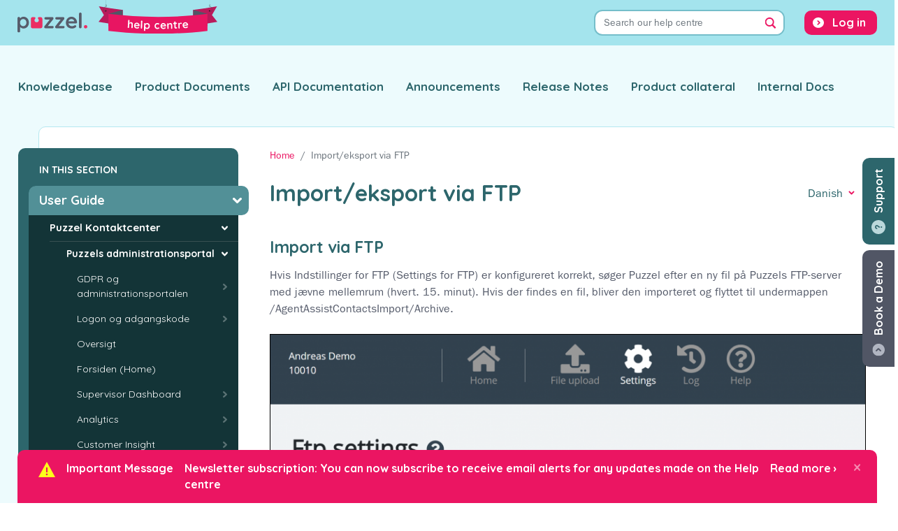

--- FILE ---
content_type: text/html; charset=UTF-8
request_url: https://help.puzzel.com/da/product-documents/user-guide/puzzel-contact-centre/puzzel-administration-portal/services/agent-assist-contact-management-system/importeksport-via-ftp
body_size: 13117
content:
<!DOCTYPE html>
<html lang="en" dir="ltr">
  <head>
    <meta charset="utf-8" />
<meta name="Generator" content="Drupal 10 (https://www.drupal.org)" />
<meta name="MobileOptimized" content="width" />
<meta name="HandheldFriendly" content="true" />
<meta name="viewport" content="width=device-width, initial-scale=1.0" />
<link rel="icon" href="/themes/custom/puzzel_docs/favicon.ico" type="image/vnd.microsoft.icon" />
<link rel="alternate" hreflang="en" href="https://help.puzzel.com/product-documents/user-guide/puzzel-contact-centre/puzzel-administration-portal/services/agent-assist-contact-management-system/ftp-importexport" />
<link rel="alternate" hreflang="da" href="https://help.puzzel.com/da/product-documents/user-guide/puzzel-contact-centre/puzzel-administration-portal/services/agent-assist-contact-management-system/importeksport-via-ftp" />
<link rel="alternate" hreflang="nb" href="https://help.puzzel.com/nb/product-documents/user-guide/puzzel-contact-centre/puzzel-administration-portal/services/agent-assist-contact-management-system/ftp-import-eksport" />
<link rel="alternate" hreflang="sv" href="https://help.puzzel.com/sv/product-documents/user-guide/puzzel-contact-centre/puzzel-administration-portal/services/agent-assist-contact-management-system/ftp-importexport" />
<link rel="alternate" hreflang="nl" href="https://help.puzzel.com/nl/product-documents/user-guide/puzzel-contact-centre/puzzel-administration-portal/services/agent-assist-contact-management-system/ftp-import-export" />
<link rel="canonical" href="https://help.puzzel.com/da/product-documents/user-guide/puzzel-contact-centre/puzzel-administration-portal/services/agent-assist-contact-management-system/importeksport-via-ftp" />
<link rel="shortlink" href="https://help.puzzel.com/da/node/1614" />
<link rel="prev" href="/da/product-documents/user-guide/puzzel-contact-centre/puzzel-administration-portal/services/agent-assist-contact-management-system/filoverfoersel-file-upload" />
<link rel="up" href="/da/product-documents/user-guide/puzzel-contact-centre/puzzel-administration-portal/services/agent-assists-kontaktstyringssystem" />
<link rel="next" href="/da/node/3134" />

    <title>Import/eksport via FTP | Puzzel Help Centre</title>
    <link rel="stylesheet" media="all" href="/sites/default/files/css/css_e1mQ-IltBGgQwxtbRabPJaEkLYq8iaLijYrkH71GICQ.css?delta=0&amp;language=en&amp;theme=puzzel_docs&amp;include=[base64]" />
<link rel="stylesheet" media="all" href="/sites/default/files/css/css_ns2AOGT_XMxS8S7vDztSGuc9QX-BCb2YLBR9L8Ipw7U.css?delta=1&amp;language=en&amp;theme=puzzel_docs&amp;include=[base64]" />
<link rel="stylesheet" media="all" href="//fonts.googleapis.com/css2?family=Quicksand:wght@300;400;700&amp;display=swap" />
<link rel="stylesheet" media="all" href="//fast.fonts.net/cssapi/e751cc5f-bc04-4e55-a877-a984b8ca3508.css" />
<link rel="stylesheet" media="all" href="/sites/default/files/css/css_FFM6kZfeKW8UledCKR0QXtzm8SjJMxwYJGn4JWhQsTU.css?delta=4&amp;language=en&amp;theme=puzzel_docs&amp;include=[base64]" />

    

    <!-- Google Tag Manager -->
    <script>(function(w,d,s,l,i){w[l]=w[l]||[];w[l].push({'gtm.start':
          new Date().getTime(),event:'gtm.js'});var f=d.getElementsByTagName(s)[0],
        j=d.createElement(s),dl=l!='dataLayer'?'&l='+l:'';j.async=true;j.src=
        'https://www.googletagmanager.com/gtm.js?id='+i+dl;f.parentNode.insertBefore(j,f);
      })(window,document,'script','dataLayer','GTM-NTFGRVQ');</script>
    <!-- End Google Tag Manager -->
  </head>
  <body class="path-node page-node-type-documentation-page">
    <!-- Google Tag Manager (noscript) -->
    <noscript><iframe src="https://www.googletagmanager.com/ns.html?id=GTM-NTFGRVQ"
                      height="0" width="0" style="display:none;visibility:hidden"></iframe></noscript>
    <!-- End Google Tag Manager (noscript) -->

    <a id="top"></a>
        <a href="#main-content" class="visually-hidden focusable skip-link">
      Skip to main content
    </a>
    
      <div class="dialog-off-canvas-main-canvas" data-off-canvas-main-canvas>
    <div class="layout-container">

  <header role="banner" id="main-header">
    
  <div class="region region-header">

    <div class="container">

      <div class="row">
        <div id="block-puzzel-docs-branding" class="block block-system block-system-branding-block">
  
    
        <a href="/" rel="home" class="site-logo">
      <img src="/themes/custom/puzzel_docs/logo.svg" class="primary" alt="Puzzel">
      <img src="/themes/custom/puzzel_docs/assets/img/banner.svg" class="secondary" alt="Help Centre">
    </a>
  </div>
<div class="views-exposed-form bef-exposed-form block block-views block-views-exposed-filter-blocksearch-page-1" data-bef-auto-submit-full-form="" data-bef-auto-submit="" data-bef-auto-submit-delay="500" data-drupal-selector="views-exposed-form-search-page-1" id="block-searchform-main">
  
      <h2>Search</h2>
    
      <form action="/da/search" method="get" id="views-exposed-form-search-page-1" accept-charset="UTF-8">
  <div class="form-inline clearfix">
  <div class="form-group js-form-item form-item js-form-type-search-api-autocomplete form-type-search-api-autocomplete js-form-item-search-terms form-item-search-terms">
      <label for="edit-search-terms">Search terms</label>
        <input placeholder="Search our help centre" data-bef-auto-submit-exclude="" data-drupal-selector="edit-search-terms" data-search-api-autocomplete-search="search" class="form-autocomplete form-text form-control" data-autocomplete-path="/da/search_api_autocomplete/search?display=page_1&amp;&amp;filter=search_terms" type="text" id="edit-search-terms" name="search_terms" value="" size="30" maxlength="128" />

        </div>

<details class="bef--secondary js-form-wrapper form-wrapper" data-drupal-selector="edit-secondary" id="edit-secondary" open="open">    <summary role="button" aria-controls="edit-secondary" aria-expanded="true">Filter Results</summary><div class="details-wrapper">
    <div class="form-group js-form-item form-item js-form-type-select form-type-select js-form-item-type form-item-type">
      <label for="edit-type">Type</label>
        <select data-drupal-selector="edit-type" id="edit-type" name="type" class="form-select custom-select"><option value="All" selected="selected">- Any -</option><option value="1">Documentation</option><option value="2">Announcement</option><option value="3">Release Notes</option></select>
        </div>
<div class="form-group js-form-item form-item js-form-type-select form-type-select js-form-item-documentation-section form-item-documentation-section">
      <label for="edit-documentation-section">Section</label>
        <select data-drupal-selector="edit-documentation-section" id="edit-documentation-section" name="documentation_section" class="form-select custom-select"><option value="All" selected="selected">- Any -</option><option value="1">Product Documents</option><option value="2">Knowledgebase</option><option value="3">API Documentation</option><option value="5">Product Collateral</option></select>
        </div>
<div class="form-group js-form-item form-item js-form-type-select form-type-select js-form-item-langcode form-item-langcode">
      <label for="edit-langcode">Language</label>
        <select data-drupal-selector="edit-langcode" id="edit-langcode" name="langcode" class="form-select custom-select"><option value="All" selected="selected">- Any -</option><option value="1">English</option><option value="2">Danish</option><option value="3">Finnish</option><option value="4">Norwegian Bokmål</option><option value="5">Swedish</option><option value="6">Dutch</option></select>
        </div>
</div>
</details>
<div data-drupal-selector="edit-actions" class="form-actions js-form-wrapper form-wrapper" id="edit-actions--2"><input data-bef-auto-submit-click="" data-drupal-selector="edit-submit-search" type="submit" id="edit-submit-search" value="Search" class="button js-form-submit form-submit btn btn-primary" />
</div>

</div>

</form>

  </div>
<nav role="navigation" aria-labelledby="block-puzzel-docs-account-menu-menu" id="block-puzzel-docs-account-menu" class="block block-menu navigation menu--account">
            
  <h2 class="visually-hidden" id="block-puzzel-docs-account-menu-menu">User account menu</h2>
  

        
              <ul class="menu nav">
                    <li class="menu-item nav-item">
        <a href="/puzzel-login" class="nav-link" data-drupal-link-system-path="puzzel-login">Log in</a>
              </li>
          </ul>
  


  </nav>

      </div>

    </div>

  </div>



    
  <div class="region region-top-menu">

    <div class="container">

      <div class="row">
        <nav role="navigation" aria-labelledby="block-puzzel-docs-main-menu-menu" id="block-puzzel-docs-main-menu" class="block block-menu navigation menu--main">
            
  <h2 class="visually-hidden" id="block-puzzel-docs-main-menu-menu">Main navigation</h2>
  

        
              <ul class="menu nav">
                    <li class="menu-item nav-item">
        <a href="/knowledgebase" class="nav-link">Knowledgebase</a>
              </li>
                <li class="menu-item nav-item">
        <a href="/product-documents" class="nav-link">Product Documents</a>
              </li>
                <li class="menu-item nav-item">
        <a href="/api-documentation" class="nav-link">API Documentation</a>
              </li>
                <li class="menu-item nav-item">
        <a href="/announcements" class="nav-link">Announcements</a>
              </li>
                <li class="menu-item nav-item">
        <a href="/release-notes" class="nav-link">Release Notes</a>
              </li>
                <li class="menu-item nav-item">
        <a href="/product-collateral" class="nav-link">Product collateral</a>
              </li>
                <li class="menu-item nav-item">
        <a href="/internal-documentation" class="nav-link">Internal Docs</a>
              </li>
                  </ul>
  


  </nav>

      </div>

    </div>

  </div>


  </header>

  <main role="main">
    <a id="main-content" tabindex="-1"></a>
    <div class="layout-content">

      <div class="content-container">

        <div class="inner">

                      <aside id="sidebar" class="layout-sidebar" role="complementary">
                <div class="region region-sidebar">
    <div id="block-booknavigation" class="block block-book block-book-navigation">
  
      <h2>In this section</h2>
    
        <nav id="book-block-menu-1" class="book-block-menu" role="navigation" aria-label="Book outline for Product Documents">
    

  
                          <ul class="menu">
                            <li class="menu-item menu-item--expanded menu-item--active-trail">
          <span class="inner">
            <a href="/da/node/1009" hreflang="da">User Guide</a>
                                                <ul class="menu">
                            <li class="menu-item menu-item--expanded menu-item--active-trail">
          <span class="inner">
            <a href="/da/product-documents/user-guide/puzzel-kontaktcenter" hreflang="da">Puzzel Kontaktcenter</a>
                                                <ul class="menu">
                            <li class="menu-item menu-item--expanded menu-item--active-trail">
          <span class="inner">
            <a href="/da/product-documents/user-guide/puzzel-contact-centre/puzzels-administrationsportal" hreflang="da">Puzzels administrationsportal</a>
                                                <ul class="menu">
                            <li class="menu-item menu-item--collapsed">
          <span class="inner">
            <a href="/da/product-documents/user-guide/puzzel-contact-centre/puzzel-administration-portal/gdpr-og-administrationsportalen" hreflang="da">GDPR og administrationsportalen</a>
                      </span>
        </li>
                      <li class="menu-item menu-item--collapsed">
          <span class="inner">
            <a href="/da/product-documents/user-guide/puzzel-contact-centre/puzzel-administration-portal/logon-og-adgangskode" hreflang="da">Logon og adgangskode</a>
                      </span>
        </li>
                      <li class="menu-item">
          <span class="inner">
            <a href="/da/product-documents/user-guide/puzzel-contact-centre/puzzel-administration-portal/oversigt" hreflang="da">Oversigt</a>
                      </span>
        </li>
                      <li class="menu-item">
          <span class="inner">
            <a href="/da/product-documents/user-guide/puzzel-contact-centre/puzzel-administration-portal/forsiden-home" hreflang="da">Forsiden (Home)</a>
                      </span>
        </li>
                      <li class="menu-item menu-item--collapsed">
          <span class="inner">
            <a href="/da/node/2690" hreflang="da">Supervisor Dashboard</a>
                      </span>
        </li>
                      <li class="menu-item menu-item--collapsed">
          <span class="inner">
            <a href="/da/node/2842" hreflang="da">Analytics</a>
                      </span>
        </li>
                      <li class="menu-item menu-item--collapsed">
          <span class="inner">
            <a href="/da/node/2931" hreflang="da">Customer Insight</a>
                      </span>
        </li>
                      <li class="menu-item menu-item--collapsed">
          <span class="inner">
            <a href="/da/product-documents/user-guide/puzzel-contact-centre/puzzel-administration-portal/realtid-real-time" hreflang="da">Realtid (Real-time)</a>
                      </span>
        </li>
                      <li class="menu-item menu-item--collapsed">
          <span class="inner">
            <a href="/da/product-documents/user-guide/puzzel-contact-centre/puzzel-administration-portal/brugere-users" hreflang="da">Brugere (Users)</a>
                      </span>
        </li>
                      <li class="menu-item menu-item--expanded menu-item--active-trail">
          <span class="inner">
            <a href="/da/product-documents/user-guide/puzzel-contact-centre/puzzel-administration-portal/tjenester" hreflang="da">Tjenester</a>
                                                <ul class="menu">
                            <li class="menu-item menu-item--collapsed">
          <span class="inner">
            <a href="/da/product-documents/user-guide/puzzel-contact-centre/puzzel-administration-portal/services/lyd" hreflang="da">Lyd</a>
                      </span>
        </li>
                      <li class="menu-item menu-item--collapsed">
          <span class="inner">
            <a href="/da/product-documents/user-guide/puzzel-contact-centre/puzzel-administration-portal/services/tid" hreflang="da">Tid</a>
                      </span>
        </li>
                      <li class="menu-item">
          <span class="inner">
            <a href="/da/product-documents/user-guide/puzzel-contact-centre/puzzel-administration-portal/services/tjenestevariabler" hreflang="da">Tjenestevariabler</a>
                      </span>
        </li>
                      <li class="menu-item menu-item--collapsed">
          <span class="inner">
            <a href="/da/product-documents/user-guide/puzzel-contact-centre/puzzel-administration-portal/services/kpi-alarm-0" hreflang="da">KPI-alarm </a>
                      </span>
        </li>
                      <li class="menu-item menu-item--collapsed">
          <span class="inner">
            <a href="/da/product-documents/user-guide/puzzel-contact-centre/puzzel-administration-portal/services/medlyt" hreflang="da">Medlyt</a>
                      </span>
        </li>
                      <li class="menu-item menu-item--collapsed">
          <span class="inner">
            <a href="/da/product-documents/user-guide/puzzel-contact-centre/puzzel-administration-portal/services/koeer" hreflang="da">Køer</a>
                      </span>
        </li>
                      <li class="menu-item menu-item--collapsed">
          <span class="inner">
            <a href="/da/product-documents/user-guide/puzzel-contact-centre/puzzel-administration-portal/services/dialer" hreflang="da">Dialer</a>
                      </span>
        </li>
                      <li class="menu-item menu-item--collapsed">
          <span class="inner">
            <a href="/da/product-documents/user-guide/puzzel-contact-centre/puzzel-administration-portal/services/vaerktoejet-call-flow" hreflang="da">Værktøjet Call Flow</a>
                      </span>
        </li>
                      <li class="menu-item">
          <span class="inner">
            <a href="/da/product-documents/user-guide/puzzel-contact-centre/puzzel-administration-portal/services/indhold-content" hreflang="da">Indhold (Content)</a>
                      </span>
        </li>
                      <li class="menu-item menu-item--collapsed">
          <span class="inner">
            <a href="/da/product-documents/user-guide/puzzel-contact-centre/puzzel-administration-portal/services/lister-lists" hreflang="da">Lister (Lists)</a>
                      </span>
        </li>
                      <li class="menu-item">
          <span class="inner">
            <a href="/da/product-documents/user-guide/puzzel-contact-centre/puzzel-administration-portal/services/sociale-medier" hreflang="da">Sociale medier</a>
                      </span>
        </li>
                      <li class="menu-item menu-item--collapsed">
          <span class="inner">
            <a href="/da/product-documents/user-guide/puzzel-contact-centre/puzzel-administration-portal/services/konfiguration-af-chat-chat-configuration" hreflang="da">Konfiguration af chat (Chat Configuration)</a>
                      </span>
        </li>
                      <li class="menu-item menu-item--expanded menu-item--active-trail">
          <span class="inner">
            <a href="/da/product-documents/user-guide/puzzel-contact-centre/puzzel-administration-portal/services/agent-assists-kontaktstyringssystem" hreflang="da">Agent Assists kontaktstyringssystem</a>
                                                <ul class="menu">
                            <li class="menu-item">
          <span class="inner">
            <a href="/da/product-documents/user-guide/puzzel-contact-centre/puzzel-administration-portal/services/agent-assist-contact-management-system/se-kontakter-og-soege-efter-kontakter" hreflang="da">Se kontakter og søge efter kontakter</a>
                      </span>
        </li>
                      <li class="menu-item">
          <span class="inner">
            <a href="/da/product-documents/user-guide/puzzel-contact-centre/puzzel-administration-portal/services/agent-assist-contact-management-system/kontaktfilens-format" hreflang="da">Kontaktfilens format</a>
                      </span>
        </li>
                      <li class="menu-item">
          <span class="inner">
            <a href="/da/product-documents/user-guide/puzzel-contact-centre/puzzel-administration-portal/services/agent-assist-contact-management-system/filoverfoersel-file-upload" hreflang="da">Filoverførsel (File upload)</a>
                      </span>
        </li>
                      <li class="menu-item--current menu-item menu-item--active-trail">
          <span class="inner">
            <a href="/da/product-documents/user-guide/puzzel-contact-centre/puzzel-administration-portal/services/agent-assist-contact-management-system/importeksport-via-ftp" hreflang="da">Import/eksport via FTP</a>
                      </span>
        </li>
            </ul>
      
                      </span>
        </li>
                      <li class="menu-item menu-item--collapsed">
          <span class="inner">
            <a href="/da/node/3134" hreflang="da">Puzzel Contact Centre Chat (New) </a>
                      </span>
        </li>
                      <li class="menu-item menu-item--collapsed">
          <span class="inner">
            <a href="/da/product-documents/user-guide/puzzel-contact-centre/puzzel-administration-portal/services/vidensbasens-administrationssystem-i-agent-assist" hreflang="da">Vidensbasens administrationssystem i Agent Assist</a>
                      </span>
        </li>
                      <li class="menu-item">
          <span class="inner">
            <a href="/da/node/3436" hreflang="da">Callback Display</a>
                      </span>
        </li>
            </ul>
      
                      </span>
        </li>
                      <li class="menu-item menu-item--collapsed">
          <span class="inner">
            <a href="/da/node/3447" hreflang="da">Knowledge</a>
                      </span>
        </li>
                      <li class="menu-item menu-item--collapsed">
          <span class="inner">
            <a href="/da/product-documents/user-guide/puzzel-contact-centre/puzzel-administration-portal/statistik-statistics" hreflang="da">Statistik (Statistics)</a>
                      </span>
        </li>
                      <li class="menu-item menu-item--collapsed">
          <span class="inner">
            <a href="/da/product-documents/user-guide/puzzel-contact-centre/puzzel-administration-portal/arkiv-archive" hreflang="da">Arkiv (Archive)</a>
                      </span>
        </li>
                      <li class="menu-item menu-item--collapsed">
          <span class="inner">
            <a href="/da/product-documents/user-guide/puzzel-contact-centre/puzzel-administration-portal/katalog-catalog" hreflang="da">Katalog (Catalog)</a>
                      </span>
        </li>
                      <li class="menu-item menu-item--collapsed">
          <span class="inner">
            <a href="/da/product-documents/user-guide/puzzel-contact-centre/puzzel-administration-portal/sms-undersoegelse-sms-survey" hreflang="da">SMS-undersøgelse (SMS-survey)</a>
                      </span>
        </li>
                      <li class="menu-item menu-item--collapsed">
          <span class="inner">
            <a href="/da/product-documents/user-guide/puzzel-contact-centre/puzzel-administration-portal/widgets" hreflang="da">Widgets</a>
                      </span>
        </li>
            </ul>
      
                      </span>
        </li>
                      <li class="menu-item menu-item--collapsed">
          <span class="inner">
            <a href="/da/product-documents/user-guide/puzzel-contact-centre/puzzel-agentapplikation" hreflang="da">Puzzel agentapplikation</a>
                      </span>
        </li>
                      <li class="menu-item menu-item--collapsed">
          <span class="inner">
            <a href="/da/product-documents/user-guide/puzzel-contact-centre/agent-assist" hreflang="da">Agent Assist</a>
                      </span>
        </li>
                      <li class="menu-item menu-item--collapsed">
          <span class="inner">
            <a href="/da/product-documents/user-guide/puzzel-contact-centre/puzzel-mobile-app-3" hreflang="da">Puzzel Mobile App</a>
                      </span>
        </li>
                      <li class="menu-item menu-item--collapsed">
          <span class="inner">
            <a href="/da/node/3502" hreflang="da">Puzzel Mobile App (New)</a>
                      </span>
        </li>
                      <li class="menu-item menu-item--collapsed">
          <span class="inner">
            <a href="/da/product-documents/user-guide/puzzel-contact-centre/puzzel-sociale-medier" hreflang="da">Puzzel sociale medier</a>
                      </span>
        </li>
                      <li class="menu-item menu-item--collapsed">
          <span class="inner">
            <a href="/da/node/2999" hreflang="da">Manage users with SCIM</a>
                      </span>
        </li>
            </ul>
      
                      </span>
        </li>
                      <li class="menu-item menu-item--collapsed">
          <span class="inner">
            <a href="/da/node/2123" hreflang="da">Puzzel Case Management</a>
                      </span>
        </li>
                      <li class="menu-item menu-item--collapsed">
          <span class="inner">
            <a href="/da/product-documents/user-guide/puzzel-wfm" hreflang="da">Puzzel WFM</a>
                      </span>
        </li>
                      <li class="menu-item menu-item--collapsed">
          <span class="inner">
            <a href="/da/node/2791" hreflang="da">Puzzel Digital Engagement</a>
                      </span>
        </li>
                      <li class="menu-item menu-item--collapsed">
          <span class="inner">
            <a href="/da/node/2960" hreflang="da">Getting started with Puzzel ID</a>
                      </span>
        </li>
                      <li class="menu-item menu-item--collapsed">
          <span class="inner">
            <a href="/da/node/2946" hreflang="da">Puzzel Sales Intelligence</a>
                      </span>
        </li>
                      <li class="menu-item menu-item--collapsed">
          <span class="inner">
            <a href="/da/node/3541" hreflang="da">Puzzel Virtual Agents</a>
                      </span>
        </li>
                      <li class="menu-item menu-item--collapsed">
          <span class="inner">
            <a href="/da/node/2521" hreflang="da">Puzzel QA</a>
                      </span>
        </li>
            </ul>
      
                      </span>
        </li>
                      <li class="menu-item menu-item--collapsed">
          <span class="inner">
            <a href="/da/node/1492" hreflang="da">Feature guide</a>
                      </span>
        </li>
                      <li class="menu-item menu-item--collapsed">
          <span class="inner">
            <a href="/da/node/1017" hreflang="da">Integrations</a>
                      </span>
        </li>
                      <li class="menu-item menu-item--collapsed">
          <span class="inner">
            <a href="/da/node/1010" hreflang="da">Technical Specs</a>
                      </span>
        </li>
            </ul>
      

  

  </nav>
  <nav id="book-block-menu-2" class="book-block-menu" role="navigation" aria-label="Book outline for Knowledgebase">
    

  
              

  

  </nav>
  <nav id="book-block-menu-3" class="book-block-menu" role="navigation" aria-label="Book outline for API Documentation">
    

  
              

  

  </nav>
  <nav id="book-block-menu-5" class="book-block-menu" role="navigation" aria-label="Book outline for Product Collateral">
    

  
              

  

  </nav>
  <nav id="book-block-menu-1203" class="book-block-menu" role="navigation" aria-label="Book outline for Puzzel Catalog Sync for Azure AD">
    

  
              

  

  </nav>
  <nav id="book-block-menu-3217" class="book-block-menu" role="navigation" aria-label="Book outline for Standard Traffic Rates Norway">
    

  
              

  

  </nav>
  <nav id="book-block-menu-3218" class="book-block-menu" role="navigation" aria-label="Book outline for Standard Traffic Rates Sweden ">
    

  
              

  

  </nav>
  <nav id="book-block-menu-3219" class="book-block-menu" role="navigation" aria-label="Book outline for Standard Traffic Rates Denmark">
    

  
              

  

  </nav>
  <nav id="book-block-menu-3220" class="book-block-menu" role="navigation" aria-label="Book outline for Standard Traffic Rates - United Kingdom">
    

  
              

  

  </nav>
  <nav id="book-block-menu-3221" class="book-block-menu" role="navigation" aria-label="Book outline for Standard Traffic Rates Netherlands">
    

  
              

  

  </nav>
  <nav id="book-block-menu-3222" class="book-block-menu" role="navigation" aria-label="Book outline for Standard Traffic Rates Finland">
    

  
              

  

  </nav>

  </div>

  </div>

            </aside>
          
                      <aside class="layout-bottom-bar">
              
  <div class="region region-bottom-bar">

    <div class="container">

      <div class="row">
        

  <div id="block-urgentannouncementbar" class="block block-block-content block-block-content820071d7-37b9-42b3-910b-8f75b9f84a79">
    <div class="inner">
      
              <h2>Important Message</h2>
            
              
            <div class="field field--name-field-announcement-bar-text field--type-string field--label-hidden field__item">Newsletter subscription: You can now subscribe to receive email alerts for any updates made on the Help centre</div>
      
        <a href="https://www.puzzel.com/help-center-newsletter-registration/" class="more">Read more &rsaquo;</a>
        <button type="button" class="close" aria-label="Close">
          <span aria-hidden="true">&times;</span>
        </button>
          </div>
  </div>


      </div>

    </div>

  </div>


            </aside>
          
                        <div class="region region-content">
    <div id="block-bookademobutton" class="block block-puzzel-docs-core block-puzzel-docs-core-book-a-demo">
  
    
      <a href="https://www.puzzel.com/uk/book-your-free-demo/?utm_source=Help%20Centre&utm_medium=Referral&utm_campaign=Help%20Centre&utm_content=Book%20a%20demo%20" target="_blank" class="floating-cta" id="book-a-demo">Book a Demo</a>

  </div>
<div id="block-supportbutton" class="block block-puzzel-docs-core block-puzzel-docs-core-support">
  
    
      <button class="floating-cta" id="support" data-toggle="modal" data-target="#support-modal">Support</button>

<div class="modal fade" id="support-modal" tabindex="-1" aria-labelledby="support-modal-title" aria-hidden="true">

  <div class="modal-dialog">

    <div class="modal-content">


      <div class="modal-header">
        <button type="button" class="close" data-dismiss="modal" aria-label="Close">
          <span aria-hidden="true">&times;</span>
        </button>
      </div>

      <div class="modal-body">

        <div class="container-fluid">

          <div class="row">

            <div class="support-intro">
              <h2 id="support-modal-title">Support</h2>
            </div>

          </div>

          <div class="row">

            <div class="support-options">
              <a href="/submit-a-ticket" class="btn btn-primary">Submit a ticket</a>
              <a href="https://puzzel.hub.puzzel.com/" target="_blank" class="btn btn-primary">Check the status of a ticket</a>
            </div>

          </div>

          <div class="row">
            <div id="status-box"></div>
          </div>

        </div>

      </div>


    </div>

  </div>

</div>

  </div>
<div class="status-messages-container">
  <div data-drupal-messages-fallback class="hidden"></div>
</div>
<div id="block-puzzel-docs-breadcrumbs" class="block block-system block-system-breadcrumb-block">
  
    
        <nav role="navigation" aria-labelledby="system-breadcrumb">
    <h2 id="system-breadcrumb" class="visually-hidden">Breadcrumb</h2>
    <ol class="breadcrumb">
          <li class="breadcrumb-item">
                  <a href="/da">Home</a>
              </li>
          <li class="breadcrumb-item active">
                  Import/eksport via FTP
              </li>
        </ol>
  </nav>

  </div>
<div id="block-puzzel-docs-content" class="block block-system block-system-main-block">
  
    
      
<article data-history-node-id="1614" class="node node--type-documentation-page node--view-mode-full">


  
    <div class="node-content">
        <div class="layout layout--section-introduction">

          <div  class="layout__region layout__region--first">
        
      </div>
    
          <div  class="layout__region layout__region--second">
        <div class="block block-layout-builder block-field-blocknodedocumentation-pagetitle">
  
    
      <div class="field field--name-title field--type-string field--label-hidden content-title"><h1>Import/eksport via FTP</h1></div>

  </div>
<div class="language-switcher-language-url block block-language block-language-blocklanguage-content" role="navigation">
  
    
      
<div class="dropdown">

    <a class="btn btn-link dropdown-toggle selected-lang-da" href="#" role="button" id="menu-switcher-dropdown" data-toggle="dropdown"
       aria-haspopup="true" aria-expanded="false">Danish</a>

    <div class="dropdown-menu" aria-labelledby="menu-switcher-dropdown"><a href="/product-documents/user-guide/puzzel-contact-centre/puzzel-administration-portal/services/agent-assist-contact-management-system/ftp-importexport" class="language-link dropdown-item" hreflang="en" data-drupal-link-system-path="node/1614">English</a><a href="/da/product-documents/user-guide/puzzel-contact-centre/puzzel-administration-portal/services/agent-assist-contact-management-system/importeksport-via-ftp" class="language-link dropdown-item active is-active" hreflang="da" data-drupal-link-system-path="node/1614" aria-current="page">Danish</a><a href="/nb/product-documents/user-guide/puzzel-contact-centre/puzzel-administration-portal/services/agent-assist-contact-management-system/ftp-import-eksport" class="language-link dropdown-item" hreflang="nb" data-drupal-link-system-path="node/1614">Norwegian Bokmål</a><a href="/sv/product-documents/user-guide/puzzel-contact-centre/puzzel-administration-portal/services/agent-assist-contact-management-system/ftp-importexport" class="language-link dropdown-item" hreflang="sv" data-drupal-link-system-path="node/1614">Swedish</a><a href="/nl/product-documents/user-guide/puzzel-contact-centre/puzzel-administration-portal/services/agent-assist-contact-management-system/ftp-import-export" class="language-link dropdown-item" hreflang="nl" data-drupal-link-system-path="node/1614">Dutch</a></div>

  </div>
  </div>

      </div>
    
  </div>

        <div class="layout layout--onecol">
    <div  class="layout__region layout__region--content">
      <div class="block block-layout-builder block-extra-field-blocknodedocumentation-pagecontent-moderation-control">
  
    
      
  </div>
<div class="block block-layout-builder block-field-blocknodedocumentation-pagebody">
  
    
      
            <div class="clearfix text-formatted field field--name-body field--type-text-with-summary field--label-hidden field__item"><h3>Import via FTP</h3>

<p>Hvis Indstillinger for FTP (Settings for FTP) er konfigureret korrekt, søger Puzzel efter en ny fil på Puzzels FTP-server med jævne mellemrum (hvert. 15. minut). Hvis der findes en fil, bliver den importeret og flyttet til undermappen /AgentAssistContactsImport/Archive.</p>

<article class="media media--type-image media--view-mode-default">
  
      
            <div class="field field--name-field-media-image field--type-image field--label-hidden field__item">  <a href="/system/files/2021-03/ContactImportFTPSettings.PNG"><img loading="lazy" src="/system/files/styles/content_area/private/2021-03/ContactImportFTPSettings.PNG?itok=yW-FQM_x" width="889" height="500" alt="Contacts Import FTP Settigs" class="image-style-content-area">

</a>
</div>
      
  </article>


<h4>Konfiguration</h4>

<p>&nbsp;</p>

<ul>
	<li><strong>Filtype (File type): </strong>Vælg filtypenavnet på rullelisten (csv, xlsx, xls)</li>
	<li><strong>Filnavn (File name): </strong>Indtast filnavnet på den kontaktfil, der skal importeres (uden filtypenavnet)</li>
	<li><strong>Afgrænser (Delimiter) </strong>skal vælges for filtypen csv
	<ul>
		<li>; (semikolon)</li>
		<li>, (komma)</li>
		<li>. (punktum)</li>
		<li>Tabulator (Tab)</li>
	</ul>
	</li>
	<li><strong>Ark (Sheet) </strong>skal vælges for filtypen xls eller xlsx</li>
	<li><strong>Antal kolonner (Number of columns): </strong>Vælg det antal kolonner, kontaktfilen indeholder</li>
	<li><strong>Filsti (File Path):</strong> Filerne skal uploades til /AgentAssistContactsImport</li>
	<li><strong>Kolonneoverskrift (Header row):</strong> Markér afkrydsningsfeltet, hvis kontaktlisten indeholder en kolonneoverskrift<br>
	&nbsp;</li>
</ul>

<div class="note">Standardimporttilstand til FTP bruger "Erstat og tilføj"</div>

<h4>Tilknytning</h4>

<p>For at knytte kolonnerne i kontaktlistefilen til databasefelterne skal du klikke på knappen Generer kolonner (Generate columns), så tilknytningsfelterne vises.</p>

<ul>
	<li>
	<p>For filtypen csv er kolonnerne nummererede (Kolonne 0, Kolonne 1)</p>
	</li>
	<li>
	<p>For filtypen xls/xlsx er kolonnerne navngivet med bogstaver (Kolonne A, Kolonne B)</p>
	</li>
</ul>

<p>Når tilknytningen er fuldført, kan du gemme indstillingerne, så filimport fremover sker automatisk ved hjælp af de gemte indstillinger.</p>

<div class="note">Generer kun antallet af kolonner, der skal bruges i kortlægningen, og kortlæg alle felter til de relevante kolonner, og gem kortlægningen. <span><span>Ved FTP-import kan du ikke springe kolonner over. Hvis du kun skal importere 5 kolonner, skal du åbne filen i Excel og omarrangere kolonnerne, så de 5 kolonner, du importerer, er de første 5.</span></span></div>

<h3><span><span><span><span><a>Eksport via FTP</a></span></span></span></span></h3>

<p><span><span><span><span>Du kan nu eksportere kontakterne i kontaktstyringssystemet som en CSV-fil ved at klikke på knappen Start ny eksport (Initiate new export). Efter ganske kort tid får du vist en fil, som er tilgængelig for dig i 48 timer. Du skal klikke på filen for at downloade den til din lokale computer.</span></span></span></span></p>

<article class="media media--type-image media--view-mode-default">
  
      
            <div class="field field--name-field-media-image field--type-image field--label-hidden field__item">  <a href="/system/files/2020-07/ftp%20export.png"><img loading="lazy" src="/system/files/styles/content_area/private/2020-07/ftp%20export.png?itok=uNbDgT1b" width="572" height="500" alt class="image-style-content-area">

</a>
</div>
      
  </article>


<p>&nbsp;</p>
</div>
      
  </div>

    </div>
  </div>

      
  <div class="layout layout--page-bottom">

          <div  class="layout__region layout__region--first">
                  <div class="block block-entity-print block-print-links">
  
    
      <div></div>

  </div>

              </div>
    
          <div  class="layout__region layout__region--second">
        <div class="block block-puzzel-docs-core block-puzzel-docs-core-back-to-top">
  
    
      <a href="#top">Back to Top</a>
  </div>

      </div>
    
  </div>


              

  <nav id="book-navigation-1" class="book-navigation book-navigation-article depth-7" role="navigation" aria-labelledby="book-label-1">

    
      <h2 class="visually-hidden" id="book-label-1">Book traversal links for FTP import/export</h2>
      <ul class="book-pager">
                  <li class="book-pager__item book-pager__item--previous">
            <a href="/da/product-documents/user-guide/puzzel-contact-centre/puzzel-administration-portal/services/agent-assist-contact-management-system/filoverfoersel-file-upload" rel="prev" title="Go to previous page"><b>‹</b> Previous article</a>
          </li>
                          <li class="book-pager__item book-pager__item--center">
            <a href="/da/product-documents/user-guide/puzzel-contact-centre/puzzel-administration-portal/services/agent-assists-kontaktstyringssystem" title="Go to parent page">Return to section home</a>
          </li>
                          <li class="book-pager__item book-pager__item--next">
            <a href="/da/node/3134" rel="next" title="Go to next page">Next article <b>›</b></a>
          </li>
              </ul>

    
  </nav>


          </div>

  

  
          <footer class="node-meta">
          <div class="layout layout--twocol-section layout--twocol-section--50-50">

          <div  class="layout__region layout__region--first">
        <div class="block block-layout-builder block-field-blocknodedocumentation-pagecreated">
  
      <h2>Published</h2>
    
      <span class="field field--name-created field--type-created field--label-hidden"><time datetime="2020-06-12T11:14:07+01:00" class="datetime">12/06/2020 - 11:14</time>
</span>

  </div>
<div class="block block-layout-builder block-field-blocknodedocumentation-pagechanged">
  
      <h2>Last updated</h2>
    
      
            <div class="field field--name-changed field--type-changed field--label-hidden field__item"><time datetime="2021-09-13T10:23:29+01:00" class="datetime">13/09/2021 - 10:23</time>
</div>
      
  </div>
<div class="block block-layout-builder block-extra-field-blocknodedocumentation-pagerate-article-vote">
  
    
      <div class="rate-widget thumbsupdown"><form class="node-documentation-page-1614-updown-article-vote-0 vote-form" id="rate-widget-base-form" data-drupal-selector="node-documentation-page-1614-updown-article-vote-0" action="/da/product-documents/user-guide/puzzel-contact-centre/puzzel-administration-portal/services/agent-assist-contact-management-system/importeksport-via-ftp" method="post" accept-charset="UTF-8">
  <table class="rating-table">
  <tr class="rating-table-tr">
    <td class="rating-table-td"><div class="thumbsupdown-rating-wrapper rate-enabled" can-edit="true"><div class="form-item js-form-item form-type-radio js-form-type-radio form-item-value js-form-item-value">
  <label class="form-item js-form-item form-type-radio js-form-type-radio form-item-value js-form-item-value rating-label thumbsupdown-rating-label thumbsupdown-rating-label-up"><input twig-suggestion="rating-input" class="rating-input thumbsupdown-rating-input form-radio custom-control-input" data-drupal-selector="edit-value-1" type="radio" id="edit-value-1" name="value" value="1" />

  </label>
      <div class="rating-option-result">0</div>
    </div>
<div class="form-item js-form-item form-type-radio js-form-type-radio form-item-value js-form-item-value">
  <label class="form-item js-form-item form-type-radio js-form-type-radio form-item-value js-form-item-value rating-label thumbsupdown-rating-label thumbsupdown-rating-label-down"><input twig-suggestion="rating-input" class="rating-input thumbsupdown-rating-input form-radio custom-control-input" data-drupal-selector="edit-value-1-2" type="radio" id="edit-value-1--2" name="value" value="-1" />

  </label>
      <div class="rating-option-result">-4</div>
    </div>
</div><input autocomplete="off" data-drupal-selector="form-znpmgmw59uek0o-ogilmch8clagogkrzp-gwmvk-2ym" type="hidden" name="form_build_id" value="form-ZnpMGMW59uek0O-OGilMCH8cLAgogkrZp_GWmvk_2YM" class="form-control" />
<input data-drupal-selector="edit-node-documentation-page-1614-updown-article-vote-0" type="hidden" name="form_id" value="node_documentation_page_1614_updown_article_vote_0" class="form-control" />
<input class="thumbsupdown-rating-submit button button--primary js-form-submit form-submit btn btn-primary" data-drupal-selector="edit-submit" data-disable-refocus="true" type="submit" id="edit-submit--2" name="op" value="Save" />
</td>
    </tr>
</table>
</form>
</div>

  </div>

      </div>
    
          <div  class="layout__region layout__region--second">
        <div class="block block-puzzel-docs-core block-puzzel-docs-core-newsletter-signup-prompt">
  
    
      <div class="inner">
  <h2>
    <a href="https://www.puzzel.com/help-center-newsletter-registration/" target="_blank">
      Stay in the loop!
    </a>
  </h2>

  <p>Sign up for email alerts to receive updates made in this section.</p>
</div>

  </div>

      </div>
    
  </div>

      </footer>
    
  

  
          <aside class="node-extra-container">
          <div class="layout layout--onecol">
    <div  class="layout__region layout__region--content">
      

  <div class="block block-layout-builder block-field-blocknodedocumentation-pagefield-article-comments">
    
        
          <section class="field field--name-field-article-comments field--type-comment field--label-above comment-wrapper">
      
    <h2 class="title">Comments</h2>
    
  
      <p>No comments have been posted on this article yet.</p>
  
  
</section>

      </div>


    </div>
  </div>

      </aside>
    
  
</article>

  </div>
<div class="views-element-container block block-views block-views-blockcontent-recent-block-1" id="block-views-block-content-recent-block-1">
  
      <h2>Recent documents</h2>
    
      <div><div class="view view-content-recent view-id-content_recent view-display-id-block_1 js-view-dom-id-5d45e89b11e1fca310a1bf35b9d2417c38a6c75b87d1045a7a85a9f47370e33b"  id="">
  
    
      
      <div class="view-content">
      <div class="item-list">
  
  <ul>

          <li><div class="views-field views-field-title title"><span class="field-content"><a href="/da/product-collateral/puzzel-module-description/modules/additional-features/advanced-agent-assist" hreflang="da">Advanced Agent Assist</a></span></div></li>
          <li><div class="views-field views-field-title title"><span class="field-content"><a href="/da/product-documents/user-guide/puzzel-contact-centre/puzzel-social-media/social-messaging/functional-overview/whatsapp" hreflang="da">WhatsApp</a></span></div></li>
          <li><div class="views-field views-field-title title"><span class="field-content"><a href="/da/product-documents/user-guide/puzzel-contact-centre/puzzel-administration-portal/services/agent-assist-knowledgebase-management-system/indbakke-inbox" hreflang="da">Indbakke (Inbox)</a></span></div></li>
          <li><div class="views-field views-field-title title"><span class="field-content"><a href="/da/product-documents/user-guide/puzzel-contact-centre/puzzel-administration-portal/services/agent-assist-knowledgebase-management-system/articles" hreflang="da">Articles</a></span></div></li>
          <li><div class="views-field views-field-title title"><span class="field-content"><a href="/da/product-documents/user-guide/puzzel-contact-centre/puzzel-administration-portal/services/vidensbasens-administrationssystem-i-agent-assist" hreflang="da">Vidensbasens administrationssystem i Agent Assist</a></span></div></li>
    
  </ul>

</div>

    </div>
  
          </div>
</div>

  </div>
<div class="views-element-container block block-views block-views-blockpopular-content-block-1" id="block-views-block-popular-content-block-1">
  
      <h2>Popular documents</h2>
    
      <div><div class="view view-popular-content view-id-popular_content view-display-id-block_1 js-view-dom-id-0f8e7c044bfd183f143bcf7356fab73a9cd7bed808d786350720b8f558a3a889"  id="">
  
    
      
      <div class="view-content">
      <div class="item-list">
  
  <ul>

          <li><div class="views-field views-field-title title"><span class="field-content"><a href="/da/product-documents/user-guide/puzzel-kontaktcenter" hreflang="da">Puzzel Kontaktcenter</a></span></div></li>
          <li><div class="views-field views-field-title title"><span class="field-content"><a href="/da/product-documents/user-guide/puzzel-contact-centre/puzzels-administrationsportal" hreflang="da">Puzzels administrationsportal</a></span></div></li>
          <li><div class="views-field views-field-title title"><span class="field-content"><a href="/da/product-documents/user-guide/puzzel-contact-centre/puzzel-agentapplikation" hreflang="da">Puzzel agentapplikation</a></span></div></li>
          <li><div class="views-field views-field-title title"><span class="field-content"><a href="/da/product-documents/user-guide/puzzel-wfm" hreflang="da">Puzzel WFM</a></span></div></li>
          <li><div class="views-field views-field-title title"><span class="field-content"><a href="/da/product-documents/user-guide/puzzel-contact-centre/puzzel-administration-portal/services/konfiguration-af-chat-chat-configuration" hreflang="da">Konfiguration af chat (Chat Configuration)</a></span></div></li>
    
  </ul>

</div>

    </div>
  
          </div>
</div>

  </div>

  </div>

          
                    
        </div>

      </div>

    </div>
  </main>

      <footer id="main-footer">
      
  <div class="region region-footer">

    <div class="container">

      <div class="row">
        <nav role="navigation" aria-labelledby="block-bottomnavigation1-menu" id="block-bottomnavigation1" class="block block-menu navigation menu--bottom-navigation-1">
      
  <h2 id="block-bottomnavigation1-menu">Help Centre</h2>
  

        
              <ul class="menu nav">
                    <li class="menu-item nav-item">
        <a href="/knowledgebase" class="nav-link" data-drupal-link-system-path="node/2">Knowledgebase</a>
              </li>
                <li class="menu-item nav-item">
        <a href="/product-documents" class="nav-link" data-drupal-link-system-path="node/1">Product Documents</a>
              </li>
                <li class="menu-item nav-item">
        <a href="/api-documentation" class="nav-link" data-drupal-link-system-path="node/3">API Documentation</a>
              </li>
                <li class="menu-item nav-item">
        <a href="/announcements" class="nav-link" data-drupal-link-system-path="announcements">Announcements</a>
              </li>
                <li class="menu-item nav-item">
        <a href="/release-notes" class="nav-link" data-drupal-link-system-path="release-notes">Release Notes</a>
              </li>
          </ul>
  


  </nav>
<nav role="navigation" aria-labelledby="block-bottomnavigation2-menu" id="block-bottomnavigation2" class="block block-menu navigation menu--bottom-navigation-2">
      
  <h2 id="block-bottomnavigation2-menu">Our Solutions</h2>
  

        
              <ul class="menu nav">
                    <li class="menu-item nav-item">
        <a href="https://www.puzzel.com/contact-centre-solution/#benefits" target="_blank" class="nav-link">Puzzel Contact Centre</a>
              </li>
                <li class="menu-item nav-item">
        <a href="https://www.puzzel.com/digital-engagement/" target="_blank" class="nav-link">Puzzel Digital Engagement</a>
              </li>
                <li class="menu-item nav-item">
        <a href="https://www.puzzel.com/contact-centre-solution/live-share/" target="_blank" class="nav-link">Puzzel Live Share</a>
              </li>
                <li class="menu-item nav-item">
        <a href="https://www.puzzel.com/puzzel-smart-chatbot/" target="_blank" class="nav-link">Puzzel Smart Chatbot</a>
              </li>
                <li class="menu-item nav-item">
        <a href="https://www.puzzel.com/workforce-management-solution/" target="_blank" class="nav-link">Puzzel Workforce Management</a>
              </li>
                <li class="menu-item nav-item">
        <a href="https://www.puzzel.com/sales-intelligence/" class="nav-link">Puzzel Sales Intelligence</a>
              </li>
          </ul>
  


  </nav>
<nav role="navigation" aria-labelledby="block-bottomnavigation3-menu" id="block-bottomnavigation3" class="block block-menu navigation menu--bottom-navigation-3">
      
  <h2 id="block-bottomnavigation3-menu">Neighbourhood</h2>
  

        
              <ul class="menu nav">
                    <li class="menu-item nav-item">
        <a href="https://www.puzzel.com/neighbourhood/media-insights/" target="_blank" class="nav-link">Media and insights</a>
              </li>
                <li class="menu-item nav-item">
        <a href="https://academy.puzzel.com/login/index.php" target="_blank" class="nav-link">Academy</a>
              </li>
                <li class="menu-item nav-item">
        <a href="https://marketplace.puzzel.com/" target="_blank" class="nav-link">Marketplace</a>
              </li>
                <li class="menu-item nav-item">
        <a href="https://www.puzzel.com/partner/partner-hub" target="_blank" class="nav-link">Partner Hub</a>
              </li>
                <li class="menu-item nav-item">
        <a href="https://www.puzzel.com/" target="_blank" class="nav-link">About Puzzel</a>
              </li>
          </ul>
  


  </nav>
<nav role="navigation" aria-labelledby="block-bottomnavigation4-menu" id="block-bottomnavigation4" class="block block-menu navigation menu--bottom-navigation-4">
      
  <h2 id="block-bottomnavigation4-menu">Our Global Sites</h2>
  

        
              <ul class="menu nav">
                    <li class="menu-item nav-item">
        <a href="https://www.puzzel.com/uk/" target="_blank" class="uk nav-link">UK/International</a>
              </li>
                <li class="menu-item nav-item">
        <a href="https://www.puzzel.com/no/" target="_blank" class="no nav-link">Norway</a>
              </li>
                <li class="menu-item nav-item">
        <a href="https://www.puzzel.com/se/" target="_blank" class="se nav-link">Sweden</a>
              </li>
                <li class="menu-item nav-item">
        <a href="https://www.puzzel.com/dk/" target="_blank" class="dk nav-link">Denmark</a>
              </li>
                <li class="menu-item nav-item">
        <a href="https://www.puzzel.com/fi/" target="_blank" class="fi nav-link">Finland</a>
              </li>
          </ul>
  


  </nav>

      </div>

    </div>

  </div>


    </footer>
  
      <footer id="secondary-footer">
      
  <div class="region region-footer-secondary">

    <div class="container">

      <div class="row">
        <nav role="navigation" aria-labelledby="block-footer-menu" id="block-footer" class="block block-menu navigation menu--footer">
            
  <h2 class="visually-hidden" id="block-footer-menu">Footer Menu</h2>
  

        
              <ul class="menu nav">
                    <li class="menu-item nav-item">
        <a href="https://www.puzzel.com/uk/about-us/contact-us/" target="_blank" class="nav-link">Contact Us</a>
              </li>
                <li class="menu-item nav-item">
        <a href="https://www.puzzel.com/uk/about-us/trust-centre/privacy-policy/" target="_blank" class="nav-link">Privacy Policy</a>
              </li>
          </ul>
  


  </nav>
<nav role="navigation" aria-labelledby="block-socialmedia-menu" id="block-socialmedia" class="block block-menu navigation menu--social-media">
            
  <h2 class="visually-hidden" id="block-socialmedia-menu">Social Media Links</h2>
  

        
              <ul class="menu nav">
                    <li class="menu-item nav-item">
        <a href="https://www.linkedin.com/company/puzzel-solutions/" target="_blank" class="linkedin nav-link">LinkedIn</a>
              </li>
          </ul>
  


  </nav>
<div id="block-certificationlogos" class="block block-puzzel-docs-core block-puzzel-docs-core-certification-logos">
  
    
      <img src="/themes/custom/puzzel_docs/assets/img/logos/certification1.png" alt="">
<img src="/themes/custom/puzzel_docs/assets/img/logos/certification2.png" alt="">

  </div>

      </div>

    </div>

  </div>


    </footer>
  
</div>
  </div>

    
    <script type="application/json" data-drupal-selector="drupal-settings-json">{"path":{"baseUrl":"\/","pathPrefix":"da\/","currentPath":"node\/1614","currentPathIsAdmin":false,"isFront":false,"currentLanguage":"da"},"pluralDelimiter":"\u0003","suppressDeprecationErrors":true,"ajaxPageState":{"libraries":"[base64]","theme":"puzzel_docs","theme_token":null},"ajaxTrustedUrl":{"form_action_p_pvdeGsVG5zNF_XLGPTvYSKCf43t8qZYSwcfZl2uzM":true,"\/da\/product-documents\/user-guide\/puzzel-contact-centre\/puzzel-administration-portal\/services\/agent-assist-contact-management-system\/importeksport-via-ftp?ajax_form=1":true,"\/da\/search":true},"statistics":{"data":{"nid":"1614"},"url":"\/core\/modules\/statistics\/statistics.php"},"ajax":{"edit-submit--2":{"disable-refocus":true,"callback":"::ajaxSubmit","event":"click","wrapper":"rate-widget-base-form","progress":{"type":null},"url":"\/da\/product-documents\/user-guide\/puzzel-contact-centre\/puzzel-administration-portal\/services\/agent-assist-contact-management-system\/importeksport-via-ftp?ajax_form=1","httpMethod":"POST","dialogType":"ajax","submit":{"_triggering_element_name":"op","_triggering_element_value":"Save"}}},"search_api_autocomplete":{"search":{"auto_submit":true,"min_length":3}},"user":{"uid":0,"permissionsHash":"08e393553a86f102f7c6c043b031d508286db4ca220ce9c06b52b30f2e1017fd"}}</script>
<script src="/sites/default/files/js/js_d-oPNh4vj-qgAFMP2aG1Os5w9c2A_eW7Gwkj8awbM_o.js?scope=footer&amp;delta=0&amp;language=en&amp;theme=puzzel_docs&amp;include=[base64]"></script>


    <!-- Vergic - A Puzzel Company -->
    <!-- START VERGIC ENGAGE SCRIPT -->

    <script type="text/javascript">

      (function(server,psID){
        var s=document.createElement('script');
        s.type='text/javascript';
        s.src=server+'/'+psID+'/ps.js';
        document.getElementsByTagName('head')[0].appendChild(s);
      }('https://account.psplugin.com','8EEA3B9A-40B1-4081-B5B3-BEE8E113DA2C'));

    </script>

    <!-- END VERGIC ENGAGE SCRIPT -->
  </body>
</html>


--- FILE ---
content_type: image/svg+xml
request_url: https://help.puzzel.com/themes/custom/puzzel_docs/assets/img/chevron-down-small-white.svg
body_size: 136
content:
<?xml version="1.0" encoding="UTF-8"?>
<svg width="10px" height="7px" viewBox="0 0 10 7" version="1.1" xmlns="http://www.w3.org/2000/svg" xmlns:xlink="http://www.w3.org/1999/xlink">
    <title>Fill 4</title>
    <g id="Page-1" stroke="none" stroke-width="1" fill="none" fill-rule="evenodd">
        <g id="Help-Centre-v1---L3-CCA" transform="translate(-304.000000, -331.000000)" fill="#FFFFFF">
            <g id="Group-6" transform="translate(60.000000, 217.000000)">
                <path d="M247.200417,122 C246.893537,122 246.586657,121.890544 246.351494,121.670069 C245.882835,121.232246 245.882835,120.51922 246.351494,120.079833 L249.103405,117.499805 L246.351494,114.92134 C245.882835,114.480389 245.882835,113.768927 246.351494,113.32954 C246.820153,112.890153 247.580681,112.890153 248.04934,113.32954 L251.648506,116.703905 C252.117165,117.144855 252.117165,117.856318 251.648506,118.295704 L248.04934,121.670069 C247.814177,121.890544 247.507297,122 247.200417,122" id="Fill-4" transform="translate(249.000000, 117.500000) rotate(90.000000) translate(-249.000000, -117.500000) "></path>
            </g>
        </g>
    </g>
</svg>

--- FILE ---
content_type: image/svg+xml
request_url: https://help.puzzel.com/themes/custom/puzzel_docs/assets/img/chevron-down-pink.svg
body_size: 137
content:
<?xml version="1.0" encoding="UTF-8"?>
<svg width="9px" height="6px" viewBox="0 0 9 6" version="1.1" xmlns="http://www.w3.org/2000/svg" xmlns:xlink="http://www.w3.org/1999/xlink">
    <title>Fill 4</title>
    <g id="Page-1" stroke="none" stroke-width="1" fill="none" fill-rule="evenodd">
        <g id="Help-Centre-v1---L5" transform="translate(-1225.000000, -32.000000)" fill="#EB1562">
            <g id="Group-4" transform="translate(1062.000000, 22.000000)">
                <path d="M166.000347,17 C165.744614,17 165.488881,16.902706 165.292912,16.7067281 C164.902363,16.317552 164.902363,15.683751 165.292912,15.2931851 L167.586171,12.9998263 L165.292912,10.7078574 C164.902363,10.3159015 164.902363,9.68349042 165.292912,9.29292447 C165.683461,8.90235851 166.317234,8.90235851 166.707783,9.29292447 L169.707088,12.2923598 C170.097637,12.6843157 170.097637,13.3167268 169.707088,13.7072927 L166.707783,16.7067281 C166.511814,16.902706 166.256081,17 166.000347,17" id="Fill-4" transform="translate(167.500000, 13.000000) scale(-1, -1) rotate(270.000000) translate(-167.500000, -13.000000) "></path>
            </g>
        </g>
    </g>
</svg>

--- FILE ---
content_type: image/svg+xml
request_url: https://help.puzzel.com/themes/custom/puzzel_docs/assets/img/icon-demo.svg
body_size: 364
content:
<?xml version="1.0" encoding="UTF-8"?>
<svg width="20px" height="20px" viewBox="0 0 20 20" version="1.1" xmlns="http://www.w3.org/2000/svg" xmlns:xlink="http://www.w3.org/1999/xlink">
    <title>Group 6</title>
    <defs>
        <polygon id="path-1" points="0 0.44 19.5259906 0.44 19.5259906 20 0 20"></polygon>
    </defs>
    <g id="Page-1" stroke="none" stroke-width="1" fill="none" fill-rule="evenodd">
        <g id="Help-Centre-v2---New-tabs" transform="translate(-1350.000000, -506.000000)">
            <g id="Group-7" transform="translate(1336.000000, 375.000000)">
                <g id="Group-6" transform="translate(14.000000, 131.000000)">
                    <g id="Group-3">
                        <mask id="mask-2" fill="white">
                            <use xlink:href="#path-1"></use>
                        </mask>
                        <g id="Clip-2"></g>
                        <path d="M19.5259906,10.21955 C19.5259906,15.62255 15.1551036,20.00105 9.7629953,20.00105 C4.37088701,20.00105 0,15.62255 0,10.21955 C0,4.81805 4.37088701,0.43955 9.7629953,0.43955 C15.1551036,0.43955 19.5259906,4.81805 19.5259906,10.21955" id="Fill-1" fill="#B1B5C1" mask="url(#mask-2)"></path>
                    </g>
                    <path d="M8.42141838,14.4444444 C8.1522256,14.4444444 7.88303281,14.33634 7.6767492,14.1185867 C7.265645,13.6861689 7.265645,12.9819456 7.6767492,12.5479834 L10.0907063,9.99980696 L7.6767492,7.45317484 C7.265645,7.01766832 7.265645,6.31498936 7.6767492,5.88102719 C8.08785341,5.44706501 8.75498336,5.44706501 9.16608756,5.88102719 L12.3232508,9.21373313 C12.734355,9.64923965 12.734355,10.3519186 12.3232508,10.7858808 L9.16608756,14.1185867 C8.95980396,14.33634 8.69061117,14.4444444 8.42141838,14.4444444" id="Fill-4" fill="#515665"></path>
                </g>
            </g>
        </g>
    </g>
</svg>

--- FILE ---
content_type: image/svg+xml
request_url: https://help.puzzel.com/themes/custom/puzzel_docs/assets/img/icon-warning.svg
body_size: -2
content:
<?xml version="1.0" encoding="UTF-8"?>
<svg width="24px" height="22px" viewBox="0 0 24 22" version="1.1" xmlns="http://www.w3.org/2000/svg" xmlns:xlink="http://www.w3.org/1999/xlink">
    <title>Fill 1</title>
    <g id="Page-1" stroke="none" stroke-width="1" fill="none" fill-rule="evenodd">
        <g id="Help-Centre-v1---Home---Search" transform="translate(-77.000000, -2393.000000)" fill="#FCFF1A">
            <g id="Group-2" transform="translate(55.000000, 2380.000000)">
                <path d="M34,32.251 C33.31,32.251 32.75,31.69 32.75,31 C32.75,30.31 33.31,29.749 34,29.749 C34.69,29.749 35.25,30.31 35.25,31 C35.25,31.69 34.69,32.251 34,32.251 L34,32.251 Z M33,28 L35,28 L35,21 L33,21 L33,28 Z M34,13 L22,35 L46,35 L34,13 Z" id="Fill-1"></path>
            </g>
        </g>
    </g>
</svg>

--- FILE ---
content_type: image/svg+xml
request_url: https://help.puzzel.com/themes/custom/puzzel_docs/assets/img/chevron-right-circle-white.svg
body_size: 314
content:
<?xml version="1.0" encoding="UTF-8"?>
<svg width="16px" height="15px" viewBox="0 0 16 15" version="1.1" xmlns="http://www.w3.org/2000/svg" xmlns:xlink="http://www.w3.org/1999/xlink">
    <title>Combined Shape</title>
    <g id="Page-1" stroke="none" stroke-width="1" fill="none" fill-rule="evenodd">
        <g id="Help-Centre-v1---Home" transform="translate(-899.000000, -214.000000)" fill="#FFFFFF">
            <g id="Group-8" transform="translate(887.000000, 200.000000)">
                <g id="Group-6" transform="translate(11.950000, 13.000000)">
                    <g id="Group-3" transform="translate(0.000000, 0.045829)">
                        <path d="M8.03871579,0.954171429 C12.4508884,0.954171429 16.0274316,4.29017143 16.0274316,8.4056 C16.0274316,12.5221714 12.4508884,15.8581714 8.03871579,15.8581714 C3.62654316,15.8581714 0.05,12.5221714 0.05,8.4056 C0.05,4.29017143 3.62654316,0.954171429 8.03871579,0.954171429 Z M7.95760337,5.35748571 C7.61330442,5.03634286 7.05458442,5.03634286 6.71028547,5.35748571 C6.36598653,5.67862857 6.36598653,6.19862857 6.71028547,6.52091429 L6.71028547,6.52091429 L8.73196968,8.40548571 L6.71028547,10.2912 C6.36598653,10.6123429 6.36598653,11.1334857 6.71028547,11.4534857 C6.88304758,11.6146286 7.108496,11.6946286 7.33394442,11.6946286 C7.55939284,11.6946286 7.78484126,11.6146286 7.95760337,11.4534857 L7.95760337,11.4534857 L10.6017213,8.9872 C10.9460202,8.66605714 10.9460202,8.14605714 10.6017213,7.82377143 L10.6017213,7.82377143 Z" id="Combined-Shape"></path>
                    </g>
                </g>
            </g>
        </g>
    </g>
</svg>

--- FILE ---
content_type: image/svg+xml
request_url: https://help.puzzel.com/themes/custom/puzzel_docs/assets/img/icon-support.svg
body_size: 584
content:
<?xml version="1.0" encoding="UTF-8"?>
<svg width="20px" height="20px" viewBox="0 0 20 20" version="1.1" xmlns="http://www.w3.org/2000/svg" xmlns:xlink="http://www.w3.org/1999/xlink">
    <title>Group 4</title>
    <defs>
        <filter id="filter-1">
            <feColorMatrix in="SourceGraphic" type="matrix" values="0 0 0 0 0.495554 0 0 0 0 0.688248 0 0 0 0 0.708531 0 0 0 1.000000 0"></feColorMatrix>
        </filter>
        <polygon id="path-2" points="0 0 20 0 20 20 0 20"></polygon>
    </defs>
    <g id="Page-1" stroke="none" stroke-width="1" fill="none" fill-rule="evenodd">
        <g id="Help-Centre-v2---New-tabs" transform="translate(-1350.000000, -330.000000)">
            <g id="Group-7" transform="translate(1336.000000, 236.000000)">
                <g id="Group-4" transform="translate(14.000000, 94.000000)">
                    <g filter="url(#filter-1)" id="Group-3">
                        <g>
                            <mask id="mask-3" fill="white">
                                <use xlink:href="#path-2"></use>
                            </mask>
                            <g id="Clip-2"></g>
                            <path d="M11.6338181,10.2683333 C10.8804534,11.0808333 10.8446185,11.53 10.8546189,12.0833333 L9.18454936,12.0833333 C9.17871578,10.8541667 9.20038335,10.3125 10.377099,9.19333333 C10.8537856,8.74 11.2313013,8.38083333 11.1787991,7.67583333 C11.1304638,7.00416667 10.5704404,6.65416667 10.0420851,6.65416667 C9.45122713,6.65416667 8.76036502,7.0925 8.76036502,8.33083333 L7.08529522,8.33083333 C7.08529522,6.33083333 8.25951081,5.03916667 10.0770865,5.03916667 C10.9396225,5.03916667 11.6946539,5.32166667 12.2021751,5.835 C12.6771949,6.31666667 12.9230385,6.97833333 12.9138714,7.75 C12.8997042,8.90333333 12.1980083,9.66 11.6338181,10.2683333 M10.0004167,15.2091667 C9.42539272,15.2091667 8.95787324,14.7416667 8.95787324,14.1666667 C8.95787324,13.5908333 9.42539272,13.1241667 10.0004167,13.1241667 C10.5754406,13.1241667 11.0412934,13.5908333 11.0412934,14.1666667 C11.0412934,14.7416667 10.5754406,15.2091667 10.0004167,15.2091667 M9.99958332,0 C4.4768532,0 0,4.47666667 0,10 C0,15.5225 4.4768532,20 9.99958332,20 C15.5223134,20 20,15.5225 20,10 C20,4.47666667 15.5223134,0 9.99958332,0" id="Fill-1" fill="#60959B" mask="url(#mask-3)"></path>
                        </g>
                    </g>
                </g>
            </g>
        </g>
    </g>
</svg>

--- FILE ---
content_type: application/javascript; charset=UTF-8
request_url: https://content.vergic.com/plugins/puzzelbot/puzzelbot.js
body_size: 7043
content:
/***************************
 BOT Javascript
 ****************************/

var accountIdLower = vngage.config.comm.accountId.toLowerCase();
var accountIdUpper = vngage.config.comm.accountId.toUpperCase();
var accountState = "vngage_" + accountIdLower;
var accountUrl = vngage.get("appConfig").comm.host;
var url = new URL(accountUrl);
var accountHost = url.host;
window.accountUrl = accountUrl;
var setVisitorClaim = false;

// Group average waiting time
var avgTime = "";
var optionsArray = [];
var optionsId = [];
var conversationId = "";
var botSolutions = [];
var botGroups = window.botGroups ? window.botGroups : [];
var solutions = vngage.get("appConfig").currentSite.solutions;

var keys = Object.keys(solutions);
var solKeyMap = new Map();

for (var i = 0; i < keys.length; i++) {
  var key = keys[i];

  var solution = solutions[key];
  if (botGroups.indexOf(solution.section.groupId) > -1) {
    botSolutions.push(solution.id);
  }
}

//Switch navigate statement based on site language
const languageCode = vngage.get("appConfig").currentSite.languageCode;
let navigateSentence = "You will be navigated in ";
let queueSentence = "Your place in queue: ";
switch (languageCode) {
  case "en-GB":
    navigateSentence = "You will be navigated in ";
    queueSentence = "Your place in queue: ";
    break;
  case "sv-SE":
    navigateSentence = "Du blir navigerad om ";
    queueSentence = "Din plats i kön: ";
    break;
  case "nb-NO":
    navigateSentence = "Du blir navigert om ";
    queueSentence = "Din plass i køen: ";
    break;
  case "da-DK":
    navigateSentence = "Du bliver navigeret om ";
    queueSentence = "Din plads i køen: ";
    break;
  case "fi-FI":
    navigateSentence = "Sinut ohjataan sisään";
    queueSentence = "Paikkasi jonossa";
    break;
  default:
    navigateSentence = "You will be navigated in ";
}

vngage.addClassToBody = function (className) {
  var body = document.getElementsByTagName("body")[0];
  if (body) {
    body.classList.add(className);
  }
};

vngage.subscribe("banner:show", function (evt, banner) {
  localStorage.removeItem("vngage-bot");
  localStorage.removeItem("vngage-bot-active-optionsAction");
  localStorage.removeItem("vngage-bot-optionsId");
  localStorage.removeItem("vngage-bot-optionsArray");

  if (botSolutions.indexOf(banner.config.id) > -1) {
    localStorage.setItem("vngage-bot", true);
    vngage.addClassToBody("vngage-bot");

    var joinButton = banner.el.querySelector(".vngage-puzzelBtn");

    if (joinButton) {
      var queueObj = {
        opportunityId: banner.config.opportunityId,
        solutionId: banner.config.id,
        groupId: banner.config.groupId,
        caseTypeId: banner.config.caseTypeId,
        category: "Botbanner",
        title: "VergicBOT",
        message: "VergicBOT",
        //claims: [{type: 'powerMessage', values: ["power Message"]}]
      };
      joinButton.addEventListener("click", function () {
        vngage.join("queue", queueObj);
      });
    }
  }
});

(function () {
  var CURRENT_PAGE = window.location.href;
  var CURRENT_DOMAIN = window.location.host;

  if (
    localStorage.getItem("vngage-bot-active-optionsAction") &&
    !document.querySelector(".vngage-bot-active-optionsAction")
  ) {
    setTimeout(function () {
      optionsView(
        JSON.parse(localStorage.getItem("vngage-bot-active-optionsAction")),
        false
      );
    }, 1000);
  }

  function optionsView(options, disableInputField, stacked) {
    var wrapperElem;
    vngage.checkAndDeleteForOptions();
    var chatlist = document.getElementById("vngage-chat-list");
    wrapperElem = document.createElement("li");
    wrapperElem.className = "vngage-bot-active-optionsAction user";

    var divWrapper = document.createElement("div");
    divWrapper.style.display = "inline-flex";

    if (stacked && stacked === "column") {
      divWrapper.style.flexDirection = "column";
      divWrapper.style.width = "220px";
    } else {
      divWrapper.style.flexDirection = "row";
      divWrapper.style.width = "320px";
    }

    divWrapper.style.flexWrap = "wrap";

    if (options && options.length) {
      for (var i = 0; i < options.length; i++) {
        divWrapper.appendChild(new optionView(options[i], stacked));
      }
    }

    wrapperElem.appendChild(divWrapper);

    if (chatlist && wrapperElem) {
      if (wrapperElem) {
        wrapperElem.classList.add("vngage-bot-animation");
        chatlist.appendChild(wrapperElem);

        requestAnimationFrame(function () {
          var wrapperElem = document.querySelector(
            ".vngage-bot-active-optionsAction"
          );
          if (
            wrapperElem.classList.length > 0 &&
            wrapperElem.classList.value.indexOf("vngage-bot-animation") > -1
          ) {
            wrapperElem.classList.remove("vngage-bot-animation");
          }
        });
      }

      if (disableInputField) {
        document.querySelector(".chat-textarea").disabled = true;
      }

      chatlist.scrollTop = chatlist.scrollHeight - chatlist.clientHeight;
    }
    vngage.removeLoadingIndicator();
  }

  function isActionUrlSameDomain(url) {
    return !(
      typeof url === "string" &&
      url !== "" &&
      url.indexOf(CURRENT_DOMAIN) === -1
    );
  }

  function optionView(option, stacked) {
    var elem = document.createElement("button");

    elem.classList.add("vngage-btn");
    elem.classList.add("vngage-options-btn");

    elem.style.width = "auto";
    if (stacked === "column") {
      elem.style.justifyContent = "center";
    }
    elem.style.marginLeft = "0px!important";
    elem.style.marginRight = "5px!important";

    if (option.icon) {
      var wrapperElem = document.createElement("div");
      wrapperElem.style.display = "flex";
      wrapperElem.style.flexDirection = "row";
      wrapperElem.style.alignItems = "center";
      var img = document.createElement("img");
      var imgElem = document.createElement("div");
      imgElem.style.width = "23%";
      img.src = option.icon;
      if (option.iwidth) {
        img.style.width = option.iwidth;
      }

      if (option.iheight) {
        img.style.height = option.iheight;
      }

      wrapperElem.appendChild(imgElem);
      var divElem = document.createElement("div");
      var link;
      if (
        option.onMatch.type === "website.navigate" &&
        !isActionUrlSameDomain(option.onMatch.url)
      ) {
        link = document.createElement("a");
        link.classList.add("vngage-btn");
        link.classList.add("vngage-options-btn");
        link.classList.add("vngage-btn-link");
        imgElem.style.marginRight = "10px";
        var divWrapper = document.createElement("div");
        divWrapper.style.display = "flex";
        divWrapper.style.flexDirection = "row";
        divWrapper.style.alignItems = "center";

        divWrapper.appendChild(imgElem);

        var textDiv = document.createElement("div");
        textDiv.innerHTML = option.text;
        textDiv.classList.add("external-link");
        divWrapper.appendChild(textDiv);

        link.appendChild(divWrapper);
        link.href = option.onMatch.url;
        link.target = "_blank";
        elem = link;
      } else {
        elem.style.display = "flex";
        elem.style.flexDirection = "row";
        img.style.marginRight = "10px";
        elem.style.alignItems = "center";
        elem.appendChild(img);
        elem.innerHTML += option.text;
      }
    } else {
      elem.innerHTML = option.text;
      elem.style.display = "flex";
    }

    if (
      option.onMatch &&
      option.onMatch.type &&
      option.onMatch.type === "website.navigate" &&
      !isActionUrlSameDomain(option.onMatch.url) &&
      !option.icon
    ) {
      var link2 = document.createElement("a");
      link2.style.display = "flex";
      link2.classList.add("vngage-btn");
      link2.classList.add("vngage-options-btn");
      link2.classList.add("vngage-btn-link");
      var d2 = document.createElement("div");
      d2.style.display = "flex";
      d2.style.alignItems = "center";
      d2.innerHTML = option.text;

      link2.appendChild(d2);
      link2.href = option.onMatch.url;
      link2.target = "_blank";

      elem = link2;
    } else {
      elem.onclick = function () {
        localStorage.removeItem("vngage-bot-active-optionsAction");
        this.parentElement.parentElement.removeChild(this.parentElement);
        vngage.checkAndDeleteForOptions();
        vngage.sendChatMessage(option.accepts[0]);
      };
    }
    return elem;
  }

  function addQueryParam(string, key, value) {
    var url = new URL(string);
    var paramaters = url.searchParams;
    paramaters.set(key, value);
    localStorage.setItem("minimizeOnMobile", true);
    return url.toString();
  }

  window.optionsView = optionsView;

  function notificationView(message, countDownSec, action) {
    var countDownMs = countDownSec * 1000;
    var wrapperElem;
    var body = document.getElementById("vngage-chat-list");
    wrapperElem = document.createElement("li");
    wrapperElem.className = "user";
    setTimeout(function () {
      body.scrollTop = body.scrollHeight - body.clientHeight;
    }, 200);
    body.appendChild(wrapperElem);

    wrapperElem.innerHTML =
      "<strong>" + message + " " + countDownSec + " s </strong>";

    var intv = setInterval(function () {
      countDownSec = countDownSec - 1;
      countDownMs = countDownMs - 1000;
      wrapperElem.innerHTML =
        "<strong>" + message + " " + countDownSec + " s </strong>";
      if (countDownMs < 1000) {
        clearInterval(intv);
        //body.removeChild(wrapperElem);
        action();
      }
    }, 1000);
  }

  function runAction(msg) {
    switch (msg.type) {
      case "case.minMaxUi":
        if (msg && msg.trigger) {
          if (msg.mobileOnly) {
            if (isMobile) {
              vngage.minMaxUi(msg.trigger);
            }
          } else {
            vngage.minMaxUi(msg.trigger);
          }
        }
        break;
      case "vergic.getClaims":
        break;
      case "website.options":
        localStorage.setItem(
          "vngage-bot-active-optionsAction",
          JSON.stringify(msg.options)
        );
        localStorage.setItem(
          "vngage-bot-active-optionsActionURL",
          window.location.href
        );
        if (msg.disableInput) {
          vngage.enableDisableChatInput("disable");
        }
        if (msg.stacked) {
          optionsView(msg.options, msg.disableInputField, msg.stacked);
        } else {
          optionsView(msg.options, msg.disableInputField);
        }
        break;
      case "conversation.askForContext":
        setVisitorClaim = msg.context;
        break;
      case "case.executeOnDate":
        var dateString = new Date().getDate();
        var monthString = new Date().getMonth() + 1;
        CONV.send({
          type: "collectContext",
          action: msg.type,
          date: dateString.toString(),
          month: monthString.toString(),
        });

        break;
      case "case.executeOnTime":
        var d = new Date();
        var date = d.getUTCDate();
        var hours = d.getUTCHours();
        var minutes = d.getUTCMinutes();
        var offset = d.getTimezoneOffset();
        var dayOfWeek = d.getDay();
        var time = hours + ":" + minutes;

        CONV.send({
          type: "collectContext",
          action: msg.type,
          date: date,
          time: time,
          offset: offset,
          dayOfWeek: dayOfWeek,
        });
        break;
      case "case.chatInput":
        if (msg && msg.trigger) {
          if (msg.trigger === "enable") {
            vngage.enableDisableChatInput("enable");
            localStorage.setItem("vngage-disableChatInput", "false");
          } else if (msg.trigger === "disable") {
            vngage.enableDisableChatInput("disable");
            localStorage.setItem("vngage-disableChatInput", "true");
          }
        }
        break;
      case "website.getContextFromPage":
        if (msg.selector) {
          var selector = msg.selector;
          var name = msg.name;
          var htmlElement = document.querySelector(selector);
          if (htmlElement && name) {
            var obj = {};
            obj[name] = htmlElement.innerText;
            vngage.sendTemplateObject(obj);
          } else if (name) {
            var obj2 = {};
            obj2[name] = "false";
            vngage.sendTemplateObject(obj2);
          }
        }
        break;

      case "case.setVisitorClaim":
        var vngageSession = JSON.parse(
          sessionStorage.getItem("vngage.session")
        );
        var visitId = vngageSession.visitId;
        var sessionId = vngageSession.sessionId;
        if (window.visitId) {
          CONV.send({
            type: "collectContext",
            action: "visitorId",
            visitorId: visitId,
            sessionId: sessionId,
          });
        }
        break;
      case "case.loading": {
        if (msg.trigger) {
          if (msg.trigger === "showLoading") {
            vngage.displayLoadingMessage();
          } else if (msg.trigger === "removeLoading") {
            vngage.removeLoadingIndicator();
          }
        } else {
          vngage.displayLoadingMessage();
        }
      }
    }
    //console.log('actionExecuted', msg.type);
    CONV.send({
      type: "actionExecuted",
      action: msg.type,
      url: CURRENT_PAGE,
    });
  }

  vngage.sendVisitId = function (visitId) {
    CONV.send({
      type: "collectContext",
      action: "VisitId",
      visitId: visitId,
    });
  };

  vngage.sendDeviceType = function () {
    CONV.send({
      type: "collectContext",
      action: "DeviceType",
      deviceType: env,
    });
  };

  vngage.sendCurrentPage = function (url) {
    let page = window.location.href;
    if (url) {
      page = url;
    }

    CONV.send({
      type: "pageLoaded",
      url: page,
    });
  };

  vngage.sendTemplateObject = function (obj) {
    CONV.send({
      type: "collectContext",
      action: "templateObject",
      templateObject: obj,
    });
  };

  function navigateToActionUrl(url) {
    //var url = url;
    function action() {
      //window.location.href = url;
      //window.location.assign(url);
      vngage.sendCurrentPage(url);
      vngage.navigateToUrl(url, "_self");
    }

    notificationView(navigateSentence, 1, action);
  }

  function isActionUrlCurrentPage(url) {
    return !(
      typeof url === "string" &&
      url !== "" &&
      CURRENT_PAGE.indexOf(url) === -1
    );
  }

  var conversation = function (onMessage) {
    var visitorId = getCookie("vngage.id");
    //console.log(vngage);
    var conversation = {
      send: function (message) {
        if (message.type !== "pageLoaded") {
          //console.log('sending meta data:', message);
        }
        sendMetaData(message);
      },
    };

    function sendMetaData(val) {
      if (visitorId) {
        val.vid = visitorId.split("+")[0];
      }
      vngage.sendMetadata(JSON.stringify(val));
    }

    function metadataExchangeReceive(msg, data) {
      try {
        for (var i = 0; i < data.length; i++) {
          try {
            onMessage(data[i]);
          } catch (err) {
            console.log("metaDataMessage err single:", data[i], err);
          }
        }
      } catch (err) {
        console.log("metaDataMessage err all:", msg, data);
      }
    }

    function metadataExchangeReceiveSince(msg, data) {
      try {
        for (var i = 0; i < data.length; i++) {
          if (data[i]._vngage_direction && data[i]._vngage_direction === "in") {
            //  console.log(data[i]);
            if (data[i].type === "website.options") {
              onMessage(data[i]);
            }
          }
        }
      } catch (err) {
        console.log("metaDataMessage err:", msg, data, err);
      }
    }

    vngage.subscribe(
      "coBrowser.metadataExchangeReceive",
      metadataExchangeReceive
    );

    function getCookie(name) {
      var value = "; " + document.cookie;
      var parts = value.split("; " + name + "=");
      if (parts.length == 2) return parts.pop().split(";").shift();
    }

    return conversation;
  };
  var stopAllActions = false;

  var CONV = conversation(function onMessage(msg) {
    if (stopAllActions && msg.type === "website.navigate") {
      return;
    }
    //console.log('Action:', msg.type, msg);

    sessionStorage.setItem("vngage-messid", msg._vngage_id);

    var url = msg.url || "";
    //console.log(isActionUrlCurrentPage(url));
    if (isActionUrlCurrentPage(url) && msg.type !== "actionExecuted") {
      //console.log('Run action:', msg.type);
      runAction(msg);
    } else {
      // console.log(msg);
      stopAllActions = true;
      //console.log(' ! Action is on:', msg.url);
      if (
        msg.type !== "actionExecuted" &&
        msg.type !== "pageLoaded" &&
        msg.type === "website.navigate"
      ) {
        if (isMobile) {
          url = addQueryParam(url, "mobile", "true");
        }

        navigateToActionUrl(url);
      }
    }
  });

  vngage.subscribe("conversation_closed", function () {
    CONV.send({
      type: "collectContext",
      action: "endDialog",
      endDialog: true,
    });
  });

  vngage.subscribe("chat.initialized", function () {
    CONV.send({
      type: "pageLoaded",
      url: CURRENT_PAGE,
    });
    setTimeout(() => {
      vngage.removeLoadingIndicator();
    }, 2000);
  });

  vngage.subscribe("message_received", function (event) {
    vngage.removeLoadingIndicator();
  });
})();

vngage.subscribe("create_message", function (event, message) {
  if (localStorage.getItem("vngage-bot")) {
    //when setting context, set it in visitor profile aswell
    if (setVisitorClaim !== false) {
      var claimObj = {};
      claimObj[setVisitorClaim] = message.action.text;
      vngage.setClaims(claimObj);
      setVisitorClaim = false;
    }

    vngage.checkAndDeleteForOptions();
    localStorage.removeItem("vngage-bot-active-optionsAction");
    //check that the first user message has a class
    if (
      !document
        .getElementById("vngage-chat-list")
        .firstChild.classList.contains("user")
    ) {
      document
        .getElementById("vngage-chat-list")
        .firstChild.classList.add("user");
    }

    window.setTimeout(function () {
      vngage.checkAndDeleteForOptions();
      vngage.displayLoadingMessage();
    }, 100);
  }
});

var env;
if (!env) {
  env = vngageapp.require("vergic.environment");
}

var isMobile = env.os.phone;

function setIntervalX(callback, delay, repetitions) {
  var x = 0;
  var intervalID = window.setInterval(function () {
    callback();
    if (++x === repetitions) {
      window.clearInterval(intervalID);
    }
  }, delay);
}

if (isMobile && localStorage.getItem("vngage-bot")) {
  vngage.subscribe("chat.initialized", function () {
    vngage.createMobileLinks();
    vngage.checkAndDeleteForOptions();
  });
}

vngage.subscribe("message_received", function (event) {
  window.waitingForAnswer = false;
});

window.waitingForAnswer = false;

if (localStorage.getItem("vngage-bot")) {
  vngage.subscribe("create_message", function (event, message) {
    window.lastMessage = message.action.text;
    window.waitingForAnswer = true;
  });

  vngage.subscribe("chat.initialized", function () {
    setTimeout(function () {
      vngage.sendCurrentPage();
    }, 5000);
  });
}

vngage.createMobileLinks = function () {
  var ul = document.getElementById("vngage-chat-list");
  if (ul) {
    var chatlist = ul.children;

    for (var i = 0; i < chatlist.length; i++) {
      var link = chatlist[i].getElementsByTagName("a");
      if (link[0] && link[0].href.indexOf("?mobile") === -1) {
        link[0].href = link[0].href + "?mobile";
      }
    }
  }
};

/********************************
 When page is reloaded or visitor
 navigated do some logic like
 disable/enable chat input field
 *********************************/
vngage.subscribe("chat.initialized", function () {
  if (localStorage.getItem("vngage-disableChatInput") === "true") {
    vngage.enableDisableChatInput("disable");
  }

  if (
    window.location.href.indexOf("mobile") > -1 ||
    localStorage.getItem("minimizeOnMobile")
  ) {
    var chatUI = document.querySelector(".vngage-panel-container");
    if (chatUI && isMobile && localStorage.getItem("vngage-bot")) {
      chatUI.classList.add("idle-right");
      chatUI.classList.remove("docked-right");
    }
  }
});

/********************************
 Enable or Disable Chat input field
 *********************************/
vngage.enableDisableChatInput = function (type) {
  var ci = document.getElementById("chat-input");
  var chatInput = document.querySelector("#chat-textarea");

  if (ci && chatInput && type === "enable") {
    chatInput.disabled = false;
    ci.style.backgroundColor = "#FFFFFF";
    ci.querySelector("form").style.display = "block";
  } else if (ci && chatInput && type === "disable") {
    chatInput.disabled = true;
    ci.style.backgroundColor = "#f6f6f6";
    ci.querySelector("form").style.display = "none";
  }
  vngage.removeLoadingIndicator();
};

if (localStorage.getItem("vngage-disableChatInput") === "true") {
  setIntervalX(
    () => {
      vngage.enableDisableChatInput("disable");
    },
    500,
    6
  );
}

/********************************
 Display queue information when transferred from BOT to Human
 *********************************/
vngage.getQueueInfo = function () {
  var sessionId = vngageapp.require("core/vngage/store-cookies").getSessionId();
  var xhr2 = new XMLHttpRequest();
  var convId = sessionStorage.getItem("lastConversationId_test");
  xhr2.open(
    "GET",
    accountUrl +
      "/api/v1/Conversation/" +
      convId +
      "/QueueInfo?json=true&sessionId=" +
      sessionId,
    true
  );
  xhr2.send(null);
  xhr2.onreadystatechange = function () {
    if (xhr2.readyState == 4) {
      if (xhr2.status == 200) {
        var jsonobj = this.responseText;
        var jsonresp = JSON.parse(jsonobj);
        if (jsonresp && jsonresp.placeInQueue) {
          var imgSrc =
            "https://content.psplugin.com/images/8733B8BB-49D3-4187-B9D4-719BCC78C769/ani_progress_ring.gif";
          var imgElement = document.createElement("img");
          imgElement.style.width = "20px";
          imgElement.style.height = "20px";
          imgElement.src = imgSrc;
          var chatList = document.querySelector("#vngage-chat-list");

          var divElement = document.createElement("div");
          divElement.appendChild(imgElement);
          divElement.style.display = "flex";
          divElement.style.flexDirection = "row";
          divElement.style.alignItems = "center";
          divElement.classList.add("queuePlace");

          var divElement2 = document.createElement("div");
          divElement2.style.display = "flex";
          divElement2.style.flexDirection = "row";
          divElement2.style.marginLeft = "10px";
          divElement2.style.alignItems = "center";

          var strongElement = document.createElement("strong");
          var placeElement = document.createElement("span");
          placeElement.style.marginLeft = "5px";
          placeElement.style.padding = "0px";

          if (!chatList.lastChild.classList.contains("queuePlace")) {
            var queuePlace = document.createElement("li");
            queuePlace.classList.add("queuePlace");
            queuePlace.classList.add("load");
            strongElement.innerHTML = queueSentence;
            placeElement.innerHTML = jsonresp.placeInQueue;
            divElement2.appendChild(strongElement);
            divElement2.appendChild(placeElement);
            divElement.appendChild(divElement2);
            queuePlace.appendChild(divElement);

            chatList.appendChild(queuePlace);
          } else {
            document.querySelector(".queuePlace span").innerHTML =
              jsonresp.placeInQueue;
          }

          if (chatList) {
            setTimeout(function () {
              if (chatList)
                chatList.scrollTop =
                  chatList.scrollHeight - chatList.clientHeight;
            }, 200);
          }
        }
      }
    }
  };
};

window.queueInterval = false;

/********************************
 Transfer started entered queue
 *********************************/
vngage.subscribe("participant_left", function (e, action) {
  var state = JSON.parse(localStorage.getItem(accountState));
  if (state && state.user && state.user.state !== "Completed") {
    window.queueInterval = setInterval(function () {
      vngage.getQueueInfo();
    }, 3000);
    vngage.removeLoadingIndicator();
    var chatList = document.querySelector("#vngage-chat-list");

    if (chatList) {
      setTimeout(function () {
        if (chatList)
          chatList.scrollTop = chatList.scrollHeight - chatList.clientHeight;
      }, 200);
    }
  }
});

/********************************
 When BOT dialog is
 transferred to a human
 *********************************/
vngage.subscribe("participant_joined", function (e, action) {
  clearInterval(window.queueInterval);

  vngage.removeLoadingIndicator();

  if (
    action &&
    action.action.participant &&
    action.action.participant[0] &&
    action.action.participant[0].participant &&
    action.action.participant[0].participant.userId
  ) {
    if (
      window.botUsers &&
      window.botUsers.indexOf(
        action.action.participant[0].participant.userId
      ) === -1
    ) {
      localStorage.removeItem("vngage-bot");
      vngage.enableDisableChatInput("enable");
      vngage.removeLoadingIndicator();
    }
  }

  if (
    action &&
    action.action.participant &&
    action.action.participant[0] &&
    action.action.participant[0].info &&
    action.action.participant[0].info.name
  ) {
    if (
      action.action.participant[0].info.name.toLowerCase().indexOf("bot") === -1
    ) {
      localStorage.removeItem("vngage-bot");
      vngage.enableDisableChatInput("enable");
      vngage.removeLoadingIndicator();
    }

    /*if (userId.indexOf(action.action.participant[0].participant.userId) === -1) {

            var chatlist = document.getElementById('vngage-chat-list');
            if (chatlist) {
                var botIndex = chatlist.children.length;
                localStorage.setItem("vngage-botIndex", botIndex);
                localStorage.setItem('botTransfer', action.action.participant[0].info.name);
                setTimeout(function() {
                    if (document.querySelector("body > div.vngage-visitor-app.vngage-ui > div > div > div.vngage-panel-header > div > div.handler-message.message > span")) {
                        document.querySelector("body > div.vngage-visitor-app.vngage-ui > div > div > div.vngage-panel-header > div > div.handler-message.message > span").innerHTML = localStorage.getItem('botTransfer');
                    }
                }, 500);

            }
        }*/
  }
});

/*************************
 On BOT transfer update the
 name in the dialog header
 ***************************/
if (localStorage.getItem("botTransfer")) {
  if (
    document.querySelector(
      "body > div.vngage-visitor-app.vngage-ui > div > div > div.vngage-panel-header > div > div.handler-message.message > span"
    )
  ) {
    document.querySelector(
      "body > div.vngage-visitor-app.vngage-ui > div > div > div.vngage-panel-header > div > div.handler-message.message > span"
    ).innerHTML = localStorage.getItem("botTransfer");
  }
}

/******************
 Send the device type
 on dialog start
 *********************/
vngage.subscribe("chat.initialized", function (event) {
  vngage.sendDeviceType();
  vngage.displayLoadingMessage();
});

/******************
 Send the current page
 on dialog start
 *********************/
vngage.subscribe("conversation_started", function (event) {
  setIntervalX(vngage.sendCurrentPage, 200, 15);
});

vngage.subscribe("conversation_closed", function () {
  vngage.removeLoadingIndicator();
  localStorage.removeItem("vngage-bot");
  clearInterval(window.queueInterval);
  localStorage.removeItem("minimizeOnMobile");
  localStorage.removeItem("botTransfer");
  localStorage.removeItem("vngage-bot-optionsId");
  localStorage.removeItem("vngage-bot-optionsArray");
  localStorage.removeItem("vngage-disableChatInput");
});

/********************
 BOT loading message
 *********************/
vngage.displayLoadingMessage = function () {
  vngage.removeLoadingIndicator();
  var chatList = document.querySelector("#vngage-chat-list");
  var li = document.createElement("li");
  var span = document.createElement("span");
  var img = document.createElement("img");
  img.src =
    "https://content.psplugin.com/images/8733B8BB-49D3-4187-B9D4-719BCC78C769/botLoading.gif";
  span.appendChild(img);
  li.setAttribute("class", "user load");
  li.style.background = "white";

  li.appendChild(span);
  chatList.appendChild(li);
  setTimeout(function () {
    if (chatList)
      chatList.scrollTop = chatList.scrollHeight - chatList.clientHeight;
  }, 200);
};
/***************************
 Remove BOT loading message
 ****************************/
vngage.removeLoadingIndicator = function () {
  //check of loading image exist and remove if it does
  var loading = document.querySelectorAll(".load");
  for (var i = 0; i < loading.length; i++) {
    loading[i].parentNode.removeChild(loading[i]);
  }
};

/***********************************
 Remove all but the last
 set of Options/Buttons
 ***********************************/
vngage.checkAndDeleteForOptions = function () {
  var buttonList = document.querySelectorAll(
    ".vngage-bot-active-optionsAction"
  );
  if (buttonList && buttonList.length > 0) {
    var parentElement = buttonList[0].parentElement;
    if (parentElement) {
      parentElement.removeChild(buttonList[0]);
    }
  }
};
/***********************************
 Maximize and minimize the Chat UI
 ***********************************/
vngage.minMaxUi = function (trigger) {
  var chatUI = document.querySelector(".vngage-panel-container");
  if (chatUI && trigger === "minimize") {
    chatUI.classList.add("idle-right");
    chatUI.classList.remove("docked-right");
  } else if (chatUI && trigger === "maximize") {
    chatUI.classList.remove("idle-right");
    chatUI.classList.add("docked-right");
  }
};

window.caseId = false;
window.visitId = false;
vngage.subscribe("conversation_associatedWithCase", function (event, data) {
  window.caseId = data.caseId;
  var vngageSession = JSON.parse(sessionStorage.getItem("vngage.session"));
  setTimeout(function () {
    vngage.sendVisitId(vngageSession.visitId);
  }, 2000);
  window.visitId = vngageSession.visitId;
});

(function (history) {
  function onNavigate() {
    CURRENT_PAGE = window.location.href;
    vngage.sendCurrentPage();
  }

  function hookNavigation(originalFn) {
    return function () {
      onNavigate();
      return originalFn.apply(this, arguments);
    };
  }
  history.replaceState = hookNavigation(history.replaceState);
  history.pushState = hookNavigation(history.pushState);
})(window.history);


--- FILE ---
content_type: application/javascript; charset=utf-8
request_url: https://account.psplugin.com/8EEA3B9A-40B1-4081-B5B3-BEE8E113DA2C/ps.js
body_size: 183166
content:
if(!(function(){if(window.psPlugin) {return 0;};window.psPlugin={bridge:{},core:{connection:{},ui:{}},shell:null,banners:{},themes:{},themeAPI:{},customJS:{},serverConf:{theme:{}}},window.vngage=window.vngage||{};var subUid=-1,topics=window.vngage._subscriptions={};window.vngage.subscribe=function(n,e){var i=(++subUid).toString();return topics[n]||(topics[n]=[]),topics[n].push({token:i,func:e}),i};window.vngage.info = {"version":"2.9.47","revision":324}; window.vngage.config = {"configurationSections":[{"data":{"id":"01F04CA4-74D1-4F2E-A9E4-D098A716CBA5","name":"Default","type":"bannerTheme","siteId":"00000000-0000-0000-0000-000000000000","section":{"baseTheme":"banners","css":".vngage-invisible{clip:rect(0 0 0 0);clip-path:inset(50%);width:1px;height:1px;top:0;left:0;overflow:hidden;position:fixed !important;white-space:nowrap}.vngage-banner a:focus,.vngage-queueReservation a:focus,.vngage-banner button:focus,.vngage-queueReservation button:focus,.vngage-banner input:focus,.vngage-queueReservation input:focus,.vngage-banner textarea:focus,.vngage-queueReservation textarea:focus,.vngage-banner select:focus,.vngage-queueReservation select:focus,.vngage-banner details:focus,.vngage-queueReservation details:focus{outline:1px #888 dotted;transition:none !important}.vngage-focusable:focus,.vngage-btn:focus,.vngage-book-meeting-btn:focus,.vnageFormField:focus{outline:1px #888 dotted;transition:none !important}.vngage-focusable:focus.queueReservationCalendarItem,.vngage-btn:focus.queueReservationCalendarItem,.vngage-book-meeting-btn:focus.queueReservationCalendarItem,.vnageFormField:focus.queueReservationCalendarItem{outline-offset:-2px}.vngage-invisible{clip:rect(0 0 0 0);clip-path:inset(50%);width:1px;height:1px;top:0;left:0;overflow:hidden;position:fixed;white-space:nowrap}@font-face{font-family:'vngage';src:url('{{assetRoot}}/fonts/vngage.eot');src:url('{{assetRoot}}/fonts/vngage.eot?12084581#iefix') format('embedded-opentype'),url('{{assetRoot}}/fonts/vngage.woff') format('woff'),url('{{assetRoot}}/fonts/vngage.ttf') format('truetype'),url('{{assetRoot}}/fonts/vngage.svg?12084581#vngage') format('svg');font-weight:400;font-style:normal}.vngage-banner{-webkit-box-sizing:border-box;-moz-box-sizing:border-box;box-sizing:border-box;font-size:14px;font-family:vngage-opensans-regular;line-height:1.1;position:fixed;text-align:left;z-index:10000}@media screen and (max-width: 640px){.vngage-banner .vngage-content{font-size:14px}}.vngage-banner h1{color:#000;font-size:2em;font-weight:bold;font-family:inherit;margin:0 0 .2em;padding:0}.vngage-banner h2{color:#000;font-size:1.75em;font-weight:bold;font-family:inherit;margin:0 0 .3em;padding:0}.vngage-banner h3{color:#000;font-size:1.5em;font-weight:bold;font-family:inherit;margin:0 0 .4em;padding:0}.vngage-banner h4{color:#000;font-size:1.3em;font-weight:bold;font-family:inherit;margin:0 0 .5em;padding:0}.vngage-banner a{font-size:inherit;font-weight:inherit}.vngage-banner p{font-size:1.2em;line-height:1.3;margin:.4em 0;padding:0}.vngage-banner .vngage-buttons{margin:1.7em -0.5em 0}.vngage-banner .vngage-btn{cursor:pointer;display:inline-block;color:#fff;background-color:#444;border:solid 1px;border-color:#000;border-color:rgba(0,0,0,0.22);border-radius:.32em;font-size:1.1em;font-weight:bold;font-family:inherit;line-height:2.3;margin:0 .5em;padding:0 1.2em;text-decoration:none;text-transform:none}.vngage-banner .vngage-btn::-moz-focus-inner{border:0;padding:0}@media screen and (max-width: 640px){.vngage-banner .vngage-btn{font-size:1.21em}}.vngage-banner .vngage-btn:hover{color:#fff;background-color:#2b2b2b}.vngage-banner .vngage-btn.vngage-btn-negative{color:#222;background-color:#fff;border-color:#000;border-color:rgba(0,0,0,0.3)}.vngage-banner .vngage-btn.vngage-btn-negative:hover{color:#222;background-color:#e6e6e6}.vngage-banner .vngage-icon,.vngage-banner [class^=\"vngage-icon-\"]:before,.vngage-banner [class*=\" vngage-icon-\"]:before{display:inline-block;font-family:'vngage';font-style:normal;font-weight:normal;font-variant:normal;width:1em;speak:none;text-align:center;text-transform:none;text-decoration:inherit}.vngage-banner .vngage-icon-ok:before{content:'\\e810'}.vngage-banner .vngage-icon-cancel:before{content:'\\e805'}.vngage-banner.vngage-tabbanner{color:#222;display:table;table-layout:fixed;left:100%;top:35%;width:410px;height:240px;margin:-120px 0 0;-webkit-transform:none;-moz-transform:none;-ms-transform:none;-o-transform:none;transform:none}@media screen and (max-width: 640px){.vngage-banner.vngage-tabbanner{border:0;position:static;width:0;height:0}.vngage-banner.vngage-tabbanner h1,.vngage-banner.vngage-tabbanner h2,.vngage-banner.vngage-tabbanner h3,.vngage-banner.vngage-tabbanner h4{color:inherit}}.vngage-banner.vngage-tabbanner.vngage-inactive{-webkit-transform:translateX(70px);-moz-transform:translateX(70px);-ms-transform:translateX(70px);-o-transform:translateX(70px);transform:translateX(70px)}@media screen and (max-width: 640px){.vngage-banner.vngage-tabbanner.vngage-inactive{-webkit-transform:none;-moz-transform:none;-ms-transform:none;-o-transform:none;transform:none}}.vngage-banner.vngage-tabbanner.vngage-expand{-webkit-transform:translateX(-100%);-moz-transform:translateX(-100%);-ms-transform:translateX(-100%);-o-transform:translateX(-100%);transform:translateX(-100%)}@media screen and (max-width: 640px){.vngage-banner.vngage-tabbanner.vngage-expand{-webkit-transform:none;-moz-transform:none;-ms-transform:none;-o-transform:none;transform:none}}.vngage-banner.vngage-tabbanner .vngage-tab{cursor:pointer;position:absolute;top:0;left:0;height:0;width:0;z-index:-1}.vngage-banner.vngage-tabbanner .vngage-tab .vngage-tab-text{color:#fff;background-color:#444;position:absolute;text-transform:uppercase;-webkit-box-sizing:border-box;-moz-box-sizing:border-box;box-sizing:border-box;-webkit-box-shadow:2px 1px 3px 1px rgba(0, 0, 0, 0.5);-moz-box-shadow:2px 1px 3px 1px rgba(0, 0, 0, 0.5);box-shadow:2px 1px 3px 1px rgba(0, 0, 0, 0.5);border-radius:.5em 0 0 .5em;font-size:.8em;font-weight:bold;line-height:inherit;top:0;right:0;width:60px;padding:1em .5em;text-align:center}.vngage-banner.vngage-tabbanner .vngage-tab .vngage-tab-text:before{content:'';display:block;background-image:url([data-uri]);background-position:center;background-repeat:no-repeat;width:35px;height:27px;margin:0 auto .75em}@media screen and (max-width: 640px){.vngage-banner.vngage-tabbanner .vngage-tab{position:fixed;top:35%;left:auto;right:0;margin-top:-120px;z-index:10000}}@media screen and (max-width: 640px){.vngage-banner.vngage-tabbanner.vngage-inactive .vngage-tab{-webkit-transform:translateX(90px);-moz-transform:translateX(90px);-ms-transform:translateX(90px);-o-transform:translateX(90px);transform:translateX(90px)}}.vngage-banner.vngage-tabbanner .vngage-content{display:table-cell;background-color:#f3f3f3;background-image:none;border:solid 1px #bebdb8;border-right-width:0;-webkit-border-radius:0;-webkit-background-clip:padding-box;-moz-border-radius:0;-moz-background-clip:padding;border-radius:0;background-clip:padding-box;-webkit-box-shadow:none;-moz-box-shadow:none;box-shadow:none;width:100%;padding:40px 176.4px 12px 30px;vertical-align:middle;text-align:left;z-index:1}@media screen and (max-width: 640px){.vngage-banner.vngage-tabbanner .vngage-content{color:#f8f8f8;background-color:rgba(0,0,0,0.75);border:0;-webkit-border-radius:0;-webkit-background-clip:padding-box;-moz-border-radius:0;-moz-background-clip:padding;border-radius:0;background-clip:padding-box;-webkit-box-sizing:border-box;-moz-box-sizing:border-box;box-sizing:border-box;position:fixed;left:0;bottom:0;width:100%;height:55%;padding:10% 18%;text-align:center;-webkit-transform:translateY(110%);-moz-transform:translateY(110%);-ms-transform:translateY(110%);-o-transform:translateY(110%);transform:translateY(110%);z-index:10000}}@media screen and (max-width: 420px){.vngage-banner.vngage-tabbanner .vngage-content{padding:16% 12%}}.vngage-banner.vngage-tabbanner .vngage-content:after{content:'';display:block;background:url('{{assetRoot}}/images/banner-tabbanner.png') 0 0 no-repeat;position:absolute;right:0;bottom:0;width:180px;height:289px}@media screen and (max-width: 640px){.vngage-banner.vngage-tabbanner .vngage-content:after{display:none}}.vngage-banner.vngage-tabbanner.vngage-expand .vngage-content{-webkit-box-shadow:3px 3px 10px 0 rgba(0, 0, 0, 0.7);-moz-box-shadow:3px 3px 10px 0 rgba(0, 0, 0, 0.7);box-shadow:3px 3px 10px 0 rgba(0, 0, 0, 0.7)}@media screen and (max-width: 640px){.vngage-banner.vngage-tabbanner.vngage-expand .vngage-content{-webkit-box-shadow:none;-moz-box-shadow:none;box-shadow:none;-webkit-transform:translateZ(0px);-moz-transform:translateZ(0px);-ms-transform:translateZ(0px);-o-transform:translateZ(0px);transform:translateZ(0px)}}.vngage-banner.vngage-dooreye{color:#222;border-radius:50%;right:15px;top:25%;height:98px;padding-right:98px}@media screen and (max-width: 640px){.vngage-banner.vngage-dooreye{border:0;position:static;width:0;height:0}.vngage-banner.vngage-dooreye h1,.vngage-banner.vngage-dooreye h2,.vngage-banner.vngage-dooreye h3,.vngage-banner.vngage-dooreye h4{color:inherit}}.vngage-banner.vngage-dooreye.vngage-expand{border-radius:0 240px 144px 0 / 0 74px 70% 0;height:auto;margin-top:-25px}.vngage-banner.vngage-dooreye:before,.vngage-banner.vngage-dooreye:after{content:'';position:absolute;top:49px;right:120px}@media screen and (max-width: 640px){.vngage-banner.vngage-dooreye:before,.vngage-banner.vngage-dooreye:after{display:none}}.vngage-banner.vngage-dooreye.vngage-expand:before,.vngage-banner.vngage-dooreye.vngage-expand:after{top:74px}.vngage-banner.vngage-dooreye:after{width:14.2px;height:14.2px;margin:0 -10px 0 0;-webkit-transform:rotate(45deg);-moz-transform:rotate(45deg);-ms-transform:rotate(45deg);-o-transform:rotate(45deg);transform:rotate(45deg);-webkit-transform-origin:top right;-moz-transform-origin:top right;-ms-transform-origin:top right;-o-transform-origin:top right;transform-origin:top right}.vngage-banner.vngage-dooreye.vngage-expand:after{-webkit-box-shadow:0 0 12px 0 rgba(0, 0, 0, 0.7);-moz-box-shadow:0 0 12px 0 rgba(0, 0, 0, 0.7);box-shadow:0 0 12px 0 rgba(0, 0, 0, 0.7)}.vngage-banner.vngage-dooreye:before{border:solid transparent;border-width:10px 0 10px 10px;margin:-10px -10px 0 0;z-index:2}.vngage-banner.vngage-dooreye.vngage-expand:before{border-left-color:#f3f3f3}.vngage-banner.vngage-dooreye .vngage-tab{cursor:pointer;background-color:#fff;background-image:url('{{assetRoot}}/images/agent-female.jpg');background-position:center -6px;background-repeat:no-repeat;background-clip:padding-box;border:solid 6px #444;border-radius:50%;-webkit-box-sizing:border-box;-moz-box-sizing:border-box;box-sizing:border-box;-webkit-box-shadow:none;-moz-box-shadow:none;box-shadow:none;width:98px;height:98px;position:absolute;top:0;right:0;overflow:hidden}.vngage-banner.vngage-dooreye .vngage-tab .vngage-tab-text{color:#fff;background-color:#000;background-color:rgba(0,0,0,0.5);font-size:.8em;line-height:1.8;position:absolute;left:0;right:0;bottom:0;padding-bottom:1px;text-align:center;text-transform:uppercase;white-space:pre}@media screen and (max-width: 640px){.vngage-banner.vngage-dooreye .vngage-tab{position:fixed;top:25%;right:0;-webkit-transform:scale(0.75);-moz-transform:scale(0.75);-ms-transform:scale(0.75);-o-transform:scale(0.75);transform:scale(0.75);-webkit-transform-origin:right center;-moz-transform-origin:right center;-ms-transform-origin:right center;-o-transform-origin:right center;transform-origin:right center;z-index:10000}}.vngage-banner.vngage-dooreye.vngage-inactive .vngage-tab{opacity:0}.vngage-banner.vngage-dooreye.vngage-expand .vngage-tab{margin:25px 0 0}@media screen and (max-width: 640px){.vngage-banner.vngage-dooreye.vngage-expand .vngage-tab{margin:0}}.vngage-banner.vngage-dooreye .vngage-content{background-color:#f3f3f3;background-image:none;border-radius:.5em;-webkit-box-shadow:0 0 12px 0 rgba(0, 0, 0, 0.7);-moz-box-shadow:0 0 12px 0 rgba(0, 0, 0, 0.7);box-shadow:0 0 12px 0 rgba(0, 0, 0, 0.7);position:relative;width:0;margin:-25px 22px 0 -22px;overflow:hidden;text-align:left;z-index:1}@media screen and (max-width: 640px){.vngage-banner.vngage-dooreye .vngage-content{color:#f8f8f8;background-color:rgba(0,0,0,0.75);-webkit-box-sizing:border-box;-moz-box-sizing:border-box;box-sizing:border-box;border-radius:0;position:fixed;left:0;bottom:0;width:100% !important;height:55%;margin:0;padding:10% 18%;text-align:center;-webkit-transform:translateY(110%);-moz-transform:translateY(110%);-ms-transform:translateY(110%);-o-transform:translateY(110%);transform:translateY(110%);z-index:10000}}@media screen and (max-width: 420px){.vngage-banner.vngage-dooreye .vngage-content{padding:16% 12%}}.vngage-banner.vngage-dooreye .vngage-content .vngage-message{-webkit-box-sizing:border-box;-moz-box-sizing:border-box;box-sizing:border-box;position:relative;width:270px;padding:18px 35px 18px 25px}@media screen and (max-width: 640px){.vngage-banner.vngage-dooreye .vngage-content .vngage-message{width:auto;padding:0}}.vngage-banner.vngage-dooreye.vngage-expand .vngage-content{width:270px;margin:0 22px 0 0}@media screen and (max-width: 640px){.vngage-banner.vngage-dooreye.vngage-expand .vngage-content{-webkit-box-shadow:none;-moz-box-shadow:none;box-shadow:none;-webkit-transform:translateZ(0px);-moz-transform:translateZ(0px);-ms-transform:translateZ(0px);-o-transform:translateZ(0px);transform:translateZ(0px)}}.vngage-banner.vngage-takeover{color:#222;display:table;background-color:#f3f3f3;background-image:none;border:solid 1px #cecece;border-radius:.5em;-webkit-box-shadow:0 0 25px 8px rgba(0, 0, 0, 0.5);-moz-box-shadow:0 0 25px 8px rgba(0, 0, 0, 0.5);box-shadow:0 0 25px 8px rgba(0, 0, 0, 0.5);top:20%;left:50%;width:450px;height:215px;margin:0 0 0 -225px}@media screen and (max-width: 640px){.vngage-banner.vngage-takeover{color:#f8f8f8;background-color:rgba(0,0,0,0.75);border:0;border-radius:0;-webkit-box-shadow:none;-moz-box-shadow:none;box-shadow:none;top:0;left:0;width:100%;height:100%;margin:0}.vngage-banner.vngage-takeover h1,.vngage-banner.vngage-takeover h2,.vngage-banner.vngage-takeover h3,.vngage-banner.vngage-takeover h4{color:#f2f2f2}}.vngage-banner.vngage-takeover.vngage-inactive{-webkit-transform:translateY(-1000px);-moz-transform:translateY(-1000px);-ms-transform:translateY(-1000px);-o-transform:translateY(-1000px);transform:translateY(-1000px)}@media screen and (max-width: 640px){.vngage-banner.vngage-takeover.vngage-inactive{opacity:0;-webkit-transform:none;-moz-transform:none;-ms-transform:none;-o-transform:none;transform:none}}.vngage-banner.vngage-takeover .vngage-buttons{margin-top:1.3em}.vngage-banner.vngage-takeover .vngage-buttons-discreet{position:absolute;bottom:15px;margin:1.7em -0.5em 0}@media screen and (max-width: 640px){.vngage-banner.vngage-takeover .vngage-buttons-discreet{margin-top:3.9em;position:relative;text-align:center}}.vngage-banner.vngage-takeover .vngage-buttons-discreet .vngage-btn{cursor:pointer;color:#080808;background:none;border:0;font-size:.95em;font-weight:normal;line-height:1.6;margin:0;padding:0 .5225em;text-decoration:underline}.vngage-banner.vngage-takeover .vngage-buttons-discreet .vngage-btn:hover{color:#080808;background:none;text-decoration:none}@media screen and (max-width: 640px){.vngage-banner.vngage-takeover .vngage-buttons-discreet .vngage-btn{cursor:pointer;display:inline-block;color:#fff;background-color:#444;border:solid 1px;border-color:rgba(0,0,0,0.22);border-radius:.32em;font-size:1.1em;font-weight:bold;font-family:inherit;line-height:2.3;margin:0 .5em;padding:0 1.2em;text-transform:none;color:#222;background-color:#fff;border-color:#000;border-color:rgba(0,0,0,0.3);margin-bottom:.7em;text-decoration:none}.vngage-banner.vngage-takeover .vngage-buttons-discreet .vngage-btn::-moz-focus-inner{border:0;padding:0}.vngage-banner.vngage-takeover .vngage-buttons-discreet .vngage-btn:hover{color:#fff;background-color:#2b2b2b}.vngage-banner.vngage-takeover .vngage-buttons-discreet .vngage-btn.vngage-btn-negative{color:#222;background-color:#fff;border-color:#000;border-color:rgba(0,0,0,0.3)}.vngage-banner.vngage-takeover .vngage-buttons-discreet .vngage-btn.vngage-btn-negative:hover{color:#222;background-color:#e6e6e6}.vngage-banner.vngage-takeover .vngage-buttons-discreet .vngage-btn:hover{color:#222;background-color:#e6e6e6}}@media screen and (max-width: 640px) and screen and (max-width: 640px){.vngage-banner.vngage-takeover .vngage-buttons-discreet .vngage-btn{font-size:1.21em}}.vngage-banner.vngage-takeover .vngage-btn-close{cursor:pointer;color:#fff;background:#000;border:0;border-radius:50%;font-size:1.27em;line-height:1.1;position:absolute;top:0;right:0;width:1.6em;height:1.58em;margin:-0.6em;padding:0;z-index:2}.vngage-banner.vngage-takeover .vngage-btn-close:hover{background:#4d4d4d}@media screen and (max-width: 640px){.vngage-banner.vngage-takeover .vngage-btn-close{display:none}}.vngage-banner.vngage-takeover .vngage-content{display:table-cell;padding:30px 198.6px 50px 40px;vertical-align:middle;text-align:left}@media screen and (max-width: 640px){.vngage-banner.vngage-takeover .vngage-content{-webkit-box-sizing:content-box;-moz-box-sizing:content-box;box-sizing:content-box;position:relative;padding:3% 12% 0;text-align:center}}.vngage-banner.vngage-takeover .vngage-content:after{content:'';display:block;background:url('{{assetRoot}}/images/banner-takeover.png') 0 0 no-repeat;position:absolute;right:15px;bottom:-1px;width:180px;height:276px;z-index:1}@media screen and (max-width: 640px){.vngage-banner.vngage-takeover .vngage-content:after{display:none}}.vngage-form{position:relative}.vngage-form .vngage-validity-message{color:#333;background:#fff;border:solid 1px #999;border-radius:3px;box-shadow:0 2px 2px 0 rgba(0,0,0,0.3);font-style:normal;font-family:Verdana,Arial,sans-serif;zoom:1;filter:alpha(opacity=0);-webkit-opacity:0;-moz-opacity:0;opacity:0;visibility:hidden;pointer-events:none;position:absolute;margin:7px 0 0;padding:8px 8px 8px 36px;-webkit-transition:all 0.3s;-moz-transition:all 0.3s;-o-transition:all 0.3s;transition:all 0.3s;-webkit-transform:scale(0.85);-moz-transform:scale(0.85);-ms-transform:scale(0.85);-o-transform:scale(0.85);transform:scale(0.85)}.vngage-form .vngage-validity-message:after,.vngage-form .vngage-validity-message:before{content:'';border:solid 7px transparent;position:absolute;left:10px}.vngage-form .vngage-validity-message:before{border-bottom-color:#fff;top:-14px;z-index:2}.vngage-form .vngage-validity-message:after{border-bottom-color:#999;top:-15px;z-index:1}.vngage-form .vngage-validity-message.vngage-show{zoom:1;filter:alpha(opacity=100);-webkit-opacity:1;-moz-opacity:1;opacity:1;visibility:visible;-webkit-transform:scale(1);-moz-transform:scale(1);-ms-transform:scale(1);-o-transform:scale(1);transform:scale(1)}.vngage-form .vngage-validity-message.vngage-offset{margin-left:-17px}.vngage-form .vngage-validity-message p{font-size:12.5px;margin:0}.vngage-form .vngage-validity-message p:before{color:#fff;content:'!';display:block;background:#ea3;border-radius:2px;font-size:16px;font-weight:bold;font-family:monospace;line-height:20px;position:absolute;top:6px;left:7px;width:21px;height:20px;text-align:center}.vngage-form .vngage-validity-message small{display:block;font-size:11.5px;margin:4px 0 0}.vngage-banner .vngage-form fieldset{border:0;padding:0}.vngage-banner .vngage-form select,.vngage-banner .vngage-form .vngage-text{display:block;-webkit-box-sizing:border-box;-moz-box-sizing:border-box;box-sizing:border-box;width:100%;height:auto;padding:6px 8px}.vngage-banner .vngage-form textarea,.vngage-banner .vngage-form textarea.vngage-text{display:block;-webkit-box-sizing:border-box;-moz-box-sizing:border-box;box-sizing:border-box;width:100%;height:70px;margin:0;padding:6px 8px;resize:none}.vngage-banner .vngage-form .vngage-placeholder{color:#bbb}.vngage-banner .vngage-form .vngage-form-row{margin:.4em 0}.vngage-banner .vngage-form .vngage-form-btn{display:inline-block;margin:.6em -0.5em}.vngage-banner .vngage-form .vngage-form-group{margin-bottom:.6em}.vngage-banner .vngage-form .vngage-form-group .vngage-label{font-weight:normal}.vngage-banner .vngage-form .vngage-form-group .vngage-label+.vngage-label{margin-left:0}.vngage-csstransitions .vngage-banner .vngage-btn{-webkit-transition:all 0.3s;-moz-transition:all 0.3s;-o-transition:all 0.3s;transition:all 0.3s}.vngage-csstransitions .vngage-banner.vngage-tabbanner{-webkit-transition:all 0.45s;-moz-transition:all 0.45s;-o-transition:all 0.45s;transition:all 0.45s}.vngage-csstransitions .vngage-banner.vngage-tabbanner .vngage-tab-text{-webkit-transition:background-color 0.3s;-moz-transition:background-color 0.3s;-o-transition:background-color 0.3s;transition:background-color 0.3s}@media screen and (max-width: 640px){.vngage-csstransitions .vngage-banner.vngage-tabbanner .vngage-tab{-webkit-transition:all 0.45s;-moz-transition:all 0.45s;-o-transition:all 0.45s;transition:all 0.45s}}.vngage-csstransitions .vngage-banner.vngage-tabbanner .vngage-content{-webkit-transition:all 0.45s;-moz-transition:all 0.45s;-o-transition:all 0.45s;transition:all 0.45s}.vngage-csstransitions .vngage-banner.vngage-takeover{-webkit-transition:all 0.45s cubic-bezier(0.17, 0.67, 0.39, 1);-moz-transition:all 0.45s cubic-bezier(0.17, 0.67, 0.39, 1);-o-transition:all 0.45s cubic-bezier(0.17, 0.67, 0.39, 1);transition:all 0.45s cubic-bezier(0.17, 0.67, 0.39, 1)}.vngage-csstransitions .vngage-banner.vngage-takeover .vngage-btn-close{-webkit-transition:all 0.3s;-moz-transition:all 0.3s;-o-transition:all 0.3s;transition:all 0.3s}.vngage-csstransitions .vngage-banner.vngage-dooreye:after{-webkit-transition:-webkit-box-shadow 0.45s;-moz-transition:-moz-box-shadow 0.45s;-o-transition:box-shadow 0.45s;transition:box-shadow 0.45s}.vngage-csstransitions .vngage-banner.vngage-dooreye:before{-webkit-transition:border-color 0.45s;-moz-transition:border-color 0.45s;-o-transition:border-color 0.45s;transition:border-color 0.45s}.vngage-csstransitions .vngage-banner.vngage-dooreye .vngage-tab{-webkit-transition:opacity 0.45s;-moz-transition:opacity 0.45s;-o-transition:opacity 0.45s;transition:opacity 0.45s}@media screen and (max-width: 640px){.vngage-csstransitions .vngage-banner.vngage-dooreye .vngage-tab{-webkit-transition:all 0.45s;-moz-transition:all 0.45s;-o-transition:all 0.45s;transition:all 0.45s}}.vngage-csstransitions .vngage-banner.vngage-dooreye .vngage-content{-webkit-transition:width 0.45s;-moz-transition:width 0.45s;-o-transition:width 0.45s;transition:width 0.45s}@media screen and (max-width: 640px){.vngage-csstransitions .vngage-banner.vngage-dooreye .vngage-content{-webkit-transition:all 0.45s;-moz-transition:all 0.45s;-o-transition:all 0.45s;transition:all 0.45s}}.vngage-no-csstransforms .vngage-icon,.vngage-no-csstransforms [class^=\"vngage-icon-\"]:before,.vngage-no-csstransforms [class*=\" vngage-icon-\"]:before{position:static;margin:0;padding:0}.vngage-no-csstransforms .vngage-banner.vngage-tabbanner .vngage-tab .vngage-tab-text:after{filter:progid:DXImageTransform.Microsoft.BasicImage(rotation=1);position:static;padding:0}.vngage-no-csstransforms .vngage-banner.vngage-tabbanner .vngage-tab .vngage-tab-text:before{position:static;padding:0}.vngage-no-csstransforms .vngage-banner.vngage-tabbanner .vngage-content:after{border:0;padding:0}.vngage-no-csstransforms .vngage-banner.vngage-tabbanner.vngage-expand{margin-left:-410px}.vngage-no-csstransforms .vngage-banner.vngage-takeover .vngage-content:after{padding:0}.vngage-no-csstransforms .vngage-no-desktop{display:none !important}.vngage-no-csstransitions .vngage-banner.vngage-inactive{display:none}#queueReservation{display:block;max-width:100%;min-height:500px;padding:0;font-family:sans-serif;color:#444}#queueReservation .rtl{text-align:initial;direction:rtl}#queueReservation .rtl .forward{transform:rotate(180deg) !important}#queueReservation .rtl .backward{transform:rotate(180deg) !important}#queueReservation .rtl .vngageReservationPaddingWrapper{direction:rtl!important}#queueReservation .rtl .startpunkt{margin-left:40px!important;margin-right:0px}#queueReservation .rtl .vngageReservationToGroupWrapper{text-align:right!important}#queueReservation .rtl .vngageReservationCancelLinkButton,#queueReservation .rtl .vngageReservationCancelLinkButton:active,#queueReservation .rtl .vngageReservationCancelLinkButton:focus,#queueReservation .rtl .vngageReservationCancelLinkButton:hover{margin-right:0px;text-align:center}#queueReservation .rtl table#reservationToGroupTable tr>td:nth-child(1){border-left-width:1px!important}#queueReservation .rtl .vnageFormFieldValidationError{padding-left:80px!important;padding-right:0px!important}#queueReservation .rtl .vnageFormFieldValidationError:after{right:195px!important}#queueReservation .ltr{direction:ltr}.vngageReservationToGroupWrapper{border:2px solid #D8D8D8;background-color:#D8D8D8;border-radius:3px;position:relative}.vngageReservationToGroupWrapper .vngageCalendarNavBar{padding-left:20px;padding-right:20px;margin-top:40px;margin-bottom:13px;display:flex;justify-content:space-between;flex-direction:column}.vngageReservationToGroupWrapper .vngageCalendarNavBar .vngageCalendarWeekNavigate{display:flex;justify-content:space-between;flex-direction:row}.vngageReservationToGroupWrapper .vngageCalendarNavBar .vngageCalendarWeekNavigate>*{margin-top:auto;margin-bottom:auto}.vngageReservationToGroupWrapper .vngageCalendarNavBar .vngageCalendarWeekNavigate .vngageCalendarTitle{font-size:22px}.vngageReservationToGroupWrapper .vngageCalendarNavBar .vngageCalendarWeekNavigate .vngageNavigationControllsWrapper{display:flex;align-content:center;justify-content:center}.vngageReservationToGroupWrapper .vngageCalendarNavBar .vngageCalendarWeekNavigate.queueReservationHidden .vngageNavigationControllsWrapper{display:none}.vngageReservationToGroupWrapper .vngageCalendarNavBar .vngageCalendarWeekNavigate .vngageCalendarSubjectSelector{-webkit-appearance:none !important;-moz-appearance:none !important;-ms-appearance:none !important;appearance:none !important;height:36px;border:0;font-size:14px;padding:0 35px 0 15px;border-radius:3px;background-color:#f7f7f7;background-image:url([data-uri]);background-position:100% center;background-size:36px;background-repeat:no-repeat}.vngageReservationToGroupWrapper .vngageCalendarNavBar .vngageCalendarWeekNavigate .vngageCalendarSubjectSelector::-ms-expand{display:none}.vngageCalendarButton,.vngageCalendarButtonDisabled{display:inline-block;min-width:36px;line-height:36px;font-size:14px;cursor:pointer;font-weight:900}.vngageCalendarButtonDisabled{color:#000;font-weight:700}.vngageCalendarButton.backward,.vngageCalendarButtonDisabled.backward,.vngageCalendarButton.forward,.vngageCalendarButtonDisabled.forward{background-position:center center;background-repeat:no-repeat;background-color:transparent;background-size:7px 12px}.vngageCalendarButtonDisabled.backward,.vngageCalendarButtonDisabled.forward{color:#ccc;font-weight:lighter}.vngageCalendarButton.forward{background-image:url('[data-uri]')}.vngageCalendarButtonDisabled.forward{background-image:url('[data-uri]')}.vngageCalendarButton.backward{background-image:url('[data-uri]')}.vngageCalendarButtonDisabled.backward{background-image:url('[data-uri]')}.vngageCalendarButton.today span{font-weight:700;border-bottom:2px solid #000 !important;text-decoration:none}.vngageCalendarButton.firstAvailable{margin-top:10px;line-height:24px;margin-left:auto;text-align:right}.vngageCalendarButton.firstAvailable span{font-weight:700;border-bottom:2px solid #000 !important;text-decoration:none}#reservationToGroupTimeRange{display:none}.vngageCalendarTableWrapper table,.vngageCalendarTableWrapper caption,.vngageCalendarTableWrapper tbody,.vngageCalendarTableWrapper td,.vngageCalendarTableWrapper tfoot,.vngageCalendarTableWrapper th,.vngageCalendarTableWrapper thead,.vngageCalendarTableWrapper tr{margin:0;padding:0;border:0;outline:0;font-size:100%;width:auto;height:auto;background:#fff;border-spacing:0}.vngageCalendarTableWrapper thead{display:table;table-layout:fixed;width:100%}.vngageCalendarTableWrapper thead tr th{overflow:hidden}.vngageCalendarTableWrapper tbody{height:auto}.vngageCalendarTableWrapper tbody tr{display:table;table-layout:fixed;width:100%}.vngageCalendarTableWrapper tbody tr td{border-width:0 1px;border-style:solid;border-color:#eee;text-align:center;vertical-align:middle}.vngageCalendarTableWrapper .vngageCalendarTh{font-weight:700;width:auto;line-height:normal;padding:0;border-right:1px solid #eee;border-bottom:2px solid #979797}.vngageCalendarTableWrapper .vngageCalendarTh:last-child{border-right:0}.vngageCalendarTableWrapper table.vngageCalendarTable{cursor:pointer;width:100%;empty-cells:hide !important;border-collapse:collapse}.vngageCalendarTableWrapper table.vngageCalendarTable .queueReservationNoAvailableAllDay{vertical-align:top}.vngageCalendarTableWrapper table.vngageCalendarTable .queueReservationNoAvailableAllDay>div{position:absolute;width:14.286%}.vngageCalendarTableWrapper table.vngageCalendarTable.fiveDaysWeek .queueReservationNoAvailableAllDay>div{width:20%}.vngageCalendarTableWrapper table.vngageCalendarTable .queueReservationNoAvailableAllDayText,.vngageCalendarTableWrapper table.vngageCalendarTable .queueReservationNoAvailableAllPastDayText{color:#909090;margin:20px auto}.vngageCalendarTableWrapper table.vngageCalendarTable .queueReservationNoAvailableAllWeekText,.vngageCalendarTableWrapper table.vngageCalendarTable .queueReservationNoFirstAvailableText{color:#909090;width:100%;height:150px}.vngageCalendarTableWrapper table.vngageCalendarTable .queueReservationFirstAvailableTimeItem{background:#D6FEEA}.vngageCalendarTableWrapper table.vngageCalendarTable .queueReservationFirstAvailableTimeTooltip{position:absolute;bottom:85%;left:50%;z-index:1;width:80%;min-width:75px;transform:translateX(-50%)}.vngageCalendarTableWrapper table.vngageCalendarTable .queueReservationFirstAvailableTimeTooltip .queueReservationFirstAvailableTimeDivTooltipText{background-color:#D8D8D8;color:#000;text-align:center;padding:5px 5px;border-style:solid;border-width:2px;border-radius:6px;border-color:#D8D8D8;box-shadow:3px 2px 5px #444}.vngageCalendarTableWrapper table.vngageCalendarTable .queueReservationFirstAvailableTimeTooltip .queueReservationFirstAvailableTimeDivTooltipText::after{content:\" \";position:absolute;border-style:solid;top:100%;left:50%;margin-left:-5px;border-width:5px;border-color:#D8D8D8 transparent transparent transparent}.vngageCalendarTableWrapper .vngageCalendarFooter{padding:10px 10px 7px}th.vngageCalendarTh:last-child{border-left:0}.vngageCalendarThDate,.vngageCalendarThDay{display:block;padding:12px 10px 8px;background-color:#FFF;border-bottom:1px solid #eee;font-size:12px;font-weight:100;text-align:center}.vngageCalendarThDate{background-color:#F2F2F2}.vngageCalendarThDate b{font-weight:100}.vngageCalendarThDay{background-color:#f7f7f7;color:#888;text-transform:uppercase}.vngageCalendarTd,.vngageCalendarTdHoliday,.vngageCalendarTdToday{padding:0;width:auto;empty-cells:hide;line-height:normal}.vngageCalendarTdHoliday{background-color:#f7f1ee}.vngageCalendarTimeCol{width:50px;text-align:center;font-weight:400;color:#888}.reservationToGroupOneLeft{color:#c96512}.reservationToGroupUnavailable{color:#888;text-decoration:none;padding:12px 0;height:100%;width:100%}.queueReservationCalendarItem{background-color:transparent;position:relative}.queueReservationCalendarItem a{cursor:pointer;color:#4a4a4a;padding:14px 0;display:block;height:100%;width:100%;font-weight:lighter}.queueReservationCalendarItem a:hover{background-color:#F6F6F6}.queueReservationCalendarItem a:hover .tooltip{display:block}.queueReservationCalendarItem a .tooltip{display:none;position:absolute;font-size:10px;left:0;right:0;margin-left:auto;margin-right:auto;line-height:normal;opacity:1}.queueReservationCalendarItem.queueReservationCalendarItemSelected{background:#D6FEEA}.queueReservationCalendarItem.queueReservationCalendarItemSelected a:hover{background:#D6FEEA}.queueReservationCalendarItemSelected{background-color:#d2f2c7}.vngageFormSpinnerDiv{z-index:30000;position:absolute;display:none;height:auto;width:auto;top:0;left:0;right:0;bottom:0;background-color:rgba(255,255,255,0.6);color:#888;text-align:center;padding-top:30%;font-size:200%}.queueReservationSelectionError{font-size:110%;color:#c8191f}.vnageFormSection{margin-top:10px}.vnageFormHeading{margin-top:0}.vnageFormIngress{margin-top:0;margin-bottom:15px}.vnageFormFieldset{display:inline-block;width:42%;position:relative}.vnageFormFieldsetHidden{margin-bottom:40px;position:relative}.vnageFormFieldsetHidden .vnageFormFieldValidationError{position:absolute;top:-30px}input.vnageFormField,textarea.vnageFormField{background:#eff6fa;width:223px;border-radius:3px;box-shadow:inset 0 1px 2px rgba(0,0,0,0.1) !important;border:1px solid #ccc;padding:2px 5px}input.vnageFormField:focus,textarea.vnageFormField:focus{background:#eff6fa;border:1px solid #ccc}textarea.vnageFormField{resize:none}input.vnageFormFieldValid,textarea.vnageFormFieldValid{border:1px solid #88ca98;background-color:#eff6fa}input.vnageFormFieldInvalid,textarea.vnageFormFieldInvalid{border:1px solid #ca1515;background-color:#eff6fa}.vnageFormFieldValidationError{color:#ca1515;font-size:1em;padding-right:80px;line-height:18px;margin-bottom:8px;margin-top:-4px;position:relative}.vnageFormFieldValidationError:after{background-image:url('[data-uri]');content:\"\";display:inline-block;width:21px;height:20px;background-position:center center;position:absolute;right:89px;bottom:-36px}.vnageFormFieldValidationErrorHidden{display:none}.vnageFormFieldSelected{border:1px solid #666}.vnageFormButtonContainer{padding-top:30px;text-align:right}.vngage-book-meeting-btn,.vngageReservationSubmit{text-align:center;padding:1em}.reservationToGroupItem{margin-top:30px}.reservationToGroupItem label{display:block;margin:10px 0;font-weight:900;font-size:1em;color:#000}.queueReservationHidden,.vngageItemViewer{display:none}.reservationToGroupChangeSelectedItem{font-size:90%}.vngageReservationButton{float:right;margin-top:20px;background-color:#5c64bd;color:#fff}.vngage-book-meeting-btn{display:inline-block;width:auto}.vngageReservationCancelLinkButton,.vngageReservationCancelLinkButton:active,.vngageReservationCancelLinkButton:focus,.vngageReservationCancelLinkButton:hover{background-color:transparent;text-decoration:none;border-bottom:2px solid #000;text-align:left;color:#000;box-shadow:none;min-width:50px;padding:0;border-radius:0;margin-right:40px}.vngageReservationCancelLinkButton:hover,.vngageReservationSubmit:hover{cursor:pointer}.vngageReservationPaddingWrapper{padding:10px 30px}.vngageReservationPaddingWrapper.fritext h1{line-height:1.1em}table#reservationToGroupTable tr>td:nth-child(1){border-left-width:0}table#reservationToGroupTable tr>td:nth-child(1){border-left-width:0}table#reservationToGroupTable.fiveDaysWeek tr>th:nth-child(6),table#reservationToGroupTable.fiveDaysWeek tr>th:nth-child(7),table#reservationToGroupTable.fiveDaysWeek tr>td:nth-child(6),table#reservationToGroupTable.fiveDaysWeek tr>td:nth-child(7){display:none}.ok-tic{background-image:url('[data-uri]');width:51px;height:51px;display:inline-block;float:right;margin-top:-32px}#queueReservation .ingress{font-size:1.25em}.vngage-overlay{background-color:#000;position:fixed;top:0;left:0;width:100%;height:100%;zoom:1;filter:alpha(opacity=0);-webkit-opacity:0;-moz-opacity:0;opacity:0;visibility:hidden;z-index:9999;-webkit-transition:all 0.45s;-moz-transition:all 0.45s;-o-transition:all 0.45s;transition:all 0.45s}.vngage-overlay.vngage-show{zoom:1;filter:alpha(opacity=50);-webkit-opacity:0.5;-moz-opacity:0.5;opacity:0.5;visibility:visible}@media screen and (max-width: 640px){.vngage-overlay.vngage-mobile-show{zoom:1;filter:alpha(opacity=50);-webkit-opacity:0.5;-moz-opacity:0.5;opacity:0.5;visibility:visible}}@media screen and (max-width: 640px){.vngage-desktop{display:none !important}}@media screen and (min-width: 641px){.vngage-no-desktop{display:none !important}}@font-face{font-family:'vngage-opensans-regular';src:url('//content.psplugin.com/images/8AF598F8-6454-4520-83D4-E1B036ECA29F/fonts/Quicksand-Regular.ttf') format('woff');font-weight:normal;font-style:normal}@font-face{font-family:'vngage-opensans-semibold';src:url('//content.psplugin.com/images/8AF598F8-6454-4520-83D4-E1B036ECA29F/fonts/Quicksand-Bold.ttf') format('woff');font-weight:normal;font-style:normal}@font-face{font-family:'FontAwesome';src:url('https://content.psplugin.com//images/C4EA838B-771E-47A0-B9D4-7DD8DD4160B5/fontawesome-webfont.woff2') format('woff')}#back-top{display:none !important}.vngage-close-btn-style{position:absolute;top:-15px !important;right:-10px !important;bottom:auto;left:auto;z-index:101;cursor:pointer;background-image:url('https://content.psplugin.com/images/8733B8BB-49D3-4187-B9D4-719BCC78C769/ico_close_white.svg');background-position:center;background-repeat:no-repeat;background-size:50%;width:30px!important;height:30px!important;border:1px solid gray;border-radius:15px;padding:10px;background-color:#515665;border-radius:14px}@media screen and (max-width: 640px){.vngage-close-btn-style{top:14px;right:14px;bottom:auto;left:auto;width:18px;height:18px}}.content-picture{content:'';background-image:url('https://139754417.fs1.hubspotusercontent-eu1.net/hubfs/139754417/Ruby-fullbody_130px.gif');display:block;margin-right:auto;margin-bottom:5px;margin-top:-10px;margin-left:auto;border-radius:100%;background-color:#fff;background-size:100%;background-repeat:no-repeat;width:100px;height:100px}.content-picture-liveagent{content:'';background-image:url('https://www.puzzel.com/wp-content/uploads/2023/01/agentpng.png');display:block;margin-right:auto;margin-bottom:5px;margin-top:-10px;margin-left:auto;border-radius:100%;background-color:#fff;background-size:100%;background-repeat:no-repeat;width:90px;height:90px}.content-picture3{content:'';background-image:url('https://www.puzzel.com/wp-content/uploads/2022/05/Ai-banner-1.png');display:block;margin-right:auto;margin-bottom:5px;margin-top:-10px;margin-left:auto;border-radius:100%;background-color:#fff;background-size:100%;background-repeat:no-repeat;width:90px;height:90px}.vngage-agent-icon2{content:'';background-image:url('https://content.psplugin.com/images/8AF598F8-6454-4520-83D4-E1B036ECA29F/vngage-iconChat2.svg');display:block;margin-right:auto;margin-bottom:17px;margin-left:auto;border-radius:100%;background-color:#fff;background-size:100%;background-repeat:no-repeat;width:220px;height:100px}.vngage-closed-icon{content:'';background-image:url('https://content.psplugin.com/images/8AF598F8-6454-4520-83D4-E1B036ECA29F/vngage-chatClosed.svg');display:block;margin-right:auto;margin-bottom:17px;margin-left:auto;border-radius:100%;background-color:#fff;background-size:100%;background-repeat:no-repeat;width:100px;height:100px}.vngage-default-btn{display:inline-block;position:static;z-index:1;cursor:pointer;margin:0 .5em;margin-top:15px;border:none;border-radius:10px;border-color:rgba(0,0,0,0.22);background-color:#eb1562;padding:4px 30px 4px 30px;color:#fff;font-family:'vngage-opensans-semibold';font-size:14px !important;font-weight:bold;line-height:2.3;text-decoration:none;text-transform:none}.vngage-default-btn:hover{background-color:#eb1562}.vngage-default-btn:before{content:'>';font-weight:900;border-radius:50%;align-items:right;justify-content:center;background-color:#fff;width:25px;height:25px;color:#eb1562;margin-right:6px;padding-left:5px;padding-right:5px;padding-top:0px;padding-bottom:1px;font-size:12px}.vngage-input-style{position:relative;z-index:0;box-sizing:border-box;margin:14px 0px 0px 0px;border:1px solid #f4f4f4 !important;border-radius:7px;background-color:#f4f4f4;color:#515665;text-align:left;letter-spacing:0px;padding:12px;width:100%;resize:none;font-size:15px;height:44px;font-family:'vngage-opensans-regular';-webkit-box-shadow:none;-moz-box-shadow:none;-webkit-appearance:none;box-shadow:none}.vngage-input-style.vngage-invalid{border-color:#ff0000 !important}.vngage-input-style.vngage-valid{border-color:#008000 !important}.vngage-input-style:focus{outline:none;border:1px solid #ccc}.vngage-input-style::-webkit-input-placeholder{color:#515665;opacity:.3;font-style:normal;font-weight:normal;font-family:'vngage-opensans-regular'}.vngage-input-style::-moz-placeholder{color:#515665;opacity:.3;font-style:normal;font-weight:normal;font-family:'vngage-opensans-regular'}.vngage-input-style:-ms-input-placeholder{color:#515665;opacity:.3;font-style:normal;font-weight:normal;font-family:'vngage-opensans-regular'}.vngage-input-style:-moz-placeholder{color:#515665;opacity:.3;font-style:normal;font-weight:normal;font-family:'vngage-opensans-regular'}.vngage-numb-count-style{margin-top:4px;color:#807f7f;font-style:italic;text-align:right;height:0px;cursor:default}.vngage-shadow{-webkit-box-shadow:0 0 15px 0 rgba(0,0,0,0.2);-moz-box-shadow:0 0 15px 0 rgba(0,0,0,0.2);box-shadow:0 0 15px 0 rgba(0,0,0,0.2)}.vngage-no-shadow{-webkit-box-shadow:none;-moz-box-shadow:none;-webkit-appearance:none;box-shadow:none}.vngage-animation{-webkit-transition:all .2s ease-in-out;-ms-transform:all .2s ease-in-out;transition:all .2s ease-in-out}.vngage-center-content{position:absolute;top:50%;left:50%;transform:translate(-50%, -50%);margin-right:-50%;padding:0px 35px 0px 35px;width:auto;text-align:center}.vngage-title-style{color:#515665;font-family:'vngage-opensans-regular';font-size:20px;font-weight:bold;line-height:1.3;text-transform:none;position:relative;z-index:1}@media screen and (max-width: 640px){.vngage-title-style{font-size:23px}}.vngage-subtitle-style{color:#515665;display:block;font-size:15px;font-weight:normal;position:relative;line-height:1.3;width:100%;text-transform:none;z-index:1}@media screen and (max-width: 640px){.vngage-subtitle-style{font-size:12px}}.vngage-disabled-button{opacity:.5;color:transparent;background-image:url('https://content.psplugin.com/images/8733B8BB-49D3-4187-B9D4-719BCC78C769/ico_tick.svg');background-repeat:no-repeat;background-position:center;cursor:default;background-size:19px}.vngage-disabled-button:hover{background-color:#444}.vngage-banner.vngage-dooreye{position:fixed}.vngage-banner.vngage-dooreye.vngage-active,.vngage-banner.vngage-dooreye.vngage-inactive{top:auto;right:30px;bottom:30px;width:0px;height:auto}.vngage-banner.vngage-dooreye.vngage-active:before,.vngage-banner.vngage-dooreye.vngage-inactive:before,.vngage-banner.vngage-dooreye.vngage-active:after,.vngage-banner.vngage-dooreye.vngage-inactive:after{content:none}.vngage-banner.vngage-dooreye.vngage-active.vngage-expand .vngage-content,.vngage-banner.vngage-dooreye.vngage-inactive.vngage-expand .vngage-content{overflow:visible;visibility:visible;opacity:1;height:auto}.vngage-banner.vngage-dooreye.vngage-active .vngage-tab,.vngage-banner.vngage-dooreye.vngage-inactive .vngage-tab{position:absolute;top:auto;bottom:0px;border:none;background-color:transparent;background-image:url('https://content.psplugin.com/images/8AF598F8-6454-4520-83D4-E1B036ECA29F/vngage-iconTab2.svg');background-size:175px;outline:none;background-position:53% 48%;width:67px;height:67px;-webkit-box-shadow:none;-moz-box-shadow:none;-webkit-appearance:none;box-shadow:none}.vngage-banner.vngage-dooreye.vngage-active .vngage-tab .vngage-tab-text,.vngage-banner.vngage-dooreye.vngage-inactive .vngage-tab .vngage-tab-text{display:none}.vngage-banner.vngage-dooreye.vngage-active .vngage-content,.vngage-banner.vngage-dooreye.vngage-inactive .vngage-content{transform:translate(-260px, -80px);visibility:hidden;opacity:0;margin:0px;background-color:#fff;width:350px;height:0px;-webkit-transition:all .2s ease-in-out;-ms-transform:all .2s ease-in-out;transition:all .2s ease-in-out;-webkit-box-shadow:0 0 15px 0 rgba(0,0,0,0.2);-moz-box-shadow:0 0 15px 0 rgba(0,0,0,0.2);box-shadow:0 0 15px 0 rgba(0,0,0,0.2)}.vngage-banner.vngage-dooreye.vngage-active .vngage-content .vngage-message,.vngage-banner.vngage-dooreye.vngage-inactive .vngage-content .vngage-message{width:100%;text-align:center;padding:28px 30px 20px 30px}.vngage-banner.vngage-dooreye.vngage-active .vngage-content .vngage-message .vngage-close-btn,.vngage-banner.vngage-dooreye.vngage-inactive .vngage-content .vngage-message .vngage-close-btn{position:absolute;top:-15px !important;right:-10px !important;bottom:auto;left:auto;z-index:101;cursor:pointer;background-image:url('https://content.psplugin.com/images/8733B8BB-49D3-4187-B9D4-719BCC78C769/ico_close_white.svg');background-position:center;background-repeat:no-repeat;background-size:50%;width:30px!important;height:30px!important;border:1px solid gray;border-radius:15px;padding:10px;background-color:#515665;border-radius:14px}@media screen and (max-width: 640px){.vngage-banner.vngage-dooreye.vngage-active .vngage-content .vngage-message .vngage-close-btn,.vngage-banner.vngage-dooreye.vngage-inactive .vngage-content .vngage-message .vngage-close-btn{top:14px;right:14px;bottom:auto;left:auto;width:18px;height:18px}}.vngage-banner.vngage-dooreye.vngage-active .vngage-content .vngage-message .vngage-agent-picture,.vngage-banner.vngage-dooreye.vngage-inactive .vngage-content .vngage-message .vngage-agent-picture{content:'';background-image:url('https://139754417.fs1.hubspotusercontent-eu1.net/hubfs/139754417/Ruby-fullbody_130px.gif');display:block;margin-right:auto;margin-bottom:5px;margin-top:-10px;margin-left:auto;border-radius:100%;background-color:#fff;background-size:100%;background-repeat:no-repeat;width:100px;height:100px}.vngage-banner.vngage-dooreye.vngage-active .vngage-content .vngage-message .vngage-agent-picture3,.vngage-banner.vngage-dooreye.vngage-inactive .vngage-content .vngage-message .vngage-agent-picture3{content:'';background-image:url('https://www.puzzel.com/wp-content/uploads/2022/05/Ai-banner-1.png');display:block;margin-right:auto;margin-bottom:5px;margin-top:-10px;margin-left:auto;border-radius:100%;background-color:#fff;background-size:100%;background-repeat:no-repeat;width:90px;height:90px}.vngage-banner.vngage-dooreye.vngage-active .vngage-content .vngage-message .vngage-agent-picture-liveagent,.vngage-banner.vngage-dooreye.vngage-inactive .vngage-content .vngage-message .vngage-agent-picture-liveagent{content:'';background-image:url('https://www.puzzel.com/wp-content/uploads/2023/01/agentpng.png');display:block;margin-right:auto;margin-bottom:5px;margin-top:-10px;margin-left:auto;border-radius:100%;background-color:#fff;background-size:100%;background-repeat:no-repeat;width:90px;height:90px}.vngage-banner.vngage-dooreye.vngage-active .vngage-content .vngage-message .vngage-title,.vngage-banner.vngage-dooreye.vngage-inactive .vngage-content .vngage-message .vngage-title{color:#515665;font-family:'vngage-opensans-regular';font-size:20px;font-weight:bold;line-height:1.3;text-transform:none;position:relative;z-index:1}@media screen and (max-width: 640px){.vngage-banner.vngage-dooreye.vngage-active .vngage-content .vngage-message .vngage-title,.vngage-banner.vngage-dooreye.vngage-inactive .vngage-content .vngage-message .vngage-title{font-size:23px}}.vngage-banner.vngage-dooreye.vngage-active .vngage-content .vngage-message .vngage-subtitle,.vngage-banner.vngage-dooreye.vngage-inactive .vngage-content .vngage-message .vngage-subtitle{color:#515665;display:block;font-size:15px;font-weight:normal;position:relative;line-height:1.3;width:100%;text-transform:none;z-index:1;margin:5px auto 0px auto}@media screen and (max-width: 640px){.vngage-banner.vngage-dooreye.vngage-active .vngage-content .vngage-message .vngage-subtitle,.vngage-banner.vngage-dooreye.vngage-inactive .vngage-content .vngage-message .vngage-subtitle{font-size:12px}}.vngage-banner.vngage-dooreye.vngage-active .vngage-content .vngage-message .vngage-btn,.vngage-banner.vngage-dooreye.vngage-inactive .vngage-content .vngage-message .vngage-btn{display:inline-block;position:static;z-index:1;cursor:pointer;margin:0 .5em;margin-top:15px;border:none;border-radius:10px;border-color:rgba(0,0,0,0.22);background-color:#eb1562;padding:4px 30px 4px 30px;color:#fff;font-family:'vngage-opensans-semibold';font-size:14px !important;font-weight:bold;line-height:2.3;text-decoration:none;text-transform:none}.vngage-banner.vngage-dooreye.vngage-active .vngage-content .vngage-message .vngage-btn:hover,.vngage-banner.vngage-dooreye.vngage-inactive .vngage-content .vngage-message .vngage-btn:hover{background-color:#eb1562}.vngage-banner.vngage-dooreye.vngage-active .vngage-content .vngage-message .vngage-btn:before,.vngage-banner.vngage-dooreye.vngage-inactive .vngage-content .vngage-message .vngage-btn:before{content:'>';font-weight:900;border-radius:50%;align-items:right;justify-content:center;background-color:#fff;width:25px;height:25px;color:#eb1562;margin-right:6px;padding-left:5px;padding-right:5px;padding-top:0px;padding-bottom:1px;font-size:12px}.vngage-banner.vngage-dooreye.vngage-active .vngage-content .vngage-message .vngage-form,.vngage-banner.vngage-dooreye.vngage-inactive .vngage-content .vngage-message .vngage-form{margin:0px;position:relative;z-index:1}.vngage-banner.vngage-dooreye.vngage-active .vngage-content .vngage-message .vngage-input,.vngage-banner.vngage-dooreye.vngage-inactive .vngage-content .vngage-message .vngage-input{position:relative;z-index:0;box-sizing:border-box;margin:14px 0px 0px 0px;border:1px solid #f4f4f4 !important;border-radius:7px;background-color:#f4f4f4;color:#515665;text-align:left;letter-spacing:0px;padding:12px;width:100%;resize:none;font-size:15px;height:44px;font-family:'vngage-opensans-regular';-webkit-box-shadow:none;-moz-box-shadow:none;-webkit-appearance:none;box-shadow:none}.vngage-banner.vngage-dooreye.vngage-active .vngage-content .vngage-message .vngage-input.vngage-invalid,.vngage-banner.vngage-dooreye.vngage-inactive .vngage-content .vngage-message .vngage-input.vngage-invalid{border-color:#ff0000 !important}.vngage-banner.vngage-dooreye.vngage-active .vngage-content .vngage-message .vngage-input.vngage-valid,.vngage-banner.vngage-dooreye.vngage-inactive .vngage-content .vngage-message .vngage-input.vngage-valid{border-color:#008000 !important}.vngage-banner.vngage-dooreye.vngage-active .vngage-content .vngage-message .vngage-input:focus,.vngage-banner.vngage-dooreye.vngage-inactive .vngage-content .vngage-message .vngage-input:focus{outline:none;border:1px solid #ccc}.vngage-banner.vngage-dooreye.vngage-active .vngage-content .vngage-message .vngage-input::-webkit-input-placeholder,.vngage-banner.vngage-dooreye.vngage-inactive .vngage-content .vngage-message .vngage-input::-webkit-input-placeholder{color:#515665;opacity:.3;font-style:normal;font-weight:normal;font-family:'vngage-opensans-regular'}.vngage-banner.vngage-dooreye.vngage-active .vngage-content .vngage-message .vngage-input::-moz-placeholder,.vngage-banner.vngage-dooreye.vngage-inactive .vngage-content .vngage-message .vngage-input::-moz-placeholder{color:#515665;opacity:.3;font-style:normal;font-weight:normal;font-family:'vngage-opensans-regular'}.vngage-banner.vngage-dooreye.vngage-active .vngage-content .vngage-message .vngage-input:-ms-input-placeholder,.vngage-banner.vngage-dooreye.vngage-inactive .vngage-content .vngage-message .vngage-input:-ms-input-placeholder{color:#515665;opacity:.3;font-style:normal;font-weight:normal;font-family:'vngage-opensans-regular'}.vngage-banner.vngage-dooreye.vngage-active .vngage-content .vngage-message .vngage-input:-moz-placeholder,.vngage-banner.vngage-dooreye.vngage-inactive .vngage-content .vngage-message .vngage-input:-moz-placeholder{color:#515665;opacity:.3;font-style:normal;font-weight:normal;font-family:'vngage-opensans-regular'}.vngage-banner.vngage-dooreye.vngage-active .vngage-content .vngage-message .vngage-input.vngage-question,.vngage-banner.vngage-dooreye.vngage-inactive .vngage-content .vngage-message .vngage-input.vngage-question{background:#F2F2F2 0% 0% no-repeat padding-box;border-radius:7px;height:143px;opacity:1}.vngage-banner.vngage-dooreye.vngage-active .vngage-content .vngage-message .vngage-input:disabled,.vngage-banner.vngage-dooreye.vngage-inactive .vngage-content .vngage-message .vngage-input:disabled{background-color:#e2e2e2}.vngage-banner.vngage-dooreye.vngage-active .vngage-content .vngage-message .vngage-numb-count,.vngage-banner.vngage-dooreye.vngage-inactive .vngage-content .vngage-message .vngage-numb-count{margin-top:4px;color:#807f7f;font-style:italic;text-align:right;height:0px;cursor:default}.vngage-banner.vngage-dooreye.vngage-active .vngage-content .vngage-message .vngage-btn,.vngage-banner.vngage-dooreye.vngage-inactive .vngage-content .vngage-message .vngage-btn{display:inline-block;position:static;z-index:1;cursor:pointer;margin:0 .5em;margin-top:15px;border:none;border-radius:10px;border-color:rgba(0,0,0,0.22);background-color:#eb1562;padding:4px 30px 4px 30px;color:#fff;font-family:'vngage-opensans-semibold';font-size:14px !important;font-weight:bold;line-height:2.3;text-decoration:none;text-transform:none}.vngage-banner.vngage-dooreye.vngage-active .vngage-content .vngage-message .vngage-btn:hover,.vngage-banner.vngage-dooreye.vngage-inactive .vngage-content .vngage-message .vngage-btn:hover{background-color:#eb1562}.vngage-banner.vngage-dooreye.vngage-active .vngage-content .vngage-message .vngage-btn:before,.vngage-banner.vngage-dooreye.vngage-inactive .vngage-content .vngage-message .vngage-btn:before{content:'>';font-weight:900;border-radius:50%;align-items:right;justify-content:center;background-color:#fff;width:25px;height:25px;color:#eb1562;margin-right:6px;padding-left:5px;padding-right:5px;padding-top:0px;padding-bottom:1px;font-size:12px}.vngage-banner.vngage-dooreye.vngage-active .vngage-content .vngage-message .vngage-btn:disabled,.vngage-banner.vngage-dooreye.vngage-inactive .vngage-content .vngage-message .vngage-btn:disabled{opacity:.5;color:transparent;background-image:url('https://content.psplugin.com/images/8733B8BB-49D3-4187-B9D4-719BCC78C769/ico_tick.svg');background-repeat:no-repeat;background-position:center;cursor:default;background-size:19px;-webkit-transition:all .2s ease-in-out;-ms-transform:all .2s ease-in-out;transition:all .2s ease-in-out}.vngage-banner.vngage-dooreye.vngage-active .vngage-content .vngage-message .vngage-btn:disabled:hover,.vngage-banner.vngage-dooreye.vngage-inactive .vngage-content .vngage-message .vngage-btn:disabled:hover{background-color:#444}@media screen and (max-width: 640px){.vngage-banner.vngage-dooreye.vngage-inactive{opacity:0}.vngage-banner.vngage-dooreye.vngage-active,.vngage-banner.vngage-dooreye.vngage-inactive{right:20px;bottom:20px}.vngage-banner.vngage-dooreye.vngage-active.vngage-expand .vngage-content,.vngage-banner.vngage-dooreye.vngage-inactive.vngage-expand .vngage-content{top:55%;margin-left:18px;width:90%!important;height:42%!important;border-radius:5%}.vngage-banner.vngage-dooreye.vngage-active .vngage-tab,.vngage-banner.vngage-dooreye.vngage-inactive .vngage-tab{opacity:.9;background-size:262px;width:90px;height:90px}.vngage-banner.vngage-dooreye.vngage-active .vngage-content,.vngage-banner.vngage-dooreye.vngage-inactive .vngage-content{position:fixed;top:100%;right:0px;bottom:0px;left:0px;transform:translate(0, 0);padding:0px 0px 0px 0px;width:auto;height:auto}.vngage-banner.vngage-dooreye.vngage-active .vngage-content .vngage-message,.vngage-banner.vngage-dooreye.vngage-inactive .vngage-content .vngage-message{position:absolute;padding:0px;width:100%;height:100%}.vngage-banner.vngage-dooreye.vngage-active .vngage-content .vngage-message .vngage-container,.vngage-banner.vngage-dooreye.vngage-inactive .vngage-content .vngage-message .vngage-container{position:absolute;top:50%;left:50%;transform:translate(-50%, -50%);margin-right:-50%;padding:0px 35px 0px 35px;width:auto;text-align:center}.vngage-banner.vngage-dooreye.vngage-active .vngage-content .vngage-message .vngage-container:before,.vngage-banner.vngage-dooreye.vngage-inactive .vngage-content .vngage-message .vngage-container:before{margin-bottom:0px}.vngage-banner.vngage-dooreye.vngage-active .vngage-content .vngage-message .vngage-input.vngage-question,.vngage-banner.vngage-dooreye.vngage-inactive .vngage-content .vngage-message .vngage-input.vngage-question{height:80px}}@media screen and (max-width: 640px){.vngage-banner.vngage-visitorProfile.vngage-dooreye.vngage-inactive{opacity:0}.vngage-banner.vngage-visitorProfile.vngage-dooreye.vngage-active,.vngage-banner.vngage-visitorProfile.vngage-dooreye.vngage-inactive{right:20px;bottom:20px}.vngage-banner.vngage-visitorProfile.vngage-dooreye.vngage-active.vngage-expand .vngage-content,.vngage-banner.vngage-visitorProfile.vngage-dooreye.vngage-inactive.vngage-expand .vngage-content{background-color:#fff;top:20%;margin-left:18px;width:90%!important;height:80%!important;border-radius:5%}.vngage-banner.vngage-visitorProfile.vngage-dooreye.vngage-active.vngage-expand .vngage-content .vngage-container2,.vngage-banner.vngage-visitorProfile.vngage-dooreye.vngage-inactive.vngage-expand .vngage-content .vngage-container2{margin-top:40px}.vngage-banner.vngage-visitorProfile.vngage-dooreye.vngage-active.vngage-expand .vngage-content .vngage-agent-picture,.vngage-banner.vngage-visitorProfile.vngage-dooreye.vngage-inactive.vngage-expand .vngage-content .vngage-agent-picture{width:70px;height:70px}.vngage-banner.vngage-visitorProfile.vngage-dooreye.vngage-active.vngage-expand .vngage-content .vngage-form,.vngage-banner.vngage-visitorProfile.vngage-dooreye.vngage-inactive.vngage-expand .vngage-content .vngage-form{margin-top:23px;position:relative;z-index:1}.vngage-banner.vngage-visitorProfile.vngage-dooreye.vngage-active.vngage-expand .vngage-content .vngage-input,.vngage-banner.vngage-visitorProfile.vngage-dooreye.vngage-inactive.vngage-expand .vngage-content .vngage-input{margin:5px 10px 5px 10px;width:90%;height:36px;font-size:14px}.vngage-banner.vngage-visitorProfile.vngage-dooreye.vngage-active.vngage-expand .vngage-content .vngage-input.vngage-question,.vngage-banner.vngage-visitorProfile.vngage-dooreye.vngage-inactive.vngage-expand .vngage-content .vngage-input.vngage-question{height:70px;margin-left:20px}.vngage-banner.vngage-visitorProfile.vngage-dooreye.vngage-active.vngage-expand .vngage-content .vngage-numb-count,.vngage-banner.vngage-visitorProfile.vngage-dooreye.vngage-inactive.vngage-expand .vngage-content .vngage-numb-count{margin-right:20px;margin-top:4px;color:#807f7f;font-style:italic;text-align:right;height:0px;cursor:default}.vngage-banner.vngage-visitorProfile.vngage-dooreye.vngage-active .vngage-tab,.vngage-banner.vngage-visitorProfile.vngage-dooreye.vngage-inactive .vngage-tab{opacity:.9;background-size:262px;width:90px;height:90px}}@media screen and (max-width: 420px){.vngage-banner.vngage-mobile.vngage-inactive{opacity:0}.vngage-banner.vngage-mobile.vngage-active,.vngage-banner.vngage-mobile.vngage-inactive{right:20px;bottom:20px}.vngage-banner.vngage-mobile.vngage-active.vngage-expand .vngage-tab,.vngage-banner.vngage-mobile.vngage-inactive.vngage-expand .vngage-tab{display:none}.vngage-banner.vngage-mobile.vngage-active.vngage-expand .vngage-content,.vngage-banner.vngage-mobile.vngage-inactive.vngage-expand .vngage-content{top:0%}.vngage-banner.vngage-mobile.vngage-active .vngage-tab,.vngage-banner.vngage-mobile.vngage-inactive .vngage-tab{opacity:.9;background-size:262px;width:80px;height:80px}.vngage-banner.vngage-mobile.vngage-active .vngage-content,.vngage-banner.vngage-mobile.vngage-inactive .vngage-content{border-radius:15px;position:fixed;top:100%;right:0px;bottom:0px;left:0px;margin-left:25px;margin-top:170px;transform:translate(0, 0);padding:0px 0px 0px 0px;width:85%!important;height:60%!important}.vngage-banner.vngage-mobile.vngage-active .vngage-content .vngage-message,.vngage-banner.vngage-mobile.vngage-inactive .vngage-content .vngage-message{position:absolute;padding:0px;width:100%;height:100%}.vngage-banner.vngage-mobile.vngage-active .vngage-content .vngage-message .vngage-close-btn,.vngage-banner.vngage-mobile.vngage-inactive .vngage-content .vngage-message .vngage-close-btn{position:absolute;top:-15px !important;right:-10px !important;bottom:auto;left:auto;z-index:101;cursor:pointer;background-image:url('https://content.psplugin.com/images/8733B8BB-49D3-4187-B9D4-719BCC78C769/ico_close_white.svg');background-position:center;background-repeat:no-repeat;background-size:50%;width:30px!important;height:30px!important;border:1px solid gray;border-radius:15px;padding:10px;background-color:#515665;border-radius:14px}.vngage-banner.vngage-mobile.vngage-active .vngage-content .vngage-message .vngage-agent-picture,.vngage-banner.vngage-mobile.vngage-inactive .vngage-content .vngage-message .vngage-agent-picture{content:'';background-image:url('https://139754417.fs1.hubspotusercontent-eu1.net/hubfs/139754417/Ruby-fullbody_130px.gif');display:block;margin-right:auto;margin-bottom:5px;margin-top:-10px;margin-left:auto;border-radius:100%;background-color:#fff;background-size:100%;background-repeat:no-repeat;width:100px;height:100px}.vngage-banner.vngage-mobile.vngage-active .vngage-content .vngage-message .vngage-title,.vngage-banner.vngage-mobile.vngage-inactive .vngage-content .vngage-message .vngage-title{color:#515665;font-family:'vngage-opensans-regular';font-size:20px;font-weight:bold;line-height:1.3;text-transform:none;position:relative;z-index:1}.vngage-banner.vngage-mobile.vngage-active .vngage-content .vngage-message .vngage-subtitle,.vngage-banner.vngage-mobile.vngage-inactive .vngage-content .vngage-message .vngage-subtitle{color:#515665;display:block;font-size:15px;font-weight:normal;position:relative;line-height:1.3;width:100%;text-transform:none;z-index:1;margin:5px auto 0px auto}.vngage-banner.vngage-mobile.vngage-active .vngage-content .vngage-message .vngage-btn,.vngage-banner.vngage-mobile.vngage-inactive .vngage-content .vngage-message .vngage-btn{display:inline-block;position:static;z-index:1;cursor:pointer;margin:0 .5em;margin-top:15px;border:none;border-radius:10px;border-color:rgba(0,0,0,0.22);background-color:#eb1562;padding:4px 30px 4px 30px;color:#fff;font-family:'vngage-opensans-semibold';font-size:14px !important;font-weight:bold;line-height:2.3;text-decoration:none;text-transform:none}.vngage-banner.vngage-mobile.vngage-active .vngage-content .vngage-message .vngage-btn:hover,.vngage-banner.vngage-mobile.vngage-inactive .vngage-content .vngage-message .vngage-btn:hover{background-color:#eb1562}.vngage-banner.vngage-mobile.vngage-active .vngage-content .vngage-message .vngage-btn:before,.vngage-banner.vngage-mobile.vngage-inactive .vngage-content .vngage-message .vngage-btn:before{content:'>';font-weight:900;border-radius:50%;align-items:right;justify-content:center;background-color:#fff;width:25px;height:25px;color:#eb1562;margin-right:6px;padding-left:5px;padding-right:5px;padding-top:0px;padding-bottom:1px;font-size:12px}.vngage-banner.vngage-mobile.vngage-active .vngage-content .vngage-message .vngage-container,.vngage-banner.vngage-mobile.vngage-inactive .vngage-content .vngage-message .vngage-container{position:absolute;top:50%;left:50%;transform:translate(-50%, -50%);margin-right:-50%;padding:0px 35px 0px 35px;width:auto;text-align:center}.vngage-banner.vngage-mobile.vngage-active .vngage-content .vngage-message .vngage-container:before,.vngage-banner.vngage-mobile.vngage-inactive .vngage-content .vngage-message .vngage-container:before{margin-bottom:0px}.vngage-banner.vngage-mobile.vngage-active .vngage-content .vngage-message .vngage-input.vngage-question,.vngage-banner.vngage-mobile.vngage-inactive .vngage-content .vngage-message .vngage-input.vngage-question{height:80px}}@media screen and (max-width: 420px) and screen and (max-width: 640px){.vngage-banner.vngage-mobile.vngage-active .vngage-content .vngage-message .vngage-close-btn,.vngage-banner.vngage-mobile.vngage-inactive .vngage-content .vngage-message .vngage-close-btn{top:14px;right:14px;bottom:auto;left:auto;width:18px;height:18px}}@media screen and (max-width: 420px) and screen and (max-width: 640px){.vngage-banner.vngage-mobile.vngage-active .vngage-content .vngage-message .vngage-title,.vngage-banner.vngage-mobile.vngage-inactive .vngage-content .vngage-message .vngage-title{font-size:23px}}@media screen and (max-width: 420px) and screen and (max-width: 640px){.vngage-banner.vngage-mobile.vngage-active .vngage-content .vngage-message .vngage-subtitle,.vngage-banner.vngage-mobile.vngage-inactive .vngage-content .vngage-message .vngage-subtitle{font-size:12px}}.vngage-banner.vngage-tabbanner{top:auto;bottom:20%;width:350px}.vngage-banner.vngage-tabbanner.vngage-active .vngage-tab,.vngage-banner.vngage-tabbanner.vngage-inactive .vngage-tab{margin-top:33px}.vngage-banner.vngage-tabbanner.vngage-active .vngage-tab .vngage-tab-text,.vngage-banner.vngage-tabbanner.vngage-inactive .vngage-tab .vngage-tab-text{background-color:#eb1562;padding:4px 11px 5px 11px;width:auto;white-space:nowrap}.vngage-banner.vngage-tabbanner.vngage-active .vngage-tab .vngage-tab-text:before,.vngage-banner.vngage-tabbanner.vngage-inactive .vngage-tab .vngage-tab-text:before{background-image:url('https://content.psplugin.com/images/8AF598F8-6454-4520-83D4-E1B036ECA29F/vngage-iconTabWhite.svg');background-position:50% 42%;height:30px}.vngage-banner.vngage-tabbanner.vngage-active .vngage-content,.vngage-banner.vngage-tabbanner.vngage-inactive .vngage-content{background-color:#fff;border:none;border-radius:15px;padding:28px 35px 45px 35px;text-align:center;height:100%;-webkit-box-shadow:0 0 15px 0 rgba(0,0,0,0.2);-moz-box-shadow:0 0 15px 0 rgba(0,0,0,0.2);box-shadow:0 0 15px 0 rgba(0,0,0,0.2)}.vngage-banner.vngage-tabbanner.vngage-active .vngage-content .vngage-close-btn,.vngage-banner.vngage-tabbanner.vngage-inactive .vngage-content .vngage-close-btn{position:absolute;top:-15px !important;right:-10px !important;bottom:auto;left:auto;z-index:101;cursor:pointer;background-image:url('https://content.psplugin.com/images/8733B8BB-49D3-4187-B9D4-719BCC78C769/ico_close_white.svg');background-position:center;background-repeat:no-repeat;background-size:50%;width:30px!important;height:30px!important;border:1px solid gray;border-radius:15px;padding:10px;background-color:#515665;border-radius:14px}@media screen and (max-width: 640px){.vngage-banner.vngage-tabbanner.vngage-active .vngage-content .vngage-close-btn,.vngage-banner.vngage-tabbanner.vngage-inactive .vngage-content .vngage-close-btn{top:14px;right:14px;bottom:auto;left:auto;width:18px;height:18px}}.vngage-banner.vngage-tabbanner.vngage-active .vngage-content .vngage-agent-picture,.vngage-banner.vngage-tabbanner.vngage-inactive .vngage-content .vngage-agent-picture{content:'';background-image:url('https://139754417.fs1.hubspotusercontent-eu1.net/hubfs/139754417/Ruby-fullbody_130px.gif');display:block;margin-right:auto;margin-bottom:5px;margin-top:-10px;margin-left:auto;border-radius:100%;background-color:#fff;background-size:100%;background-repeat:no-repeat;width:100px;height:100px}.vngage-banner.vngage-tabbanner.vngage-active .vngage-content .vngage-title,.vngage-banner.vngage-tabbanner.vngage-inactive .vngage-content .vngage-title{color:#515665;font-family:'vngage-opensans-regular';font-size:20px;font-weight:bold;line-height:1.3;text-transform:none;position:relative;z-index:1}@media screen and (max-width: 640px){.vngage-banner.vngage-tabbanner.vngage-active .vngage-content .vngage-title,.vngage-banner.vngage-tabbanner.vngage-inactive .vngage-content .vngage-title{font-size:23px}}.vngage-banner.vngage-tabbanner.vngage-active .vngage-content .vngage-subtitle,.vngage-banner.vngage-tabbanner.vngage-inactive .vngage-content .vngage-subtitle{color:#515665;display:block;font-size:15px;font-weight:normal;position:relative;line-height:1.3;width:100%;text-transform:none;z-index:1;margin:5px auto 0px auto}@media screen and (max-width: 640px){.vngage-banner.vngage-tabbanner.vngage-active .vngage-content .vngage-subtitle,.vngage-banner.vngage-tabbanner.vngage-inactive .vngage-content .vngage-subtitle{font-size:12px}}.vngage-banner.vngage-tabbanner.vngage-active .vngage-content .vngage-form,.vngage-banner.vngage-tabbanner.vngage-inactive .vngage-content .vngage-form{margin:0px;position:relative;z-index:1}.vngage-banner.vngage-tabbanner.vngage-active .vngage-content .vngage-input,.vngage-banner.vngage-tabbanner.vngage-inactive .vngage-content .vngage-input{position:relative;z-index:0;box-sizing:border-box;margin:14px 0px 0px 0px;border:1px solid #f4f4f4 !important;border-radius:7px;background-color:#f4f4f4;color:#515665;text-align:left;letter-spacing:0px;padding:12px;width:100%;resize:none;font-size:15px;height:44px;font-family:'vngage-opensans-regular';-webkit-box-shadow:none;-moz-box-shadow:none;-webkit-appearance:none;box-shadow:none}.vngage-banner.vngage-tabbanner.vngage-active .vngage-content .vngage-input.vngage-invalid,.vngage-banner.vngage-tabbanner.vngage-inactive .vngage-content .vngage-input.vngage-invalid{border-color:#ff0000 !important}.vngage-banner.vngage-tabbanner.vngage-active .vngage-content .vngage-input.vngage-valid,.vngage-banner.vngage-tabbanner.vngage-inactive .vngage-content .vngage-input.vngage-valid{border-color:#008000 !important}.vngage-banner.vngage-tabbanner.vngage-active .vngage-content .vngage-input:focus,.vngage-banner.vngage-tabbanner.vngage-inactive .vngage-content .vngage-input:focus{outline:none;border:1px solid #ccc}.vngage-banner.vngage-tabbanner.vngage-active .vngage-content .vngage-input::-webkit-input-placeholder,.vngage-banner.vngage-tabbanner.vngage-inactive .vngage-content .vngage-input::-webkit-input-placeholder{color:#515665;opacity:.3;font-style:normal;font-weight:normal;font-family:'vngage-opensans-regular'}.vngage-banner.vngage-tabbanner.vngage-active .vngage-content .vngage-input::-moz-placeholder,.vngage-banner.vngage-tabbanner.vngage-inactive .vngage-content .vngage-input::-moz-placeholder{color:#515665;opacity:.3;font-style:normal;font-weight:normal;font-family:'vngage-opensans-regular'}.vngage-banner.vngage-tabbanner.vngage-active .vngage-content .vngage-input:-ms-input-placeholder,.vngage-banner.vngage-tabbanner.vngage-inactive .vngage-content .vngage-input:-ms-input-placeholder{color:#515665;opacity:.3;font-style:normal;font-weight:normal;font-family:'vngage-opensans-regular'}.vngage-banner.vngage-tabbanner.vngage-active .vngage-content .vngage-input:-moz-placeholder,.vngage-banner.vngage-tabbanner.vngage-inactive .vngage-content .vngage-input:-moz-placeholder{color:#515665;opacity:.3;font-style:normal;font-weight:normal;font-family:'vngage-opensans-regular'}.vngage-banner.vngage-tabbanner.vngage-active .vngage-content .vngage-input.vngage-question,.vngage-banner.vngage-tabbanner.vngage-inactive .vngage-content .vngage-input.vngage-question{height:120px}.vngage-banner.vngage-tabbanner.vngage-active .vngage-content .vngage-input:disabled,.vngage-banner.vngage-tabbanner.vngage-inactive .vngage-content .vngage-input:disabled{background-color:#e2e2e2}.vngage-banner.vngage-tabbanner.vngage-active .vngage-content .vngage-numb-count,.vngage-banner.vngage-tabbanner.vngage-inactive .vngage-content .vngage-numb-count{margin-top:4px;color:#807f7f;font-style:italic;text-align:right;height:0px;cursor:default}.vngage-banner.vngage-tabbanner.vngage-active .vngage-content .vngage-btn,.vngage-banner.vngage-tabbanner.vngage-inactive .vngage-content .vngage-btn{margin-top:10px;display:inline-block;position:static;z-index:1;cursor:pointer;margin:0 .5em;margin-top:15px;border:none;border-radius:10px;border-color:rgba(0,0,0,0.22);background-color:#eb1562;padding:4px 30px 4px 30px;color:#fff;font-family:'vngage-opensans-semibold';font-size:14px !important;font-weight:bold;line-height:2.3;text-decoration:none;text-transform:none}.vngage-banner.vngage-tabbanner.vngage-active .vngage-content .vngage-btn:hover,.vngage-banner.vngage-tabbanner.vngage-inactive .vngage-content .vngage-btn:hover{background-color:#eb1562}.vngage-banner.vngage-tabbanner.vngage-active .vngage-content .vngage-btn:before,.vngage-banner.vngage-tabbanner.vngage-inactive .vngage-content .vngage-btn:before{content:'>';font-weight:900;border-radius:50%;align-items:right;justify-content:center;background-color:#fff;width:25px;height:25px;color:#eb1562;margin-right:6px;padding-left:5px;padding-right:5px;padding-top:0px;padding-bottom:1px;font-size:12px}.vngage-banner.vngage-tabbanner.vngage-active .vngage-content .vngage-btn:disabled,.vngage-banner.vngage-tabbanner.vngage-inactive .vngage-content .vngage-btn:disabled{opacity:.5;color:transparent;background-image:url('https://content.psplugin.com/images/8733B8BB-49D3-4187-B9D4-719BCC78C769/ico_tick.svg');background-repeat:no-repeat;background-position:center;cursor:default;background-size:19px;-webkit-transition:all .2s ease-in-out;-ms-transform:all .2s ease-in-out;transition:all .2s ease-in-out}.vngage-banner.vngage-tabbanner.vngage-active .vngage-content .vngage-btn:disabled:hover,.vngage-banner.vngage-tabbanner.vngage-inactive .vngage-content .vngage-btn:disabled:hover{background-color:#444}.vngage-banner.vngage-tabbanner.vngage-active .vngage-content:after,.vngage-banner.vngage-tabbanner.vngage-inactive .vngage-content:after{content:none}@media screen and (max-width: 640px){.vngage-banner.vngage-tabbanner.vngage-active.vngage-expand .vngage-content,.vngage-banner.vngage-tabbanner.vngage-inactive.vngage-expand .vngage-content{height:100%}.vngage-banner.vngage-tabbanner.vngage-active .vngage-tab,.vngage-banner.vngage-tabbanner.vngage-inactive .vngage-tab{top:auto;bottom:20%}.vngage-banner.vngage-tabbanner.vngage-active .vngage-content,.vngage-banner.vngage-tabbanner.vngage-inactive .vngage-content{border-radius:0px;background-color:#fff;padding:28px 50px 0px 50px}.vngage-banner.vngage-tabbanner.vngage-active .vngage-content .vngage-container,.vngage-banner.vngage-tabbanner.vngage-inactive .vngage-content .vngage-container{position:absolute;top:50%;left:50%;transform:translate(-50%, -50%);margin-right:-50%;padding:0px 35px 0px 35px;width:auto;text-align:center}.vngage-banner.vngage-tabbanner.vngage-active .vngage-content .vngage-container .vngage-btn,.vngage-banner.vngage-tabbanner.vngage-inactive .vngage-content .vngage-container .vngage-btn{margin-top:10px;padding:2px 30px 4px 30px;font-size:14px;text-transform:none}}@media screen and (min-width: 641px){.vngage-banner.vngage-takeover{width:350px;left:56%}}.vngage-banner.vngage-takeover.vngage-active,.vngage-banner.vngage-takeover.vngage-inactive{-webkit-box-shadow:0 0 15px 0 rgba(0,0,0,0.2);-moz-box-shadow:0 0 15px 0 rgba(0,0,0,0.2);box-shadow:0 0 15px 0 rgba(0,0,0,0.2)}.vngage-banner.vngage-takeover.vngage-active .vngage-content,.vngage-banner.vngage-takeover.vngage-inactive .vngage-content{background-color:#fff;padding:28px 35px 20px 35px;text-align:center}.vngage-banner.vngage-takeover.vngage-active .vngage-content .vngage-close-btn,.vngage-banner.vngage-takeover.vngage-inactive .vngage-content .vngage-close-btn{position:absolute;top:-15px !important;right:-10px !important;bottom:auto;left:auto;z-index:101;cursor:pointer;background-image:url('https://content.psplugin.com/images/8733B8BB-49D3-4187-B9D4-719BCC78C769/ico_close_white.svg');background-position:center;background-repeat:no-repeat;background-size:50%;width:30px!important;height:30px!important;border:1px solid gray;border-radius:15px;padding:10px;background-color:#515665;border-radius:14px}@media screen and (max-width: 640px){.vngage-banner.vngage-takeover.vngage-active .vngage-content .vngage-close-btn,.vngage-banner.vngage-takeover.vngage-inactive .vngage-content .vngage-close-btn{top:14px;right:14px;bottom:auto;left:auto;width:18px;height:18px}}.vngage-banner.vngage-takeover.vngage-active .vngage-content .vngage-agent-picture,.vngage-banner.vngage-takeover.vngage-inactive .vngage-content .vngage-agent-picture{content:'';background-image:url('https://139754417.fs1.hubspotusercontent-eu1.net/hubfs/139754417/Ruby-fullbody_130px.gif');display:block;margin-right:auto;margin-bottom:5px;margin-top:-10px;margin-left:auto;border-radius:100%;background-color:#fff;background-size:100%;background-repeat:no-repeat;width:100px;height:100px}.vngage-banner.vngage-takeover.vngage-active .vngage-content .vngage-title,.vngage-banner.vngage-takeover.vngage-inactive .vngage-content .vngage-title{color:#515665;font-family:'vngage-opensans-regular';font-size:20px;font-weight:bold;line-height:1.3;text-transform:none;position:relative;z-index:1}@media screen and (max-width: 640px){.vngage-banner.vngage-takeover.vngage-active .vngage-content .vngage-title,.vngage-banner.vngage-takeover.vngage-inactive .vngage-content .vngage-title{font-size:23px}}.vngage-banner.vngage-takeover.vngage-active .vngage-content .vngage-subtitle,.vngage-banner.vngage-takeover.vngage-inactive .vngage-content .vngage-subtitle{color:#515665;display:block;font-size:15px;font-weight:normal;position:relative;line-height:1.3;width:100%;text-transform:none;z-index:1}@media screen and (max-width: 640px){.vngage-banner.vngage-takeover.vngage-active .vngage-content .vngage-subtitle,.vngage-banner.vngage-takeover.vngage-inactive .vngage-content .vngage-subtitle{font-size:12px}}.vngage-banner.vngage-takeover.vngage-active .vngage-content .vngage-form,.vngage-banner.vngage-takeover.vngage-inactive .vngage-content .vngage-form{margin:0px;position:relative;z-index:1}.vngage-banner.vngage-takeover.vngage-active .vngage-content .vngage-input,.vngage-banner.vngage-takeover.vngage-inactive .vngage-content .vngage-input{position:relative;z-index:0;box-sizing:border-box;margin:14px 0px 0px 0px;border:1px solid #f4f4f4 !important;border-radius:7px;background-color:#f4f4f4;color:#515665;text-align:left;letter-spacing:0px;padding:12px;width:100%;resize:none;font-size:15px;height:44px;font-family:'vngage-opensans-regular';-webkit-box-shadow:none;-moz-box-shadow:none;-webkit-appearance:none;box-shadow:none}.vngage-banner.vngage-takeover.vngage-active .vngage-content .vngage-input.vngage-invalid,.vngage-banner.vngage-takeover.vngage-inactive .vngage-content .vngage-input.vngage-invalid{border-color:#ff0000 !important}.vngage-banner.vngage-takeover.vngage-active .vngage-content .vngage-input.vngage-valid,.vngage-banner.vngage-takeover.vngage-inactive .vngage-content .vngage-input.vngage-valid{border-color:#008000 !important}.vngage-banner.vngage-takeover.vngage-active .vngage-content .vngage-input:focus,.vngage-banner.vngage-takeover.vngage-inactive .vngage-content .vngage-input:focus{outline:none;border:1px solid #ccc}.vngage-banner.vngage-takeover.vngage-active .vngage-content .vngage-input::-webkit-input-placeholder,.vngage-banner.vngage-takeover.vngage-inactive .vngage-content .vngage-input::-webkit-input-placeholder{color:#515665;opacity:.3;font-style:normal;font-weight:normal;font-family:'vngage-opensans-regular'}.vngage-banner.vngage-takeover.vngage-active .vngage-content .vngage-input::-moz-placeholder,.vngage-banner.vngage-takeover.vngage-inactive .vngage-content .vngage-input::-moz-placeholder{color:#515665;opacity:.3;font-style:normal;font-weight:normal;font-family:'vngage-opensans-regular'}.vngage-banner.vngage-takeover.vngage-active .vngage-content .vngage-input:-ms-input-placeholder,.vngage-banner.vngage-takeover.vngage-inactive .vngage-content .vngage-input:-ms-input-placeholder{color:#515665;opacity:.3;font-style:normal;font-weight:normal;font-family:'vngage-opensans-regular'}.vngage-banner.vngage-takeover.vngage-active .vngage-content .vngage-input:-moz-placeholder,.vngage-banner.vngage-takeover.vngage-inactive .vngage-content .vngage-input:-moz-placeholder{color:#515665;opacity:.3;font-style:normal;font-weight:normal;font-family:'vngage-opensans-regular'}.vngage-banner.vngage-takeover.vngage-active .vngage-content .vngage-input.vngage-question,.vngage-banner.vngage-takeover.vngage-inactive .vngage-content .vngage-input.vngage-question{height:120px}.vngage-banner.vngage-takeover.vngage-active .vngage-content .vngage-input:disabled,.vngage-banner.vngage-takeover.vngage-inactive .vngage-content .vngage-input:disabled{background-color:#e2e2e2}.vngage-banner.vngage-takeover.vngage-active .vngage-content .vngage-numb-count,.vngage-banner.vngage-takeover.vngage-inactive .vngage-content .vngage-numb-count{margin-top:4px;color:#807f7f;font-style:italic;text-align:right;height:0px;cursor:default}.vngage-banner.vngage-takeover.vngage-active .vngage-content .vngage-btn-takeover,.vngage-banner.vngage-takeover.vngage-inactive .vngage-content .vngage-btn-takeover{display:inline-block;position:static;z-index:1;cursor:pointer;margin:0 .5em;margin-top:15px;border:none;border-radius:10px;border-color:rgba(0,0,0,0.22);background-color:#eb1562;padding:4px 30px 4px 30px;color:#fff;font-family:'vngage-opensans-semibold';font-size:14px !important;font-weight:bold;line-height:2.3;text-decoration:none;text-transform:none}.vngage-banner.vngage-takeover.vngage-active .vngage-content .vngage-btn-takeover:hover,.vngage-banner.vngage-takeover.vngage-inactive .vngage-content .vngage-btn-takeover:hover{background-color:#eb1562}.vngage-banner.vngage-takeover.vngage-active .vngage-content .vngage-btn-takeover:before,.vngage-banner.vngage-takeover.vngage-inactive .vngage-content .vngage-btn-takeover:before{content:'>';font-weight:900;border-radius:50%;align-items:right;justify-content:center;background-color:#fff;width:25px;height:25px;color:#eb1562;margin-right:6px;padding-left:5px;padding-right:5px;padding-top:0px;padding-bottom:1px;font-size:12px}.vngage-banner.vngage-takeover.vngage-active .vngage-content .vngage-btn-takeover:disabled,.vngage-banner.vngage-takeover.vngage-inactive .vngage-content .vngage-btn-takeover:disabled{opacity:.5;color:transparent;background-image:url('https://content.psplugin.com/images/8733B8BB-49D3-4187-B9D4-719BCC78C769/ico_tick.svg');background-repeat:no-repeat;background-position:center;cursor:default;background-size:19px;-webkit-transition:all .2s ease-in-out;-ms-transform:all .2s ease-in-out;transition:all .2s ease-in-out}.vngage-banner.vngage-takeover.vngage-active .vngage-content .vngage-btn-takeover:disabled:hover,.vngage-banner.vngage-takeover.vngage-inactive .vngage-content .vngage-btn-takeover:disabled:hover{background-color:#444}.vngage-banner.vngage-takeover.vngage-active .vngage-content .vngage-buttons-discreet,.vngage-banner.vngage-takeover.vngage-inactive .vngage-content .vngage-buttons-discreet{position:relative;margin-top:20px}.vngage-banner.vngage-takeover.vngage-active .vngage-content .vngage-buttons-discreet .vngage-btn.vngage-dont-ask-again,.vngage-banner.vngage-takeover.vngage-inactive .vngage-content .vngage-buttons-discreet .vngage-btn.vngage-dont-ask-again{margin-top:0px;margin-right:auto;margin-left:auto;padding:0px;padding:10px 4px 10px 4px;font-size:14px;line-height:22px}.vngage-banner.vngage-takeover.vngage-active .vngage-content:after,.vngage-banner.vngage-takeover.vngage-inactive .vngage-content:after{content:none}@media screen and (max-width: 640px){.vngage-banner.vngage-takeover.vngage-active .vngage-content,.vngage-banner.vngage-takeover.vngage-inactive .vngage-content{background-color:#fff}.vngage-banner.vngage-takeover.vngage-active .vngage-content .vngage-container .vngage-btn-takeover,.vngage-banner.vngage-takeover.vngage-inactive .vngage-content .vngage-container .vngage-btn-takeover{margin-top:20px}.vngage-banner.vngage-takeover.vngage-active .vngage-content .vngage-container .vngage-buttons-discreet .vngage-btn,.vngage-banner.vngage-takeover.vngage-inactive .vngage-content .vngage-container .vngage-buttons-discreet .vngage-btn{margin-top:10px;border:none;background-color:transparent;font-weight:normal;text-decoration:underline}}.vngage-banner.vngage-takeover.vngage-modal-overlay{font-family:'vngage-opensans-regular';-webkit-box-shadow:0 0 15px 0 rgba(0,0,0,0.2);-moz-box-shadow:0 0 15px 0 rgba(0,0,0,0.2);box-shadow:0 0 15px 0 rgba(0,0,0,0.2);left:54%;width:350px}@media screen and (max-width: 640px){.vngage-banner.vngage-takeover.vngage-modal-overlay{left:0%;width:100%}}.vngage-banner.vngage-takeover.vngage-modal-overlay .vngage-content{padding:24px 0px 24px 0px;text-align:center}.vngage-banner.vngage-takeover.vngage-modal-overlay .vngage-content:before{content:'';background-image:url('https://139754417.fs1.hubspotusercontent-eu1.net/hubfs/139754417/Ruby-fullbody_130px.gif');display:block;margin-right:auto;margin-bottom:5px;margin-top:-10px;margin-left:auto;border-radius:100%;background-color:#fff;background-size:100%;background-repeat:no-repeat;width:100px;height:100px}.vngage-banner.vngage-takeover.vngage-modal-overlay .vngage-content:after{content:'';position:absolute;top:-15px !important;right:-10px !important;bottom:auto;left:auto;z-index:101;cursor:pointer;background-image:url('https://content.psplugin.com/images/8733B8BB-49D3-4187-B9D4-719BCC78C769/ico_close_white.svg');background-position:center;background-repeat:no-repeat;background-size:50%;width:30px!important;height:30px!important;border:1px solid gray;border-radius:15px;padding:10px;background-color:#515665;border-radius:14px}@media screen and (max-width: 640px){.vngage-banner.vngage-takeover.vngage-modal-overlay .vngage-content:after{top:14px;right:14px;bottom:auto;left:auto;width:18px;height:18px}}.vngage-banner.vngage-takeover.vngage-modal-overlay .vngage-content .modal-inner.bright{width:82%;margin-left:auto;margin-right:auto}.vngage-banner.vngage-takeover.vngage-modal-overlay .vngage-content .modal-inner.bright .vngage-group{margin:16px 20px 0}.vngage-banner.vngage-takeover.vngage-modal-overlay .vngage-content .modal-inner.bright .vngage-group p{font-family:'vngage-opensans-regular';font-size:14px;margin-bottom:14px}.vngage-banner.vngage-takeover.vngage-modal-overlay .vngage-content .modal-inner.bright .vngage-group p strong{font-family:'vngage-opensans-semibold';font-size:16px;display:inline-block;margin-bottom:4px}.vngage-banner.vngage-takeover.vngage-modal-overlay .vngage-content .modal-inner.bright .vngage-btn{display:inline-block;position:static;z-index:1;cursor:pointer;margin:0 .5em;margin-top:15px;border:none;border-radius:10px;border-color:rgba(0,0,0,0.22);background-color:#eb1562;padding:4px 30px 4px 30px;color:#fff;font-family:'vngage-opensans-semibold';font-size:14px !important;font-weight:bold;line-height:2.3;text-decoration:none;text-transform:none}.vngage-banner.vngage-takeover.vngage-modal-overlay .vngage-content .modal-inner.bright .vngage-btn:hover{background-color:#eb1562}.vngage-banner.vngage-takeover.vngage-modal-overlay .vngage-content .modal-inner.bright .vngage-btn:before{content:'>';font-weight:900;border-radius:50%;align-items:right;justify-content:center;background-color:#fff;width:25px;height:25px;color:#eb1562;margin-right:6px;padding-left:5px;padding-right:5px;padding-top:0px;padding-bottom:1px;font-size:12px}@media screen and (max-width: 640px){.vngage-banner.vngage-takeover.vngage-modal-overlay .vngage-content .modal-inner.bright .vngage-btn{width:100px;background-color:#FFFFFF;color:#444}}.vngage-injected.pre-form-banner{height:0px;opacity:0}.vngage-injected.pre-form-banner.vngage-active{overflow:visible;height:225px;opacity:1;-webkit-transition:height 2s, opacity 3s;transition:height 2s, opacity 3s}.vngage-injected.pre-form-banner.vngage-active .vngage-injected-content{font-family:'vngage-opensans-regular';opacity:1;width:99%;background:#fff;border:1px solid #DED8DE;border-radius:10px;overflow:hidden;position:relative;height:200px;width:300px}.vngage-injected.pre-form-banner.vngage-active .vngage-injected-content:before{background:url('https://content.psplugin.com/images/8AF598F8-6454-4520-83D4-E1B036ECA29F/vngage-iconChat1.svg') right top no-repeat;content:'';background-size:190px;height:190px;width:190px;position:absolute;margin-left:130px;margin-top:10px}.vngage-injected.pre-form-banner.vngage-active .vngage-injected-content:before{height:225px}.vngage-injected.pre-form-banner.vngage-active .vngage-injected-content .vngage-injected-btn{margin:24px!important;background:#083143;width:150px;height:40px;border-radius:5px;border:0px;color:#FFF;padding:4px 30px 4px 25px!important;font-size:14px;z-index:1001;display:inline-block;position:static;z-index:1;cursor:pointer;margin:0 .5em;margin-top:15px;border:none;border-radius:10px;border-color:rgba(0,0,0,0.22);background-color:#eb1562;padding:4px 30px 4px 30px;color:#fff;font-family:'vngage-opensans-semibold';font-size:14px !important;font-weight:bold;line-height:2.3;text-decoration:none;text-transform:none}.vngage-injected.pre-form-banner.vngage-active .vngage-injected-content .vngage-injected-btn:hover{background-color:#eb1562}.vngage-injected.pre-form-banner.vngage-active .vngage-injected-content .vngage-injected-btn:before{content:'>';font-weight:900;border-radius:50%;align-items:right;justify-content:center;background-color:#fff;width:25px;height:25px;color:#eb1562;margin-right:6px;padding-left:5px;padding-right:5px;padding-top:0px;padding-bottom:1px;font-size:12px}.vngage-injected.pre-form-banner.vngage-active .vngage-injected-content .vngage-injected-text h3{color:#515665;font-family:'vngage-opensans-regular';font-size:22px;text-transform:none;margin-left:10%;margin-top:30px}.vngage-injected.pre-form-banner.vngage-active .vngage-injected-content .vngage-form{margin-top:34px}.vngage-injected.pre-form-banner.vngage-active .vngage-injected-content .vngage-form .vngage-injected-text h3{margin-top:10px}.vngage-injected.pre-form-banner.vngage-active .vngage-injected-content .vngage-form .vngage-injected-text .vngage-input{font-family:'vngage-opensans-regular';padding:5px 10px;width:75%;height:20px;margin-left:25px;margin-bottom:15px;margin-top:-10px;border:none;font-style:normal;color:#515665;border-radius:15px;background-color:#F2F2F2;text-align:left;letter-spacing:0px;padding:10px;resize:none;font-size:13px;height:24px}.vngage-injected.pre-form-banner.vngage-active .vngage-injected-content .vngage-form .vngage-injected-text .vngage-input:focus{outline:none;box-shadow:none}.vngage-injected.pre-form-banner.vngage-active .vngage-injected-content .vngage-form .vngage-injected-text .vngage-input::-webkit-input-placeholder{color:#515665}.vngage-injected.pre-form-banner.vngage-active .vngage-injected-content .vngage-form .vngage-injected-text .vngage-input::-moz-placeholder{color:#515665}.vngage-injected.pre-form-banner.vngage-active .vngage-injected-content .vngage-form .vngage-injected-text .vngage-input:-ms-input-placeholder{color:#515665}.vngage-injected.pre-form-banner.vngage-active .vngage-injected-content .vngage-form .vngage-injected-text .vngage-input-question{font-family:'vngage-opensans-regular';width:80%;height:120px;margin-left:22px;background-color:#F2F2F2;color:#515665;border:none;font-style:normal;border-radius:15px;text-align:left;letter-spacing:0px;resize:none;font-size:13px;padding-top:15px;padding-left:10px}.vngage-injected.pre-form-banner.vngage-active .vngage-injected-content .vngage-form .vngage-injected-text .vngage-input-question:focus{outline:none;box-shadow:none}.vngage-injected.pre-form-banner.vngage-active .vngage-injected-content .vngage-form .vngage-injected-text .vngage-input-question::-webkit-input-placeholder{color:#515665}.vngage-injected.pre-form-banner.vngage-active .vngage-injected-content .vngage-form .vngage-injected-text .vngage-input-question::-moz-placeholder{color:#515665}.vngage-injected.pre-form-banner.vngage-active .vngage-injected-content .vngage-form .vngage-injected-text .vngage-input-question:-ms-input-placeholder{color:#515665}","less":"@bannerResponsive: true;\n@font-face { \n  font-family: 'vngage-opensans-regular';\n  src: url('//content.psplugin.com/images/8AF598F8-6454-4520-83D4-E1B036ECA29F/fonts/Quicksand-Regular.ttf') format('woff');\n  font-weight: normal;\n  font-style: normal;\n}\n@font-face {\n  font-family: 'vngage-opensans-semibold';\n  src: url('//content.psplugin.com/images/8AF598F8-6454-4520-83D4-E1B036ECA29F/fonts/Quicksand-Bold.ttf') format('woff');\n  font-weight: normal;\n  font-style: normal;\n}\n\n\n@font-face {\n  font-family: 'FontAwesome';\n  src: url('https://content.psplugin.com//images/C4EA838B-771E-47A0-B9D4-7DD8DD4160B5/fontawesome-webfont.woff2') format('woff');\n}\n\n@fontRegular:'vngage-opensans-regular';\n@fontBold:'vngage-opensans-semibold';\n@bannerFontFamily: vngage-opensans-regular;\n\n@bannerFontSize: 14px;\n\n#back-top {\n  display:none !important;\n}\n\n/*=============================== Simple changes ================================*/\n\n\n/* All tabs and headercircles*/\n.vngageTab {\n\n}\n/* All banners agent picture */\n.vngagePic {\n\n}\n/*All Default btns*/\n.vngageBtn {\n\n}\n/*All Content*/\n.vngageContent {\n\n}\n/*All titles*/\n.vngageTitle {\n\n}\n/*All Subtitle*/\n.vngageSubtitle {\n\n}\n\n/*============================== Advanced changes ===============================*/\n\n/* Close button */\n.vngage-close-btn-style {\n  position: absolute;\n  top:-15px!important;\n  right: -10px!important;\n  bottom: auto;\n  left: auto;\n  z-index: 101;\n  cursor: pointer;\n  background-image: url('https://content.psplugin.com/images/8733B8BB-49D3-4187-B9D4-719BCC78C769/ico_close_white.svg');\n  background-position: center;\n  background-repeat: no-repeat;\n  background-size: 50%;\n  width: 30px!important;\n  height: 30px!important;\n  border:1px solid gray;\n  border-radius: 15px;\n  padding: 10px;\n  background-color:#515665;\n  border-radius: 14px;\n  @media @bannerTablet {\n    top: 14px;\n    right: 14px;\n    bottom: auto;\n    left: auto;\n    width: 18px;\n    height: 18px;\n  }\n}\n\n/* Agent picture */\n.content-picture {\n  content:'';\n  background-image: /*url('https://content.psplugin.com/images/8AF598F8-6454-4520-83D4-E1B036ECA29F/vngage-iconChat1.svg');*/\n  url('https://139754417.fs1.hubspotusercontent-eu1.net/hubfs/139754417/Ruby-fullbody_130px.gif');\n  display:block;\n  margin-right:auto;\n  margin-bottom:5px;\n  margin-top:-10px;\n  margin-left:auto;\n  border-radius:100%;\n  background-color:#fff;\n  background-size:100%;\n  background-repeat:no-repeat;\n  width:100px;\n  height:100px;\n  .vngagePic;\n}\n\n/* Agent picture for Live agent*/\n.content-picture-liveagent {\n  content:'';\n  background-image: url('https://www.puzzel.com/wp-content/uploads/2023/01/agentpng.png');\n  display:block;\n  margin-right:auto;\n  margin-bottom:5px;\n  margin-top:-10px;\n  margin-left:auto;\n  border-radius:100%;\n  background-color:#fff;\n  background-size:100%;\n  background-repeat:no-repeat;\n  width:90px;\n  height:90px;\n  .vngagePic;\n}\n\n/* Agent picture */\n.content-picture3 {\n  content:'';\n  background-image: url('https://www.puzzel.com/wp-content/uploads/2022/05/Ai-banner-1.png');\n  display:block;\n  margin-right:auto;\n  margin-bottom:5px;\n  margin-top:-10px;\n  margin-left:auto;\n  border-radius:100%;\n  background-color:#fff;\n  background-size:100%;\n  background-repeat:no-repeat;\n  width:90px;\n  height:90px;\n  .vngagePic;\n}\n\n\n/* Agent Picture (wave) */\n.vngage-agent-icon2 {\n  content:'';\n  background-image: url('https://content.psplugin.com/images/8AF598F8-6454-4520-83D4-E1B036ECA29F/vngage-iconChat2.svg');\n  display:block;\n  margin-right:auto;\n  margin-bottom:17px;\n  margin-left:auto;\n  border-radius:100%;\n  background-color:#fff;\n  background-size:100%;\n  background-repeat:no-repeat;\n  width:220px;\n  height:100px;\n  .vngagePic;\n}\n\n/*Closed icon */\n.vngage-closed-icon {\n  content:'';\n  background-image: url('https://content.psplugin.com/images/8AF598F8-6454-4520-83D4-E1B036ECA29F/vngage-chatClosed.svg');\n  display:block;\n  margin-right:auto;\n  margin-bottom:17px;\n  margin-left:auto;\n  border-radius:100%;\n  background-color:#fff;\n  background-size:100%;\n  background-repeat:no-repeat;\n  width:100px;\n  height:100px;\n  .vngagePic;\n}\n\n/*Default style for button */\n.vngage-default-btn {\n  display: inline-block;\n  position: static;\n  z-index: 1;\n  cursor: pointer;\n  margin: 0 .5em;\n  margin-top: 15px;\n  border: none;\n  border-radius: 10px;\n  border-color: rgba(0,0,0,0.22);\n  background-color: #eb1562;\n  padding:4px 30px 4px 30px;\n  color: #fff;\n  font-family: @fontBold;\n  font-size: 14px !important;\n  font-weight: bold;\n  line-height: 2.3;\n  text-decoration: none;\n  text-transform: none;\n  &:hover {\n    background-color: #eb1562;\n  }\n  &:before{   \n    content:'>';\n    color: #eb1562;\n    background-color: #fff;\n\tfont-weight: 900;\n    border-radius: 50%;\n    align-items: right;\n    justify-content: center;\n    background-color: #fff;\n    width: 25px;\n    height: 25px;\n    color: #eb1562;\n    margin-right:6px;\n    padding-left: 5px;\n    padding-right: 5px;\n    padding-top:0px;\n    padding-bottom: 1px;\n    font-size: 12px;\n  }\n  .vngageBtn;\n}\n/* Default style for input field */\n.vngage-input-style {\n  position: relative;\n  z-index: 0;\n  box-sizing: border-box;\n  margin:14px 0px 0px 0px;\n  border:1px solid #f4f4f4 !important;\n  border-radius:7px;\n  background-color:#f4f4f4;\n  color:#515665;\n  text-align:left;\n  letter-spacing:0px;\n  padding:12px;\n  width:100%;\n  resize: none;\n  font-size:15px;\n  height:44px;\n  font-family: @fontRegular;\n  .vngage-no-shadow;\n  &.vngage-invalid {\n    border-color:#ff0000 !important;\n  }\n  &.vngage-valid {\n    border-color:#008000 !important;\n  }\n  &:focus {\n    outline: none;\n    border:1px solid #ccc;\n  }\n  &::-webkit-input-placeholder {\n    color:#515665;\n    opacity: 0.3;\n    font-style: normal;\n    font-weight:normal;\n    font-family: @fontRegular;\n  }\n  &::-moz-placeholder {\n    color:#515665;\n    opacity: 0.3;\n    font-style: normal;\n    font-weight:normal;\n    font-family: @fontRegular;\n  }\n  &:-ms-input-placeholder {\n    color:#515665;\n    opacity: 0.3;\n    font-style: normal;\n    font-weight:normal;\n    font-family: @fontRegular;\n  }\n  &:-moz-placeholder {\n    color:#515665;\n    opacity: 0.3;\n    font-style: normal;\n    font-weight:normal;\n    font-family: @fontRegular;\n  }\n}\n\n.vngage-numb-count-style {\n  margin-top:4px;\n  color: #807f7f;\n  font-style: italic;\n  text-align:right;\n  height:0px;\n  cursor:default;\n}\n\n\n\n/* Default shadow style */\n.vngage-shadow {\n  -webkit-box-shadow: 0 0 15px 0 rgba(0,0,0,0.2);\n  -moz-box-shadow:0 0 15px 0 rgba(0,0,0,0.2);\n  box-shadow: 0 0 15px 0 rgba(0,0,0,0.2);\n}\n/* Removes all shadows */\n.vngage-no-shadow {\n  -webkit-box-shadow:none;\n  -moz-box-shadow:none;\n  -webkit-appearance: none;\n  box-shadow:none;\n}\n/* Default animation */\n.vngage-animation {\n  -webkit-transition:all 0.2s ease-in-out;\n  -ms-transform:all 0.2s ease-in-out;\n  transition:all 0.2s ease-in-out;\n}\n\n/* Center the content inside container*/\n.vngage-center-content {\n  position: absolute;\n  top: 50%;\n  left: 50%;\n  transform: translate(-50%, -50%);\n  margin-right: -50%;\n  padding: 0px 35px 0px 35px;\n  width: auto;\n  text-align: center;\n}\n\n.vngage-title-style {\n  color:#515665;\n  font-family: @fontRegular;\n  font-size:20px;\n  font-weight:bold;\n  line-height: 1.3;\n  text-transform: none;\n  position: relative;\n  z-index: 1;\n  \n  @media @bannerTablet {\n    font-size:23px;\n  }\n  .vngageTitle;\n}\n\n.vngage-subtitle-style {\n  color:#515665;\n  display:block;\n  font-size:15px;\n  font-weight:normal; \n  position: relative;\n  line-height: 1.3;\n  width:100%;\n  text-transform: none;\n  z-index: 1;\n\n  @media @bannerTablet {\n    font-size:12px;\n  }\n  .vngageSubtitle;\n}\n\n.vngage-disabled-button {\n  opacity:0.5;\n  color: transparent;\n  background-image: url('https://content.psplugin.com/images/8733B8BB-49D3-4187-B9D4-719BCC78C769/ico_tick.svg');\n  background-repeat:no-repeat;\n  background-position: center; \n  cursor:default;\n  background-size:19px;\n  &:hover {\n    background-color:#444;\n  }\n}\n\n/* ============================= Full Customization =============================*/\n\n\n\n/*=============================== Default Dooreye ===============================*/\n\n\n.vngage-banner {\n  &.vngage-dooreye {\n    position:fixed;\n    &.vngage-active, &.vngage-inactive {\n      top:auto;\n      right:30px;\n      bottom:30px;\n      width:0px;\n      height:auto;\n      &:before, &:after {\n        content:none;\n      }\n      &.vngage-expand {\n        .vngage-content {\n          overflow: visible; \n          visibility:visible;\n          opacity:1;\n          height:auto;\n        }\n      }\n      .vngage-tab {\n        position:absolute;\n        top:auto;\n        bottom:0px;\n        /* border-radius: 32px 33px 33px 2px;*/\n        border:none;\n        background-color: transparent;\n        background-image: url('https://content.psplugin.com/images/8AF598F8-6454-4520-83D4-E1B036ECA29F/vngage-iconTab2.svg');\n        background-size: 175px;\n        outline:none;\n        background-position: 53% 48%;\n        width: 67px;\n        height: 67px;\n        .vngage-no-shadow;\n        .vngageTab;\n        .vngage-tab-text {\n          display:none;\n        }\n      }\n\n     /* .vngage-tab {\n        position:absolute;\n        top:auto;\n        bottom:0px;\n       /* border-radius: 32px 33px 33px 2px;\n        border:1px solid #eb1562;\n        background-color: #eb1562;\n        background-image: url('https://content.psplugin.com/images/8AF598F8-6454-4520-83D4-E1B036ECA29F/vngage-iconTabWhite.svg');\n        background-size: 160px;\n        background-position: 49% 45%;\n        width: 55px;\n        height: 55px;\n        .vngage-shadow;\n        .vngageTab;\n        .vngage-tab-text {\n          display:none;\n        }\n      } */\n      .vngage-content {\n        transform: translate(-260px, -80px);\n        visibility:hidden;\n        opacity:0;\n        margin:0px;\n        background-color:#fff;\n        width:350px;\n        height:0px;\n        .vngage-animation;\n        .vngage-shadow;\n        .vngageContent;\n        .vngage-message {\n          width:100%;\n          text-align:center;\n          padding: 28px 30px 20px 30px;\n          .vngage-close-btn {\n            .vngage-close-btn-style;\n          }\n          .vngage-agent-picture {\n            .content-picture;\n          }\n           .vngage-agent-picture3 {\n            .content-picture3;\n          }\n           .vngage-agent-picture-liveagent {\n            .content-picture-liveagent;\n          }\n          .vngage-title {\n            .vngage-title-style;\n          }\n          .vngage-subtitle {\n            .vngage-subtitle-style;\n            margin: 5px auto 0px auto;\n          }\n          .vngage-btn {\n            text-transform: none;\n            .vngage-default-btn;\n          }\n          .vngage-form {\n            margin:0px;\n            position:relative;\n            z-index:1;\n          }\n          .vngage-input {\n            .vngage-input-style;\n            &.vngage-question {\n              background:#F2F2F2 0% 0% no-repeat padding-box;\n              border-radius: 7px;\n              height:143px;\n              opacity:1;\n            }\n            &:disabled {\n              background-color:#e2e2e2;\n            }\n          }\n          .vngage-numb-count {\n            .vngage-numb-count-style;\n          }\n          .vngage-btn {\n            text-transform: none;\n            .vngage-default-btn;\n\n            &:disabled {\n              .vngage-disabled-button;\n              .vngage-animation;\n            }\n          }\n        }\n      }\n    }\n  }\n}\n\n@media @bannerTablet {\n  .vngage-banner {\n    &.vngage-dooreye {\n      &.vngage-inactive {\n        opacity:0;\n      }\n      &.vngage-active, &.vngage-inactive {\n        right: 20px;\n        bottom: 20px;\n        &.vngage-expand {\n          .vngage-content {\n            top:55%;\n            margin-left:18px;\n            width:90%!important;\n            height: 42%!important;\n            border-radius: 5%;\n          }\n        }\n        .vngage-tab {\n          opacity:0.9;\n          background-size: 262px;\n          width:90px;\n          height:90px;\n        }\n        .vngage-content {\n          position:fixed;\n          top:100%;\n          right:0px;\n          bottom:0px;\n          left:0px;\n          transform: translate(0px, 0px);\n          padding:0px 0px 0px 0px;\n          width:auto;\n          height:auto;\n          .vngage-message {\n            position: absolute;\n            padding:0px;\n            width:100%;\n            height:100%;\n            .vngage-container {\n              .vngage-center-content;\n              &:before {\n                margin-bottom: 0px;\n              }\n            }\n            .vngage-input {\n              &.vngage-question {\n                height:80px;\n              }\n            }\n          }\n        }\n      }\n    }\n  }\n}\n\n@media @bannerTablet {\n  .vngage-banner {\n    &.vngage-visitorProfile{\n    &.vngage-dooreye {\n      &.vngage-inactive {\n        opacity:0;\n      }\n      &.vngage-active, &.vngage-inactive {\n        right: 20px;\n        bottom: 20px;\n        &.vngage-expand {\n          .vngage-content {\n            background-color:#fff;\n            top:20%;\n            margin-left:18px;\n            width:90%!important;\n            height: 80%!important;\n            border-radius: 5%;\n            .vngage-container2{\n              margin-top:40px           \n            }\n            .vngage-agent-picture {\n              width:70px;\n              height:70px            \n            }\n            .vngage-form {\n              margin-top:23px;\n              position:relative;\n              z-index:1;\n            }\n              .vngage-input {\n              margin:5px 10px 5px 10px;\n              width:90%;\n              height: 36px;\n              font-size:14px;\n              &.vngage-question {\n                height:70px;\n                margin-left:20px;\n                }\t\n            }\n            .vngage-numb-count {\n              margin-right:20px;\n              .vngage-numb-count-style;\n            }\n          }\n        }\n        .vngage-tab {\n          opacity:0.9;\n          background-size: 262px;\n          width:90px;\n          height:90px;\n        }\n     /*   .vngage-content {\n          position:fixed;\n          top:100%;\n          right:0px;\n          bottom:0px;\n          left:0px;\n          transform: translate(0px, 0px);\n          padding:0px 0px 0px 0px;\n          width:auto;\n          height:auto;\n          .vngage-message {\n            position: absolute;\n            padding:0px;\n            width:100%;\n            height:100%;\n            .vngage-container {\n              .vngage-center-content;\n              &:before {\n                margin-bottom: 0px;\n              }\n            }\n          \n            }\n          }*/\n        }\n      }\n    }\n  }\n}\n\n@media @bannerPhone {\n  .vngage-banner {\n    &.vngage-mobile {\n      &.vngage-inactive {\n        opacity:0;\n      }\n      &.vngage-active, &.vngage-inactive {\n        right: 20px;\n        bottom: 20px;\n        &.vngage-expand {\n          .vngage-tab{\n            display:none;\n          }\n          .vngage-content {\n            top:0%;\n          }\n        }\n        .vngage-tab {\n          opacity:0.9;\n          background-size: 262px;\n          width:80px;\n          height:80px;\n        }\n        .vngage-content {\n          border-radius: 15px;\n          position:fixed;\n          top:100%;\n          right:0px;\n          bottom:0px;\n          left:0px;\n          margin-left:25px;\n          margin-top: 170px;\n          transform: translate(0px, 0px);\n          padding:0px 0px 0px 0px;\n          width:85%!important;\n          height:60%!important;\n          .vngage-message {\n            position: absolute;\n            padding:0px;\n            width:100%;\n            height:100%;\n            .vngage-close-btn {\n              .vngage-close-btn-style;\n            }   \n            .vngage-agent-picture {\n              .content-picture;\n            }\n            .vngage-title {\n              .vngage-title-style;\n            }\n            .vngage-subtitle {\n              .vngage-subtitle-style;\n              margin: 5px auto 0px auto;\n            }\n            .vngage-btn {\n              text-transform: none;\n              .vngage-default-btn;\n            }\n            .vngage-container {\n              .vngage-center-content;\n              &:before {\n                margin-bottom: 0px;\n              }\n            }\n            .vngage-input {\n              &.vngage-question {\n                height:80px;\n              }\n            }\n          }\n        }\n      }\n    }\n  }\n}\n/*============================== Default Tabbanner ==============================*/\n\n\n.vngage-banner {\n  &.vngage-tabbanner {\n    top:auto;\n    bottom:20%;\n    width:350px;\n    &.vngage-active, &.vngage-inactive {\n      .vngage-tab {\n        margin-top:33px;\n        .vngage-tab-text {\n          background-color: #eb1562;\n          padding: 4px 11px 5px 11px;\n          width: auto;\n          white-space: nowrap;\n          .vngageTab;\n          &:before {\n\n            background-image:url('https://content.psplugin.com/images/8AF598F8-6454-4520-83D4-E1B036ECA29F/vngage-iconTabWhite.svg');\n            background-position:50% 42%;\n            height:30px;\n          }\n        }\n      }\n      .vngage-content {\n        background-color:#fff;\n        border:none;\n        border-radius: 15px;\n        padding: 28px 35px 45px 35px;\n        text-align:center;\n        height:100%;\n        .vngageContent;\n        .vngage-shadow;\n        .vngage-close-btn {\n          .vngage-close-btn-style;\n        }\n        .vngage-agent-picture {\n          .content-picture;\n        }\n        .vngage-title {\n          .vngage-title-style;\n        }\n        .vngage-subtitle {\n          .vngage-subtitle-style;\n          margin: 5px auto 0px auto;\n        }\n        .vngage-form {\n          margin:0px;\n          position:relative;\n          z-index:1;\n        }\n        .vngage-input {\n          .vngage-input-style;\n          &.vngage-question {\n            height:120px;\n          }\n          &:disabled {\n            background-color:#e2e2e2;\n          }\n        }\n        .vngage-numb-count {\n          .vngage-numb-count-style;\n        }\n        .vngage-btn {\n          margin-top:10px;\n          text-transform: none;\n          .vngage-default-btn;\n          &:disabled {\n            .vngage-disabled-button;\n            .vngage-animation;\n          }\n        }\n        &:after {\n          content:none;\n        }\n      }\n    }\n  }\n}\n\n@media @bannerTablet {\n  .vngage-banner {\n    &.vngage-tabbanner {\n      &.vngage-active, &.vngage-inactive {\n        &.vngage-expand {\n          .vngage-content {\n            height:100%;\n          }\n        }\n        .vngage-tab {\n          top:auto;\n          bottom:20%;\n          .vngage-tab-text {\n          }\n        }\n        .vngage-content {\n          border-radius: 0px;\n          background-color: #fff;\n          padding:28px 50px 0px 50px;\n          .vngageContent;\n          .vngage-container {\n            .vngage-center-content;\n            .vngage-btn {\n              margin-top:10px;\n              padding:2px 30px 4px 30px;\n              font-size:14px;\n              text-transform: none;\n            }\n          }\n        }\n      }\n    }\n  }\n}\n\n/*============================== Default Takeover ===============================*/\n\n.vngage-banner {\n  &.vngage-takeover {\n    @media @bannerDesktop {\n      width:350px;\n      left: 56%;\n    }\n    &.vngage-active, &.vngage-inactive{\n      .vngage-shadow;\n      .vngage-content {\n        background-color:#fff;\n        padding:28px 35px 20px 35px;\n        text-align:center;\n        .vngageContent;\n        .vngage-close-btn {\n          .vngage-close-btn-style;\n        }\n        .vngage-agent-picture {\n          .content-picture;\n        }\n        .vngage-title {\n          .vngage-title-style;\n        }\n        .vngage-subtitle {\n          .vngage-subtitle-style;\n        }\n        .vngage-form {\n          margin:0px;\n          position:relative;\n          z-index:1;\n        }\n        .vngage-input {\n          .vngage-input-style;\n          &.vngage-question {\n            height:120px;\n          }\n          &:disabled {\n            background-color:#e2e2e2;\n          }\n        }\n        .vngage-numb-count {\n          .vngage-numb-count-style;\n        }\n        .vngage-btn-takeover {\n          .vngage-default-btn;\n          text-transform: none;\n          &:disabled {\n            .vngage-disabled-button;\n            .vngage-animation;\n          }\n        }\n        .vngage-buttons-discreet {\n          position:relative;\n          margin-top:20px;\n          .vngage-btn {\n            &.vngage-dont-ask-again {\n              margin-top:0px;\n              margin-right:auto;\n              margin-left:auto;\n              padding:0px;\n              padding: 10px 4px 10px 4px;\n              font-size:14px;\n              line-height:22px;\n            }\n          }\n        }\n        &:after {\n          content:none;\n        }\n      }\n    }\n  }\n}\n@media @bannerTablet {\n  .vngage-banner {\n    &.vngage-takeover {\n      &.vngage-active, &.vngage-inactive {\n        .vngage-content {\n          background-color: #fff;\n          .vngageContent;\n          .vngage-container {\n            .vngage-title {\n            }\n            .vngage-subtitle {\n            }\n            .vngage-btn-takeover {\n              margin-top:20px;\n            }\n            .vngage-buttons-discreet {\n              .vngage-btn {\n                margin-top:10px;\n                border:none;\n                background-color:transparent;\n                font-weight:normal;\n                text-decoration:underline;\n              }\n            }\n          }\n        }\n      }\n    }\n  }\n}\n\n/*------------------------ Agents not avalible Takeover -----------------------*/\n\n.vngage-banner {\n  &.vngage-takeover {\n    &.vngage-modal-overlay {\n      font-family: 'vngage-opensans-regular';\n      .vngage-shadow;\n      left: 54%;\n      width: 350px;\n      @media @bannerTablet {\n        left:0%;\n        width:100%;\n      }\n      .vngage-content {\n        &:before {\n          .content-picture;\n        }\n        &:after {\n          content:'';\n          .vngage-close-btn-style;\n        }\n        padding: 24px 0px 24px 0px;\n        text-align:center;\n        .modal-inner {\n          &.bright {\n            width: 82%;\n            margin-left: auto;\n            margin-right: auto;\n            .vngage-group {\n              margin: 16px 20px 0;\n              p {\n\t\t\t\tfont-family: 'vngage-opensans-regular';\n                font-size: 14px;\n                margin-bottom: 14px;\n                strong {\n                  font-family: 'vngage-opensans-semibold';\n\n                  font-size:16px;\n                  display: inline-block;\n                  margin-bottom: 4px;\n                }\n              }\n            }\n            .vngage-btn {\n              .vngage-default-btn;\n              @media @bannerTablet {\n                width:100px;\n                background-color:#FFFFFF;\n                color: #444;\n              }\n            }\n          }\n        }\n      }\n    }\n  }\n}\n\n.vngage-injected {\n  &.pre-form-banner {\n    height:0px;\n    opacity:0;\n    &.vngage-active {\n      overflow: visible;\n      height: 225px;\n      opacity: 1;\n      -webkit-transition: height 2s, opacity 3s;\n      transition: height 2s, opacity 3s;\n\n      .vngage-injected-content {\n        font-family:'vngage-opensans-regular';\n        opacity:1;\n        width:99%;\n        background: #fff;\n        border:1px solid #DED8DE;\n        border-radius:10px;\n        overflow:hidden;\n        position:relative;\n        height:200px;\n        width: 300px;\n        &:before {\n         background: url('https://content.psplugin.com/images/8AF598F8-6454-4520-83D4-E1B036ECA29F/vngage-iconChat1.svg') right top no-repeat;\n         content:'';\n         background-size: 190px;\n         height:190px;\n         width:190px;\n         position:absolute;\n         margin-left:130px;\n         margin-top:10px;\n      }\n  \n        &:before {\n          height: 225px;\n        }\n        .vngage-injected-btn {\n          margin:24px!important;\n          background: #083143;\n          width:150px;\n          height:40px;\n          border-radius:5px;\n          border:0px;\n          cursor:pointer;\n          color:#FFF;\n          padding: 4px 30px 4px 25px!important;\n          font-weight:bold;\n          font-size:14px;\n          z-index:1001;\n          .vngage-default-btn;\n        }\n        .vngage-injected-text h3 {\n          color:#515665; \n          font-family:'vngage-opensans-regular';\n          font-size:22px;\n          text-transform:none; margin-left:10%;\n          margin-top:30px;\n        }\n        .vngage-form {\n          margin-top: 34px;\n          .vngage-injected-text {\n            h3 {\n              margin-top: 10px;\n            }\n            .vngage-input {\n              font-family:'vngage-opensans-regular';\n              padding: 5px 10px;\n              width: 75%;\n              height: 20px;\n              margin-left: 25px;\n              margin-bottom: 15px;\n              margin-top: -10px;\n              border: none;\n              font-style: normal;\n              color: #515665;\n              border-radius: 15px;\n              background-color: #F2F2F2;\n              text-align:left;\n              letter-spacing:0px;\n              padding:10px;\n              resize: none;\n              font-size:13px;\n              height:24px;\n\t\t\t\n              &:focus {\n                outline: none;\n                box-shadow: none;\n              }\n\n              &::-webkit-input-placeholder {\n                color: #515665;\n              }\n              &::-moz-placeholder {\n                color: #515665;\n              }\n              &:-ms-input-placeholder {\n                color: #515665;\n              }\n            }\n            .vngage-input-question{\n              font-family:'vngage-opensans-regular';\n              width: 80%;\n              height: 120px;\n              margin-left: 22px;\n              background-color:#F2F2F2;\n              color:#515665;\n              border: none;\n              font-style: normal;\n              resize:none;\n              border-radius: 15px;\n              text-align:left;\n              letter-spacing:0px;\n              resize: none;\n              font-size:13px;\n              padding-top: 15px;\n              padding-left: 10px;\n\n              &:focus {\n                outline: none;\n                box-shadow: none;\n              }\n\n              &::-webkit-input-placeholder {\n                color:#515665;\n              }\n              &::-moz-placeholder {\n                color: #515665;\n              }\n              &:-ms-input-placeholder {\n                color: #515665;\n              }\n            }\n          }\n        }\n      }\n    }\n  }\n}\n\n\n\n"}}},{"data":{"id":"046BB6E3-2645-42EB-8D59-D0E657F90D59","name":"VEP - Takeover default","type":"opportunity","siteId":"7828B1FE-F081-4213-8F6E-2EB9722E6D78","section":{"position":22,"solutions":["7B7AA715-2781-4838-BDE6-16AA0E1E80B3"],"name":"","score":"","condition":{"expression":{"not":false,"field":{"type":"navigation","value":"currentPage"},"operator":{"type":"string","value":"contains"},"value":{"type":"static","value":"#takeover_default"}},"conditions":[]}}}},{"data":{"id":"0FEBD7B6-0440-4393-8ECC-12568FC4DCD0","name":"VEP - Dooreye preform","type":"opportunity","siteId":"7828B1FE-F081-4213-8F6E-2EB9722E6D78","section":{"position":20,"solutions":["3585AEA9-3FDD-4F2B-9752-21D42E4C9A56"],"name":"","score":"","condition":{"expression":{"not":false,"field":{"type":"navigation","value":"currentPage"},"operator":{"type":"string","value":"contains"},"value":{"type":"static","value":"#dooreye_preform"}},"conditions":[]}}}},{"data":{"id":"11041EC1-E428-47DD-819B-96CD2B887CDD","name":"Dooreye large pre-form","type":"banner","siteId":"4D0EC35D-D09E-4004-A3DD-0D8B298B0F71","section":{"template":"dooreye","texts":{},"html":"<button class=\"vngage-close-btn\" data-vngage-banner=\"toggle\" title=\"Minimize\" type=\"button\">\n</button>\n<div class=\"vngage-container\">\n  <img role=\"img\" title=\"Generic support agent with a headset\" aria-label=\"Generic support agent with a headset\" class=\"vngage-agent-picture\" alt=\"Our chat can also handle video and audio conversation\" src=\"https://content.psplugin.com/images/8733B8BB-49D3-4187-B9D4-719BCC78C769/ico_agent_outline.svg\">\n  <h2 class=\"vngage-title\">\n    Låt mig hjälpa dig\n  </h2>\n  <p class=\"vngage-subtitle\">\n    Chatta med kundtjänst och få hjälp direkt\n  </p>\n  <form class=\"vngage-form\" data-vngage-banner=\"formValidate\" autocomplete=\"on\">\n    <input name=\"Name\" title=\"Enter your name\" class=\"vngage-input vngage-data vngage-name\" placeholder=\"Namn\" required>\n    <input name=\"Email\" title=\"Skriv din mejl\" class=\"vngage-input vngage-data vngage-email\" placeholder=\"mejl adress\" required type=\"email\">\n    <textarea name=\"Question\" title=\"Skriv in din fråga här\" class=\"vngage-input vngage-data vngage-question\" placeholder=\"Skriv in din fråga här...\" maxlength=\"300\" required></textarea>\n    <p class=\"vngage-numb-count\">-300</p>\n    <button title=\"Start chat\" class=\"vngage-btn\" aria-label=\"Start chat\" type=\"submit\">\n      Start chat\n    </button>\n  </form>\n</div>","introOnce":false,"introPerTemplate":false,"displayWhenOpen":true,"displayWhenBusy":false,"displayWhenClosed":false,"visitorUIMode":"normal","mouseExpand":false,"mouseCollapse":false}}},{"data":{"id":"158C4386-A610-49C5-908A-E1F193A17530","name":"VEP - Dooreye pre-form","type":"banner","siteId":"7828B1FE-F081-4213-8F6E-2EB9722E6D78","section":{"template":"dooreye","texts":{},"html":"<button type=\"button\" class=\"vngage-close-btn\" data-vngage-banner=\"toggle\" aria-label=\"Minimize\">\n</button>\n<div class=\"vngage-container\">\n  <img role=\"img\" title=\"Generic support agent with a headset\" aria-label=\"Generic support agent with a headset\" class=\"vngage-agent-picture\" alt=\"Our chat can also handle video and audio conversation\" src=\"https://content.psplugin.com/images/8733B8BB-49D3-4187-B9D4-719BCC78C769/ico_agent_outline.svg\">\n  <h2 class=\"vngage-title\">\n    Let me assist you\n  </h2>\n  <p class=\"vngage-subtitle\">\n    Chat with customer service and you will get help right away\n  </p>\n  <form class=\"vngage-form\" data-vngage-banner=\"formJoin\">\n    <textarea name=\"Question\" title=\"Type your question here\" class=\"vngage-input vngage-question\" placeholder=\"Type your question here...\" maxlength=\"300\" required data-vngage-banner=\"message\"></textarea>\n    <p class=\"vngage-numb-count\">-300</p>\n    <button class=\"vngage-btn\" title=\"Start chat\" type=\"submit\">\n      Start chat\n    </button>\n  </form>\n</div>","introOnce":false,"introPerTemplate":false,"description":"Dooreye Pre-form","displayWhenOpen":true,"displayWhenBusy":true,"displayWhenClosed":true,"mouseExpand":false,"mouseCollapse":false,"visitorUIMode":"normal"}}},{"data":{"id":"164088F2-9612-4A98-8B34-422AAB99D859","name":"VEP - Tabbanner pre-form","type":"banner","siteId":"7828B1FE-F081-4213-8F6E-2EB9722E6D78","section":{"template":"tabbanner","texts":{},"introOnce":false,"introPerTemplate":false,"displayWhenOpen":true,"displayWhenBusy":false,"displayWhenClosed":false,"mouseExpand":false,"mouseCollapse":false,"html":"<button type=\"button\" class=\"vngage-close-btn\" data-vngage-banner=\"toggle\" aria-label=\"Minimize\">\n</button>\n<div class=\"vngage-container\">\n  <img role=\"img\" title=\"Generic support agent with a headset\" aria-label=\"Generic support agent with a headset\" class=\"vngage-agent-picture\" alt=\"Our chat can also handle video and audio conversation\" src=\"https://content.psplugin.com/images/8733B8BB-49D3-4187-B9D4-719BCC78C769/ico_agent_outline.svg\">\n  <h2 class=\"vngage-title\">\n    Let me assist you\n  </h2>\n  <p class=\"vngage-subtitle\">\n    Chat with customer service and you will get help right away \n  </p>\n  <form class=\"vngage-form\" data-vngage-banner=\"formJoin\">\n    <textarea class=\"vngage-input vngage-question\" placeholder=\"Type your question here...\" maxlength=\"300\" required data-vngage-banner=\"message\" title=\"Type your question here\"></textarea>\n    <p class=\"vngage-numb-count\">-300</p>\n    <button type=\"submit\" class=\"vngage-btn\" aria-label=\"Start chat\">\n      Start chat\n    </button>\n  </form>\n</div>","htmlTab":"Help?","visitorUIMode":"normal"}}},{"data":{"id":"168B2F0C-81FF-438C-8B00-951B97572C01","name":"VEP - Takeover Default","type":"banner","siteId":"7828B1FE-F081-4213-8F6E-2EB9722E6D78","section":{"template":"takeover","texts":{},"introOnce":false,"introPerTemplate":false,"description":"Takeover Default","displayWhenOpen":true,"displayWhenBusy":true,"displayWhenClosed":true,"html":"<button type=\"button\" class=\"vngage-close-btn\" data-vngage-banner=\"toggle\" aria-label=\"Minimize\">\n</button>\n<div class=\"vngage-container\">\n  <div class=\"vngage-agent-icon2\"></div>\n  <h2 class=\"vngage-title\">\n    Do you need help?\n  </h2>\n  <p class=\"vngage-subtitle\">\n    Chat with customer service and you <br /> will get help right away\n  </p>\n  <button class=\"vngage-btn-takeover\" data-vngage-banner=\"join\" aria-label=\"Start chat\">\n    Start chat\n  </button>\n  <div class=\"vngage-buttons-discreet\">\n    <button class=\"vngage-btn vngage-dont-ask-again\" data-vngage-banner=\"quarantine | 60\" aria-label=\"Don't ask me again\">\n      Don't ask me again\n    </button>\n  </div>\n</div>","visitorUIMode":"normal"}}},{"data":{"id":"18BFB3EF-30A6-4394-AEC6-7A5DA27458C2","name":"VEP - PhoneToWeb Default","type":"banner","siteId":"7828B1FE-F081-4213-8F6E-2EB9722E6D78","section":{"template":"injected","texts":{},"introOnce":false,"introPerTemplate":false,"displayWhenOpen":true,"displayWhenBusy":true,"displayWhenClosed":true,"visitorUIMode":"normal","targetMethod":"append","html":"<div class=\"vngage-phone2web\">\n  <form data-vngage-banner=\"formJoin\">\n  <input pattern=\"^[1-9][0-9]{4}$\" type=\"text\" name=\"code\" placeholder=\"Enter meetingcode\"/>\n  </form>\n</div>"}}},{"data":{"id":"18FE14D1-47D5-4147-81CB-488D0C410333","name":"Tabbanner pre-form","type":"banner","siteId":"4D0EC35D-D09E-4004-A3DD-0D8B298B0F71","section":{"template":"tabbanner","texts":{},"introOnce":false,"introPerTemplate":false,"displayWhenOpen":true,"displayWhenBusy":false,"displayWhenClosed":false,"visitorUIMode":"normal","mouseExpand":false,"mouseCollapse":false,"html":"<button type=\"button\" class=\"vngage-close-btn\" data-vngage-banner=\"toggle\" aria-label=\"Minimize\">\n</button>\n<div class=\"vngage-container\">\n  <img role=\"img\" title=\"Generic support agent with a headset\" aria-label=\"Generic support agent with a headset\" class=\"vngage-agent-picture\" alt=\"Our chat can also handle video and audio conversation\" src=\"https://content.psplugin.com/images/8733B8BB-49D3-4187-B9D4-719BCC78C769/ico_agent_outline.svg\">\n  <h2 class=\"vngage-title\">\n    Låt mig hjälpa dig\n  </h2>\n  <p class=\"vngage-subtitle\">\n    Chatta med kundtjänst och få hjälp direkt \n  </p>\n  <form class=\"vngage-form\" data-vngage-banner=\"formJoin\">\n    <textarea class=\"vngage-input vngage-question\" placeholder=\"Type your question here...\" maxlength=\"300\" required data-vngage-banner=\"message\" title=\"Type your question here\"></textarea>\n    <p class=\"vngage-numb-count\">-300</p>\n    <button type=\"submit\" class=\"vngage-btn\" aria-label=\"Starta Chatt\">\n      Starta Chatt\n    </button>\n  </form>\n</div>","htmlTab":"Hjälp?"}}},{"data":{"id":"1C4EF496-39D7-4C1F-82D1-E125C5A82D76","name":"VEP- Tabbanner default","type":"solution","siteId":"7828B1FE-F081-4213-8F6E-2EB9722E6D78","section":{"messageToCustomerCase":"Needs help","bannerId":"AB52F815-8F68-455F-B669-82D181BF0F63","groupId":"9A8F892C-866B-4221-880A-F0DD841DCDF5","caseTypeId":"1F38795B-2D2A-4CF0-B2EA-215174D9D10A"}}},{"data":{"id":"288B7779-93B6-44FE-86A2-2BD6226595C8","name":"Default settings","type":"panelSettings","siteId":"00000000-0000-0000-0000-000000000000","section":{"initialState":"docked-right","nonResponsiveMobile":false,"shouldAutoHide":false,"stateBlacklist":["undocked"],"offsetTop":"15%","resizeObject":"{ \"width\" : \"350\", \"height\" : \"450\", \"minHeight\" : \"200\" }","point":"","supportImage":"","defaultAgentPicture":"https://content.psplugin.com//images/8733B8BB-49D3-4187-B9D4-719BCC78C769/ico_agent_outline.svg","poweredByLabel":"POWERED BY PUZZEL","shouldDisplayParticipantName":false,"displayFirstMsgIfSentByVisitor":true,"fileUploadEnabled":true,"fileUploadMimeTypes":"application/pdf, image/*","poweredByURL":"https://www.puzzel.com/puzzel-smart-chatbot/","shouldDisplayPdfDownload":false}}},{"data":{"id":"28C32BF9-84B0-4668-BCAB-0B4F4DEDE230","name":"VEP -  Dooreye default","type":"opportunity","siteId":"7828B1FE-F081-4213-8F6E-2EB9722E6D78","section":{"position":19,"solutions":["DB05C795-E902-4EC0-B380-A39D717C5CD9"],"name":"","score":"","condition":{"expression":{"not":false,"field":{"type":"navigation","value":"currentPage"},"operator":{"type":"string","value":"contains"},"value":{"type":"static","value":"#dooreye_default"}},"conditions":[]}}}},{"data":{"id":"29D38257-2076-4A5B-8F40-50BA3D797787","name":"Tabbanner Default","type":"banner","siteId":"4D0EC35D-D09E-4004-A3DD-0D8B298B0F71","section":{"template":"tabbanner","texts":{},"introOnce":false,"introPerTemplate":false,"displayWhenOpen":true,"displayWhenBusy":true,"displayWhenClosed":true,"mouseExpand":false,"mouseCollapse":false,"html":"<button type=\"button\" class=\"vngage-close-btn\" data-vngage-banner=\"toggle\" aria-label=\"Minimize\">\n</button>\n<div class=\"vngage-container\">\n  <img role=\"img\" title=\"Generic support agent with a headset\" aria-label=\"Generic support agent with a headset\" class=\"vngage-agent-picture\" alt=\"Our chat can also handle video and audio conversation\" src=\"https://content.psplugin.com/images/8733B8BB-49D3-4187-B9D4-719BCC78C769/ico_agent_outline.svg\">\n  <h2 class=\"vngage-title\">\n    Låt mig hjälpa dig\n  </h2>\n  <p class=\"vngage-subtitle\">\n   Chatta med kundtjänst och få hjälp direkt \n  </p>\n  <button class=\"vngage-btn\" data-vngage-banner=\"join\" aria-label=\"Start chat\">\n    Starta chatt\n  </button>\n</div>","htmlTab":"<div class=\"vngage-desktop\">HJÄLP?</div>","visitorUIMode":"normal"}}},{"data":{"id":"30E831A8-65E4-44EE-B4AC-C7924F5C534A","name":"Default settings","type":"accountSettings","siteId":"00000000-0000-0000-0000-000000000000","section":{"displayVisitorProfile":true,"displayCaseHistory":true,"deactivatePhoneToPs":true,"notificationOnProactive":false,"PDFcapture":true,"alwaysMailToThisEmailOnDialogClose":"","chatMessagePendingTimeoutForVisitor":10,"coBrowserNoFollow":[],"coBrowserRestricted":[],"coBrowserDoNotDisturb":[],"enableVideoChat":true,"hideQueue":false,"notificationDuration":0,"notificationOnChatMessages":true,"oldSoundPlayer":false,"muteDesktopAudio":false,"displayRelativeDialogTime":true,"coBrowsingStartUrl":""}}},{"data":{"id":"3585AEA9-3FDD-4F2B-9752-21D42E4C9A56","name":"VEP - Dooreye pre-form banner","type":"solution","siteId":"7828B1FE-F081-4213-8F6E-2EB9722E6D78","section":{"messageToCustomerCase":"Dooreye preform","bannerId":"DF180D48-6CC7-4969-B28D-0C5654D4BDE1","caseTypeId":"1F38795B-2D2A-4CF0-B2EA-215174D9D10A","groupId":"9A8F892C-866B-4221-880A-F0DD841DCDF5"}}},{"data":{"id":"48D1DEE2-D99B-4AB1-9B93-98D9C1715ED1","name":"PhoneToWeb Default","type":"banner","siteId":"4D0EC35D-D09E-4004-A3DD-0D8B298B0F71","section":{"template":"injected","texts":{},"introOnce":false,"introPerTemplate":false,"displayWhenOpen":true,"displayWhenBusy":true,"displayWhenClosed":true,"targetMethod":"append","html":"<div class=\"vngage-phone2web\">\n  <form data-vngage-banner=\"formJoin\">\n  <input pattern=\"^[1-9][0-9]{4}$\" type=\"text\" name=\"code\" placeholder=\"Ange kod för webbmöte\"/>\n  </form>\n</div>","visitorUIMode":"normal"}}},{"data":{"id":"6CDC89D7-11BB-4A0F-BC69-94346C1E3F09","name":"Offered Support","type":"solution","siteId":"4D0EC35D-D09E-4004-A3DD-0D8B298B0F71","section":{"messageToCustomerCase":"Offered Support","bannerId":"73B6D411-54A8-4B73-A852-2748F3EDCF42","caseTypeId":"96E36CCB-BE6C-4CDA-BF35-917280B37BE6","groupId":"14B1175F-FA25-486E-994B-B6578EB74A8A"}}},{"data":{"id":"6F74D2A7-7F2E-4888-ABB4-EDA6042CB0A4","name":"VEP - Dooreye large pre-form","type":"banner","siteId":"7828B1FE-F081-4213-8F6E-2EB9722E6D78","section":{"template":"dooreye","texts":{},"introOnce":false,"introPerTemplate":false,"displayWhenOpen":true,"displayWhenBusy":false,"displayWhenClosed":false,"mouseExpand":false,"mouseCollapse":false,"html":"<button class=\"vngage-close-btn\" data-vngage-banner=\"join\" title=\"Minimize\" type=\"button\">\n</button>\n<div class=\"vngage-container\">\n  \n  <h2 class=\"vngage-title\">\n    Let us assist you\n  </h2>\n  <p class=\"vngage-subtitle\">\n    Chat with support and you will get help right away\n  </p>\n  <form class=\"vngage-form\" data-vngage-banner=\"formValidate\" autocomplete=\"on\">\n    <input name=\"Name\" title=\"Enter your name\" class=\"vngage-input vngage-data vngage-name\" placeholder=\"First Name\" required>\n    <input name=\"Email\" title=\"Enter your email address\" class=\"vngage-input vngage-data vngage-email\" placeholder=\"Email Address\" required type=\"email\">\n    <textarea name=\"Question\" title=\"Type your question here\" class=\"vngage-input vngage-data vngage-question\" placeholder=\"Type your question here...\" maxlength=\"300\" required></textarea>\n    <p class=\"vngage-numb-count\">-300</p>\n    <button title=\"Start chat\" class=\"vngage-btn\" aria-label=\"Start chat\" type=\"submit\">\n      Start chat\n    </button>\n  </form>\n</div>","visitorUIMode":"normal"}}},{"data":{"id":"73B6D411-54A8-4B73-A852-2748F3EDCF42","name":"Dooreye Default","type":"banner","siteId":"4D0EC35D-D09E-4004-A3DD-0D8B298B0F71","section":{"template":"dooreye","texts":{},"introOnce":false,"introPerTemplate":false,"displayWhenOpen":true,"displayWhenBusy":true,"displayWhenClosed":true,"mouseExpand":false,"mouseCollapse":false,"html":"<button type=\"button\" class=\"vngage-close-btn\" data-vngage-banner=\"toggle\" title=\"Minimize\">\n</button>\n<div class=\"vngage-container\">\n  <img role=\"img\" title=\"Generic support agent with a headset\" aria-label=\"Generic support agent with a headset\" class=\"vngage-agent-picture\" alt=\"Our chat can also handle video and audio conversation\" src=\"https://content.psplugin.com/images/8733B8BB-49D3-4187-B9D4-719BCC78C769/ico_agent_outline.svg\">\n  <h2 class=\"vngage-title\">\n    Låt mig hjälpa dig\n  </h2>\n  <p class=\"vngage-subtitle\">\n    Chatta med kundtjänst och få hjälp direkt\n  </p>\n  <button title=\"Start chat\" class=\"vngage-btn\" data-vngage-banner=\"join\">\n    Starta chatt\n  </button>\n</div>","visitorUIMode":"normal"}}},{"data":{"id":"7B7AA715-2781-4838-BDE6-16AA0E1E80B3","name":"VEP - Takeover default","type":"solution","siteId":"7828B1FE-F081-4213-8F6E-2EB9722E6D78","section":{"messageToCustomerCase":"Needs help","bannerId":"168B2F0C-81FF-438C-8B00-951B97572C01","groupId":"9A8F892C-866B-4221-880A-F0DD841DCDF5","caseTypeId":"1F38795B-2D2A-4CF0-B2EA-215174D9D10A"}}},{"data":{"id":"94E7D8A7-89F4-4BDA-AF34-EE248849D6ED","name":"VEP - Tabbanner default","type":"opportunity","siteId":"7828B1FE-F081-4213-8F6E-2EB9722E6D78","section":{"position":21,"solutions":["1C4EF496-39D7-4C1F-82D1-E125C5A82D76"],"name":"","score":"","condition":{"expression":{"not":false,"field":{"type":"navigation","value":"currentPage"},"operator":{"type":"string","value":"contains"},"value":{"type":"static","value":"#tabbanner_default"}},"conditions":[]}}}},{"data":{"id":"AB52F815-8F68-455F-B669-82D181BF0F63","name":"VEP - Tabbanner Default","type":"banner","siteId":"7828B1FE-F081-4213-8F6E-2EB9722E6D78","section":{"template":"tabbanner","description":"Tabbanner Default","texts":{},"introOnce":false,"introPerTemplate":false,"displayWhenOpen":true,"displayWhenBusy":true,"displayWhenClosed":true,"mouseExpand":false,"mouseCollapse":false,"html":"<button type=\"button\" class=\"vngage-close-btn\" data-vngage-banner=\"toggle\" aria-label=\"Minimize\">\n</button>\n<div class=\"vngage-container\">\n  <img role=\"img\" title=\"Generic support agent with a headset\" aria-label=\"Generic support agent with a headset\" class=\"vngage-agent-picture\" alt=\"Our chat can also handle video and audio conversation\" src=\"https://content.psplugin.com/images/8733B8BB-49D3-4187-B9D4-719BCC78C769/ico_agent_outline.svg\">\n  <h2 class=\"vngage-title\">\n    Let me assist you\n  </h2>\n  <p class=\"vngage-subtitle\">\n    Chat with customer service and you will get help right away \n  </p>\n  <button class=\"vngage-btn\" data-vngage-banner=\"join\" aria-label=\"Start chat\">\n    Start chat\n  </button>\n</div>","htmlTab":"<div class=\"vngage-desktop\">HELP?</div>","visitorUIMode":"normal"}}},{"data":{"id":"B94B1990-99F7-45D8-8F09-A2BCA3F1ABAE","name":"Takeover Default","type":"banner","siteId":"4D0EC35D-D09E-4004-A3DD-0D8B298B0F71","section":{"template":"takeover","texts":{},"introOnce":false,"introPerTemplate":false,"displayWhenOpen":true,"displayWhenBusy":true,"displayWhenClosed":true,"html":"<button type=\"button\" class=\"vngage-close-btn\" data-vngage-banner=\"toggle\" aria-label=\"Minimize\">\n</button>\n<div class=\"vngage-container\">\n  <img role=\"img\" title=\"Generic support agent with a headset\" aria-label=\"Generic support agent with a headset\" class=\"vngage-agent-picture\" alt=\"Our chat can also handle video and audio conversation\" src=\"https://content.psplugin.com/images/8733B8BB-49D3-4187-B9D4-719BCC78C769/ico_agent_outline.svg\">\n  <h2 class=\"vngage-title\">\n    Behöver du hjälp?\n  </h2>\n  <p class=\"vngage-subtitle\">\n    Chatta med kundtjänst <br /> och få hjälp direkt\n  </p>\n  <button class=\"vngage-btn-takeover\" data-vngage-banner=\"join\" aria-label=\"Starta chatt\">\n    Starta chatt\n  </button>\n  <div class=\"vngage-buttons-discreet\">\n    <button class=\"vngage-btn vngage-dont-ask-again\" data-vngage-banner=\"quarantine | 60\" aria-label=\"Fråga inte igen\">\n      Fråga inte igen\n    </button>\n  </div>\n</div>","visitorUIMode":"normal"}}},{"data":{"id":"C631B90A-5E29-4EC2-93EE-DC44971182C0","name":"Default settings","type":"visitor","siteId":"00000000-0000-0000-0000-000000000000","section":{"defaultSiteId":"7828B1FE-F081-4213-8F6E-2EB9722E6D78","blockVisitorDays":1,"dialogQuarantine":15,"doNotAskAgainQuarantine":30,"domCoBrowsing":false,"enablePassiveCoBrowsing":false,"excludePagesFromCoBrowsingStart":[],"shortQuarantine":2,"useProtocolRelativeUrls":false,"useResponsiveBanners":false,"videoStreamingServer":"","transportDomains":["*.puzzel.se","*.puzzel.dk","*.puzzel.no","*.puzzel.fi","*.puzzel.nl"],"themeId":"27A5BC00-C33E-48CA-96A8-50B433FAA904","iframeVisitorDuringChat":false,"handleHttpMethod":"ignore","streamingConversations":true,"pollConversationsWhileStreaming":true,"visitorProblemLoggingTypes":"","reEvaluateAfterChat":true}}},{"data":{"id":"CF7E7AC2-DE00-4A74-B102-D597DE0715D1","name":"UK - Default bot banner","type":"banner","siteId":"7828B1FE-F081-4213-8F6E-2EB9722E6D78","section":{"template":"dooreye","texts":{},"introOnce":true,"introPerTemplate":false,"description":"Default Dooreye","displayWhenOpen":true,"displayWhenBusy":true,"displayWhenClosed":true,"mouseExpand":false,"mouseCollapse":false,"html":"<button type=\"button\" class=\"vngage-close-btn\" data-vngage-banner=\"toggle\" title=\"Minimize\">\n</button>\n<div class=\"vngage-container\">\n  <div class=\"vngage-agent-picture\"></div>\n  <h2 class=\"vngage-title\">\n    Hi, how can I help?\n  </h2>\n  <p class=\"vngage-subtitle\">\n    Book a quick demo or ask for support.\n  </p>\n  <button title=\"Start chat\" class=\"vngage-btn\" data-vngage-banner=\"join\">\n    Start chat\n  </button>\n</div>","introDuration":6,"introDelay":10,"visitorUIMode":"normal"}}},{"data":{"id":"DB05C795-E902-4EC0-B380-A39D717C5CD9","name":"VEP - Dooreye default banner","type":"solution","siteId":"7828B1FE-F081-4213-8F6E-2EB9722E6D78","section":{"messageToCustomerCase":"General chat request","bannerId":"CF7E7AC2-DE00-4A74-B102-D597DE0715D1","caseTypeId":"F8C51071-047C-48B4-88C0-0E01D1BE8F4C","groupId":"9A8F892C-866B-4221-880A-F0DD841DCDF5","isProactive":false}}},{"data":{"id":"E1D5B295-EB3B-4C3F-8753-ED7A49E89BC6","name":"Dooreye Callback","type":"banner","siteId":"4D0EC35D-D09E-4004-A3DD-0D8B298B0F71","section":{"template":"dooreye","texts":{},"introOnce":false,"introPerTemplate":false,"displayWhenOpen":true,"displayWhenBusy":true,"displayWhenClosed":true,"mouseExpand":false,"mouseCollapse":false,"html":"<button type=\"button\" class=\"vngage-close-btn\" data-vngage-banner=\"toggle\" title=\"Minimize\">\n</button>\n<div class=\"vngage-container\">\n  <img role=\"img\" title=\"Generic support agent with a headset\" aria-label=\"Generic support agent with a headset\" class=\"vngage-agent-picture\" alt=\"Our chat can also handle video and audio conversation\" src=\"https://content.psplugin.com/images/8733B8BB-49D3-4187-B9D4-719BCC78C769/ico_agent_outline.svg\">\n  <h2 class=\"vngage-title\">\n    Vi har tyvärr stängt\n  </h2>\n  <p class=\"vngage-subtitle\">\n    Lämna gärna ett meddelande så kontaktar vi dig när vi har öppet.\n  </p>\n  <form class=\"vngage-form vngage-callback\" data-vngage-banner=\"mailToCs\">\n    <input name=\"Name\" title=\"Skriv ditt namn\" class=\"vngage-input vngage-name\" placeholder=\"Ditt namn\" type=\"text\" required>\n    <input name=\"Phone\" title=\"Skriv ditt telefonnummer\" class=\"vngage-input vngage-phone\" placeholder=\"Telefonnummer\" type=\"text\" required>\n    <textarea name=\"Question\" title=\"Skriv din fråga\" class=\"vngage-input vngage-question\" placeholder=\"Skriv din fråga här...\" type=\"text\" required maxlength=\"300\"></textarea>\n    <p class=\"vngage-numb-count\">-300</p>\n    <button title=\"Send\" class=\"vngage-btn\" type=\"submit\">\n      Skicka\n    </button>\n  </form>\n</div>","visitorUIMode":"normal"}}},{"data":{"id":"E8275B32-8D31-4387-BAF5-2642247C8B61","name":"Browsing site","type":"opportunity","siteId":"4D0EC35D-D09E-4004-A3DD-0D8B298B0F71","section":{"position":1,"solutions":["6CDC89D7-11BB-4A0F-BC69-94346C1E3F09"],"name":"","score":"","condition":{"expression":{"not":false,"field":{"type":"navigation","value":"currentPage"},"operator":{"type":"string","value":"contains"},"value":{"type":"static","value":"/"}},"conditions":[]}}}},{"data":{"id":"EB369F7A-8F1C-4B72-AC09-C7CEABDCCD23","name":"VEP - Dooreye Callback","type":"banner","siteId":"7828B1FE-F081-4213-8F6E-2EB9722E6D78","section":{"template":"dooreye","texts":{},"html":"<button type=\"button\" class=\"vngage-close-btn\" data-vngage-banner=\"toggle\" title=\"Minimize\">\n</button>\n<div class=\"vngage-container\">\n  <img role=\"img\" title=\"Generic support agent with a headset\" aria-label=\"Generic support agent with a headset\" class=\"vngage-agent-picture\" alt=\"Our chat can also handle video and audio conversation\" src=\"https://content.psplugin.com/images/8733B8BB-49D3-4187-B9D4-719BCC78C769/ico_agent_outline.svg\">\n  <h2 class=\"vngage-title\">\n    Unfortunately, the chat is closed\n  </h2>\n  <p class=\"vngage-subtitle\">\n    Let us contact you once we are back online again.\n  </p>\n  <form class=\"vngage-form vngage-callback\" data-vngage-banner=\"mailToCs\">\n    <input name=\"Name\" title=\"Type your name\" class=\"vngage-input vngage-name\" placeholder=\"Your name\" type=\"text\" required>\n    <input name=\"Phone\" title=\"Type your phone number\" class=\"vngage-input vngage-phone\" placeholder=\"Phone number\" type=\"text\" required>\n    <textarea name=\"Question\" title=\"Type your question\" class=\"vngage-input vngage-question\" placeholder=\"Type your question here...\" type=\"text\" required maxlength=\"300\"></textarea>\n    <p class=\"vngage-numb-count\">-300</p>\n    <button title=\"Send\" class=\"vngage-btn\" type=\"submit\">\n      Send\n    </button>\n  </form>\n</div>","introOnce":false,"introPerTemplate":false,"description":"Dooreye Callback","displayWhenOpen":true,"displayWhenBusy":true,"displayWhenClosed":true,"mouseExpand":false,"mouseCollapse":false,"visitorUIMode":"normal"}}},{"data":{"id":"FA406A20-BB59-4469-81A2-DE60B91D9C6F","name":"Dooreye pre-form","type":"banner","siteId":"4D0EC35D-D09E-4004-A3DD-0D8B298B0F71","section":{"template":"dooreye","texts":{},"introOnce":false,"introPerTemplate":false,"displayWhenOpen":true,"displayWhenBusy":true,"displayWhenClosed":true,"mouseExpand":false,"mouseCollapse":false,"html":"<button type=\"button\" class=\"vngage-close-btn\" data-vngage-banner=\"toggle\" aria-label=\"Minimize\">\n</button>\n<div class=\"vngage-container\">\n  <img role=\"img\" title=\"Generic support agent with a headset\" aria-label=\"Generic support agent with a headset\" class=\"vngage-agent-picture\" alt=\"Our chat can also handle video and audio conversation\" src=\"https://content.psplugin.com/images/8733B8BB-49D3-4187-B9D4-719BCC78C769/ico_agent_outline.svg\">\n  <h2 class=\"vngage-title\">\n    Låt mig hjälpa dig\n  </h2>\n  <p class=\"vngage-subtitle\">\n    Chatta med kundtjänst och få hjälp direkt\n  </p>\n  <form class=\"vngage-form\" data-vngage-banner=\"formJoin\">\n    <textarea name=\"Question\" title=\"Skriv din fråga här\" class=\"vngage-input vngage-question\" placeholder=\"Skriv din fråga här...\" maxlength=\"300\" required data-vngage-banner=\"message\"></textarea>\n    <p class=\"vngage-numb-count\">-300</p>\n    <button class=\"vngage-btn\" title=\"Start chat\" type=\"submit\">\n      Starta chatt\n    </button>\n  </form>\n</div>","visitorUIMode":"normal"}}},{"data":{"id":"7B5F7DC4-643A-4397-A7C8-0B63B6DF8CD1","name":"UK - www.puzzel.com","type":"solution","siteId":"7828B1FE-F081-4213-8F6E-2EB9722E6D78","section":{"messageToCustomerCase":"BOT Comercial","bannerId":"CF7E7AC2-DE00-4A74-B102-D597DE0715D1","caseTypeId":"5823BC19-E65F-4EA1-8890-9BAAF8995575","groupId":"103FA6F3-C1FB-4ACF-A33E-A29731966691"}}},{"data":{"id":"E63CF525-2008-47AD-996F-C2FBF0D165F0","name":"UK - www.puzzel.com","type":"opportunity","siteId":"7828B1FE-F081-4213-8F6E-2EB9722E6D78","section":{"position":18,"solutions":["7B5F7DC4-643A-4397-A7C8-0B63B6DF8CD1"],"name":"","score":"","condition":{"expression":{"not":false,"field":{"type":"navigation","value":"currentPage"},"operator":{"type":"string","value":"contains"},"value":{"type":"static","value":"www.puzzel.com#closed"}},"conditions":[{"expression":{"not":false,"field":{"type":"navigation","value":"currentPage"},"operator":{"type":"string","value":"notContain"},"value":{"type":"static","value":"/se"}},"operator":"and"},{"expression":{"not":false,"field":{"type":"navigation","value":"currentPage"},"operator":{"type":"string","value":"notContain"},"value":{"type":"static","value":"/no"}},"operator":"and"},{"expression":{"not":false,"field":{"type":"navigation","value":"currentPage"},"operator":{"type":"string","value":"notContain"},"value":{"type":"static","value":"/dk"}},"operator":"and"},{"expression":{"not":false,"field":{"type":"navigation","value":"currentPage"},"operator":{"type":"string","value":"notContain"},"value":{"type":"static","value":"/nl"}},"operator":"and"},{"expression":{"not":false,"field":{"type":"navigation","value":"currentPage"},"operator":{"type":"string","value":"notContain"},"value":{"type":"static","value":"/fi"}},"operator":"and"},{"expression":{"not":false,"field":{"type":"navigation","value":"currentPage"},"operator":{"type":"string","value":"notEqual"},"value":{"type":"static","value":"https://www.puzzel.com/elevate/"}},"operator":"and"},{"expression":{"not":false,"field":{"type":"navigation","value":"currentPage"},"operator":{"type":"string","value":"notContain"},"value":{"type":"static","value":"https://www.puzzel.com/elevate-2024/"}},"operator":"and"},{"expression":{"not":false,"field":{"type":"navigation","value":"currentPage"},"operator":{"type":"string","value":"notContain"},"value":{"type":"static","value":"https://www.puzzel.com/elevate-oslo/"}},"operator":"and"},{"expression":{"not":false,"field":{"type":"navigation","value":"currentPage"},"operator":{"type":"string","value":"notContain"},"value":{"type":"static","value":"https://www.puzzel.com/elevate-london/"}},"operator":"and"},{"expression":{"not":false,"field":{"type":"navigation","value":"currentPage"},"operator":{"type":"string","value":"notContain"},"value":{"type":"static","value":"https://www.puzzel.com/elevate-manchester/"}},"operator":"and"},{"expression":{"not":false,"field":{"type":"navigation","value":"currentPage"},"operator":{"type":"string","value":"notContain"},"value":{"type":"static","value":"https://www.puzzel.com/elevate-copenhagen/"}},"operator":"and"},{"expression":{"not":false,"field":{"type":"navigation","value":"currentPage"},"operator":{"type":"string","value":"notContain"},"value":{"type":"static","value":"https://www.puzzel.com/elevate-stockholm/"}},"operator":"and"}]}}}},{"data":{"id":"4E408415-F571-44C7-8A40-D7C52BD2741B","name":"Video Player","type":"renderTemplate","siteId":"00000000-0000-0000-0000-000000000000","section":{"script":"<!--render-behaviour:inlineChat-->\n<iframe  id=\"player{{scopeId}}\"  style=\"width:100%; height:100%;\" src=\"\" frameborder=\"0\" allow=\"accelerometer; autoplay; clipboard-write; encrypted-media; gyroscope; picture-in-picture\" allowfullscreen></iframe> \n\n  \n<script type=\"text/javascript\">\n  \nvar videoUrl = \"{{videoUrl}}\";\n\nconsole.log(videoUrl);\n\ntry{\nvar url = new URL(videoUrl);\n\nvar pathName = url.pathname;\n\n\nvar v = url.searchParams.get(\"v\");\n}catch(error){\nconsole.log(error);\n}\n  \n  var newurl;\n\nif(!v){\n\tv = pathName; \n\tnewurl = \"https://www.youtube.com/embed\"+v;\n}else{\n\tnewurl = \"https://www.youtube.com/embed/\"+v;\n}\n\n\tvar ifp = document.getElementById(\"player{{scopeId}}\");\nif(ifp){\n\t\n  ifp.src = newurl;\n\n}\n</script>\n\n\t"}}},{"data":{"id":"1F51380E-2E01-47DE-A52D-8E70EBDBE83D","name":"PuzzelSupportFormEN","type":"renderTemplate","siteId":"00000000-0000-0000-0000-000000000000","section":{"script":"\n<!--render-behaviour:inlineChat-->\n<style>\n  .txtFee {\n    padding: 0;\n  }\n  .post-header {\n    margin-top: 30px;\n  }\n\n  label{\n    display:block\n  }\n  input{\n    display: block;\n    color: black; \n    width: 100%; \n    border: solid gray 1px;\n    margin: 7px 2px 9px 1px;\n    padding:3px;\n  }\n  \n  .income {\n    margin-left: 0px;\n    margin-bottom: 15px;\n  }\n  \n  .calculate:hover {\n    text-decoration: underline;\n    cursor: pointer;\n    background-color: #f7f7f7;\n  }\n  \n  .result {\n    margin-top: 10px;\n    margin-left: 45px;\n  }\n  \n  .summa-avgift {\n    margin-top: 15px;\n    font-weight: bold;\n  }\n  \n  h3 {\n    font: bold;\n  }\n  .login-btn{\n  font-family: @fontRegular;\n  color: #fff;\n  display: block;\n  height: auto;\n  padding: 8px 17px;\n  width: auto;\n  text-decoration: none;\n  background: #eb1562;\n  text-transform: uppercase;\n  border: none;\n  border-radius: 25px;\n  }\n  \n  .login-btn:hover{\n    transition: all 0.3s ease 0s;\n    background-color: #ba0949;\n    color: #fff;\n  }\n    </style>\n\n  <div class=\"ticketForm\" style=\"height: auto; padding: 8px; position: relative; background: #fff\" id=\"templateTicket\">\n      <div style=\"padding: 3px; position: relative; background: #fff; font-family: vngage-opensans-regular; color: #082d38; width: 85%; background: #fff; align-items: center;\">\n      <div style=\"background-color: #fff; padding: 4px;\">\n  <!-- Site Tagline -->\n  </div>\n  \n          <!-- <div style=\"padding: 20px; background: #fff; margin-left: 0px;\"> -->\n          <div\n            style=\"\n              display: inline-block;\n              flex-wrap: wrap;\n              align-content: center;\n              align-content: space-between;\n              margin-left: 18px;\n              margin-right: 10px;\n            \"\n          >\n            <label for=\"txtName\">Enter your name*</label>\n            <input\n              class=\"txtName\"\n              id=\"txtName\"\n              type=\"text\"\n              style=\"color: black; max-width: 100%; border: solid gray 1px;\"\n            />\n  \n            <label for=\"txtEmail\">Enter your e-mail*</label>\n            <input\n              class=\"txtEmail\"\n              id=\"txtEmail\"\n              type=\"email\"\n              style=\"color: black; max-width: 100%; border: solid gray 1px;\"\n            />\n\n            <label for=\"txtCustnum\">Customer number<br><span style=\"font-size:11px;\">(not required):</span></label>\n            <input\n              class=\"txtCustnum\"\n              id=\"txtCustnum\"\n              type=\"text\"\n              style=\"color: black; max-width: 100%; border: solid gray 1px;\"\n            />\n\n            <label for=\"selectCountry\">Preferred country*</label>\n            <select\n              class=\"selectCountry\"\n              id=\"selectCountry\"\n              style=\"color: black; width: 100%; border: solid gray 1px; padding:3px 3px; margin-bottom:9px; margin-top:6px;\"              \n            />\n<option value=\"UK\">United Kingdom</option>\n<option value=\"NO\">Norway</option>\t\t\t\n<option value=\"SE\">Sweden</option>\n<option value=\"DK\">Denmark</option>\n<option value=\"BG\">Bulgaria</option>\n            \n          </select>\n\n          <div style=\"display: flex; \">\n            <button\n              class=\"login-btn btnSubmit\"\n              id=\"btnSubmit\"\n              style=\"margin-top: 10px; margin-bottom: 25px; margin-left: 2px; font-weight: bold;\"\n            >\n              Submit\n            </button>\n            <button\n              class=\"login-btn btnCancel\"\n              id=\"btnCancel\"\n              style=\"margin-top: 10px; margin-bottom: 25px; margin-left: 2px; font-weight: bold;\"\n            >\n              Cancel\n            </button>\n    </div>\n\n          </div>\n  \n          <!-- </div> -->\n  \n  \n          <p class=\"txtMessage\" style=\"font: 12px; font-family: -apple-system,BlinkMacSystemFont,\"Segoe UI\",Roboto,Oxygen-Sans,Ubuntu,Cantarell,\"Helvetica Neue\",sans-serif;\"></p>\n        </div>\n      </div>\n  \n  \n  <script type=\"script/javascript\">\n  \n  const btnSubmit = document.getElementById(\"btnSubmit\");\n  const txtName = document.getElementById(\"txtName\");\n  const txtEmail = document.getElementById(\"txtEmail\");\nconst txtCustnum = document.getElementById(\"txtCustnum\");\nconst selCountry = document.getElementById(\"selectCountry\");\n  const btnCancel = document.getElementById(\"btnCancel\");\nconst txtMessage = document.querySelector(\".txtMessage\");\n  \n  \n  const submitFunction = function (name, email, custNum, country ) {\n    // console.log(name, email, custNum, country);\n    \n      //VERGIC SPECIFICS!\n      const templateObject = {\n        Name: name,\n        email: email,\n        CustNum: custNum,\n        Country: country,\n        formSubmitted: true,\n        formCompleted: true,\n      };\n      \n      vngage.sendTemplateObject(templateObject);\n      vngage.setClaims(templateObject);\n    /*var keys = Object.keys(templateObject);\n      var claimObj = {};\n      for(var i = 0; i < keys.length; i++){\n           var claimObj = {};\n        \tclaimObj[keys[i]] = templateObject[keys[i]];\n\n      }*/\n\n    \n    \n    \n            \n    \n      const childToRemove = document.querySelector(\".ticketForm\").parentElement;\n      childToRemove.parentElement.removeChild(childToRemove);\n      vngage.displayLoadingMessage;\n    } \n\n  \n  btnSubmit.addEventListener(\"click\", function (e) {\n    e.preventDefault();\n    if (txtName.value && txtEmail.value && selCountry.value) {\n      submitFunction(txtName.value, txtEmail.value, txtCustnum.value, selCountry.value);\n    } else {\n      txtMessage.textContent = \"Please enter your information\";\n    }\n  });\n  \n  btnCancel.addEventListener(\"click\", function() {\n      //VERGIC SPECIFICS!\n      const templateObject = {\n        formSubmitted: true,\n      };\n      vngage.sendTemplateObject(templateObject);\n      const childToRemove = document.querySelector(\".ticketForm\").parentElement;\n      childToRemove.parentElement.removeChild(childToRemove);\n      vngage.displayLoadingMessage;\n  });\n  \n  </script>"}}},{"data":{"id":"DF180D48-6CC7-4969-B28D-0C5654D4BDE1","name":"VEP - Visitor profile","type":"banner","siteId":"7828B1FE-F081-4213-8F6E-2EB9722E6D78","section":{"template":"dooreye","texts":{},"html":"<div class=\"vngage-close-btn\" data-vngage-banner=\"toggle\">\n</div>\n<div class=\"vngage-container2\">\n    <div class=\"vngage-agent-picture\"></div>\n    <h2 class=\"vngage-title\">\n        Let me assist you\n    </h2>\n    <p class=\"vngage-subtitle\">\n        Chat with customer service and you will get help right away\n    </p>\n  <form class=\"vngage-form\" data-vngage-banner=\"formJoin\"><input type=\"hidden\" name=\"vngageProfileData\" value=\"name,customerID,phone,number,question\"/>\n    <input class=\"vngage-input\" name=\"name\" placeholder=\"Name\" />\n    <input class=\"vngage-input\" name=\"phone\" placeholder=\"Phone number\" />\n    <input class=\"vngage-input\" name=\"number\" placeholder=\"Customer Number\" />\n    <input class=\"vngage-input\" name=\"customerID\" placeholder=\"Email adress\" />\n    <textarea class=\"vngage-input vngage-question\" name=\"question\" placeholder=\"Type your question here...\" maxlength=\"300\" required data-vngage-banner=\"message\"name =\"customerQuestion\"></textarea>\n    <div class=\"vngage-numb-count\">-300</div>\n    <button type=\"submit\" class=\"vngage-btn\">\n      Start chat\n    </button>\n  </form>\n</div>","introOnce":false,"introPerTemplate":false,"displayWhenOpen":true,"displayWhenBusy":true,"displayWhenClosed":true,"visitorUIMode":"normal","mouseExpand":false,"mouseCollapse":false,"extraClasses":"vngage-visitorProfile"}}},{"data":{"id":"E92CE606-DB52-4C3C-80A8-33A6462DD929","name":"UK - help.puzzel.com","type":"opportunity","siteId":"7828B1FE-F081-4213-8F6E-2EB9722E6D78","section":{"position":17,"solutions":["EFC06757-D329-4F32-B4D6-93B3BE6066CF"],"name":"","score":"","condition":{"expression":{"not":false,"field":{"type":"navigation","value":"currentPage"},"operator":{"type":"string","value":"contains"},"value":{"type":"static","value":"help.puzzel.com"}},"conditions":[]}}}},{"data":{"id":"EFC06757-D329-4F32-B4D6-93B3BE6066CF","name":"UK - help.puzzel.com","type":"solution","siteId":"7828B1FE-F081-4213-8F6E-2EB9722E6D78","section":{"messageToCustomerCase":"Visitor from Help.puzzel.com","bannerId":"43B58D02-4A8D-427D-A2DE-DF19EC03249C","caseTypeId":"0EDB38AF-0809-48F8-8FB8-520A5AB43474","groupId":"2CC7D199-FBFC-42FD-B9BD-C53C7B0A41AC"}}},{"data":{"id":"E8E8BF6C-EFBE-4400-9D96-0D7F397E4AA7","name":"fileSharing","type":"renderTemplate","siteId":"00000000-0000-0000-0000-000000000000","section":{"script":"<!--render-behaviour:inlineChat-->\n<script>\n\t/* To enable/disable upload of specific mimeTypes, change the accept attribut in the input element at the bottom of the page*/\n\n\tvar scope_{{scopeId}} = {\n\n\t\tselectedfileObject: null,\n\n\t\tgenerateBlobUrl: function (data, type) {\n\t\t\ttype = type || 'octet/stream';\n\t\t\tvar blob = new Blob([data], {type: type});\n\t\t\treturn window.URL.createObjectURL(blob);\n\t\t},\n\n\t\tgetFileObject: function (data, file) {\n\t\t\treturn {\n\t\t\t\tdata: data,\n\t\t\t\tblobUrl: this.generateBlobUrl(data),\n\t\t\t\tuploadInfo: {\n\t\t\t\t\tfilename: file.name,\n\t\t\t\t\tfileSize: file.size,\n\t\t\t\t\tmimeType: file.type\n\t\t\t\t}\n\t\t\t}\n\t\t},\n\n\t\thandleSelectedFile: function (event) {\n\t\t\tif (!window.File || !window.FileReader || !window.FileList || !window.Blob) {\n\t\t\t\talert('No browser support for file reader');\n\t\t\t\treturn;\n\t\t\t}\n\n\t\t\tvar files = event.target.files;\n\t\t\tif (!files || !files[0]) {\n\t\t\t\tthis.selectedfileObject = null;\n\t\t\t\treturn;\n\t\t\t}\n\n\t\t\tvar file = files[0];\n\t\t\tvar filename = file.name;\n\t\t\tvar reader = new FileReader();\n\t\t\tvar self = this;\n\t\t\treader.onloadend = function (e) {\n\t\t\t\tself.selectedfileObject = self.getFileObject(reader.result, file);\n\t\t\t\tself.uploadFileObject(event);\n\t\t\t};\n\t\t\treader.readAsArrayBuffer(file);\n\t\t},\n\n\t\tuploadFileObject: function (event) {\n\t\t\tif (this.selectedfileObject) {\n\t\t\t\tvngage.uploadFileObject(this.selectedfileObject);\n\t\t\t} else {\n\t\t\t\talert('Please select a file to upload');\n\t\t\t}\n\t\t}\n\t};\n</script>\n\n<div id=\"fileUploadUI_{{scopeId}}\">\n    <label class=\"vngage-btn\" style=\"padding-left:0;text-align:center;font-family:inherit;\" for=\"file-input{{scopeId}}\">Upload file</label>\n    <input style=\"display:none;\" type=\"file\" id=\"file-input{{scopeId}}\"\n           accept=\"image/*,video/*,application/pdf\"\n           onChange=\"scope_{{scopeId}}.handleSelectedFile(event)\"/>\n</div>\n"}}},{"data":{"id":"22195017-6AC3-4C47-BE9C-B2C43024732E","name":"UK - Contact Contact Page","type":"opportunity","siteId":"7828B1FE-F081-4213-8F6E-2EB9722E6D78","section":{"position":12,"solutions":["2F9863A5-5469-444B-A91D-3A22726111A7"],"name":"","score":"","condition":{"expression":{"not":false,"field":{"type":"navigation","value":"currentPage"},"operator":{"type":"string","value":"equal"},"value":{"type":"static","value":"https://www.puzzel.com/contact-centre-solution/"}},"conditions":[]}}}},{"data":{"id":"2F9863A5-5469-444B-A91D-3A22726111A7","name":"UK - Contact Centre Page Solution","type":"solution","siteId":"7828B1FE-F081-4213-8F6E-2EB9722E6D78","section":{"messageToCustomerCase":"Customer on Contact Centre page","bannerId":"91616BD5-11FA-494E-8469-9D014A567291","bannerIdGroupBusy":null,"bannerIdGroupClosed":null,"caseTypeId":"BE8F8553-8588-4B9D-90AF-7BA6BC8AD26C","groupId":"103FA6F3-C1FB-4ACF-A33E-A29731966691"}}},{"data":{"id":"91616BD5-11FA-494E-8469-9D014A567291","name":"UK - Contact Centre Page Banner","type":"banner","siteId":"7828B1FE-F081-4213-8F6E-2EB9722E6D78","section":{"template":"dooreye","texts":{},"html":"<button type=\"button\" class=\"vngage-close-btn\" data-vngage-banner=\"toggle\" title=\"Minimize\">\n</button>\n<div class=\"vngage-container\">\n  <div class=\"vngage-agent-picture\"></div>\n  <h2 class=\"vngage-title\">\n    Looking for the best <br>contact centre solution?\n  </h2>\n  <p class=\"vngage-subtitle\">\n    Let me tell you about Puzzel!\n  </p>\n  <button title=\"Start chat\" class=\"vngage-btn\" data-vngage-banner=\"join\">\n    Start chat\n  </button>\n</div>","introOnce":false,"introPerTemplate":false,"displayWhenOpen":true,"displayWhenBusy":true,"displayWhenClosed":true,"visitorUIMode":"normal","mouseExpand":false,"mouseCollapse":false,"introDuration":6,"introDelay":2}}},{"data":{"id":"5E7A0E44-2F18-4514-A52F-EBAE71BDFA7A","name":"UK - Agent Online","type":"banner","siteId":"7828B1FE-F081-4213-8F6E-2EB9722E6D78","section":{"template":"dooreye","texts":{},"introOnce":true,"introPerTemplate":false,"displayWhenOpen":true,"displayWhenBusy":false,"displayWhenClosed":false,"visitorUIMode":"normal","mouseExpand":false,"mouseCollapse":false,"introDuration":6,"introDelay":8,"html":"<button type=\"button\" class=\"vngage-close-btn\" data-vngage-banner=\"toggle\">\n</button>\n<div class=\"vngage-container\">\n<div><center><img src=\"https://144293324.fs1.hubspotusercontent-eu1.net/hubfs/144293324/Bright%20development/Logos/Module%20-%20Header/Puzzel%20logo%2024%20colour.svg\" style=\"height:60px;height:60px;padding-bottom:15px;\"></center>\n   <h2 class=\"vngage-title\">Have a question?</h2>\n  <p class=\"vngage-subtitle\">\n    Chat with a Puzzel live agent now.\n  </p>\n  <button class=\"vngage-btn\" data-vngage-banner=\"join\">\n    Start chat\n  </button>\n</div>"}}},{"data":{"id":"BE1F930F-57A8-4E59-AECE-94819D63CE84","name":"GLOBAL - Direct to live support","type":"solution","siteId":"7828B1FE-F081-4213-8F6E-2EB9722E6D78","section":{"messageToCustomerCase":"Visitor requests contact","bannerId":"5E7A0E44-2F18-4514-A52F-EBAE71BDFA7A","caseTypeId":"0EDB38AF-0809-48F8-8FB8-520A5AB43474","groupId":"2CC7D199-FBFC-42FD-B9BD-C53C7B0A41AC"}}},{"data":{"id":"05A40064-94BF-4108-8A23-F62FF6A3F5BB","name":"BOT - www.puzzel.se","type":"solution","siteId":"4D0EC35D-D09E-4004-A3DD-0D8B298B0F71","section":{"messageToCustomerCase":"Visitor from SE site"}}},{"data":{"id":"6BD22CFC-EEF2-479A-B602-5E1646EECD42","name":"SE - www.puzzel.se","type":"opportunity","siteId":"7828B1FE-F081-4213-8F6E-2EB9722E6D78","section":{"position":4,"solutions":["BCB8B5D2-3645-401C-BCA8-93EED005A937"],"name":"","score":"","condition":{"expression":{"not":false,"field":{"type":"navigation","value":"currentPage"},"operator":{"type":"string","value":"contains"},"value":{"type":"static","value":"/se/"}},"conditions":[{"expression":{"not":false,"field":{"type":"navigation","value":"currentPage"},"operator":{"type":"string","value":"notEqual"},"value":{"type":"static","value":"https://www.puzzel.com/se/puzzel-kontaktcenter-for-elbolag/"}},"operator":"and"},{"expression":{"not":false,"field":{"type":"navigation","value":"currentPage"},"operator":{"type":"string","value":"notEqual"},"value":{"type":"static","value":"https://www.puzzel.com/se/puzzel-kontaktcenter-for-offentlig-sektor/"}},"operator":"and"},{"expression":{"not":false,"field":{"type":"navigation","value":"currentPage"},"operator":{"type":"string","value":"notEqual"},"value":{"type":"static","value":"https://www.puzzel.com/se/puzzel-kontaktcenter-for-elbolag-draft/"}},"operator":"and"},{"expression":{"not":false,"field":{"type":"navigation","value":"currentPage"},"operator":{"type":"string","value":"notEqual"},"value":{"type":"static","value":"https://www.puzzel.com/se/puzzel-kontaktcenter-for-elbolag-draft/#bookademo"}},"operator":"and"},{"expression":{"not":false,"field":{"type":"navigation","value":"currentPage"},"operator":{"type":"string","value":"notContain"},"value":{"type":"static","value":"https://www.puzzel.com/se/elevate-24-stockholm/"}},"operator":"and"}]}}}},{"data":{"id":"BCB8B5D2-3645-401C-BCA8-93EED005A937","name":"SE - www.puzzel.se","type":"solution","siteId":"7828B1FE-F081-4213-8F6E-2EB9722E6D78","section":{"messageToCustomerCase":"SE visitor on puzzel.se","bannerId":"CE1C1A23-774E-43E6-B19E-361EC20700C3","caseTypeId":"37851404-1EF1-491B-96BF-4782120C27B3","groupId":"103FA6F3-C1FB-4ACF-A33E-A29731966691"}}},{"data":{"id":"CE1C1A23-774E-43E6-B19E-361EC20700C3","name":"SE - Default bot banner","type":"banner","siteId":"7828B1FE-F081-4213-8F6E-2EB9722E6D78","section":{"template":"dooreye","texts":{},"html":"<button type=\"button\" class=\"vngage-close-btn\" data-vngage-banner=\"toggle\" title=\"Minimize\">\n</button>\n<div class=\"vngage-container\">\n  <div class=\"vngage-agent-picture\"></div>\n  <h2 class=\"vngage-title\">\n    Hej, Hur kan jag hjälpa dig?\n  </h2>\n  <p class=\"vngage-subtitle\">\n    Boka en demo eller ställ en fråga.\n  </p>\n  <button title=\"Start chat\" class=\"vngage-btn\" data-vngage-banner=\"join\">\n    Börja chatta\n  </button>\n</div>","introOnce":true,"introPerTemplate":false,"displayWhenOpen":true,"displayWhenBusy":true,"displayWhenClosed":true,"visitorUIMode":"normal","mouseExpand":false,"mouseCollapse":false,"introDuration":6,"introDelay":10}}},{"data":{"id":"B82C5B9F-2611-44BE-A1B7-52A085A6D269","name":"PuzzelSupportFormSE","type":"renderTemplate","siteId":"00000000-0000-0000-0000-000000000000","section":{"script":"\n<!--render-behaviour:inlineChat-->\n<style>\n  .txtFee {\n    padding: 0;\n  }\n  .post-header {\n    margin-top: 30px;\n  }\n\n  label{\n    display:block\n  }\n  input{\n    display: block;\n    color: black; \n    width: 100%; \n    border: solid gray 1px;\n    margin: 7px 2px 9px 1px;\n    padding:3px;\n  }\n  \n  .income {\n    margin-left: 0px;\n    margin-bottom: 15px;\n  }\n  \n  .calculate:hover {\n    text-decoration: underline;\n    cursor: pointer;\n    background-color: #f7f7f7;\n  }\n  \n  .result {\n    margin-top: 10px;\n    margin-left: 45px;\n  }\n  \n  .summa-avgift {\n    margin-top: 15px;\n    font-weight: bold;\n  }\n  \n  h3 {\n    font: bold;\n  }\n  .login-btn{\n  font-family: @fontRegular;\n  color: #fff;\n  display: block;\n  height: auto;\n  padding: 8px 17px;\n  width: auto;\n  text-decoration: none;\n  background: #eb1562;\n  text-transform: uppercase;\n  border: none;\n  border-radius: 25px;\n  }\n  \n  .login-btn:hover{\n    transition: all 0.3s ease 0s;\n    background-color: #ba0949;\n    color: #fff;\n  }\n    </style>\n\n  <div class=\"ticketForm\" style=\"height: auto; padding: 8px; position: relative; background: #fff\" id=\"templateTicket\">\n      <div style=\"padding: 3px; position: relative; background: #fff; font-family: vngage-opensans-regular; color: #082d38; width: 85%; background: #fff; align-items: center;\">\n      <div style=\"background-color: #fff; padding: 4px;\">\n  <!-- Site Tagline -->\n  </div>\n  \n          <!-- <div style=\"padding: 20px; background: #fff; margin-left: 0px;\"> -->\n          <div\n            style=\"\n              display: inline-block;\n              flex-wrap: wrap;\n              align-content: center;\n              align-content: space-between;\n              margin-left: 18px;\n              margin-right: 10px;\n            \"\n          >\n            <label for=\"txtName\">Ditt namn*</label>\n            <input\n              class=\"txtName\"\n              id=\"txtName\"\n              type=\"text\"\n              style=\"color: black; max-width: 100%; border: solid gray 1px;\"\n            />\n  \n            <label for=\"txtEmail\">Din e-post*</label>\n            <input\n              class=\"txtEmail\"\n              id=\"txtEmail\"\n              type=\"email\"\n              style=\"color: black; max-width: 100%; border: solid gray 1px;\"\n            />\n\n            <label for=\"txtCustnum\">Kundnummer<br><span style=\"font-size:11px;\">(frivilligt):</span></label>\n            <input\n              class=\"txtCustnum\"\n              id=\"txtCustnum\"\n              type=\"text\"\n              style=\"color: black; max-width: 100%; border: solid gray 1px;\"\n            />\n\n            <label for=\"selectCountry\">Land*</label>\n            <select\n              class=\"selectCountry\"\n              id=\"selectCountry\"\n              style=\"color: black; width: 100%; border: solid gray 1px; padding:3px 3px; margin-bottom:9px; margin-top:6px;\"              \n            />\n<option value=\"UK\">England</option>\n<option value=\"NO\">Norge</option>\t\t\t\n<option value=\"SE\">Sverige</option>\n<option value=\"DK\">Danmark</option>\n<option value=\"BG\">Bulgarien</option>\n            \n          </select>\n\n          <div style=\"display: flex; \">\n            <button\n              class=\"login-btn btnSubmit\"\n              id=\"btnSubmit\"\n              style=\"margin-top: 10px; margin-bottom: 25px; margin-left: 2px; font-weight: bold;\"\n            >\n              Skicka\n            </button>\n            <button\n              class=\"login-btn btnCancel\"\n              id=\"btnCancel\"\n              style=\"margin-top: 10px; margin-bottom: 25px; margin-left: 2px; font-weight: bold;\"\n            >\n              Avbryt\n            </button>\n    </div>\n\n          </div>\n  \n          <!-- </div> -->\n  \n  \n          <p class=\"txtMessage\" style=\"font: 12px; font-family: -apple-system,BlinkMacSystemFont,\"Segoe UI\",Roboto,Oxygen-Sans,Ubuntu,Cantarell,\"Helvetica Neue\",sans-serif;\"></p>\n        </div>\n      </div>\n  \n  \n  <script type=\"script/javascript\">\n  \n  const btnSubmit = document.getElementById(\"btnSubmit\");\n  const txtName = document.getElementById(\"txtName\");\n  const txtEmail = document.getElementById(\"txtEmail\");\nconst txtCustnum = document.getElementById(\"txtCustnum\");\nconst selCountry = document.getElementById(\"selectCountry\");\n  const btnCancel = document.getElementById(\"btnCancel\");\nconst txtMessage = document.querySelector(\".txtMessage\");\n  \n  \n  const submitFunction = function (name, email, custNum, country ) {\n    // console.log(name, email, custNum, country);\n    \n      //VERGIC SPECIFICS!\n      const templateObject = {\n        Name: name,\n        email: email,\n        CustNum: custNum,\n        Country: country,\n        formSubmitted: true,\n        formCompleted: true,\n      };\n      \n      vngage.sendTemplateObject(templateObject);\n      vngage.setClaims(templateObject);\n    /*var keys = Object.keys(templateObject);\n      var claimObj = {};\n      for(var i = 0; i < keys.length; i++){\n           var claimObj = {};\n        \tclaimObj[keys[i]] = templateObject[keys[i]];\n\n      }*/\n\n    \n    \n    \n            \n    \n      const childToRemove = document.querySelector(\".ticketForm\").parentElement;\n      childToRemove.parentElement.removeChild(childToRemove);\n      vngage.displayLoadingMessage;\n    } \n\n  \n  btnSubmit.addEventListener(\"click\", function (e) {\n    e.preventDefault();\n    if (txtName.value && txtEmail.value && selCountry.value) {\n      submitFunction(txtName.value, txtEmail.value, txtCustnum.value, selCountry.value);\n    } else {\n      txtMessage.textContent = \"Please enter your information\";\n    }\n  });\n  \n  btnCancel.addEventListener(\"click\", function() {\n      //VERGIC SPECIFICS!\n      const templateObject = {\n        formSubmitted: true,\n      };\n      vngage.sendTemplateObject(templateObject);\n      const childToRemove = document.querySelector(\".ticketForm\").parentElement;\n      childToRemove.parentElement.removeChild(childToRemove);\n      vngage.displayLoadingMessage;\n  });\n  \n  </script>"}}},{"data":{"id":"4C2E3D2B-C36E-49A4-9F42-6A0A400C3639","name":"VEP - Direct to Live agent","type":"solution","siteId":"7828B1FE-F081-4213-8F6E-2EB9722E6D78","section":{"messageToCustomerCase":"Visitor who have a question","bannerId":"5E7A0E44-2F18-4514-A52F-EBAE71BDFA7A","caseTypeId":"0EDB38AF-0809-48F8-8FB8-520A5AB43474","groupId":"2CC7D199-FBFC-42FD-B9BD-C53C7B0A41AC"}}},{"data":{"id":"E523EB88-E740-4D4F-B84E-92BDC23E35FE","name":"GLOBAL - Direct to Live agent if Bot goes Offline","type":"opportunity","siteId":"7828B1FE-F081-4213-8F6E-2EB9722E6D78","section":{"position":2,"solutions":["BE1F930F-57A8-4E59-AECE-94819D63CE84"],"name":"","score":"","condition":{"expression":{"not":false,"field":{"type":"navigation","value":"currentPage"},"operator":{"type":"string","value":"contains"},"value":{"type":"static","value":"not_in_use"}},"conditions":[]},"description":"If bot gets offline"}}},{"data":{"id":"65FFE460-D3EC-4EFB-B254-A4FC4D809CFC","name":"NO - Default Bot Banner","type":"banner","siteId":"7828B1FE-F081-4213-8F6E-2EB9722E6D78","section":{"template":"dooreye","texts":{},"html":"<button type=\"button\" class=\"vngage-close-btn\" data-vngage-banner=\"toggle\" title=\"Minimize\">\n</button>\n<div class=\"vngage-container\">\n  <div class=\"vngage-agent-picture\"></div>\n  <h2 class=\"vngage-title\">\n    Hei, hva kan jeg gjøre for deg? \n  </h2>\n  <p class=\"vngage-subtitle\">\n    Book en demo eller spør oss om hjelp.\n  </p>\n  <button title=\"Start chat\" class=\"vngage-btn\" data-vngage-banner=\"join\">\n    Start chat\n  </button>\n</div>","introOnce":true,"introPerTemplate":false,"displayWhenOpen":true,"displayWhenBusy":true,"displayWhenClosed":true,"visitorUIMode":"normal","mouseExpand":false,"mouseCollapse":false,"introDuration":6,"introDelay":10}}},{"data":{"id":"D90D08F2-37B1-4D49-A1D3-FFFBDFB2489A","name":"NO - www.puzzel.no","type":"opportunity","siteId":"7828B1FE-F081-4213-8F6E-2EB9722E6D78","section":{"position":6,"solutions":["EE3E63E6-7046-48FC-A717-5648FBE6F316"],"name":"","score":"","condition":{"expression":{"not":false,"field":{"type":"navigation","value":"currentPage"},"operator":{"type":"string","value":"contains"},"value":{"type":"static","value":"/no/"}},"conditions":[{"expression":{"not":false,"field":{"type":"navigation","value":"currentPage"},"operator":{"type":"string","value":"notEqual"},"value":{"type":"static","value":"https://www.puzzel.com/no/kontaktsenterlosning-for-stromleverandorer/"}},"operator":"and"},{"expression":{"not":false,"field":{"type":"navigation","value":"currentPage"},"operator":{"type":"string","value":"notEqual"},"value":{"type":"static","value":"https://www.puzzel.com/no/puzzel-kontaktsenter-for-bank-finans-og-forsikring-b/"}},"operator":"and"},{"expression":{"not":false,"field":{"type":"navigation","value":"currentPage"},"operator":{"type":"string","value":"notContain"},"value":{"type":"static","value":"https://www.puzzel.com/no/elevate-24-oslo/"}},"operator":"and"}]}}}},{"data":{"id":"EE3E63E6-7046-48FC-A717-5648FBE6F316","name":"NO - www.puzzel.no","type":"solution","siteId":"7828B1FE-F081-4213-8F6E-2EB9722E6D78","section":{"messageToCustomerCase":"Visitor from NO site","bannerId":"65FFE460-D3EC-4EFB-B254-A4FC4D809CFC","caseTypeId":"8F055270-7926-4C2E-B9F8-CEE2F9B76898","groupId":"103FA6F3-C1FB-4ACF-A33E-A29731966691"}}},{"data":{"id":"1902C2D3-6AA7-4C39-9D5B-EE14BC5794C0","name":"DK - www.puzzel.dk","type":"solution","siteId":"7828B1FE-F081-4213-8F6E-2EB9722E6D78","section":{"messageToCustomerCase":"Visitor fron DK site","bannerId":"CF7E7AC2-DE00-4A74-B102-D597DE0715D1","caseTypeId":"8526A5C0-E6DF-428D-A039-96C44B5480BE","groupId":"103FA6F3-C1FB-4ACF-A33E-A29731966691"}}},{"data":{"id":"1E97B4EB-5D44-4FAD-A725-651305447BB3","name":"DK - www.puzzel.dk","type":"opportunity","siteId":"7828B1FE-F081-4213-8F6E-2EB9722E6D78","section":{"position":8,"solutions":["1902C2D3-6AA7-4C39-9D5B-EE14BC5794C0"],"name":"","score":"","condition":{"expression":{"not":false,"field":{"type":"navigation","value":"currentPage"},"operator":{"type":"string","value":"contains"},"value":{"type":"static","value":"/dk/"}},"conditions":[{"expression":{"not":false,"field":{"type":"navigation","value":"currentPage"},"operator":{"type":"string","value":"notEqual"},"value":{"type":"static","value":"https://www.puzzel.com/dk/puzzel-til-energi-og-forsyningsselskaber/"}},"operator":"and"},{"expression":{"not":false,"field":{"type":"navigation","value":"currentPage"},"operator":{"type":"string","value":"notContain"},"value":{"type":"static","value":"https://www.puzzel.com/dk/elevate-24-copenhagen/"}},"operator":"and"}]}}}},{"data":{"id":"C7ED61F6-5B3F-4FAF-B5F0-DD097D2F9063","name":"PuzzelSupportFormNO","type":"renderTemplate","siteId":"00000000-0000-0000-0000-000000000000","section":{"script":"\n<!--render-behaviour:inlineChat-->\n<style>\n  .txtFee {\n    padding: 0;\n  }\n  .post-header {\n    margin-top: 30px;\n  }\n\n  label{\n    display:block\n  }\n  input{\n    display: block;\n    color: black; \n    width: 100%; \n    border: solid gray 1px;\n    margin: 7px 2px 9px 1px;\n    padding:3px;\n  }\n  \n  .income {\n    margin-left: 0px;\n    margin-bottom: 15px;\n  }\n  \n  .calculate:hover {\n    text-decoration: underline;\n    cursor: pointer;\n    background-color: #f7f7f7;\n  }\n  \n  .result {\n    margin-top: 10px;\n    margin-left: 45px;\n  }\n  \n  .summa-avgift {\n    margin-top: 15px;\n    font-weight: bold;\n  }\n  \n  h3 {\n    font: bold;\n  }\n  .login-btn{\n  font-family: @fontRegular;\n  color: #fff;\n  display: block;\n  height: auto;\n  padding: 8px 17px;\n  width: auto;\n  text-decoration: none;\n  background: #eb1562;\n  text-transform: uppercase;\n  border: none;\n  border-radius: 25px;\n  }\n  \n  .login-btn:hover{\n    transition: all 0.3s ease 0s;\n    background-color: #ba0949;\n    color: #fff;\n  }\n    </style>\n\n  <div class=\"ticketForm\" style=\"height: auto; padding: 8px; position: relative; background: #fff\" id=\"templateTicket\">\n      <div style=\"padding: 3px; position: relative; background: #fff; font-family: vngage-opensans-regular; color: #082d38; width: 85%; background: #fff; align-items: center;\">\n      <div style=\"background-color: #fff; padding: 4px;\">\n  <!-- Site Tagline -->\n  </div>\n  \n          <!-- <div style=\"padding: 20px; background: #fff; margin-left: 0px;\"> -->\n          <div\n            style=\"\n              display: inline-block;\n              flex-wrap: wrap;\n              align-content: center;\n              align-content: space-between;\n              margin-left: 18px;\n              margin-right: 10px;\n            \"\n          >\n            <label for=\"txtName\">Skriv inn navnet ditt*</label>\n            <input\n              class=\"txtName\"\n              id=\"txtName\"\n              type=\"text\"\n              style=\"color: black; max-width: 100%; border: solid gray 1px;\"\n            />\n  \n            <label for=\"txtEmail\">Din email*</label>\n            <input\n              class=\"txtEmail\"\n              id=\"txtEmail\"\n              type=\"email\"\n              style=\"color: black; max-width: 100%; border: solid gray 1px;\"\n            />\n\n            <label for=\"txtCustnum\">Kundenummer<br><span style=\"font-size:11px;\">(ikke obligatorisk):</span></label>\n            <input\n              class=\"txtCustnum\"\n              id=\"txtCustnum\"\n              type=\"text\"\n              style=\"color: black; max-width: 100%; border: solid gray 1px;\"\n            />\n\n            <label for=\"selectCountry\">Foretrukket land*</label>\n            <select\n              class=\"selectCountry\"\n              id=\"selectCountry\"\n              style=\"color: black; width: 100%; border: solid gray 1px; padding:3px 3px; margin-bottom:9px; margin-top:6px;\"              \n            />\n<option value=\"UK\">Storbritannia</option>\n<option value=\"NO\">Norge</option>\t\t\t\n<option value=\"SE\">Sverige</option>\n<option value=\"DK\">Danmark</option>\n<option value=\"BG\">Bulgaria</option>\n            \n          </select>\n\n          <div style=\"display: flex; \">\n            <button\n              class=\"login-btn btnSubmit\"\n              id=\"btnSubmit\"\n              style=\"margin-top: 10px; margin-bottom: 25px; margin-left: 2px; font-weight: bold;\"\n            >\n              Submit\n            </button>\n            <button\n              class=\"login-btn btnCancel\"\n              id=\"btnCancel\"\n              style=\"margin-top: 10px; margin-bottom: 25px; margin-left: 2px; font-weight: bold;\"\n            >\n              Cancel\n            </button>\n    </div>\n\n          </div>\n  \n          <!-- </div> -->\n  \n  \n          <p class=\"txtMessage\" style=\"font: 12px; font-family: -apple-system,BlinkMacSystemFont,\"Segoe UI\",Roboto,Oxygen-Sans,Ubuntu,Cantarell,\"Helvetica Neue\",sans-serif;\"></p>\n        </div>\n      </div>\n  \n  \n  <script type=\"script/javascript\">\n  \n  const btnSubmit = document.getElementById(\"btnSubmit\");\n  const txtName = document.getElementById(\"txtName\");\n  const txtEmail = document.getElementById(\"txtEmail\");\nconst txtCustnum = document.getElementById(\"txtCustnum\");\nconst selCountry = document.getElementById(\"selectCountry\");\n  const btnCancel = document.getElementById(\"btnCancel\");\nconst txtMessage = document.querySelector(\".txtMessage\");\n  \n  \n  const submitFunction = function (name, email, custNum, country ) {\n    // console.log(name, email, custNum, country);\n    \n      //VERGIC SPECIFICS!\n      const templateObject = {\n        Name: name,\n        email: email,\n        CustNum: custNum,\n        Country: country,\n        formSubmitted: true,\n        formCompleted: true,\n      };\n      \n      vngage.sendTemplateObject(templateObject);\n      vngage.setClaims(templateObject);\n    /*var keys = Object.keys(templateObject);\n      var claimObj = {};\n      for(var i = 0; i < keys.length; i++){\n           var claimObj = {};\n        \tclaimObj[keys[i]] = templateObject[keys[i]];\n\n      }*/\n\n    \n    \n    \n            \n    \n      const childToRemove = document.querySelector(\".ticketForm\").parentElement;\n      childToRemove.parentElement.removeChild(childToRemove);\n      vngage.displayLoadingMessage;\n    } \n\n  \n  btnSubmit.addEventListener(\"click\", function (e) {\n    e.preventDefault();\n    if (txtName.value && txtEmail.value && selCountry.value) {\n      submitFunction(txtName.value, txtEmail.value, txtCustnum.value, selCountry.value);\n    } else {\n      txtMessage.textContent = \"Please enter your information\";\n    }\n  });\n  \n  btnCancel.addEventListener(\"click\", function() {\n      //VERGIC SPECIFICS!\n      const templateObject = {\n        formSubmitted: true,\n      };\n      vngage.sendTemplateObject(templateObject);\n      const childToRemove = document.querySelector(\".ticketForm\").parentElement;\n      childToRemove.parentElement.removeChild(childToRemove);\n      vngage.displayLoadingMessage;\n  });\n  \n  </script>"}}},{"data":{"id":"000E3DA9-14CF-42A0-8A3F-9FADCC02750A","name":"UK - Campaign - Proactive Customer Service Campaign","type":"solution","siteId":"7828B1FE-F081-4213-8F6E-2EB9722E6D78","section":{"messageToCustomerCase":"From Proactive Campaign campaign","bannerId":"2BBE22DD-0FC7-48DD-8005-5C474BDD787B","caseTypeId":"4B2322C9-E265-482F-B83C-E845CDC037D1","groupId":"AC682485-964F-43A5-A997-B1A7D7546EAE"}}},{"data":{"id":"04E80190-73C9-4823-8B54-B4E57ED30EF0","name":"UK - Campaign - Proactive Customer Support","type":"opportunity","siteId":"7828B1FE-F081-4213-8F6E-2EB9722E6D78","section":{"position":16,"solutions":["000E3DA9-14CF-42A0-8A3F-9FADCC02750A"],"name":"","score":"","condition":{"expression":{"not":false,"field":{"type":"navigation","value":"currentPage"},"operator":{"type":"string","value":"contains"},"value":{"type":"static","value":"proactive-customer-service"}},"conditions":[]}}}},{"data":{"id":"2BBE22DD-0FC7-48DD-8005-5C474BDD787B","name":"UK - Proactive Customer Service Campaign","type":"banner","siteId":"7828B1FE-F081-4213-8F6E-2EB9722E6D78","section":{"template":"dooreye","texts":{},"introOnce":false,"introPerTemplate":false,"displayWhenOpen":true,"displayWhenBusy":false,"displayWhenClosed":false,"visitorUIMode":"normal","mouseExpand":false,"mouseCollapse":false,"html":"<button type=\"button\" class=\"vngage-close-btn\" data-vngage-banner=\"toggle\" title=\"Minimize\">\n</button>\n<div class=\"vngage-container\">\n  <div class=\"vngage-agent-picture-liveagent\"></div>\n  <h2 class=\"vngage-title\">\n    Interested in proactive customer service?\n  </h2>\n  <p class=\"vngage-subtitle\">\n  </p>\n  <button title=\"Start chat\" class=\"vngage-btn\" data-vngage-banner=\"join\">\n    Chat with an expert\n  </button>\n</div>","introDuration":10,"introDelay":2}}},{"data":{"id":"15972E2A-7DCA-498E-A51F-A04E79B5019C","name":"SE - Campaign - Proactive Customer Support","type":"opportunity","siteId":"7828B1FE-F081-4213-8F6E-2EB9722E6D78","section":{"position":3,"solutions":["D7F45035-4EB8-4095-AC8E-8D737D16457D"],"name":"","score":"","condition":{"expression":{"not":false,"field":{"type":"navigation","value":"currentPage"},"operator":{"type":"string","value":"contains"},"value":{"type":"static","value":"/se/proactive-customer-service/"}},"conditions":[{"expression":{"not":false,"field":{"type":"navigation","value":"currentPage"},"operator":{"type":"string","value":"contains"},"value":{"type":"static","value":"se/webinars/webinar-sa-levererar-du-proaktiv-kundservice/"}},"operator":"or"}]}}}},{"data":{"id":"46437A0D-C5B8-42A9-96BC-B5D9318B6845","name":"SE - Proactive Customer Service Campagin","type":"banner","siteId":"7828B1FE-F081-4213-8F6E-2EB9722E6D78","section":{"template":"dooreye","texts":{},"introOnce":false,"introPerTemplate":false,"displayWhenOpen":true,"displayWhenBusy":false,"displayWhenClosed":false,"visitorUIMode":"normal","mouseExpand":false,"mouseCollapse":false,"introDuration":2,"introDelay":5,"html":"<button type=\"button\" class=\"vngage-close-btn\" data-vngage-banner=\"toggle\" title=\"Minimize\">\n</button>\n<div class=\"vngage-container\">\n  <div class=\"vngage-agent-picture-liveagent\"></div>\n  <h2 class=\"vngage-title\">\n    Vill du veta mer om<br>proaktiv kundservice?\n  </h2>\n  <p class=\"vngage-subtitle\">\n  </p>\n  <button title=\"Start chat\" class=\"vngage-btn\" data-vngage-banner=\"join\">\n    Chatta med en expert\n  </button>\n</div>"}}},{"data":{"id":"D7F45035-4EB8-4095-AC8E-8D737D16457D","name":"SE - Campaign - Proactive Customer Service Campaign","type":"solution","siteId":"7828B1FE-F081-4213-8F6E-2EB9722E6D78","section":{"messageToCustomerCase":"Visitor on SE site regarding Proactive Customer Service campaign","bannerId":"46437A0D-C5B8-42A9-96BC-B5D9318B6845","caseTypeId":"0FA986AC-2C24-4408-9A0C-613D1160E605","groupId":"42C27F2B-370F-4EAB-8D4D-831E3CB60246"}}},{"data":{"id":"7AAB4CA1-EABD-4DBB-909B-EB5B1AFADEF1","name":"NO - Campaign - Proactive Customer Support","type":"opportunity","siteId":"7828B1FE-F081-4213-8F6E-2EB9722E6D78","section":{"position":5,"solutions":["93555B8D-E430-4BBA-BDE7-5749A3AABC7C"],"name":"","score":"","condition":{"expression":{"not":false,"field":{"type":"navigation","value":"currentPage"},"operator":{"type":"string","value":"contains"},"value":{"type":"static","value":"no/proaktiv-kundeservice/"}},"conditions":[{"expression":{"not":false,"field":{"type":"navigation","value":"currentPage"},"operator":{"type":"string","value":"contains"},"value":{"type":"static","value":"no/webinars/slik-leverer-du-proaktiv-kundeservice/"}},"operator":"or"}]}}}},{"data":{"id":"93555B8D-E430-4BBA-BDE7-5749A3AABC7C","name":"NO - Campaign - Proactive Customer Service Campaign","type":"solution","siteId":"7828B1FE-F081-4213-8F6E-2EB9722E6D78","section":{"messageToCustomerCase":"Visitor on NO site regarding Proactive Customer Service campaign","bannerId":"F15989AC-2CB7-40F5-8D73-4AFDDDEE2CC0","caseTypeId":"A7BA540D-D95A-4883-9206-F3555190EC12","groupId":"911D39D6-5F1D-4CFD-AA65-D7210D37D95E"}}},{"data":{"id":"F15989AC-2CB7-40F5-8D73-4AFDDDEE2CC0","name":"NO - Proactive Customer Service Campaign","type":"banner","siteId":"7828B1FE-F081-4213-8F6E-2EB9722E6D78","section":{"template":"dooreye","texts":{},"introOnce":false,"introPerTemplate":false,"displayWhenOpen":true,"displayWhenBusy":false,"displayWhenClosed":false,"visitorUIMode":"normal","mouseExpand":false,"mouseCollapse":false,"introDuration":2,"introDelay":5,"html":"<button type=\"button\" class=\"vngage-close-btn\" data-vngage-banner=\"toggle\" title=\"Minimize\">\n</button>\n<div class=\"vngage-container\">\n  <div class=\"vngage-agent-picture-liveagent\"></div>\n  <h2 class=\"vngage-title\">\n    Vil du vite mer om<br>proaktiv kundeservice?\n  </h2>\n  <p class=\"vngage-subtitle\">\n  </p>\n  <button title=\"Start chat\" class=\"vngage-btn\" data-vngage-banner=\"join\">\n    Chat med en ekspert\n  </button>\n</div>"}}},{"data":{"id":"60353071-3B77-4683-89C2-39D508E21C96","name":"DK - Proactive Customer Service Campaign","type":"banner","siteId":"7828B1FE-F081-4213-8F6E-2EB9722E6D78","section":{"template":"dooreye","texts":{},"introOnce":false,"introPerTemplate":false,"displayWhenOpen":true,"displayWhenBusy":false,"displayWhenClosed":false,"visitorUIMode":"normal","mouseExpand":false,"mouseCollapse":false,"introDuration":2,"introDelay":5,"html":"<button type=\"button\" class=\"vngage-close-btn\" data-vngage-banner=\"toggle\" title=\"Minimize\">\n</button>\n<div class=\"vngage-container\">\n  <div class=\"vngage-agent-picture-liveagent\"></div>\n  <h2 class=\"vngage-title\">\n    Interesseret i <br>proaktiv kundeservice?\n  </h2>\n  <p class=\"vngage-subtitle\">\n  </p>\n  <button title=\"Start chat\" class=\"vngage-btn\" data-vngage-banner=\"join\">\n    Chat med en ekspert\n  </button>\n</div>"}}},{"data":{"id":"CEC90867-61F8-4ADF-B348-6CBA616BF954","name":"DK - Campaign - Proactive Customer Support","type":"opportunity","siteId":"7828B1FE-F081-4213-8F6E-2EB9722E6D78","section":{"position":7,"solutions":["E85702A1-0640-4529-BD73-B95901586170"],"name":"","score":"","condition":{"expression":{"not":false,"field":{"type":"navigation","value":"currentPage"},"operator":{"type":"string","value":"contains"},"value":{"type":"static","value":"dk/proaktiv-kundeservice/"}},"conditions":[{"expression":{"not":false,"field":{"type":"navigation","value":"currentPage"},"operator":{"type":"string","value":"contains"},"value":{"type":"static","value":"webinars/webinar-hoer-om-fordelene-ved-proaktiv-kundeservice/"}},"operator":"or"}]}}}},{"data":{"id":"E85702A1-0640-4529-BD73-B95901586170","name":"DK - Campaign - Proactive Customer Service Campaign","type":"solution","siteId":"7828B1FE-F081-4213-8F6E-2EB9722E6D78","section":{"messageToCustomerCase":"Visitor on DK site regarding Proactive Customer Service campaign","bannerId":"60353071-3B77-4683-89C2-39D508E21C96","caseTypeId":"3263E306-03CB-4C0D-AB75-71162110F7DB","groupId":"8CBC766E-7608-4EC9-BC2B-EB389829EC76"}}},{"data":{"id":"7CE1BB0C-FB57-4E8D-848C-CA81D505F3C0","name":"UK - Partnerhub","type":"opportunity","siteId":"7828B1FE-F081-4213-8F6E-2EB9722E6D78","section":{"position":15,"solutions":["DF2042F9-E9D4-411B-BE7F-12B2B4E00AB1"],"name":"","score":"","condition":{"expression":{"not":false,"field":{"type":"navigation","value":"currentPage"},"operator":{"type":"string","value":"contains"},"value":{"type":"static","value":"partner-hub"}},"conditions":[{"expression":{"not":false,"field":{"type":"navigation","value":"currentPage"},"operator":{"type":"string","value":"contains"},"value":{"type":"static","value":"puzzel-partners-deal-registration"}},"operator":"or"}]}}}},{"data":{"id":"9254E419-6C59-45A8-AD19-4AB7BEB1EF2C","name":"UK - Partner Banner Start","type":"banner","siteId":"7828B1FE-F081-4213-8F6E-2EB9722E6D78","section":{"template":"dooreye","texts":{},"introOnce":false,"introPerTemplate":false,"displayWhenOpen":true,"displayWhenBusy":false,"displayWhenClosed":false,"visitorUIMode":"normal","mouseExpand":false,"mouseCollapse":false,"introDuration":30,"introDelay":1,"html":"<button type=\"button\" class=\"vngage-close-btn\" data-vngage-banner=\"toggle\" title=\"Minimize\">\n</button>\n<div class=\"vngage-container\">\n  <div class=\"vngage-agent-picture\"></div>\n  <h2 class=\"vngage-title\">\n   Welcome to the Partner Hub\n  </h2>\n  <p class=\"vngage-subtitle\">\n I´m Ruby the PAM!\n  </p>\n  <button title=\"Start chat\" class=\"vngage-btn\" data-vngage-banner=\"join\">\n    How can I help today?\n  </button>\n</div>"}}},{"data":{"id":"DF2042F9-E9D4-411B-BE7F-12B2B4E00AB1","name":"UK - Partner - Start","type":"solution","siteId":"7828B1FE-F081-4213-8F6E-2EB9722E6D78","section":{"messageToCustomerCase":"Visitor from Partner hub","bannerId":"9254E419-6C59-45A8-AD19-4AB7BEB1EF2C","caseTypeId":"893855D2-84F5-449F-848A-839C9D91B256","groupId":"103FA6F3-C1FB-4ACF-A33E-A29731966691"}}},{"data":{"id":"6F9769A7-7606-4305-A448-5B0C44BCCEF5","name":"UK - Partner - Login help","type":"solution","siteId":"7828B1FE-F081-4213-8F6E-2EB9722E6D78","section":{"messageToCustomerCase":"Visitor needs help with partnerlogin","bannerId":"9254E419-6C59-45A8-AD19-4AB7BEB1EF2C","caseTypeId":"294C7A91-C561-4833-B39C-429479E14949","groupId":"103FA6F3-C1FB-4ACF-A33E-A29731966691"}}},{"data":{"id":"7167BC64-3399-4838-BC1B-E25BB094C5A1","name":"NL - www.puzzel.nl","type":"opportunity","siteId":"7828B1FE-F081-4213-8F6E-2EB9722E6D78","section":{"position":10,"solutions":["7B5F7DC4-643A-4397-A7C8-0B63B6DF8CD1"],"name":"","score":"","condition":{"expression":{"not":false,"field":{"type":"navigation","value":"currentPage"},"operator":{"type":"string","value":"contains"},"value":{"type":"static","value":"/nl/"}},"conditions":[]}}}},{"data":{"id":"AAEDF208-421A-40D6-8F94-11D96558A0C9","name":"FI - www.puzzel.fi","type":"opportunity","siteId":"7828B1FE-F081-4213-8F6E-2EB9722E6D78","section":{"position":9,"solutions":["7B5F7DC4-643A-4397-A7C8-0B63B6DF8CD1"],"name":"","score":"","condition":{"expression":{"not":false,"field":{"type":"navigation","value":"currentPage"},"operator":{"type":"string","value":"contains"},"value":{"type":"static","value":"/fi/"}},"conditions":[]}}}},{"data":{"id":"0FC3E7FC-0EEC-46E7-B88D-0E3A23179676","name":"UK - April 1 banner","type":"banner","siteId":"7828B1FE-F081-4213-8F6E-2EB9722E6D78","section":{"template":"dooreye","texts":{},"html":"<button type=\"button\" class=\"vngage-close-btn\" data-vngage-banner=\"toggle\" title=\"Minimize\">\n</button>\n<div class=\"vngage-container\">\n  <img src=\"https://www.puzzel.com/wp-content/uploads/2023/03/bannerbot-1.png\" style=\"padding-bottom:15px;\">\n  <h2 class=\"vngage-title\">\n    Hi, I'm Elvis The Bot!\n  </h2>\n  <p class=\"vngage-subtitle\">\nAre you ready for your <br>wedding ceremony?  </p>\n  <button title=\"Start chat\" class=\"vngage-btn\" data-vngage-banner=\"join\">\n    Get married\n  </button>\n</div>","introOnce":false,"introPerTemplate":false,"displayWhenOpen":true,"displayWhenBusy":true,"displayWhenClosed":true,"visitorUIMode":"normal","mouseExpand":false,"mouseCollapse":false,"introDuration":120,"introDelay":0}}},{"data":{"id":"283B6D52-FFAC-4D2C-BE28-043074440E4C","name":"UK - April Joke","type":"solution","siteId":"7828B1FE-F081-4213-8F6E-2EB9722E6D78","section":{"messageToCustomerCase":"April Joke","bannerId":"0FC3E7FC-0EEC-46E7-B88D-0E3A23179676","caseTypeId":"5A28FD3C-A964-4E2E-B6D9-1A6CDA59A8E4","groupId":"103FA6F3-C1FB-4ACF-A33E-A29731966691"}}},{"data":{"id":"A7D61309-7103-4A5F-83E6-0259F6A25A14","name":"UK - April Joke","type":"opportunity","siteId":"7828B1FE-F081-4213-8F6E-2EB9722E6D78","section":{"position":14,"solutions":["283B6D52-FFAC-4D2C-BE28-043074440E4C"],"name":"","score":"","condition":{"expression":{"not":false,"field":{"type":"navigation","value":"currentPage"},"operator":{"type":"string","value":"contains"},"value":{"type":"static","value":"elvis-the-bot"}},"conditions":[]}}}},{"data":{"id":"295C3FDC-ABE7-4946-B7C5-32336AF78753","name":"UK - Smart Chatbot Page","type":"opportunity","siteId":"7828B1FE-F081-4213-8F6E-2EB9722E6D78","section":{"position":11,"solutions":["E7002BD3-B1AF-47D2-8AEB-F6B0DB75D2CF"],"name":"","score":"","condition":{"expression":{"not":false,"field":{"type":"navigation","value":"currentPage"},"operator":{"type":"string","value":"equal"},"value":{"type":"static","value":"https://www.puzzel.com/puzzel-smart-chatbot/"}},"conditions":[]}}}},{"data":{"id":"E7002BD3-B1AF-47D2-8AEB-F6B0DB75D2CF","name":"UK - Smart Chatbot Page","type":"solution","siteId":"7828B1FE-F081-4213-8F6E-2EB9722E6D78","section":{"messageToCustomerCase":"Visitor at Smart Chatbot Page","bannerId":"FE897201-0BEC-4C2E-89C9-48FAD22B280C","caseTypeId":"931E9BD6-2B96-43C7-A175-70CD925893EB","groupId":"103FA6F3-C1FB-4ACF-A33E-A29731966691"}}},{"data":{"id":"FE897201-0BEC-4C2E-89C9-48FAD22B280C","name":"UK - Smart Chatbot Page Banner","type":"banner","siteId":"7828B1FE-F081-4213-8F6E-2EB9722E6D78","section":{"template":"dooreye","texts":{},"html":"<button type=\"button\" class=\"vngage-close-btn\" data-vngage-banner=\"toggle\" title=\"Minimize\">\n</button>\n<div class=\"vngage-container\">\n  <div class=\"vngage-agent-picture\"></div>\n  <h2 class=\"vngage-title\">\n   Hi, Im Puzzel Smart Chatbot!\n  </h2>\n  <p class=\"vngage-subtitle\">\nLet me tell you what I can do?</p>\n  <button title=\"Start chat\" class=\"vngage-btn\" data-vngage-banner=\"join\">\n    Start chat\n  </button>\n</div>","introOnce":false,"introPerTemplate":false,"displayWhenOpen":true,"displayWhenBusy":true,"displayWhenClosed":true,"visitorUIMode":"normal","mouseExpand":false,"mouseCollapse":false,"introDuration":10,"introDelay":3}}},{"data":{"id":"47BBC5B6-8F5D-45BA-A298-1CF460144491","name":"UK - Digital Engagement Page","type":"opportunity","siteId":"7828B1FE-F081-4213-8F6E-2EB9722E6D78","section":{"position":13,"solutions":["731DE680-1D19-4ED1-A5FC-FAF0330FF50E"],"name":"","score":"","condition":{"expression":{"not":false,"field":{"type":"navigation","value":"currentPage"},"operator":{"type":"string","value":"contains"},"value":{"type":"static","value":"digital-engagement"}},"conditions":[]}}}},{"data":{"id":"731DE680-1D19-4ED1-A5FC-FAF0330FF50E","name":"UK - Digital Engagement Page","type":"solution","siteId":"7828B1FE-F081-4213-8F6E-2EB9722E6D78","section":{"messageToCustomerCase":"Visitor from Digital Engagement Page","bannerId":"AB8533DB-6A8F-4F9B-AD68-53E1266AAF17","caseTypeId":"71B6EC98-69CC-47EC-8537-B7538AF02016","groupId":"103FA6F3-C1FB-4ACF-A33E-A29731966691"}}},{"data":{"id":"AB8533DB-6A8F-4F9B-AD68-53E1266AAF17","name":"UK - Digital Engagement Page","type":"banner","siteId":"7828B1FE-F081-4213-8F6E-2EB9722E6D78","section":{"description":"Visitor on Digital Engagement page","template":"dooreye","texts":{},"html":"<button type=\"button\" class=\"vngage-close-btn\" data-vngage-banner=\"toggle\" title=\"Minimize\">\n</button>\n<div class=\"vngage-container\">\n  <div class=\"vngage-agent-picture\"></div>\n  <h2 class=\"vngage-title\">\n   Digital Engagement\n  </h2>\n  <p class=\"vngage-subtitle\">\nEngage with your customer online.<br>Book a demo or talk to an expert.</p>\n  <button title=\"Start chat\" class=\"vngage-btn\" data-vngage-banner=\"join\">\n    Start chat\n  </button>\n</div>","introOnce":false,"introPerTemplate":false,"displayWhenOpen":true,"displayWhenBusy":true,"displayWhenClosed":true,"visitorUIMode":"normal","mouseExpand":false,"mouseCollapse":false,"introDuration":10,"introDelay":2}}},{"data":{"id":"43B58D02-4A8D-427D-A2DE-DF19EC03249C","name":"Routing banner HelpPuzzelCom","type":"banner","siteId":"7828B1FE-F081-4213-8F6E-2EB9722E6D78","section":{"template":"dooreye","texts":{},"introOnce":false,"introPerTemplate":false,"displayWhenOpen":true,"displayWhenBusy":false,"displayWhenClosed":false,"visitorUIMode":"normal","mouseExpand":false,"mouseCollapse":false,"html":"\n<div class=\"vngage-close-btn\" data-vngage-banner=\"toggle\">\n</div>\n<div class=\"vngage-container\">\n  <div class=\"agentPicture2\"></div>\n  <h2 class=\"vngage-title\">\n    Contact support\n  </h2>\n  <p class=\"vngage-subtitle\">\n  </p>\n<form class=\"vngage-form\"data-vngage-banner =\"formValidate\">\n  <input class=\"vngage-input\" type=\"text\" id =\"name\" placeholder=\"Name\"/>\n  <input class=\"vngage-input\" type=\"text\" id=\"customerNumber\" placeholder=\"Customer number\"/>\n    <input class=\"vngage-input\" type=\"text\" id =\"email\" placeholder=\"Email adress\"/>\n\n\n   <select class=\"vngage-input vngage-dropdown\" required name=\"Country\">\n     <option hidden disabled selected value>Please Choose an Option</option>\n  </select>  \n  <button id= \"btn2\" type=\"submit\" class=\"vngage-btn\">Start Chat</button>\n</form>\n</div>\n"}}}],"groups":[{"data":{"id":"14B1175F-FA25-486E-994B-B6578EB74A8A","siteId":"4D0EC35D-D09E-4004-A3DD-0D8B298B0F71"}},{"data":{"id":"71697DED-3235-41E8-B856-25B53FA76226","siteId":"7828B1FE-F081-4213-8F6E-2EB9722E6D78"}},{"data":{"id":"9A8F892C-866B-4221-880A-F0DD841DCDF5","siteId":"7828B1FE-F081-4213-8F6E-2EB9722E6D78"}},{"data":{"id":"103FA6F3-C1FB-4ACF-A33E-A29731966691","siteId":"7828B1FE-F081-4213-8F6E-2EB9722E6D78"}},{"data":{"id":"2CC7D199-FBFC-42FD-B9BD-C53C7B0A41AC","siteId":"7828B1FE-F081-4213-8F6E-2EB9722E6D78"}},{"data":{"id":"42C27F2B-370F-4EAB-8D4D-831E3CB60246","siteId":"7828B1FE-F081-4213-8F6E-2EB9722E6D78"}},{"data":{"id":"45EF70CF-654D-46A1-8095-DF006C43F182","siteId":"7828B1FE-F081-4213-8F6E-2EB9722E6D78"}},{"data":{"id":"6A0A178D-6735-4943-B9E0-530062B8F793","siteId":"7828B1FE-F081-4213-8F6E-2EB9722E6D78"}},{"data":{"id":"8CBC766E-7608-4EC9-BC2B-EB389829EC76","siteId":"7828B1FE-F081-4213-8F6E-2EB9722E6D78"}},{"data":{"id":"911D39D6-5F1D-4CFD-AA65-D7210D37D95E","siteId":"7828B1FE-F081-4213-8F6E-2EB9722E6D78"}},{"data":{"id":"9A2CAD6D-AB8F-4854-950B-9EE61DA8F66A","siteId":"7828B1FE-F081-4213-8F6E-2EB9722E6D78"}},{"data":{"id":"AC682485-964F-43A5-A997-B1A7D7546EAE","siteId":"7828B1FE-F081-4213-8F6E-2EB9722E6D78"}}],"pointOfInterests":[],"scripts":[{"data":{"id":"43080B1D-4FE5-4E8B-A60D-C0DF8DFF7261","name":"Custom Script","comments":"Script","script":"(function(){\n\n  vngage.subscribe('banner:show', function(eventName, banner) {\n    var el = banner.el; \n    //vngage.clearSession();\n    localStorage.removeItem('vngage-conversationSE');\n    localStorage.removeItem('vngage-conversationNO');\n    localStorage.removeItem('vngage-conversationEN');\n    if (window.location.href === 'https://www.puzzel.com/se/'){ \n      localStorage.setItem('vngage-conversationSE',true);\t\n      if(localStorage.getItem('vngage-conversationSE')){\n        vngage.set('appConfig', 'currentSite.languageCode', 'sv-SE');\n      }\n    }\n    if (window.location.href === 'https://www.puzzel.com/no/'){  \n      localStorage.setItem('vngage-conversationNO',true);\t\n      if(localStorage.getItem('vngage-conversationNO')){\n        vngage.set('appConfig', 'currentSite.languageCode', 'nb-NO');\n      }\n    }\n    if (window.location.href === 'https://www.puzzel.com/'){  \n      localStorage.setItem('vngage-conversationEN',true);\t\n      if(localStorage.getItem('vngage-conversationEN')){\n        vngage.set('appConfig', 'currentSite.languageCode', 'en-GB');\n      }\n    }\n    // Counts the letters inside the input field.\n    if(el.querySelector('.vngage-numb-count') && el.querySelector('.vngage-input.vngage-question')){\n      numbCountLogic(el);\n    }\n    if(el.querySelector('.vngage-callback')){\n      closeCallbackLogic(banner, el);\n    }\n  });\n})();\n\nif(localStorage.getItem('vngage-conversationSE')){\n  vngage.set('appConfig', 'currentSite.languageCode', 'sv-SE');\n}\n\nif(localStorage.getItem('vngage-conversationNO')){\n  vngage.set('appConfig', 'currentSite.languageCode', 'nb-NO');\n}\n\nif(localStorage.getItem('vngage-conversationEN')){\n  vngage.set('appConfig', 'currentSite.languageCode', 'en-GB');\n}\n\nvngage.subscribe('conversation_closed',function(){\n  setTimeout(function() {\n    vngage.clearSession();\n    localStorage.removeItem('vngage-conversationSE');\n    localStorage.removeItem('vngage-conversationNO');\n    localStorage.removeItem('vngage-conversationEN');\n  }, 5000);\n});\n\nvngage.addClassToBody = function(className) {\n  var body = document.getElementsByTagName('body')[0];\n  if (body) {\n    body.classList.add(className);\n  }\n};\n\nvar botGroup = \"103FA6F3-C1FB-4ACF-A33E-A29731966691\";\nvngage.getAllSolutionIds = function(){\n  var solutions = vngage.get('appConfig').currentSite.solutions;\n  var keys = Object.keys(solutions);\n  var solKeyMap = [];\n\n  for(var i = 0; i < keys.length; i++){\n    if(solutions[keys[i]].section.groupId === botGroup){\n\n      solKeyMap.push(solutions[keys[i]].id);\n    }    \n\n\n  }\n\n  return solKeyMap;\n};\n\nfunction closeCallbackLogic(banner, el){\n  var callbackForm = el.querySelector('.vngage-callback');\n  banner.addListener(callbackForm, \"submit\", function(e){\n    setTimeout(function(){\n      banner.toggleExpand();\n    }, 1500);\n  });\n}\nfunction numbCountLogic(el){\n  var vngageInput = el.querySelector('.vngage-input.vngage-question');\n  var vngageCount = el.querySelector('.vngage-numb-count');\n  vngageInput.addEventListener('keyup', function(){\n    if(vngageInput.value.length < 301){\n      vngageCount.innerText = vngageInput.value.length - 300;\n    }\n  });\n}\n\n\n/*************************************************************\nROUTING FOR HELP PUZZEL COM\n**************************************************************/\nvngage.subscribe(\"banner:show\", function (eventName, banner) {\n  if (banner.config.id === \"EFC06757-D329-4F32-B4D6-93B3BE6066CF\") {\n    var optionObj = getOptionObj();\n    dropDownRoutingSetup(banner, optionObj, \"support\");\n  }\n});\n\nfunction dropDownRoutingSetup(banner, optionObj, providerChat) {\n  var el = banner.el;\n  var dropDown = el.querySelector(\".vngage-input.vngage-dropdown\");\n  if (dropDown) {\n    console.log(\"dropdown found\");\n    addOptionsInDropDown(dropDown, optionObj);\n    dropDownRoutingLogic(banner, el, dropDown, providerChat);\n  }\n}\n\nfunction addOptionsInDropDown(dropDown, optionObj) {\n  for (var i = 0; i < optionObj.length; i++) {\n    var option = document.createElement(\"option\");\n    if (isGroupOpen(optionObj[i].guid)) {\n      option.innerText = optionObj[i].name;\n      option.value = optionObj[i].guid;\n    } else {\n      option.innerText = optionObj[i].name + \" (Busy)\";\n      option.disabled = true;\n    }\n    dropDown.appendChild(option);\n  }\n}\n\nfunction dropDownRoutingLogic(banner, el, dropDown, providerChat) {\n  var form = el.querySelector(\".vngage-form\");\n  banner.addListener(form, \"submit\", function () {\n    if (banner.validForm) {\n      var text = dropDown.options[dropDown.selectedIndex].innerText;\n      var selectedGuid = dropDown.options[dropDown.selectedIndex].value;\n      if (providerChat === \"support\") {\n        getUserDataSupport(banner, text, selectedGuid);\n      }\n    }\n  });\n}\n\nfunction isGroupOpen(guid) {\n  return vngage.get(\"queuestatus\", guid) === \"open\";\n}\n\nfunction getUserDataSupport(banner, text, groupId) {\n  var el = banner.el;\n  var name = el.querySelector(\"#name\") || null;\n  if (name) {\n    name = name.value;\n  }\n  var customerNumber = el.querySelector(\"#customerNumber\") || null;\n  if (customerNumber) {\n    customerNumber = customerNumber.value;\n  }\n  var email = el.querySelector(\"#email\") || null;\n  if (email) {\n    email = email.value;\n  }\n  vngage.join(\"queue\", {\n    opportunityId: banner.config.opportunityId,\n    solutionId: banner.config.id,\n    groupId: groupId,\n    caseTypeId: banner.config.caseTypeId,\n    category: \"FAQ\",\n    message: text,\n    claims: [\n      {\n        type: \"Name\",\n        values: [name],\n      },\n      {\n        type: \"Customer Number\",\n        values: [customerNumber],\n      },\n      {\n        type: \"E-mail\",\n        values: [email],\n      },\n    ],\n  });\n}\n\nfunction getOptionObj() {\n  return [\n    { name: \"Sweden\", guid: \"6A0A178D-6735-4943-B9E0-530062B8F793\" },\n    { name: \"Denmark\", guid: \"45EF70CF-654D-46A1-8095-DF006C43F182\" },\n    { name: \"UK\", guid: \"2CC7D199-FBFC-42FD-B9BD-C53C7B0A41AC\" },\n    { name: \"Norway\", guid: \"9A2CAD6D-AB8F-4854-950B-9EE61DA8F66A\" },\n  ];\n}\n\n\n\n\t/**********************************************************\n\tFunction to load all add ons such as survey and PuzzelBot\n\t***********************************************************/\n\tfunction loadScript(url) {\n\t  var scriptElement = document.createElement('script');\n\t  scriptElement.src = url;\n\t  \n\t  scriptElement.onload = function() {\n\t    //console.log('Script loaded and executed:', url);\n\t  };\n\t  \n\t  scriptElement.onerror = function() {\n\t    console.error('Error loading script:', url);\n\t  };\t\t\t\n\t  \n\t  document.head.appendChild(scriptElement);\n\t}\n\n\t/**********************************************************\n\t\tPuzzel Bot\n\t***********************************************************/\n\n\t// Needed to Identify which solutions are Bot solutions\n\twindow.botGroups = [\"103FA6F3-C1FB-4ACF-A33E-A29731966691\"];\n\tloadScript('https://content.vergic.com/plugins/puzzelbot/puzzelbot.js');\n"}},{"data":{"id":"C41354BD-A982-4618-A1CE-7A719E9A373B","name":"Custom Script","comments":"Script","script":"(function(){\n\n  vngage.subscribe('banner:add', function(eventName, banner) {\n    var el = banner.el;\n\n    // Bug fix for ios inputfield\n    iosFix(banner);\n\n    // Counts the letters inside the input field.\n    if(el.querySelector('.vngage-numb-count') && el.querySelector('.vngage-input.vngage-question')){\n      var vngageInput = el.querySelector('.vngage-input.vngage-question');\n      var vngageCount = el.querySelector('.vngage-numb-count');\n      vngageInput.addEventListener('keyup', function(){\n        console.log(\"count\");\n        vngageCount.innerText = vngageInput.value.length - 300;\n      });\n    }\n  });\n\n  /*Fix IOS inputfield inside fixed element bug*/\n  function iosFix(banner){\n    // Find out environment\n    var env;\n    if (!env) {\n      env = vngageapp.require('vergic.environment');\n    }\n    var isMobile = env.os.phone;\n\n    var tab = banner.el.querySelector('.vngage-tab');\n    if (isMobile) {\n      if (tab) {\n        tab.addEventListener('click', function() {\n          var body = document.getElementsByTagName(\"body\")[0];\n          setTimeout(function() {\n            var bannerExpanded = document.querySelector('.vngage-mobile-show');\n            if (bannerExpanded) {\n              body.classList.add(\"vngage-banner-expand\");\n              var overlay = document.querySelector('.vngage-overlay');\n              if (overlay) {\n                overlay.addEventListener('click', removeExpandClass);\n              }\n            }\n            else {\n              body.classList.remove(\"vngage-banner-expand\");\n            }\n          }, 500);\n        });\n      }\n    }\n  } \n})();\n\nfunction removeExpandClass() {\n  var bodyElement = document.getElementsByTagName(\"body\")[0];\n  if (bodyElement.classList.contains(\"vngage-banner-expand\")) {\n    bodyElement.classList.remove(\"vngage-banner-expand\");\n  }\n}"}}],"sites":[{"data":{"id":"4D0EC35D-D09E-4004-A3DD-0D8B298B0F71","name":"Swedish","languageCode":"sv-SE","externalIds":{}}},{"data":{"id":"7828B1FE-F081-4213-8F6E-2EB9722E6D78","name":"English","languageCode":"en-GB","baseDomain":"true","externalIds":{}}},{"data":{"id":"AB2F7586-DF97-4BCD-95C3-7E7DE8AEC418","name":"Norwegian","languageCode":"nb-NO","baseDomain":"true","externalIds":{}}}],"translations":{"sv-SE":{"rolevisitor":"Besökare","roleguest":"Gäst","roleagent":"Handläggare","participantjoined":"är nu med i chatten","participantleft":"lämnade chatten","visitorPrefix":"Du","sysMsgOnlyInDialog":"Du är först till mötet. En handläggare ansluter snarast.","menuActionCloseMenu":"&nbsp;","menuActionHide":"Dölj panel","menuActionPrint":"Skriv ut chatt","menuActionPDF":"Ladda ner chat som PDF","menuActionUploadFile":"Ladda upp fil","menuActionEmailChatHistory":"Skicka som e-post","menuActionLeaveQueue":"Lämna kön","menuActionEndDialog":"Avsluta chatt","menuActionCancel":"Avbryt","queueLeaveConfirm":"Är du säker att du vill avsluta?","queueLeaveActionYes":"Ja, avsluta","queueLeaveActionNo":"Nej, avbryt","dialogTalkingTo":"Chatt","dialogTransferring":"Överför till en annan handläggare","dialogUndefinedUser":"Vänligen vänta ...","dialogEndConfirm":"Är du säker att du vill avsluta?","dialogEndActionYes":"Ja, avsluta","dialogEndActionNo":"Nej, avbryt","dialogActionStart":"Starta chatt","dialogActionCancel":"Avbryt","dialogJoinTimer":"Vänligen gör ditt val inom","dialogSendAsEmail":"Skicka som e-post","dialogPrint":"Skriv ut chatt","dialogClose":"Stäng","newMessage":"Nytt meddelande","queueJoinReject":"<strong>Något gick fel</strong><br/>Du försöker antingen nå oss utanför ordinarie öppettider, eller så har vi tekniska problem. Ladda om sidan för att prova igen.","queueJoinRejectBtn":"Stäng","InvalidStartCodeReject":"Ogiltig startkod. Vi kunde tyvärr inte matcha den angivna koden. Ladda om sidan för att prova igen.","mailToCsReject":"Ett fel uppstod när formuläret postades. Ladda om sidan och prova igen","queueJoinTitle":"Chatt","queuePlaceInQueueTitle":"Köplats<div class=\"vngage-bubble-arrow\"></div><div class=\"vngage-chat-bubble\">Öppna chatt</div>","queuePlaceInQueueDescription":"Du ser din placering här bredvid","queueJoinHeadline":"","queueJoinMessage":"Ett ögonblick...\n<br>\n<div class=\"vngage-queue-info\">\n  <div class=\"vngage-your-place-in-queue\">\n    Din plats i kön är:\n  </div>\n  <div class=\"vngage-queue-number\" id=\"inqueue-display-new\" data-vngage-bind=\"placeInQueue\">\n  </div>\n</div>","pendingApprovalHeading":"Nu är det din tur att chatta med oss.","queueWaitingTime":"Uppskattad väntetid:","queueBtnHidePanel":"Göm detta fönster","dialogResumeHeading":"Din dialog har flyttats till ett annat fönster","dialogResumeText":"Det ser ut som att du nyligen öppnat vår webbsida i ett annat fönster och din aktiva dialog har förflyttats dit. Vill du aktivera dialogen i detta fönster igen?","dialogResumeAction":"Återuppta","emailHistorySendAction":"Skicka","emailHistoryCancelAction":"Avbryt","emailHistoryMessage":"Skicka historik till","emailSentToMessage":"Epost skickat till","emailAddressPlaceholder":"ditt.namn@domain.com","emailAddressError":"Ej godkänd epostadress","emailHistoryCloseAction":"Stäng","chatPlaceholder":"Skriv ditt meddelande här","dialogConnectionLostMessage":"Vi har tekniska problem just nu och du har tappat din anslutning och vi försöker återansluta dig, var vänlig vänta ...","dialogConnectionDeadMessage":"Vi har för närvarande tekniska problem och du har tappat anslutningen. Vänligen försök igen.","visitorConnectionDeadMessage":"Vi har tekniska problem just nu och du har tappat din anslutning. Var vänlig försök igen.","visitorOfflineHeader":"Anslutningsfel","visitorOfflineMessage":"Tyvärr verkar det finnas vissa problem med din anslutning till vår server. Du kan prova att ladda om sidan och se om anslutningen återställs.","visitorOfflineMessageLater":"Om inte det hjälper är du välkommen att kontakta oss igen senare.","visitorOfflineBtn":"Ladda om sidan","connectionErrorHeader":"Nätverksproblem","connectionErrorMessage":"Tyvärr verkar det finnas vissa problem med din anslutning till vår server. Vänligen vänta medan vi försöker återansluta dig!","connectionErrorButtonText":"Avsluta","dialogBlockMessage":"Vi tackar för chatten och ber dig återkomma.","dialogEnded":"Chat historik","confirmDialogStartProactiveHeading":"Hej, kan jag hjälpa dig?","confirmDialogStartProactiveText":"Du kan fråga mig direkt vid chatt","btnApproveProactive":"Ja","btnDeclineProactive":"Nej, tack","queueAlreadyInQueue":"Det ser ut som om du redan står i kö eller är i dialog i en annan flik eller fönster.","validationRequired":"Obligatoriskt fält","validationInvalid":"Ogiltigt fält","allowVideo":"För att starta videon behöver du vanligtvis klicka på ”Godkänn” i en dialog, nära webbläsarens adressfält.","videoMediaSourceError":"Inga mediaenheter hittades","videoConnectFailed":"Kunde ej ansluta till servern","videoJoinRoomFailed":"Kunde ej starta videochatten","videoStreamError":"Problem med videoströmmen","videoVisitorDisconnected":"Besökaren lämnade videochatten","videoConnectingToPeer":"Besökaren ansluter till videoströmmen","videoConnectedToPeer":"Besökaren anslöt till videoströmmen","videoInitMedia":"Startar mediaenheter","videoPeerCameraUnavailableTitle":"Besökarens kamera är inte aktiv","videoConnecting":"Ansluter","videoClosing":"Lämnar videochatten","videoButtonRetry":"Försök igen","videoButtonRestart":"Starta om","joinMeetingReject":"Kunde inte ansluta till mötet","joinMeetingRejectBtn":"Stäng","uploaded":"laddade upp","loading":"Laddar","view":"Visa","link":"länk","image":"bild","video":"video","pdf":"PDF-fil","file":"fil","filename":"filnamn","save":"Spara","close":"Stäng","error":"Fel","uploadingFile":"Laddar upp fil","errorUploadingFile":"Fel vid uppladdning av fil","uploadErrorFileTooLarge":"Filen är för stor","uploadErrorUnauthorized":"Ej behörig","uploadErrorVirusDetected":"Filen innehåller virus","uploadedFile":"Laddade upp fil","emojiSearch":"Sök","emojiNotFound":"Ingen Emoji hittades","emojiSkinText":"Välj din hudton","emojiSearchResults":"Sökresultat","emojiCatRecent":"Senast skickade","emojiCatPeople":"Smileys & Personer","emojiCatNature":"Djur & Natur","emojiCatFoods":"Mat & Dryck","emojiCatActivity":"Aktiviteter","emojiCatPlaces":"Resor & Platser","emojiCatObjects":"Objekt","emojiCatSymbols":"Symboler","emojiCatFlags":"Flaggor","emojiCatCustom":"Anpassade","microphoneRecording":"Mikrofonen är aktiv","microphoneMuted":"Mikrofonen är avstängd","wcagYourPlaceInQueueIs":"Du har köplats","wcagChatListLabelQueued":"Din dialog","wcagChatListLabel":"Dialog med din handläggare","wcagChatLabel":"Skriv din text här","wcagOpenEmojiPicker":"Öppna emoji-picker","wcagSendButton":"Skicka meddelande","wcagEmailAddressLabel":"Ange din e-postadress","wcagAgentImage":"Bild på handläggare","wcagPanelHeaderMove":"Flytta","wcagPanelHeaderMenu":"Meny","wcagPanelHeaderHide":"Minimera chatten","wcagPanelHeaderShow":"Visa chatten","wcagMenuActionCloseMenu":"Stäng menyn","wcagOpen":"Öppna","wcagOpenInNewWindow":"Öppna i nytt fönster","wcagPhotoLink":"bild","wcagLink":"länk","wcagPDFLink":"PDF-fil","wcagVideoLink":"video","wcagRenderLink":"annan länk","wcagMinimizePanel":"Minimera panel","wcagMaximizePanel":"Maximera panel","wcagClosePanel":"Stäng panel","wcagToggleVideo":"Växla video","wcagToggleAudio":"Växla audio","wcagEnableVideo":"Aktivera video","wcagDisableVideo":"Stäng av video","wcagEnableMicrophone":"Aktivera mikrofon","wcagDisableMicrophone":"Stäng av mikrofon","wcagMinimizeVideo":"Mindre videofönster","wcagMaximizeVideo":"Större videofönster","wcagFullscreenVideo":"Fullskärmsvideo","wcagExitFullscreenVideo":"Avsluta Fullskärmsvideo","wcagSwitchVideoSrc":"Växla kamera","bannerWcagExpandLabel":"Expandera för att chatta","bannerWcagModalBannerLabel":"Chatta med oss","bannerWcagModalRejectErrorLabel":"Ett fel har uppstått"},"en-GB":{"rolevisitor":"Visitor","roleguest":"Guest","roleagent":"Agent","participantjoined":"has joined","participantleft":"has left","visitorPrefix":"You","sysMsgOnlyInDialog":"You are the first to arrive. Please hold while an agent is preparing.","menuActionCloseMenu":"","menuActionHide":"Hide panel","menuActionPrint":"Print chat","menuActionPDF":"Download chat as PDF","menuActionUploadFile":"Upload file","menuActionEmailChatHistory":"Email chat history","menuActionLeaveQueue":"Leave queue","menuActionEndDialog":"End dialogue","menuActionCancel":"Cancel","queueLeaveConfirm":"Are you sure you want to leave queue?","queueLeaveActionYes":"Yes, leave","queueLeaveActionNo":"No, stay","dialogTalkingTo":"Chat","dialogUndefinedUser":"Please wait ...","dialogTransferring":"Transferring to another agent","dialogEndConfirm":"Are you sure you want to end the current dialogue?","dialogEndActionYes":"Yes, end it","dialogEndActionNo":"No, cancel","dialogActionStart":"Start chat","dialogActionCancel":"Cancel","dialogJoinTimer":"Please make your choice within","dialogSendAsEmail":"Email chat history","dialogPrint":"Print chat history","dialogClose":"Close panel","newMessage":"New message","queueJoinReject":"<strong>Something went wrong</strong><br/>You are either trying to reach us outside our opening hours or we are experiencing technical difficulties. Please reload the page and try again.","queueJoinRejectBtn":"Close","InvalidStartCodeReject":"Invalid start code. Unfortunately we could not match the supplied code in the system. Reload the page to try again.","mailToCsReject":"Error: En error occurred posting the form. Please reload the page and try again","queueJoinTitle":"Chat <div class=\"vngage-bubble-arrow\"></div><div class=\"vngage-chat-bubble\">Open chat</div>","queuePlaceInQueueTitle":"Queue <div class=\"vngage-bubble-arrow\"></div><div class=\"vngage-chat-bubble\">Open chat</div>","queuePlaceInQueueDescription":"This is your place in queue","queueJoinHeadline":"","queueJoinMessage":"One moment please...\n<br>\n<div class=\"vngage-queue-info\">\n  <div class=\"vngage-your-place-in-queue\">\n    Your place in the queue is:\n  </div>\n  <div class=\"vngage-queue-number\" id=\"inqueue-display-new\" data-vngage-bind=\"placeInQueue\">\n  </div>\n</div>","pendingApprovalHeading":"Hi, Can I help you?","queueWaitingTime":"Estimated waiting time:","queueBtnHidePanel":"Hide this panel","dialogResumeHeading":"Your dialog has moved to another browser window","dialogResumeText":"Looks like you recently opened our website in another browser window or tab. Your active dialog has been moved over there. Do you want to reactivate your dialog in this window again?","dialogResumeAction":"Resume","emailHistoryMessage":"Send chat history","emailHistorySendAction":"Send","emailHistoryCancelAction":"Cancel","emailSentToMessage":"Email was sent to","emailAddressPlaceholder":"your.name@mydomain.com","emailAddressError":"Invalid email address","emailHistoryCloseAction":"Close","chatPlaceholder":"Type your message here","dialogConnectionLostMessage":"Unfortunately we are experiencing technical difficulties, please wait!","dialogConnectionDeadMessage":"Unfortunately we are experiencing technical difficulties and cannot connect to your service agent.","visitorConnectionDeadMessage":"Unfortunately we are experiencing technical difficulties and cannot connect you to your service agent! Please try again later.","visitorOfflineHeader":"Connection error","visitorOfflineMessage":"Unfortunately there seems to be some issues with your connection to our server. You can try to reload the page and see if the connection is restored.","visitorOfflineMessageLater":"If that does not help, please feel free to contact us again later.","visitorOfflineBtn":"Reload page","connectionErrorHeader":"Network error","connectionErrorMessage":"Unfortunately there seems to be some issues with your connection to our server. Please wait while we're trying to re-connect!","connectionErrorButtonText":"Close","dialogBlockMessage":"We would like to end this session!","dialogEnded":"Chat history","confirmDialogStartProactiveText":"Do you want one of our customer service agents to guide you through our site?","btnApproveProactive":"Approve","btnDeclineProactive":"Decline","confirmDialogStartProactiveHeading":"Hi, Can I help you?","queueAlreadyInQueue":"Looks like you are already in queue in another browser window or tab.","validationRequired":"Required field","validationInvalid":"Invalid field","allowVideo":"To start the video stream you usually need to click ”Allow” in a dialog box near the browser address bar.","videoMediaSourceError":"No media device found","videoConnectFailed":"Could not connect to server","videoJoinRoomFailed":"Could not join room","videoStreamError":"Video stream error","videoVisitorDisconnected":"Visitor disconnected","videoConnectingToPeer":"Waiting for visitor to connect","videoConnectedToPeer":"Visitor connected","videoInitMedia":"Starting media devices","videoPeerCameraUnavailableTitle":"Visitor camera is not enabled","videoConnecting":"Connecting","videoClosing":"Closing video stream","videoButtonRetry":"Retry","videoButtonRestart":"Restart","joinMeetingReject":"Could not join the meeting","joinMeetingRejectBtn":"Close","uploaded":"uploaded","loading":"Loading","view":"View","link":"link","image":"image","video":"video","pdf":"PDF-file","file":"file","filename":"filename","save":"Save","close":"Close","error":"Error","uploadingFile":"Uploading file","errorUploadingFile":"Error uploading file","uploadErrorFileTooLarge":"The file may be too large.","uploadErrorUnauthorized":"Not authorized","uploadErrorVirusDetected":"Virus detected","uploadedFile":"Uploaded file","emojiSearch":"Search","emojiNotFound":"No Emoji Found","emojiSkinText":"Choose your default skin tone","emojiSearchResults":"Search Results","emojiCatRecent":"Frequently Used","emojiCatPeople":"Smileys & People","emojiCatNature":"Animals & Nature","emojiCatFoods":"Food & Drink","emojiCatActivity":"Activity","emojiCatPlaces":"Travel & Places","emojiCatObjects":"Objects","emojiCatSymbols":"Symbols","emojiCatFlags":"Flags","emojiCatCustom":"Custom","microphoneRecording":"Microphone is active","microphoneMuted":"Microphone is muted","wcagYourPlaceInQueueIs":"Your place in queue is","wcagChatListLabelQueued":"Your dialogue","wcagChatListLabel":"Dialogue with your agent","wcagChatLabel":"Type your message here ...","wcagOpenEmojiPicker":"Open emoji-picker","wcagSendButton":"Send message","wcagEmailAddressLabel":"Enter your email address","wcagAgentImage":"Agent image","wcagPanelHeaderMove":"Move","wcagPanelHeaderMenu":"Menu","wcagPanelHeaderHide":"Minimize chat","wcagPanelHeaderShow":"Show chat","wcagMenuActionCloseMenu":"Hide menu","wcagOpen":"Open","wcagOpenInNewWindow":"Open in new window","wcagPhotoLink":"photo","wcagLink":"link","wcagPDFLink":"PDF","wcagVideoLink":"video","wcagRenderLink":"other link","wcagMinimizePanel":"Minimize","wcagMaximizePanel":"Maximize","wcagClosePanel":"Close","wcagToggleVideo":"Toggle video","wcagToggleAudio":"Toggle audio","wcagEnableVideo":"Enable video","wcagDisableVideo":"Disable video","wcagEnableMicrophone":"Enable microphone","wcagDisableMicrophone":"Disable microphone","wcagMinimizeVideo":"Minimize video","wcagMaximizeVideo":"Maximize video","wcagFullscreenVideo":"Fullscreen video","wcagExitFullscreenVideo":"Exit fullscreen video","wcagSwitchVideoSrc":"Switch camera","bannerWcagExpandLabel":"Expand to contact us","bannerWcagModalBannerLabel":"Chat with us","bannerWcagModalRejectErrorLabel":"An error has occurred"},"nb-NO":{"rolevisitor":"Visitor","roleguest":"Guest","roleagent":"Agent","participantjoined":"joined the conversation","participantleft":"left the conversation","visitorPrefix":"Du","sysMsgOnlyInDialog":"Your are first to arrive. Please hold while and agent is preparing.","menuActionCloseMenu":"","menuActionHide":"Skjul panel","menuActionPrint":"Print chat","menuActionPDF":"Last ned chat som PDF","menuActionUploadFile":"Last opp fil","menuActionEmailChatHistory":"Få samtalen på email","menuActionLeaveQueue":"Forlat kø","menuActionEndDialog":"Avslutt dialog","menuActionCancel":"Avbryt","queueLeaveConfirm":"Er du sikker du ønsker forlate køen?","queueLeaveActionYes":"Ja","queueLeaveActionNo":"Nei, bliv","dialogTalkingTo":"Du snakker med:","dialogTransferring":"Henstiller til en annen agent","dialogUndefinedUser":"Vennligst vent ...","dialogEndConfirm":"Er du sikker du vil avslutte dialogen?","dialogEndActionYes":"Ja","dialogEndActionNo":"Nei, fortsett","dialogActionStart":"Start chat","dialogActionCancel":"Fortryd","dialogJoinTimer":"Gjør dit valg indenfor","dialogSendAsEmail":"Få samtalen på email","dialogPrint":"Print chat","dialogClose":"Luk panel","newMessage":"Nyt besked","queueJoinReject":"Feil: enten prøver du å nå oss utenom våre åpningstider, eller vi har noen tekniske problemer. Oppdater siden for å prøve igjen.","queueJoinRejectBtn":"Luk","InvalidStartCodeReject":"Ugyldig startkode. Dessvärre kan vi ikke matche den angitte koden. Oppdater siden for å prøve igjen.","mailToCsReject":"Error: En error occurred posting the form. Please reload the page and try again","queueJoinTitle":"Du står i kø","queuePlaceInQueueTitle":"Kø stilling","queuePlaceInQueueDescription":"Dette er din plass i køen","queueJoinHeadline":"","queueJoinMessage":"Et øyeblikk...","pendingApprovalHeading":"Hei, kan jeg hjelpe deg?","queueWaitingTime":"Estimert ventetid:","queueBtnHidePanel":"Skjul dette panelet","dialogResumeHeading":"Dialogen din har blitt flyttet til et annet vindu","dialogResumeText":"Det ser ut som at du har åpnet siden vår på en ny tabb eller i et nyt vindu. Dialogen din har blitt flyttet dit. Vil du fortsette dialogen din her?","dialogResumeAction":"Ja, fortsett her","emailHistoryMessage":"Få samtalen på email","emailHistorySendAction":"Send","emailHistoryCancelAction":"Avbryt","emailSentToMessage":"Email ble sendt til","emailAddressPlaceholder":"ditt.navn@site.com","emailAddressError":"ugyldig emailadresse","emailHistoryCloseAction":"Luk","chatPlaceholder":"Skriv din beskjed her...","dialogConnectionLostMessage":"Vi har tekniske problemer for øyeblikket og du har mistet forbindelsen til kundeservice og prøver å koble deg opp igjen, vennligst vent ...","dialogConnectionDeadMessage":"Vi har tekniske problemer for øyeblikket og arbeider med å løse det så raskt som mulig. Vennligst prøv igjen litt senere så skal dette være løst. Beklager for dette.","visitorConnectionDeadMessage":"Vi har tekniske problemer for øyeblikket og du har mistet forbindelsen til kundeservice og prøver å koble deg opp igjen, vennligst vent ...","visitorOfflineHeader":"Tilkoblingsfeil","visitorOfflineMessage":"Dessverre synes det å være noen problemer med tilkoblingen til serveren vår. Du kan prøve å laste siden på nytt og se om forbindelsen er gjenopprettet.","visitorOfflineMessageLater":"Hvis dette ikke hjelper, kan du gjerne kontakte oss på nytt senere.","visitorOfflineBtn":"Last side","connectionErrorHeader":"Network error","connectionErrorMessage":"Unfortunately there seems to be some issues with your connection to our server. Please wait while we're trying to re-connect!","connectionErrorButtonText":"Close","dialogBlockMessage":"Vi takker for chatten og ber om å få avslutte. Ta gjerne kontakt med oss igjen via telefon eller e-post på et senere tidspunkt.","dialogEnded":"Chat historikk","confirmDialogStartProactiveHeading":"Hei, kan jeg hjelpe deg?","confirmDialogStartProactiveText":"Trenger du hjelp? Du kan spørre oss direkte ved å chatte med en av våre håndleggere.","btnApproveProactive":"Start","btnDeclineProactive":"Takk nei","queueAlreadyInQueue":"Det ser ut til at du allerede er enten i kø eller i dialog i et andet vindue.","validationRequired":"Obligatorisk felt","validationInvalid":"Ugyldig felt","allowVideo":"To start the video stream you usually need to click ”Allow” in a dialog box near the browser address bar.","videoMediaSourceError":"No media device found","videoConnectFailed":"Could not connect to server","videoJoinRoomFailed":"Could not join room","videoStreamError":"Video stream error","videoVisitorDisconnected":"Visitor disconnected","videoConnectingToPeer":"Waiting for visitor to connect","videoConnectedToPeer":"Visitor connected","videoInitMedia":"Starting media devices","videoPeerCameraUnavailableTitle":"Visitor camera is not enabled","videoConnecting":"Connecting","videoClosing":"Closing video stream","videoButtonRetry":"Retry","videoButtonRestart":"Restart","joinMeetingReject":"Could not join the meeting","joinMeetingRejectBtn":"Close","uploaded":"uploaded","loading":"Loading","view":"View","link":"link","image":"image","video":"video","pdf":"PDF-file","file":"file","filename":"filename","save":"Save","close":"Close","error":"Error","uploadingFile":"Uploading file","errorUploadingFile":"Error uploading file","uploadErrorFileTooLarge":"The file may be too large.","uploadErrorUnauthorized":"Not authorized","uploadErrorVirusDetected":"Virus detected","uploadedFile":"Uploaded file","emojiSearch":"Søk","emojiNotFound":"Ingen emoji funnet","emojiSkinText":"Velg standard hudton","emojiSearchResults":"Søkeresultater","emojiCatRecent":"Vanligvis brukt","emojiCatPeople":"Smileys & Folk","emojiCatNature":"Dyr og natur","emojiCatFoods":"Mat og drikke","emojiCatActivity":"Aktivitet","emojiCatPlaces":"Reise & Steder","emojiCatObjects":"Objekter","emojiCatSymbols":"Symboler","emojiCatFlags":"Flagg","emojiCatCustom":"Tilpasset ","microphoneRecording":"Mikrofonen er aktiv","microphoneMuted":"Mikrofonen er dempet","wcagYourPlaceInQueueIs":"Your place in queue is","wcagChatListLabelQueued":"Your dialogue","wcagChatListLabel":"Dialogue with your agent","wcagChatLabel":"Type your message here ...","wcagOpenEmojiPicker":"Open emoji-picker","wcagSendButton":"Send message","wcagEmailAddressLabel":"Enter your email address","wcagAgentImage":"Agent image","wcagPanelHeaderMove":"Move","wcagPanelHeaderMenu":"Menu","wcagPanelHeaderHide":"Minimize chat","wcagPanelHeaderShow":"Show chat","wcagMenuActionCloseMenu":"Hide menu","wcagOpen":"Open","wcagOpenInNewWindow":"Open in new window","wcagPhotoLink":"photo","wcagLink":"link","wcagPDFLink":"PDF","wcagVideoLink":"video","wcagRenderLink":"other link","wcagMinimizePanel":"Minimize","wcagMaximizePanel":"Maximize","wcagClosePanel":"Close","wcagToggleVideo":"Toggle video","wcagToggleAudio":"Toggle audio","wcagEnableVideo":"Enable video","wcagDisableVideo":"Disable video","wcagEnableMicrophone":"Enable microphone","wcagDisableMicrophone":"Disable microphone","wcagMinimizeVideo":"Minimize video","wcagMaximizeVideo":"Maximize video","wcagFullscreenVideo":"Fullscreen video","wcagExitFullscreenVideo":"Exit fullscreen video","wcagSwitchVideoSrc":"Switch camera","bannerWcagExpandLabel":"Expand to contact us","bannerWcagModalBannerLabel":"Chat with us","bannerWcagModalRejectErrorLabel":"An error has occurred"}},"comm":{"host":"https://se-content-b.psplugin.com","commUrl":"https://puzzel-website.psplugin.com/","restUrl":"https://puzzel-website.psplugin.com/api/v1/","assetPath":"//se-content-b.psplugin.com/cdn/","domainWhiteList":["content.psplugin.com","*.psplugin.com","*.vergic.com","puzzel.com","*.puzzel.com","*.puzzel.se","*.puzzel.dk","*.puzzel.no","*.puzzel.fi","*.puzzel.nl"],"accountId":"8eea3b9a-40b1-4081-b5b3-bee8e113da2c"}};;return 1})()){throw new Error('ps.js already initialized (script injected multiple times?) - aborting bootstrap')};function _regeneratorValues(e){if(null!=e){var t=e["function"==typeof Symbol&&Symbol.iterator||"@@iterator"],n=0;if(t)return t.call(e);if("function"==typeof e.next)return e;if(!isNaN(e.length))return{next:function(){return e&&n>=e.length&&(e=void 0),{value:e&&e[n++],done:!e}}}}throw new TypeError(_typeof(e)+" is not iterable")}function _toConsumableArray(e){return _arrayWithoutHoles(e)||_iterableToArray(e)||_unsupportedIterableToArray(e)||_nonIterableSpread()}function _nonIterableSpread(){throw new TypeError("Invalid attempt to spread non-iterable instance.\nIn order to be iterable, non-array objects must have a [Symbol.iterator]() method.")}function _iterableToArray(e){return"undefined"!=typeof Symbol&&null!=e[Symbol.iterator]||null!=e["@@iterator"]?Array.from(e):void 0}function _arrayWithoutHoles(e){return Array.isArray(e)?_arrayLikeToArray(e):void 0}function _slicedToArray(e,t){return _arrayWithHoles(e)||_iterableToArrayLimit(e,t)||_unsupportedIterableToArray(e,t)||_nonIterableRest()}function _nonIterableRest(){throw new TypeError("Invalid attempt to destructure non-iterable instance.\nIn order to be iterable, non-array objects must have a [Symbol.iterator]() method.")}function _iterableToArrayLimit(e,t){var n=null==e?null:"undefined"!=typeof Symbol&&e[Symbol.iterator]||e["@@iterator"];if(null!=n){var r,i,o,a,s=[],c=!0,u=!1;try{if(o=(n=n.call(e)).next,0===t){if(Object(n)!==n)return;c=!1}else for(;!(c=(r=o.call(n)).done)&&(s.push(r.value),s.length!==t);c=!0);}catch(e){u=!0,i=e}finally{try{if(!c&&null!=n["return"]&&(a=n["return"](),Object(a)!==a))return}finally{if(u)throw i}}return s}}function _arrayWithHoles(e){return Array.isArray(e)?e:void 0}function _createForOfIteratorHelper(e,t){var n="undefined"!=typeof Symbol&&e[Symbol.iterator]||e["@@iterator"];if(!n){if(Array.isArray(e)||(n=_unsupportedIterableToArray(e))||t&&e&&"number"==typeof e.length){n&&(e=n);var r=0,i=function(){};return{s:i,n:function(){return r>=e.length?{done:!0}:{done:!1,value:e[r++]}},e:function(e){throw e},f:i}}throw new TypeError("Invalid attempt to iterate non-iterable instance.\nIn order to be iterable, non-array objects must have a [Symbol.iterator]() method.")}var o,a=!0,s=!1;return{s:function(){n=n.call(e)},n:function(){var e=n.next();return a=e.done,e},e:function(e){s=!0,o=e},f:function(){try{a||null==n["return"]||n["return"]()}finally{if(s)throw o}}}}function _unsupportedIterableToArray(e,t){if(e){if("string"==typeof e)return _arrayLikeToArray(e,t);var n={}.toString.call(e).slice(8,-1);return"Object"===n&&e.constructor&&(n=e.constructor.name),"Map"===n||"Set"===n?Array.from(e):"Arguments"===n||/^(?:Ui|I)nt(?:8|16|32)(?:Clamped)?Array$/.test(n)?_arrayLikeToArray(e,t):void 0}}function _arrayLikeToArray(e,t){(null==t||t>e.length)&&(t=e.length);for(var n=0,r=Array(t);t>n;n++)r[n]=e[n];return r}function _regenerator(){function e(e,n,r,i){var s=n&&n.prototype instanceof t?n:t,c=Object.create(s.prototype);return _regeneratorDefine2(c,"_invoke",function(e,t,n){function r(e,t){for(s=e,c=t,a=0;!p&&u&&!n&&a<d.length;a++){var n,r=d[a],i=f.p,g=r[2];e>3?(n=g===t)&&(c=r[(s=r[4])?5:(s=3,3)],r[4]=r[5]=o):r[0]<=i&&((n=2>e&&i<r[1])?(s=0,f.v=t,f.n=r[1]):g>i&&(n=3>e||r[0]>t||t>g)&&(r[4]=e,r[5]=t,f.n=g,s=0))}if(n||e>1)return l;throw p=!0,t}var i,s,c,u=0,d=n||[],p=!1,f={p:0,n:0,v:o,a:r,f:r.bind(o,4),d:function(e,t){return i=e,s=0,c=o,f.n=t,l}};return function(n,a,d){if(u>1)throw TypeError("Generator is already running");for(p&&1===a&&r(a,d),s=a,c=d;(g=2>s?o:c)||!p;){i||(s?3>s?(s>1&&(f.n=-1),r(s,c)):f.n=c:f.v=c);try{if(u=2,i){if(s||(n="next"),g=i[n]){if(!(g=g.call(i,c)))throw TypeError("iterator result is not an object");if(!g.done)return g;c=g.value,2>s&&(s=0)}else 1===s&&(g=i["return"])&&g.call(i),2>s&&(c=TypeError("The iterator does not provide a '"+n+"' method"),s=1);i=o}else if((g=(p=f.n<0)?c:e.call(t,f))!==l)break}catch(g){i=o,s=1,c=g}finally{u=1}}return{value:g,done:p}}}(e,r,i),!0),c}function t(){}function n(){}function r(){}function i(e){return Object.setPrototypeOf?Object.setPrototypeOf(e,r):(e.__proto__=r,_regeneratorDefine2(e,u,"GeneratorFunction")),e.prototype=Object.create(p),e}var o,a,s="function"==typeof Symbol?Symbol:{},c=s.iterator||"@@iterator",u=s.toStringTag||"@@toStringTag",l={};a=Object.getPrototypeOf;var d=[][c]?a(a([][c]())):(_regeneratorDefine2(a={},c,function(){return this}),a),p=r.prototype=t.prototype=Object.create(d);return n.prototype=r,_regeneratorDefine2(p,"constructor",r),_regeneratorDefine2(r,"constructor",n),n.displayName="GeneratorFunction",_regeneratorDefine2(r,u,"GeneratorFunction"),_regeneratorDefine2(p),_regeneratorDefine2(p,u,"Generator"),_regeneratorDefine2(p,c,function(){return this}),_regeneratorDefine2(p,"toString",function(){return"[object Generator]"}),(_regenerator=function(){return{w:e,m:i}})()}function _regeneratorDefine2(e,t,n,r){var i=Object.defineProperty;try{i({},"",{})}catch(e){i=0}(_regeneratorDefine2=function(e,t,n,r){function o(t,n){_regeneratorDefine2(e,t,function(e){return this._invoke(t,n,e)})}t?i?i(e,t,{value:n,enumerable:!r,configurable:!r,writable:!r}):e[t]=n:(o("next",0),o("throw",1),o("return",2))})(e,t,n,r)}function asyncGeneratorStep(e,t,n,r,i,o,a){try{var s=e[o](a),c=s.value}catch(e){return void n(e)}s.done?t(c):Promise.resolve(c).then(r,i)}function _asyncToGenerator(e){return function(){var t=this,n=arguments;return new Promise(function(r,i){function o(e){asyncGeneratorStep(s,r,i,o,a,"next",e)}function a(e){asyncGeneratorStep(s,r,i,o,a,"throw",e)}var s=e.apply(t,n);o(void 0)})}}function ownKeys(e,t){var n=Object.keys(e);if(Object.getOwnPropertySymbols){var r=Object.getOwnPropertySymbols(e);t&&(r=r.filter(function(t){return Object.getOwnPropertyDescriptor(e,t).enumerable})),n.push.apply(n,r)}return n}function _objectSpread(e){for(var t=1;t<arguments.length;t++){var n=null!=arguments[t]?arguments[t]:{};t%2?ownKeys(Object(n),!0).forEach(function(t){_defineProperty(e,t,n[t])}):Object.getOwnPropertyDescriptors?Object.defineProperties(e,Object.getOwnPropertyDescriptors(n)):ownKeys(Object(n)).forEach(function(t){Object.defineProperty(e,t,Object.getOwnPropertyDescriptor(n,t))})}return e}function _defineProperty(e,t,n){return(t=_toPropertyKey(t))in e?Object.defineProperty(e,t,{value:n,enumerable:!0,configurable:!0,writable:!0}):e[t]=n,e}function _defineProperties(e,t){for(var n=0;n<t.length;n++){var r=t[n];r.enumerable=r.enumerable||!1,r.configurable=!0,"value"in r&&(r.writable=!0),Object.defineProperty(e,_toPropertyKey(r.key),r)}}function _createClass(e,t,n){return t&&_defineProperties(e.prototype,t),n&&_defineProperties(e,n),Object.defineProperty(e,"prototype",{writable:!1}),e}function _toPropertyKey(e){var t=_toPrimitive(e,"string");return"symbol"==_typeof(t)?t:t+""}function _toPrimitive(e,t){if("object"!=_typeof(e)||!e)return e;var n=e[Symbol.toPrimitive];if(void 0!==n){var r=n.call(e,t||"default");if("object"!=_typeof(r))return r;throw new TypeError("@@toPrimitive must return a primitive value.")}return("string"===t?String:Number)(e)}function _classCallCheck(e,t){if(!(e instanceof t))throw new TypeError("Cannot call a class as a function")}function _callSuper(e,t,n){return t=_getPrototypeOf(t),_possibleConstructorReturn(e,_isNativeReflectConstruct()?Reflect.construct(t,n||[],_getPrototypeOf(e).constructor):t.apply(e,n))}function _possibleConstructorReturn(e,t){if(t&&("object"==_typeof(t)||"function"==typeof t))return t;if(void 0!==t)throw new TypeError("Derived constructors may only return object or undefined");return _assertThisInitialized(e)}function _assertThisInitialized(e){if(void 0===e)throw new ReferenceError("this hasn't been initialised - super() hasn't been called");return e}function _inherits(e,t){if("function"!=typeof t&&null!==t)throw new TypeError("Super expression must either be null or a function");e.prototype=Object.create(t&&t.prototype,{constructor:{value:e,writable:!0,configurable:!0}}),Object.defineProperty(e,"prototype",{writable:!1}),t&&_setPrototypeOf(e,t)}function _wrapNativeSuper(e){var t="function"==typeof Map?new Map:void 0;return(_wrapNativeSuper=function(e){function n(){return _construct(e,arguments,_getPrototypeOf(this).constructor)}if(null===e||!_isNativeFunction(e))return e;if("function"!=typeof e)throw new TypeError("Super expression must either be null or a function");if(void 0!==t){if(t.has(e))return t.get(e);t.set(e,n)}return n.prototype=Object.create(e.prototype,{constructor:{value:n,enumerable:!1,writable:!0,configurable:!0}}),_setPrototypeOf(n,e)})(e)}function _construct(e,t,n){if(_isNativeReflectConstruct())return Reflect.construct.apply(null,arguments);var r=[null];r.push.apply(r,t);var i=new(e.bind.apply(e,r));return n&&_setPrototypeOf(i,n.prototype),i}function _isNativeReflectConstruct(){try{var e=!Boolean.prototype.valueOf.call(Reflect.construct(Boolean,[],function(){}))}catch(e){}return(_isNativeReflectConstruct=function(){return!!e})()}function _isNativeFunction(e){try{return-1!==Function.toString.call(e).indexOf("[native code]")}catch(t){return"function"==typeof e}}function _setPrototypeOf(e,t){return(_setPrototypeOf=Object.setPrototypeOf?Object.setPrototypeOf.bind():function(e,t){return e.__proto__=t,e})(e,t)}function _getPrototypeOf(e){return(_getPrototypeOf=Object.setPrototypeOf?Object.getPrototypeOf.bind():function(e){return e.__proto__||Object.getPrototypeOf(e)})(e)}function _typeof(e){"@babel/helpers - typeof";return(_typeof="function"==typeof Symbol&&"symbol"==typeof Symbol.iterator?function(e){return typeof e}:function(e){return e&&"function"==typeof Symbol&&e.constructor===Symbol&&e!==Symbol.prototype?"symbol":typeof e})(e)}!function(e){var t=new Set,n=new Map,r=0,i={had:!1,value:void 0},o={had:!1,value:void 0},a=function(){if(0===r){i={had:Object.prototype.hasOwnProperty.call(e,"exports"),value:e.exports};try{e.exports=void 0,delete e.exports}catch(t){}o={had:Object.prototype.hasOwnProperty.call(e,"module"),value:e.module};try{e.module=void 0,delete e.module}catch(t){}}r++},s=function(){if(r=Math.max(0,r-1),0===r){if(i.had)e.exports=i.value;else try{e.exports=void 0,delete e.exports}catch(t){}if(i={had:!1,value:void 0},o.had)e.module=o.value;else try{e.module=void 0,delete e.module}catch(t){}o={had:!1,value:void 0}}},c=function(e,r){if(r="number"==typeof r?r:5e3,!t.has(e)&&(t.add(e),a(),r>0)){var i=setTimeout(function(){t["delete"](e)&&s()},r);n.set(e,i)}},u=function(e){var r=n.get(e);r&&(clearTimeout(r),n["delete"](e)),t["delete"](e)&&s()},l=function(e){return(e||"unknown")+"#"+Date.now()+"#"+Math.random().toString(36).slice(2)},d=function(t,n,r,i){try{var o=e.vngageapp.exportsShield.token("load:"+r+"@"+i);e.vngageapp.exportsShield.acquire(o);var a=function(){t.removeEventListener("load",a),t.removeEventListener("error",a);try{e.vngageapp.exportsShield.release(o)}catch(n){}};t.addEventListener("load",a),t.addEventListener("error",a)}catch(s){}};e.vngageapp=e.vngageapp||{},e.vngageapp.exportsShield={acquire:c,release:u,token:l,onNodeCreated:d}}(window);try{vngageapp.exportsShield.acquire("root")}catch(e){}var vngageapp;!function(){if(!vngageapp||!vngageapp.requirejs){vngageapp?require=vngageapp:vngageapp={};var require={skipDataMain:!0},requirejs,require,define;!function(global){function isFunction(e){return"[object Function]"===ostring.call(e)}function isArray(e){return"[object Array]"===ostring.call(e)}function each(e,t){if(e){var n;for(n=0;n<e.length&&(!e[n]||!t(e[n],n,e));n+=1);}}function eachReverse(e,t){if(e){var n;for(n=e.length-1;n>-1&&(!e[n]||!t(e[n],n,e));n-=1);}}function hasProp(e,t){return hasOwn.call(e,t)}function getOwn(e,t){return hasProp(e,t)&&e[t]}function eachProp(e,t){var n;for(n in e)if(hasProp(e,n)&&t(e[n],n))break}function mixin(e,t,n,r){return t&&eachProp(t,function(t,i){(n||!hasProp(e,i))&&(!r||"object"!=typeof t||!t||isArray(t)||isFunction(t)||t instanceof RegExp?e[i]=t:(e[i]||(e[i]={}),mixin(e[i],t,n,r)))}),e}function bind(e,t){return function(){return t.apply(e,arguments)}}function scripts(){return document.getElementsByTagName("script")}function defaultOnError(e){throw e}function getGlobal(e){if(!e)return e;var t=global;return each(e.split("."),function(e){t=t[e]}),t}function makeError(e,t,n,r){var i=new Error(t+"\nhttp://requirejs.org/docs/errors.html#"+e);return i.requireType=e,i.requireModules=r,n&&(i.originalError=n),i}function newContext(e){function t(e){var t,n;for(t=0;t<e.length;t++)if(n=e[t],"."===n)e.splice(t,1),t-=1;else if(".."===n){if(0===t||1===t&&".."===e[2]||".."===e[t-1])continue;t>0&&(e.splice(t-1,2),t-=2)}}function n(e,n,r){var i,o,a,s,c,u,l,d,p,f,g,v,h=n&&n.split("/"),m=C.map,_=m&&m["*"];if(e&&(e=e.split("/"),l=e.length-1,C.nodeIdCompat&&jsSuffixRegExp.test(e[l])&&(e[l]=e[l].replace(jsSuffixRegExp,"")),"."===e[0].charAt(0)&&h&&(v=h.slice(0,h.length-1),e=v.concat(e)),t(e),e=e.join("/")),r&&m&&(h||_)){a=e.split("/");e:for(s=a.length;s>0;s-=1){if(u=a.slice(0,s).join("/"),h)for(c=h.length;c>0;c-=1)if(o=getOwn(m,h.slice(0,c).join("/")),o&&(o=getOwn(o,u))){d=o,p=s;break e}!f&&_&&getOwn(_,u)&&(f=getOwn(_,u),g=s)}!d&&f&&(d=f,p=g),d&&(a.splice(0,p,d),e=a.join("/"))}return i=getOwn(C.pkgs,e),i?i:e}function r(e){isBrowser&&each(scripts(),function(t){return t.getAttribute("data-requiremodule")===e&&t.getAttribute("data-requirecontext")===y.contextName?(t.parentNode.removeChild(t),!0):void 0})}function i(e){var t=getOwn(C.paths,e);return t&&isArray(t)&&t.length>1?(t.shift(),y.require.undef(e),y.makeRequire(null,{skipMap:!0})([e]),!0):void 0}function o(e){var t,n=e?e.indexOf("!"):-1;return n>-1&&(t=e.substring(0,n),e=e.substring(n+1,e.length)),[t,e]}function a(e,t,r,i){var a,s,c,u,l=null,d=t?t.name:null,p=e,f=!0,g="";return e||(f=!1,e="_@r"+(N+=1)),u=o(e),l=u[0],e=u[1],l&&(l=n(l,d,i),s=getOwn(R,l)),e&&(l?g=s&&s.normalize?s.normalize(e,function(e){return n(e,d,i)}):-1===e.indexOf("!")?n(e,d,i):e:(g=n(e,d,i),u=o(g),l=u[0],g=u[1],r=!0,a=y.nameToUrl(g))),c=!l||s||r?"":"_unnormalized"+(L+=1),{prefix:l,name:g,parentMap:t,unnormalized:!!c,url:a,originalName:p,isDefine:f,id:(l?l+"!"+g:g)+c}}function s(e){var t=e.id,n=getOwn(T,t);return n||(n=T[t]=new y.Module(e)),n}function c(e,t,n){var r=e.id,i=getOwn(T,r);!hasProp(R,r)||i&&!i.defineEmitComplete?(i=s(e),i.error&&"error"===t?n(i.error):i.on(t,n)):"defined"===t&&n(R[r])}function u(e,t){var n=e.requireModules,r=!1;t?t(e):(each(n,function(t){var n=getOwn(T,t);n&&(n.error=e,n.events.error&&(r=!0,n.emit("error",e)))}),r||req.onError(e))}function l(){globalDefQueue.length&&(apsp.apply(A,[A.length,0].concat(globalDefQueue)),globalDefQueue=[])}function d(e){delete T[e],delete w[e]}function p(e,t,n){var r=e.map.id;e.error?e.emit("error",e.error):(t[r]=!0,each(e.depMaps,function(r,i){var o=r.id,a=getOwn(T,o);!a||e.depMatched[i]||n[o]||(getOwn(t,o)?(e.defineDep(i,R[o]),e.check()):p(a,t,n))}),n[r]=!0)}function f(){var e,t,n=1e3*C.waitSeconds,o=n&&y.startTime+n<(new Date).getTime(),a=[],s=[],c=!1,l=!0;if(!_){if(_=!0,eachProp(w,function(e){var n=e.map,u=n.id;if(e.enabled&&(n.isDefine||s.push(e),!e.error))if(!e.inited&&o)i(u)?(t=!0,c=!0):(a.push(u),r(u));else if(!e.inited&&e.fetched&&n.isDefine&&(c=!0,!n.prefix))return l=!1}),o&&a.length)return e=makeError("timeout","Load timeout for modules: "+a,null,a),e.contextName=y.contextName,u(e);l&&each(s,function(e){p(e,{},{})}),o&&!t||!c||!isBrowser&&!isWebWorker||S||(S=setTimeout(function(){S=0,f()},50)),_=!1}}function g(e){hasProp(R,e[0])||s(a(e[0],null,!0)).init(e[1],e[2])}function v(e,t,n,r){e.detachEvent&&!isOpera?r&&e.detachEvent(r,t):e.removeEventListener(n,t,!1)}function h(e){var t=e.currentTarget||e.srcElement;return v(t,y.onScriptLoad,"load","onreadystatechange"),v(t,y.onScriptError,"error"),{node:t,id:t&&t.getAttribute("data-requiremodule")}}function m(){var e;for(l();A.length;){if(e=A.shift(),null===e[0])return u(makeError("mismatch","Mismatched anonymous define() module: "+e[e.length-1]));g(e)}}var _,b,y,E,S,C={waitSeconds:7,baseUrl:"./",paths:{},bundles:{},pkgs:{},shim:{},config:{}},T={},w={},I={},A=[],R={},O={},k={},N=1,L=1;return E={require:function(e){return e.require?e.require:e.require=y.makeRequire(e.map)},exports:function(e){return e.usingExports=!0,e.map.isDefine?e.exports?R[e.map.id]=e.exports:e.exports=R[e.map.id]={}:void 0},module:function(e){return e.module?e.module:e.module={id:e.map.id,uri:e.map.url,config:function(){return getOwn(C.config,e.map.id)||{}},exports:e.exports||(e.exports={})}}},b=function(e){this.events=getOwn(I,e.id)||{},this.map=e,this.shim=getOwn(C.shim,e.id),this.depExports=[],this.depMaps=[],this.depMatched=[],this.pluginMaps={},this.depCount=0},b.prototype={init:function(e,t,n,r){r=r||{},this.inited||(this.factory=t,n?this.on("error",n):this.events.error&&(n=bind(this,function(e){this.emit("error",e)})),this.depMaps=e&&e.slice(0),this.errback=n,this.inited=!0,this.ignore=r.ignore,r.enabled||this.enabled?this.enable():this.check())},defineDep:function(e,t){this.depMatched[e]||(this.depMatched[e]=!0,this.depCount-=1,this.depExports[e]=t)},fetch:function(){if(!this.fetched){this.fetched=!0,y.startTime=(new Date).getTime();var e=this.map;return this.shim?void y.makeRequire(this.map,{enableBuildCallback:!0})(this.shim.deps||[],bind(this,function(){return e.prefix?this.callPlugin():this.load()})):e.prefix?this.callPlugin():this.load()}},load:function(){var e=this.map.url;O[e]||(O[e]=!0,y.load(this.map.id,e))},check:function(){if(this.enabled&&!this.enabling){var e,t,n=this.map.id,r=this.depExports,i=this.exports,o=this.factory;if(this.inited){if(this.error)this.emit("error",this.error);else if(!this.defining){if(this.defining=!0,this.depCount<1&&!this.defined){if(isFunction(o)){if(this.events.error&&this.map.isDefine||req.onError!==defaultOnError)try{i=y.execCb(n,o,r,i)}catch(a){e=a}else i=y.execCb(n,o,r,i);if(this.map.isDefine&&void 0===i&&(t=this.module,t?i=t.exports:this.usingExports&&(i=this.exports)),e)return e.requireMap=this.map,e.requireModules=this.map.isDefine?[this.map.id]:null,e.requireType=this.map.isDefine?"define":"require",u(this.error=e)}else i=o;this.exports=i,this.map.isDefine&&!this.ignore&&(R[n]=i,req.onResourceLoad&&req.onResourceLoad(y,this.map,this.depMaps)),d(n),this.defined=!0}this.defining=!1,this.defined&&!this.defineEmitted&&(this.defineEmitted=!0,this.emit("defined",this.exports),this.defineEmitComplete=!0)}}else this.fetch()}},callPlugin:function(){var e=this.map,t=e.id,r=a(e.prefix);this.depMaps.push(r),c(r,"defined",bind(this,function(r){var i,o,l,p=getOwn(k,this.map.id),f=this.map.name,g=this.map.parentMap?this.map.parentMap.name:null,v=y.makeRequire(e.parentMap,{enableBuildCallback:!0});return this.map.unnormalized?(r.normalize&&(f=r.normalize(f,function(e){return n(e,g,!0)})||""),o=a(e.prefix+"!"+f,this.map.parentMap),c(o,"defined",bind(this,function(e){this.init([],function(){return e},null,{enabled:!0,ignore:!0})})),l=getOwn(T,o.id),void(l&&(this.depMaps.push(o),this.events.error&&l.on("error",bind(this,function(e){this.emit("error",e)})),l.enable()))):p?(this.map.url=y.nameToUrl(p),void this.load()):(i=bind(this,function(e){this.init([],function(){return e},null,{enabled:!0})}),i.error=bind(this,function(e){this.inited=!0,this.error=e,e.requireModules=[t],eachProp(T,function(e){0===e.map.id.indexOf(t+"_unnormalized")&&d(e.map.id)}),u(e)}),i.fromText=bind(this,function(n,r){var o=e.name,c=a(o),l=useInteractive;r&&(n=r),l&&(useInteractive=!1),s(c),hasProp(C.config,t)&&(C.config[o]=C.config[t]);try{req.exec(n)}catch(d){return u(makeError("fromtexteval","fromText eval for "+t+" failed: "+d,d,[t]))}l&&(useInteractive=!0),this.depMaps.push(c),y.completeLoad(o),v([o],i)}),void r.load(e.name,v,i,C))})),y.enable(r,this),this.pluginMaps[r.id]=r},enable:function(){w[this.map.id]=this,this.enabled=!0,this.enabling=!0,each(this.depMaps,bind(this,function(e,t){var n,r,i;if("string"==typeof e){if(e=a(e,this.map.isDefine?this.map:this.map.parentMap,!1,!this.skipMap),this.depMaps[t]=e,i=getOwn(E,e.id))return void(this.depExports[t]=i(this));this.depCount+=1,c(e,"defined",bind(this,function(e){this.undefed||(this.defineDep(t,e),this.check())})),this.errback?c(e,"error",bind(this,this.errback)):this.events.error&&c(e,"error",bind(this,function(e){this.emit("error",e)}))}n=e.id,r=T[n],hasProp(E,n)||!r||r.enabled||y.enable(e,this)})),eachProp(this.pluginMaps,bind(this,function(e){var t=getOwn(T,e.id);t&&!t.enabled&&y.enable(e,this)})),this.enabling=!1,this.check()},on:function(e,t){var n=this.events[e];n||(n=this.events[e]=[]),n.push(t)},emit:function(e,t){each(this.events[e],function(e){e(t)}),"error"===e&&delete this.events[e]}},y={config:C,contextName:e,registry:T,defined:R,urlFetched:O,defQueue:A,Module:b,makeModuleMap:a,nextTick:req.nextTick,onError:u,configure:function(e){e.baseUrl&&"/"!==e.baseUrl.charAt(e.baseUrl.length-1)&&(e.baseUrl+="/");var t=C.shim,n={paths:!0,bundles:!0,config:!0,map:!0};eachProp(e,function(e,t){n[t]?(C[t]||(C[t]={}),mixin(C[t],e,!0,!0)):C[t]=e}),e.bundles&&eachProp(e.bundles,function(e,t){each(e,function(e){e!==t&&(k[e]=t)})}),e.shim&&(eachProp(e.shim,function(e,n){isArray(e)&&(e={deps:e}),!e.exports&&!e.init||e.exportsFn||(e.exportsFn=y.makeShimExports(e)),t[n]=e}),C.shim=t),e.packages&&each(e.packages,function(e){var t,n;e="string"==typeof e?{name:e}:e,n=e.name,t=e.location,t&&(C.paths[n]=e.location),C.pkgs[n]=e.name+"/"+(e.main||"main").replace(currDirRegExp,"").replace(jsSuffixRegExp,"")}),eachProp(T,function(e,t){e.inited||e.map.unnormalized||(e.map=a(t,null,!0))}),(e.deps||e.callback)&&y.require(e.deps||[],e.callback)},makeShimExports:function(e){function t(){var t;return e.init&&(t=e.init.apply(global,arguments)),t||e.exports&&getGlobal(e.exports)}return t},makeRequire:function(t,i){function o(n,r,c){var l,d,p;return i.enableBuildCallback&&r&&isFunction(r)&&(r.__requireJsBuild=!0),"string"==typeof n?isFunction(r)?u(makeError("requireargs","Invalid require call"),c):t&&hasProp(E,n)?E[n](T[t.id]):req.get?req.get(y,n,t,o):(d=a(n,t,!1,!0),l=d.id,hasProp(R,l)?R[l]:u(makeError("notloaded",'Module name "'+l+'" has not been loaded yet for context: '+e+(t?"":". Use require([])")))):(m(),y.nextTick(function(){m(),p=s(a(null,t)),p.skipMap=i.skipMap,p.init(n,r,c,{enabled:!0}),f()}),o)}return i=i||{},mixin(o,{isBrowser:isBrowser,toUrl:function(e){var r,i=e.lastIndexOf("."),o=e.split("/")[0],a="."===o||".."===o;return-1!==i&&(!a||i>1)&&(r=e.substring(i,e.length),e=e.substring(0,i)),y.nameToUrl(n(e,t&&t.id,!0),r,!0)},defined:function(e){return hasProp(R,a(e,t,!1,!0).id)},specified:function(e){return e=a(e,t,!1,!0).id,hasProp(R,e)||hasProp(T,e)}}),t||(o.undef=function(e){l();var n=a(e,t,!0),i=getOwn(T,e);i.undefed=!0,r(e),delete R[e],delete O[n.url],delete I[e],eachReverse(A,function(t,n){t[0]===e&&A.splice(n,1)}),i&&(i.events.defined&&(I[e]=i.events),d(e))}),o},enable:function(e){var t=getOwn(T,e.id);t&&s(e).enable()},completeLoad:function(e){var t,n,r,o=getOwn(C.shim,e)||{},a=o.exports;for(l();A.length;){if(n=A.shift(),null===n[0]){if(n[0]=e,t)break;t=!0}else n[0]===e&&(t=!0);g(n)}if(r=getOwn(T,e),!t&&!hasProp(R,e)&&r&&!r.inited){if(!(!C.enforceDefine||a&&getGlobal(a)))return i(e)?void 0:u(makeError("nodefine","No define call for "+e,null,[e]));g([e,o.deps||[],o.exportsFn])}f()},nameToUrl:function(e,t,n){var r,i,o,a,s,c,u,l=getOwn(C.pkgs,e);if(l&&(e=l),u=getOwn(k,e))return y.nameToUrl(u,t,n);if(req.jsExtRegExp.test(e))s=e+(t||"");else{for(r=C.paths,i=e.split("/"),o=i.length;o>0;o-=1)if(a=i.slice(0,o).join("/"),c=getOwn(r,a)){isArray(c)&&(c=c[0]),i.splice(0,o,c);break}s=i.join("/"),s+=t||(/^data\:|\?/.test(s)||n?"":".js"),s=("/"===s.charAt(0)||s.match(/^[\w\+\.\-]+:/)?"":C.baseUrl)+s}return C.urlArgs?s+((-1===s.indexOf("?")?"?":"&")+C.urlArgs):s},load:function(e,t){req.load(y,e,t)},execCb:function(e,t,n,r){return t.apply(r,n)},onScriptLoad:function(e){if("load"===e.type||readyRegExp.test((e.currentTarget||e.srcElement).readyState)){interactiveScript=null;var t=h(e);y.completeLoad(t.id)}},onScriptError:function(e){var t=h(e);return i(t.id)?void 0:u(makeError("scripterror","Script error for: "+t.id,e,[t.id]))}},y.require=y.makeRequire(),y}function getInteractiveScript(){return interactiveScript&&"interactive"===interactiveScript.readyState?interactiveScript:(eachReverse(scripts(),function(e){return"interactive"===e.readyState?interactiveScript=e:void 0}),interactiveScript)}var req,s,head,baseElement,dataMain,src,interactiveScript,currentlyAddingScript,mainScript,subPath,version="2.1.19",commentRegExp=/(\/\*([\s\S]*?)\*\/|([^:]|^)\/\/(.*)$)/gm,cjsRequireRegExp=/[^.]\s*require\s*\(\s*["']([^'"\s]+)["']\s*\)/g,jsSuffixRegExp=/\.js$/,currDirRegExp=/^\.\//,op=Object.prototype,ostring=op.toString,hasOwn=op.hasOwnProperty,ap=Array.prototype,apsp=ap.splice,isBrowser=!("undefined"==typeof window||"undefined"==typeof navigator||!window.document),isWebWorker=!isBrowser&&"undefined"!=typeof importScripts,readyRegExp=isBrowser&&"PLAYSTATION 3"===navigator.platform?/^complete$/:/^(complete|loaded)$/,defContextName="_",isOpera="undefined"!=typeof opera&&"[object Opera]"===opera.toString(),contexts={},cfg={},globalDefQueue=[],useInteractive=!1;if("undefined"!=typeof requirejs){if(isFunction(requirejs))return;cfg=requirejs,requirejs=void 0}"undefined"==typeof require||isFunction(require)||(cfg=require,require=void 0),req=requirejs=function(e,t,n,r){var i,o,a=defContextName;return isArray(e)||"string"==typeof e||(o=e,isArray(t)?(e=t,t=n,n=r):e=[]),o&&o.context&&(a=o.context),i=getOwn(contexts,a),i||(i=contexts[a]=req.s.newContext(a)),o&&i.configure(o),i.require(e,t,n)},req.config=function(e){return req(e)},req.nextTick="undefined"!=typeof setTimeout?function(e){setTimeout(e,4)}:function(e){e()},require||(require=req),req.version=version,req.jsExtRegExp=/^\/|:|\?|\.js$/,req.isBrowser=isBrowser,s=req.s={contexts:contexts,newContext:newContext},req({}),each(["toUrl","undef","defined","specified"],function(e){req[e]=function(){var t=contexts[defContextName];return t.require[e].apply(t,arguments)}}),isBrowser&&(head=s.head=document.getElementsByTagName("head")[0],baseElement=document.getElementsByTagName("base")[0],baseElement&&(head=s.head=baseElement.parentNode)),req.onError=defaultOnError,req.createNode=function(e,t,n){var r=e.xhtml?document.createElementNS("http://www.w3.org/1999/xhtml","html:script"):document.createElement("script");return r.type=e.scriptType||"text/javascript",r.charset="utf-8",r.async=!0,r},req.load=function(e,t,n){var r,i=e&&e.config||{};if(isBrowser)return r=req.createNode(i,t,n),i.onNodeCreated&&i.onNodeCreated(r,i,t,n),r.setAttribute("data-requirecontext",e.contextName),r.setAttribute("data-requiremodule",t),!r.attachEvent||r.attachEvent.toString&&r.attachEvent.toString().indexOf("[native code")<0||isOpera?(r.addEventListener("load",e.onScriptLoad,!1),r.addEventListener("error",e.onScriptError,!1)):(useInteractive=!0,r.attachEvent("onreadystatechange",e.onScriptLoad)),r.src=n,currentlyAddingScript=r,baseElement?head.insertBefore(r,baseElement):head.appendChild(r),currentlyAddingScript=null,r;if(isWebWorker)try{importScripts(n),e.completeLoad(t)}catch(o){e.onError(makeError("importscripts","importScripts failed for "+t+" at "+n,o,[t]))}},isBrowser&&!cfg.skipDataMain&&eachReverse(scripts(),function(e){return head||(head=e.parentNode),dataMain=e.getAttribute("data-main"),dataMain?(mainScript=dataMain,cfg.baseUrl||(src=mainScript.split("/"),mainScript=src.pop(),subPath=src.length?src.join("/")+"/":"./",cfg.baseUrl=subPath),mainScript=mainScript.replace(jsSuffixRegExp,""),req.jsExtRegExp.test(mainScript)&&(mainScript=dataMain),cfg.deps=cfg.deps?cfg.deps.concat(mainScript):[mainScript],!0):void 0}),define=function(e,t,n){var r,i;"string"!=typeof e&&(n=t,t=e,e=null),isArray(t)||(n=t,t=null),!t&&isFunction(n)&&(t=[],n.length&&(n.toString().replace(commentRegExp,"").replace(cjsRequireRegExp,function(e,n){t.push(n)}),t=(1===n.length?["require"]:["require","exports","module"]).concat(t))),useInteractive&&(r=currentlyAddingScript||getInteractiveScript(),r&&(e||(e=r.getAttribute("data-requiremodule")),i=contexts[r.getAttribute("data-requirecontext")])),(i?i.defQueue:globalDefQueue).push([e,t,n])},define.amd={jQuery:!0},req.exec=function(text){return eval(text)},req(cfg)}(this),vngageapp.requirejs=requirejs,vngageapp.require=require,vngageapp.define=define}}(),vngageapp.define("../vendor/vergic/require.js",function(){}),vngageapp.define("vergic.polyfill",[],function(){if("function"!=typeof Function.prototype.bind&&(Function.prototype.bind=function(e){if("function"!=typeof this)throw new TypeError("Function.prototype.bind - what is trying to be bound is not callable");var t=Array.prototype.slice.call(arguments,1),n=this,r=function(){},i=function(){return n.apply(this instanceof r&&e?this:e,t.concat(Array.prototype.slice.call(arguments)))};return r.prototype=this.prototype,i.prototype=new r,i}),!window.matchMedia){var e={matches:!1};window.matchMedia=function(){return e}}!function(e){function t(){l.setAttribute("content",f),g=!0}function n(){l.setAttribute("content",p),g=!1}function r(r){u=r.accelerationIncludingGravity,a=Math.abs(u.x),s=Math.abs(u.y),c=Math.abs(u.z),e.orientation&&180!==e.orientation||!(a>7||(c>6&&8>s||8>c&&s>6)&&a>5)?g||t():g&&n()}var i=navigator.userAgent;if(/iPhone|iPad|iPod/.test(navigator.platform)&&/OS [1-5]_[0-9_]* like Mac OS X/i.test(i)&&i.indexOf("AppleWebKit")>-1){var o=e.document;if(o.querySelector){var a,s,c,u,l=o.querySelector("meta[name=viewport]"),d=l&&l.getAttribute("content"),p=d+",maximum-scale=1",f=d+",maximum-scale=10",g=!0;l&&(e.addEventListener("orientationchange",t,!1),e.addEventListener("devicemotion",r,!1))}}}(this),function(){for(var e=["webkit","moz"],t=0;t<e.length&&!window.requestAnimationFrame;++t){var n=e[t];window.requestAnimationFrame=window[n+"RequestAnimationFrame"],window.cancelAnimationFrame=window[n+"CancelAnimationFrame"]||window[n+"CancelRequestAnimationFrame"]}if(/iP(ad|hone|od).*OS 6/.test(window.navigator.userAgent)||!window.requestAnimationFrame||!window.cancelAnimationFrame){var r=0;window.requestAnimationFrame=function(e){var t=Date.now(),n=Math.max(r+16,t);return setTimeout(function(){e(r=n)},n-t)},window.cancelAnimationFrame=clearTimeout}}()}),vngageapp.define("vergic.environment",[],function(){"use strict";function e(){var e=document.documentElement.style;return"WebkitAppearance"in e?"webkit":"MozAppearance"in e?"mozilla":"-ms-scroll-limit"in e?"ie":"OLink"in e?"opera":"KhtmlUserInput"in e?"khtml":"unknown"}function t(t){var r=this.os={},i=this.browser={},o=t.match(/Edge\/?([\d.]+)/),a=!o&&t.match(/Web[kK]it[\/]{0,1}([\d.]+)/),s=t.match(/(Android);?[\s\/]+([\d.]+)?/),c=!!t.match(/\(Macintosh\; Intel /),u=t.match(/(iPad).*OS\s([\d_]+)/),l=t.match(/(iPod)(.*OS\s([\d_]+))?/),d=!u&&(t.match(/(iPhone\sOS)\s([\d_]+)/)||t.match(/(iPhone;\sCPU\sOS)\s([\d_]+)/)),p=t.match(/(webOS|hpwOS)[\s\/]([\d.]+)/),f=/Windows/.test(t),g=t.match(/Windows Phone ([\d.]+)/),v=p&&t.match(/TouchPad/),h=t.match(/Kindle\/([\d.]+)/),m=t.match(/Silk\/([\d._]+)/),_=t.match(/(BlackBerry).*Version\/([\d.]+)/),b=t.match(/(BB10).*Version\/([\d.]+)/),y=t.match(/(RIM\sTablet\sOS)\s([\d.]+)/),E=t.match(/PlayBook/),S=t.match(/Chrome\/([\d.]+)/)||t.match(/CriOS\/([\d.]+)/),C=t.match(/Chrom(e|ium)/),T=t.match(/UCBrowser\/([\d.]+)/),w=t.match(/Firefox\/([\d.]+)/),I=t.match(/FxiOS\/([\d.]+)/),A=t.match(/\((?:Mobile|Tablet); rv:([\d.]+)\).*Firefox\/[\d.]+/),R=t.match(/MSIE\s([\d.]+)/)||t.match(/Trident\/[\d](?=[^\?]+).*rv:([0-9.].)/),O=!S&&t.match(/(iPhone|iPod|iPad).*AppleWebKit(?!.*Safari)/),k=O||t.match(/Version\/([\d.,]+)([^S](Safari)|[^M]*(Mobile)[^S]*(Safari))/),N=t.match(/Touch/);(i.webkit=!!a)&&(i.version=a[1]),s&&(r.android=!0,r.version=s[2]),d&&!l&&(r.ios=r.iphone=!0,r.version=d[2].replace(/_/g,".")),u&&(r.ios=r.ipad=!0,r.version=u[2].replace(/_/g,".")),c&&k&&n.maxTouchPoints&&n.maxTouchPoints>2&&(r.ios=r.ipad=u=!0,r.version=k[1]&&k[1].replace(/,/g,".")),l&&(r.ios=r.ipod=!0,r.version=l[3]?l[3].replace(/_/g,"."):null),g&&(r.wp=!0,r.version=g[1]),p&&(r.webos=!0,r.version=p[2]),v&&(r.touchpad=!0),_&&(r.blackberry=!0,r.version=_[2]),b&&(r.bb10=!0,r.version=b[2]),y&&(r.rimtabletos=!0,r.version=y[2]),E&&(i.playbook=!0),
h&&(r.kindle=!0,r.version=h[1]),m&&(i.silk=!0,i.version=m[1]),!m&&r.android&&t.match(/Kindle Fire/)&&(i.silk=!0),S&&!o&&(i.chrome=!0,i.version=S[1]),C&&(i.chromium=!0),T&&(i.ucbrowser=!0,i.version=T[1]),w&&(i.firefox=!0,i.version=w[1]),I&&(i.firefox=!0,i.version=I[1]),A&&(r.firefoxos=!0,r.version=A[1]),R&&(i.ie=!0,i.version=R[1]),k&&(c||r.ios||f)&&(i.safari=!0,r.ios||(i.version=k[1])),O&&(i.webview=!0),o&&(i.edge=!0,i.ie=!0,i.version=o[1]),r.osx=c,r.win=f,r.tablet=!!(u||E||s&&!t.match(/Mobile/)||w&&t.match(/Tablet/)),r.phone=!(r.tablet||r.ipod||!(s||d||p||_||b||S&&t.match(/Android/)||S&&t.match(/CriOS\/([\d.]+)/)||w&&t.match(/Mobile/)||R&&t.match(/Phone/)&&N)),r.touch=!!(r.tablet||r.phone||o&&N),r.legacy=!("opacity"in document.documentElement.style),i.engine=e()}var n=navigator,r={};t.call(r,n.userAgent);var i=null;return r.hasFlash=function(){function e(){try{return!!(n.mimeTypes["application/x-shockwave-flash"]||window.ActiveXObject&&new window.ActiveXObject("ShockwaveFlash.ShockwaveFlash"))}catch(e){return!1}}return null!==i?i:i=e()},r.getTransform=function(){return function(){var e,t=document.createElement("div"),n=["transform","WebkitTransform","MozTransform","OTransition","msTransform"],r=["transition","WebkitTransition","MozTransition","OTransition","msTransition"];for(e in n)if(void 0!==t.style[n[e]]){var i=n[e],o=r[e],a=n[e].length>9?"-"+n[e].replace("Transform","").toLowerCase():"",s=a.length>0,c=s?a+"-transform":"transform",u=s?a+"-transition":"transition";return{jsTransform:i,jsTransition:o,cssTransform:c,cssTransition:u}}return!1}()},r.isInApp=function(){var e=n.userAgent.toLowerCase(),t=e.indexOf("targetapp_")>-1;return t||window.isMobileApp},r.supportsSameSiteNoneCookieOption=function(){if(r.browser.chromium){var e=parseInt(r.browser.version,10);return 51>e||e>66}if(r.browser.ucbrowser){var t=r.browser.version.split(".");if(!t[0]||parseInt(t[0])<12)return!1;if(parseInt(t[0])>12)return!0;if(!t[1]||parseInt(t[1])<13)return!1;if(parseInt(t[1])>13)return!0;if(!t[2]||parseInt(t[2])<2)return!1}return!0},r.isSecureContext=function(){return 0===window.location.href.toLowerCase().indexOf("https://")||window.isSecureContext},window.__vngageTest__&&(window.__vngageTest__.detect=t),r}),function(){function e(e,t,n){switch(n.length){case 0:return e.call(t);case 1:return e.call(t,n[0]);case 2:return e.call(t,n[0],n[1]);case 3:return e.call(t,n[0],n[1],n[2])}return e.apply(t,n)}function t(e,t){for(var n=-1,r=null==e?0:e.length;++n<r&&t(e[n],n,e)!==!1;);return e}function n(e,t){for(var n=-1,r=null==e?0:e.length;++n<r;)if(!t(e[n],n,e))return!1;return!0}function r(e,t){for(var n=-1,r=null==e?0:e.length,i=0,o=[];++n<r;){var a=e[n];t(a,n,e)&&(o[i++]=a)}return o}function i(e,t){var n=null==e?0:e.length;return!!n&&p(e,t,0)>-1}function o(e,t,n){for(var r=-1,i=null==e?0:e.length;++r<i;)if(n(t,e[r]))return!0;return!1}function a(e,t){for(var n=-1,r=null==e?0:e.length,i=Array(r);++n<r;)i[n]=t(e[n],n,e);return i}function s(e,t){for(var n=-1,r=t.length,i=e.length;++n<r;)e[i+n]=t[n];return e}function c(e,t,n,r){var i=-1,o=null==e?0:e.length;for(r&&o&&(n=e[++i]);++i<o;)n=t(n,e[i],i,e);return n}function u(e,t){for(var n=-1,r=null==e?0:e.length;++n<r;)if(t(e[n],n,e))return!0;return!1}function l(e){return e.split("")}function d(e,t,n,r){for(var i=e.length,o=n+(r?1:-1);r?o--:++o<i;)if(t(e[o],o,e))return o;return-1}function p(e,t,n){return t===t?k(e,t,n):d(e,f,n)}function f(e){return e!==e}function g(e){return function(t){return null==t?ci:t[e]}}function v(e){return function(t){return null==e?ci:e[t]}}function h(e,t,n,r,i){return i(e,function(e,i,o){n=r?(r=!1,e):t(n,e,i,o)}),n}function m(e,t){var n=e.length;for(e.sort(t);n--;)e[n]=e[n].value;return e}function _(e,t){for(var n=-1,r=Array(e);++n<e;)r[n]=t(n);return r}function b(e){return function(t){return e(t)}}function y(e,t){return a(t,function(t){return e[t]})}function E(e,t){return e.has(t)}function S(e,t){for(var n=e.length,r=0;n--;)e[n]===t&&++r;return r}function C(e,t){return null==e?ci:e[t]}function T(e){return na.test(e)}function w(e){for(var t,n=[];!(t=e.next()).done;)n.push(t.value);return n}function I(e){var t=-1,n=Array(e.size);return e.forEach(function(e,r){n[++t]=[r,e]}),n}function A(e,t){return function(n){return e(t(n))}}function R(e,t){for(var n=-1,r=e.length,i=0,o=[];++n<r;){var a=e[n];(a===t||a===gi)&&(e[n]=gi,o[i++]=n)}return o}function O(e){var t=-1,n=Array(e.size);return e.forEach(function(e){n[++t]=e}),n}function k(e,t,n){for(var r=n-1,i=e.length;++r<i;)if(e[r]===t)return r;return-1}function N(e){return T(e)?M(e):ya(e)}function L(e){return T(e)?D(e):l(e)}function M(e){for(var t=ta.lastIndex=0;ta.test(e);)++t;return t}function D(e){return e.match(ta)||[]}function P(e){if(Tr(e)&&!qs(e)&&!(e instanceof H)){if(e instanceof j)return e;if(Aa.call(e,"__wrapped__"))return Pn(e)}return new j(e)}function x(){}function j(e,t){this.__wrapped__=e,this.__actions__=[],this.__chain__=!!t,this.__index__=0,this.__values__=ci}function H(e){this.__wrapped__=e,this.__actions__=[],this.__dir__=1,this.__filtered__=!1,this.__iteratees__=[],this.__takeCount__=qi,this.__views__=[]}function q(){var e=new H(this.__wrapped__);return e.__actions__=Rt(this.__actions__),e.__dir__=this.__dir__,e.__filtered__=this.__filtered__,e.__iteratees__=Rt(this.__iteratees__),e.__takeCount__=this.__takeCount__,e.__views__=Rt(this.__views__),e}function U(){if(this.__filtered__){var e=new H(this);e.__dir__=-1,e.__filtered__=!0}else e=this.clone(),e.__dir__*=-1;return e}function B(){var e=this.__wrapped__.value(),t=this.__dir__,n=qs(e),r=0>t,i=n?e.length:0,o=on(0,i,this.__views__),a=o.start,s=o.end,c=s-a,u=r?s:a-1,l=this.__iteratees__,d=l.length,p=0,f=Ka(c,this.__takeCount__);if(!n||!r&&i==c&&f==c)return vt(e,this.__actions__);var g=[];e:for(;c--&&f>p;){u+=t;for(var v=-1,h=e[u];++v<d;){var m=l[v],_=m.iteratee,b=m.type,y=_(h);if(b==Mi)h=y;else if(!y){if(b==Li)continue e;break e}}g[p++]=h}return g}function F(e){var t=-1,n=null==e?0:e.length;for(this.clear();++t<n;){var r=e[t];this.set(r[0],r[1])}}function V(){this.__data__=os?os(null):{},this.size=0}function G(e){var t=this.has(e)&&delete this.__data__[e];return this.size-=t?1:0,t}function W(e){var t=this.__data__;if(os){var n=t[e];return n===pi?ci:n}return Aa.call(t,e)?t[e]:ci}function Y(e){var t=this.__data__;return os?t[e]!==ci:Aa.call(t,e)}function z(e,t){var n=this.__data__;return this.size+=this.has(e)?0:1,n[e]=os&&t===ci?pi:t,this}function $(e){var t=-1,n=null==e?0:e.length;for(this.clear();++t<n;){var r=e[t];this.set(r[0],r[1])}}function J(){this.__data__=[],this.size=0}function Q(e){var t=this.__data__,n=_e(t,e);if(0>n)return!1;var r=t.length-1;return n==r?t.pop():Ba.call(t,n,1),--this.size,!0}function K(e){var t=this.__data__,n=_e(t,e);return 0>n?ci:t[n][1]}function X(e){return _e(this.__data__,e)>-1}function Z(e,t){var n=this.__data__,r=_e(n,e);return 0>r?(++this.size,n.push([e,t])):n[r][1]=t,this}function ee(e){var t=-1,n=null==e?0:e.length;for(this.clear();++t<n;){var r=e[t];this.set(r[0],r[1])}}function te(){this.size=0,this.__data__={hash:new F,map:new(ts||$),string:new F}}function ne(e){var t=en(this,e)["delete"](e);return this.size-=t?1:0,t}function re(e){return en(this,e).get(e)}function ie(e){return en(this,e).has(e)}function oe(e,t){var n=en(this,e),r=n.size;return n.set(e,t),this.size+=n.size==r?0:1,this}function ae(e){var t=-1,n=null==e?0:e.length;for(this.__data__=new ee;++t<n;)this.add(e[t])}function se(e){return this.__data__.set(e,pi),this}function ce(e){return this.__data__.has(e)}function ue(e){var t=this.__data__=new $(e);this.size=t.size}function le(){this.__data__=new $,this.size=0}function de(e){var t=this.__data__,n=t["delete"](e);return this.size=t.size,n}function pe(e){return this.__data__.get(e)}function fe(e){return this.__data__.has(e)}function ge(e,t){var n=this.__data__;if(n instanceof $){var r=n.__data__;if(!ts||r.length<li-1)return r.push([e,t]),this.size=++n.size,this;n=this.__data__=new ee(r)}return n.set(e,t),this.size=n.size,this}function ve(e,t){var n=qs(e),r=!n&&Hs(e),i=!n&&!r&&Us(e),o=!n&&!r&&!i&&Ws(e),a=n||r||i||o,s=a?_(e.length,String):[],c=s.length;for(var u in e)!t&&!Aa.call(e,u)||a&&("length"==u||i&&("offset"==u||"parent"==u)||o&&("buffer"==u||"byteLength"==u||"byteOffset"==u)||fn(u,c))||s.push(u);return s}function he(e,t,n){(n!==ci&&!gr(e[t],n)||n===ci&&!(t in e))&&Ee(e,t,n)}function me(e,t,n){var r=e[t];Aa.call(e,t)&&gr(r,n)&&(n!==ci||t in e)||Ee(e,t,n)}function _e(e,t){for(var n=e.length;n--;)if(gr(e[n][0],t))return n;return-1}function be(e,t){return e&&Ot(t,Fr(t),e)}function ye(e,t){return e&&Ot(t,Vr(t),e)}function Ee(e,t,n){"__proto__"==t&&Wa?Wa(e,t,{configurable:!0,enumerable:!0,value:n,writable:!0}):e[t]=n}function Se(e,t){for(var n=-1,r=t.length,i=Array(r),o=null==e;++n<r;)i[n]=o?ci:qr(e,t[n]);return i}function Ce(e,n,r,i,o,a){var s,c=n&vi,u=n&hi,l=n&mi;if(r&&(s=o?r(e,i,o,a):r(e)),s!==ci)return s;if(!Cr(e))return e;var d=qs(e);if(d){if(s=cn(e),!c)return Rt(e,s)}else{var p=Ts(e),f=p==zi||p==$i;if(Us(e))return _t(e,c);if(p==Xi||p==Bi||f&&!o){if(s=u||f?{}:un(e),!c)return u?Nt(e,ye(s,e)):kt(e,be(s,e))}else{if(!ia[p])return o?e:{};s=ln(e,p,c)}}a||(a=new ue);var g=a.get(e);if(g)return g;a.set(e,s),Gs(e)?e.forEach(function(t){s.add(Ce(t,n,r,t,e,a))}):Fs(e)&&e.forEach(function(t,i){s.set(i,Ce(t,n,r,i,e,a))});var v=l?u?Qt:Jt:u?Vr:Fr,h=d?ci:v(e);return t(h||e,function(t,i){h&&(i=t,t=e[i]),me(s,i,Ce(t,n,r,i,e,a))}),s}function Te(e,t,n){if("function"!=typeof e)throw new TypeError(di);return setTimeout(function(){e.apply(ci,n)},t)}function we(e,t,n,r){var s=-1,c=i,u=!0,l=e.length,d=[],p=t.length;if(!l)return d;n&&(t=a(t,b(n))),r?(c=o,u=!1):t.length>=li&&(c=E,u=!1,t=new ae(t));e:for(;++s<l;){var f=e[s],g=null==n?f:n(f);if(f=r||0!==f?f:0,u&&g===g){for(var v=p;v--;)if(t[v]===g)continue e;d.push(f)}else c(t,g,r)||d.push(f)}return d}function Ie(e,t){var n=!0;return ms(e,function(e,r,i){return n=!!t(e,r,i)}),n}function Ae(e,t,n){for(var r=-1,i=e.length;++r<i;){var o=e[r],a=t(o);if(null!=a&&(s===ci?a===a&&!kr(a):n(a,s)))var s=a,c=o}return c}function Re(e,t){var n=[];return ms(e,function(e,r,i){t(e,r,i)&&n.push(e)}),n}function Oe(e,t,n,r,i){var o=-1,a=e.length;for(n||(n=pn),i||(i=[]);++o<a;){var c=e[o];t>0&&n(c)?t>1?Oe(c,t-1,n,r,i):s(i,c):r||(i[i.length]=c)}return i}function ke(e,t){return e&&_s(e,t,Fr)}function Ne(e,t){return r(t,function(t){return Er(e[t])})}function Le(e,t){t=mt(t,e);for(var n=0,r=t.length;null!=e&&r>n;)e=e[Ln(t[n++])];return n&&n==r?e:ci}function Me(e,t,n){var r=t(e);return qs(e)?r:s(r,n(e))}function De(e){return null==e?e===ci?oo:Ki:Ga&&Ga in Object(e)?rn(e):wn(e)}function Pe(e,t){return e>t}function xe(e,t){return null!=e&&Aa.call(e,t)}function je(e,t){return null!=e&&t in Object(e)}function He(t,n,r){n=mt(n,t),t=An(t,n);var i=null==t?t:t[Ln(Vn(n))];return null==i?ci:e(i,t,r)}function qe(e){return Tr(e)&&De(e)==Bi}function Ue(e){return Tr(e)&&De(e)==Wi}function Be(e,t,n,r,i){return e===t?!0:null==e||null==t||!Tr(e)&&!Tr(t)?e!==e&&t!==t:Fe(e,t,n,r,Be,i)}function Fe(e,t,n,r,i,o){var a=qs(e),s=qs(t),c=a?Fi:Ts(e),u=s?Fi:Ts(t);c=c==Bi?Xi:c,u=u==Bi?Xi:u;var l=c==Xi,d=u==Xi,p=c==u;if(p&&Us(e)){if(!Us(t))return!1;a=!0,l=!1}if(p&&!l)return o||(o=new ue),a||Ws(e)?Wt(e,t,n,r,i,o):Yt(e,t,c,n,r,i,o);if(!(n&_i)){var f=l&&Aa.call(e,"__wrapped__"),g=d&&Aa.call(t,"__wrapped__");if(f||g){var v=f?e.value():e,h=g?t.value():t;return o||(o=new ue),i(v,h,n,r,o)}}return p?(o||(o=new ue),zt(e,t,n,r,i,o)):!1}function Ve(e){return Tr(e)&&Ts(e)==Ji}function Ge(e,t,n,r){var i=n.length,o=i,a=!r;if(null==e)return!o;for(e=Object(e);i--;){var s=n[i];if(a&&s[2]?s[1]!==e[s[0]]:!(s[0]in e))return!1}for(;++i<o;){s=n[i];var c=s[0],u=e[c],l=s[1];if(a&&s[2]){if(u===ci&&!(c in e))return!1}else{var d=new ue;if(r)var p=r(u,l,c,e,t,d);if(!(p===ci?Be(l,u,_i|bi,r,d):p))return!1}}return!0}function We(e){if(!Cr(e)||_n(e))return!1;var t=Er(e)?Ma:Mo;return t.test(Mn(e))}function Ye(e){return Tr(e)&&De(e)==to}function ze(e){return Tr(e)&&Ts(e)==no}function $e(e){return Tr(e)&&Sr(e.length)&&!!ra[De(e)]}function Je(e){return"function"==typeof e?e:null==e?Qr:"object"==typeof e?qs(e)?tt(e[0],e[1]):et(e):ni(e)}function Qe(e){if(!bn(e))return Ja(e);var t=[];for(var n in Object(e))Aa.call(e,n)&&"constructor"!=n&&t.push(n);return t}function Ke(e){if(!Cr(e))return Tn(e);var t=bn(e),n=[];for(var r in e)("constructor"!=r||!t&&Aa.call(e,r))&&n.push(r);return n}function Xe(e,t){return t>e}function Ze(e,t){var n=-1,r=vr(e)?Array(e.length):[];return ms(e,function(e,i,o){r[++n]=t(e,i,o)}),r}function et(e){var t=tn(e);return 1==t.length&&t[0][2]?En(t[0][0],t[0][1]):function(n){return n===e||Ge(n,e,t)}}function tt(e,t){return vn(e)&&yn(t)?En(Ln(e),t):function(n){var r=qr(n,e);return r===ci&&r===t?Br(n,e):Be(t,r,_i|bi)}}function nt(e,t,n,r,i){e!==t&&_s(t,function(o,a){if(i||(i=new ue),Cr(o))rt(e,t,a,n,nt,r,i);else{var s=r?r(On(e,a),o,a+"",e,t,i):ci;s===ci&&(s=o),he(e,a,s)}},Vr)}function rt(e,t,n,r,i,o,a){var s=On(e,n),c=On(t,n),u=a.get(c);if(u)return void he(e,n,u);var l=o?o(s,c,n+"",e,t,a):ci,d=l===ci;if(d){var p=qs(c),f=!p&&Us(c),g=!p&&!f&&Ws(c);l=c,p||f||g?qs(s)?l=s:hr(s)?l=Rt(s):f?(d=!1,l=_t(c,!0)):g?(d=!1,l=Ct(c,!0)):l=[]:Rr(c)||Hs(c)?(l=s,Hs(s)?l=xr(s):(!Cr(s)||Er(s))&&(l=un(c))):d=!1}d&&(a.set(c,l),i(l,c,r,o,a),a["delete"](c)),he(e,n,l)}function it(e,t,n){var r=-1;t=a(t.length?t:[Qr],b(Zt()));var i=Ze(e,function(e,n,i){var o=a(t,function(t){return t(e)});return{criteria:o,index:++r,value:e}});return m(i,function(e,t){return wt(e,t,n)})}function ot(e,t){return at(e,t,function(t,n){return Br(e,n)})}function at(e,t,n){for(var r=-1,i=t.length,o={};++r<i;){var a=t[r],s=Le(e,a);n(s,a)&&lt(o,mt(a,e),s)}return o}function st(e){return function(t){return Le(t,e)}}function ct(e,t){for(var n=e?t.length:0,r=n-1;n--;){var i=t[n];if(n==r||i!==o){var o=i;fn(i)?Ba.call(e,i,1):gt(e,i)}}return e}function ut(e,t){return Is(In(e,t,Qr),e+"")}function lt(e,t,n,r){if(!Cr(e))return e;t=mt(t,e);for(var i=-1,o=t.length,a=o-1,s=e;null!=s&&++i<o;){var c=Ln(t[i]),u=n;if(i!=a){var l=s[c];u=r?r(l,c,s):ci,u===ci&&(u=Cr(l)?l:fn(t[i+1])?[]:{})}me(s,c,u),s=s[c]}return e}function dt(e,t,n){var r=-1,i=e.length;0>t&&(t=-t>i?0:i+t),n=n>i?i:n,0>n&&(n+=i),i=t>n?0:n-t>>>0,t>>>=0;for(var o=Array(i);++r<i;)o[r]=e[r+t];return o}function pt(e,t){var n;return ms(e,function(e,r,i){return n=t(e,r,i),!n}),!!n}function ft(e){if("string"==typeof e)return e;if(qs(e))return a(e,ft)+"";if(kr(e))return vs?vs.call(e):"";var t=e+"";return"0"==t&&1/e==-Pi?"-0":t}function gt(e,t){return t=mt(t,e),e=An(e,t),null==e||delete e[Ln(Vn(t))]}function vt(e,t){var n=e;return n instanceof H&&(n=n.value()),c(t,function(e,t){return t.func.apply(t.thisArg,s([e],t.args))},n)}function ht(e){return"function"==typeof e?e:Qr}function mt(e,t){return qs(e)?e:vn(e,t)?[e]:As(jr(e))}function _t(e,t){if(t)return e.slice();var n=e.length,r=ja?ja(n):new e.constructor(n);return e.copy(r),r}function bt(e){var t=new e.constructor(e.byteLength);return new xa(t).set(new xa(e)),t}function yt(e,t){var n=t?bt(e.buffer):e.buffer;return new e.constructor(n,e.byteOffset,e.byteLength)}function Et(e){var t=new e.constructor(e.source,ko.exec(e));return t.lastIndex=e.lastIndex,t}function St(e){return gs?Object(gs.call(e)):{}}function Ct(e,t){var n=t?bt(e.buffer):e.buffer;return new e.constructor(n,e.byteOffset,e.length)}function Tt(e,t){if(e!==t){var n=e!==ci,r=null===e,i=e===e,o=kr(e),a=t!==ci,s=null===t,c=t===t,u=kr(t);if(!s&&!u&&!o&&e>t||o&&a&&c&&!s&&!u||r&&a&&c||!n&&c||!i)return 1;if(!r&&!o&&!u&&t>e||u&&n&&i&&!r&&!o||s&&n&&i||!a&&i||!c)return-1}return 0}function wt(e,t,n){for(var r=-1,i=e.criteria,o=t.criteria,a=i.length,s=n.length;++r<a;){var c=Tt(i[r],o[r]);if(c){if(r>=s)return c;var u=n[r];return c*("desc"==u?-1:1)}}return e.index-t.index}function It(e,t,n,r){for(var i=-1,o=e.length,a=n.length,s=-1,c=t.length,u=Qa(o-a,0),l=Array(c+u),d=!r;++s<c;)l[s]=t[s];for(;++i<a;)(d||o>i)&&(l[n[i]]=e[i]);for(;u--;)l[s++]=e[i++];return l}function At(e,t,n,r){for(var i=-1,o=e.length,a=-1,s=n.length,c=-1,u=t.length,l=Qa(o-s,0),d=Array(l+u),p=!r;++i<l;)d[i]=e[i];for(var f=i;++c<u;)d[f+c]=t[c];for(;++a<s;)(p||o>i)&&(d[f+n[a]]=e[i++]);return d}function Rt(e,t){var n=-1,r=e.length;for(t||(t=Array(r));++n<r;)t[n]=e[n];return t}function Ot(e,t,n,r){var i=!n;n||(n={});for(var o=-1,a=t.length;++o<a;){var s=t[o],c=r?r(n[s],e[s],s,n,e):ci;c===ci&&(c=e[s]),i?Ee(n,s,c):me(n,s,c)}return n}function kt(e,t){return Ot(e,Ss(e),t)}function Nt(e,t){return Ot(e,Cs(e),t)}function Lt(e){return ut(function(t,n){var r=-1,i=n.length,o=i>1?n[i-1]:ci,a=i>2?n[2]:ci;for(o=e.length>3&&"function"==typeof o?(i--,o):ci,a&&gn(n[0],n[1],a)&&(o=3>i?ci:o,i=1),t=Object(t);++r<i;){var s=n[r];s&&e(t,s,r,o)}return t})}function Mt(e,t){return function(n,r){if(null==n)return n;if(!vr(n))return e(n,r);for(var i=n.length,o=t?i:-1,a=Object(n);(t?o--:++o<i)&&r(a[o],o,a)!==!1;);return n}}function Dt(e){return function(t,n,r){for(var i=-1,o=Object(t),a=r(t),s=a.length;s--;){var c=a[e?s:++i];if(n(o[c],c,o)===!1)break}return t}}function Pt(e,t,n){function r(){var t=this&&this!==ua&&this instanceof r?o:e;return t.apply(i?n:this,arguments)}var i=t&yi,o=xt(e);return r}function xt(e){return function(){var t=arguments;switch(t.length){case 0:return new e;case 1:return new e(t[0]);case 2:return new e(t[0],t[1]);case 3:return new e(t[0],t[1],t[2]);case 4:return new e(t[0],t[1],t[2],t[3]);case 5:return new e(t[0],t[1],t[2],t[3],t[4]);case 6:return new e(t[0],t[1],t[2],t[3],t[4],t[5]);case 7:return new e(t[0],t[1],t[2],t[3],t[4],t[5],t[6])}var n=hs(e.prototype),r=e.apply(n,t);return Cr(r)?r:n}}function jt(t,n,r){function i(){for(var a=arguments.length,s=Array(a),c=a,u=Xt(i);c--;)s[c]=arguments[c];var l=3>a&&s[0]!==u&&s[a-1]!==u?[]:R(s,u);if(a-=l.length,r>a)return Bt(t,n,qt,i.placeholder,ci,s,l,ci,ci,r-a);var d=this&&this!==ua&&this instanceof i?o:t;return e(d,this,s)}var o=xt(t);return i}function Ht(e){return function(t,n,r){var i=Object(t);if(!vr(t)){var o=Zt(n,3);t=Fr(t),n=function(e){return o(i[e],e,i)}}var a=e(t,n,r);return a>-1?i[o?t[a]:a]:ci}}function qt(e,t,n,r,i,o,a,s,c,u){function l(){for(var m=arguments.length,_=Array(m),b=m;b--;)_[b]=arguments[b];if(g)var y=Xt(l),E=S(_,y);if(r&&(_=It(_,r,i,g)),o&&(_=At(_,o,a,g)),m-=E,g&&u>m){var C=R(_,y);return Bt(e,t,qt,l.placeholder,n,_,C,s,c,u-m)}var T=p?n:this,w=f?T[e]:e;return m=_.length,s?_=Rn(_,s):v&&m>1&&_.reverse(),d&&m>c&&(_.length=c),this&&this!==ua&&this instanceof l&&(w=h||xt(w)),w.apply(T,_)}var d=t&Ai,p=t&yi,f=t&Ei,g=t&(Ci|Ti),v=t&Oi,h=f?ci:xt(e);return l}function Ut(t,n,r,i){function o(){for(var n=-1,c=arguments.length,u=-1,l=i.length,d=Array(l+c),p=this&&this!==ua&&this instanceof o?s:t;++u<l;)d[u]=i[u];for(;c--;)d[u++]=arguments[++n];return e(p,a?r:this,d)}var a=n&yi,s=xt(t);return o}function Bt(e,t,n,r,i,o,a,s,c,u){var l=t&Ci,d=l?a:ci,p=l?ci:a,f=l?o:ci,g=l?ci:o;t|=l?wi:Ii,t&=~(l?Ii:wi),t&Si||(t&=~(yi|Ei));var v=[e,t,i,f,d,g,p,s,c,u],h=n.apply(ci,v);return mn(e)&&ws(h,v),h.placeholder=r,kn(h,e,t)}function Ft(e,t,n,r,i,o,a,s){var c=t&Ei;if(!c&&"function"!=typeof e)throw new TypeError(di);var u=r?r.length:0;if(u||(t&=~(wi|Ii),r=i=ci),a=a===ci?a:Qa(Dr(a),0),s=s===ci?s:Dr(s),u-=i?i.length:0,t&Ii){var l=r,d=i;r=i=ci}var p=c?ci:Es(e),f=[e,t,n,r,i,l,d,o,a,s];if(p&&Cn(f,p),e=f[0],t=f[1],n=f[2],r=f[3],i=f[4],s=f[9]=f[9]===ci?c?0:e.length:Qa(f[9]-u,0),!s&&t&(Ci|Ti)&&(t&=~(Ci|Ti)),t&&t!=yi)g=t==Ci||t==Ti?jt(e,t,s):t!=wi&&t!=(yi|wi)||i.length?qt.apply(ci,f):Ut(e,t,n,r);else var g=Pt(e,t,n);var v=p?bs:ws;return kn(v(g,f),e,t)}function Vt(e,t,n,r,i,o){return Cr(e)&&Cr(t)&&(o.set(t,e),nt(e,t,ci,Vt,o),o["delete"](t)),e}function Gt(e){return Rr(e)?ci:e}function Wt(e,t,n,r,i,o){var a=n&_i,s=e.length,c=t.length;if(s!=c&&!(a&&c>s))return!1;var l=o.get(e);if(l&&o.get(t))return l==t;var d=-1,p=!0,f=n&bi?new ae:ci;for(o.set(e,t),o.set(t,e);++d<s;){var g=e[d],v=t[d];if(r)var h=a?r(v,g,d,t,e,o):r(g,v,d,e,t,o);if(h!==ci){if(h)continue;p=!1;break}if(f){if(!u(t,function(e,t){return E(f,t)||g!==e&&!i(g,e,n,r,o)?void 0:f.push(t)})){p=!1;break}}else if(g!==v&&!i(g,v,n,r,o)){p=!1;break}}return o["delete"](e),o["delete"](t),p}function Yt(e,t,n,r,i,o,a){switch(n){case co:if(e.byteLength!=t.byteLength||e.byteOffset!=t.byteOffset)return!1;e=e.buffer,t=t.buffer;case so:return e.byteLength==t.byteLength&&o(new xa(e),new xa(t))?!0:!1;case Gi:case Wi:case Qi:return gr(+e,+t);case Yi:return e.name==t.name&&e.message==t.message;case to:case ro:return e==t+"";case Ji:var s=I;case no:var c=r&_i;if(s||(s=O),e.size!=t.size&&!c)return!1;var u=a.get(e);if(u)return u==t;r|=bi,a.set(e,t);var l=Wt(s(e),s(t),r,i,o,a);return a["delete"](e),l;case io:if(gs)return gs.call(e)==gs.call(t)}return!1}function zt(e,t,n,r,i,o){var a=n&_i,s=Jt(e),c=s.length,u=Jt(t),l=u.length;if(c!=l&&!a)return!1;for(var d=c;d--;){var p=s[d];if(!(a?p in t:Aa.call(t,p)))return!1}var f=o.get(e);if(f&&o.get(t))return f==t;var g=!0;o.set(e,t),o.set(t,e);for(var v=a;++d<c;){p=s[d];var h=e[p],m=t[p];if(r)var _=a?r(m,h,p,t,e,o):r(h,m,p,e,t,o);if(!(_===ci?h===m||i(h,m,n,r,o):_)){g=!1;break}v||(v="constructor"==p)}if(g&&!v){var b=e.constructor,y=t.constructor;b!=y&&"constructor"in e&&"constructor"in t&&!("function"==typeof b&&b instanceof b&&"function"==typeof y&&y instanceof y)&&(g=!1)}return o["delete"](e),o["delete"](t),g}function $t(e){return Is(In(e,ci,qn),e+"")}function Jt(e){return Me(e,Fr,Ss)}function Qt(e){return Me(e,Vr,Cs)}function Kt(e){for(var t=e.name+"",n=ss[t],r=Aa.call(ss,t)?n.length:0;r--;){var i=n[r],o=i.func;if(null==o||o==e)return i.name}return t}function Xt(e){var t=Aa.call(P,"placeholder")?P:e;return t.placeholder}function Zt(){var e=P.iteratee||Kr;return e=e===Kr?Je:e,arguments.length?e(arguments[0],arguments[1]):e}function en(e,t){var n=e.__data__;return hn(t)?n["string"==typeof t?"string":"hash"]:n.map}function tn(e){for(var t=Fr(e),n=t.length;n--;){var r=t[n],i=e[r];t[n]=[r,i,yn(i)]}return t}function nn(e,t){var n=C(e,t);return We(n)?n:ci}function rn(e){var t=Aa.call(e,Ga),n=e[Ga];try{e[Ga]=ci;var r=!0}catch(i){}var o=ka.call(e);return r&&(t?e[Ga]=n:delete e[Ga]),o}function on(e,t,n){for(var r=-1,i=n.length;++r<i;){var o=n[r],a=o.size;switch(o.type){case"drop":e+=a;break;case"dropRight":t-=a;break;case"take":t=Ka(t,e+a);break;case"takeRight":e=Qa(e,t-a)}}return{start:e,end:t}}function an(e){var t=e.match(Ao);return t?t[1].split(Ro):[]}function sn(e,t,n){t=mt(t,e);for(var r=-1,i=t.length,o=!1;++r<i;){var a=Ln(t[r]);if(!(o=null!=e&&n(e,a)))break;e=e[a]}return o||++r!=i?o:(i=null==e?0:e.length,!!i&&Sr(i)&&fn(a,i)&&(qs(e)||Hs(e)))}function cn(e){var t=e.length,n=new e.constructor(t);return t&&"string"==typeof e[0]&&Aa.call(e,"index")&&(n.index=e.index,n.input=e.input),n}function un(e){return"function"!=typeof e.constructor||bn(e)?{}:hs(Ha(e))}function ln(e,t,n){var r=e.constructor;switch(t){case so:return bt(e);case Gi:case Wi:return new r(+e);case co:return yt(e,n);case uo:case lo:case po:case fo:case go:case vo:case ho:case mo:case _o:return Ct(e,n);case Ji:return new r;case Qi:case ro:return new r(e);case to:return Et(e);case no:return new r;case io:return St(e)}}function dn(e,t){var n=t.length;if(!n)return e;var r=n-1;return t[r]=(n>1?"& ":"")+t[r],t=t.join(n>2?", ":" "),e.replace(Io,"{\n/* [wrapped with "+t+"] */\n")}function pn(e){return qs(e)||Hs(e)||!!(Fa&&e&&e[Fa])}function fn(e,t){var n=typeof e;return t=null==t?xi:t,!!t&&("number"==n||"symbol"!=n&&Po.test(e))&&e>-1&&e%1==0&&t>e}function gn(e,t,n){if(!Cr(n))return!1;var r=typeof t;return("number"==r?vr(n)&&fn(t,n.length):"string"==r&&t in n)?gr(n[t],e):!1}function vn(e,t){if(qs(e))return!1;var n=typeof e;return"number"==n||"symbol"==n||"boolean"==n||null==e||kr(e)?!0:So.test(e)||!Eo.test(e)||null!=t&&e in Object(t)}function hn(e){var t=typeof e;return"string"==t||"number"==t||"symbol"==t||"boolean"==t?"__proto__"!==e:null===e}function mn(e){var t=Kt(e),n=P[t];if("function"!=typeof n||!(t in H.prototype))return!1;if(e===n)return!0;var r=Es(n);return!!r&&e===r[0]}function _n(e){return!!Oa&&Oa in e}function bn(e){var t=e&&e.constructor,n="function"==typeof t&&t.prototype||Ta;return e===n}function yn(e){return e===e&&!Cr(e)}function En(e,t){return function(n){return null==n?!1:n[e]===t&&(t!==ci||e in Object(n))}}function Sn(e){var t=cr(e,function(e){return n.size===fi&&n.clear(),e}),n=t.cache;return t}function Cn(e,t){var n=e[1],r=t[1],i=n|r,o=(yi|Ei|Ai)>i,a=r==Ai&&n==Ci||r==Ai&&n==Ri&&e[7].length<=t[8]||r==(Ai|Ri)&&t[7].length<=t[8]&&n==Ci;if(!o&&!a)return e;r&yi&&(e[2]=t[2],i|=n&yi?0:Si);var s=t[3];if(s){var c=e[3];e[3]=c?It(c,s,t[4]):s,e[4]=c?R(e[3],gi):t[4]}return s=t[5],s&&(c=e[5],e[5]=c?At(c,s,t[6]):s,e[6]=c?R(e[5],gi):t[6]),s=t[7],s&&(e[7]=s),r&Ai&&(e[8]=null==e[8]?t[8]:Ka(e[8],t[8])),null==e[9]&&(e[9]=t[9]),e[0]=t[0],e[1]=i,e}function Tn(e){var t=[];if(null!=e)for(var n in Object(e))t.push(n);return t}function wn(e){return ka.call(e)}function In(t,n,r){return n=Qa(n===ci?t.length-1:n,0),function(){for(var i=arguments,o=-1,a=Qa(i.length-n,0),s=Array(a);++o<a;)s[o]=i[n+o];o=-1;for(var c=Array(n+1);++o<n;)c[o]=i[o];return c[n]=r(s),e(t,this,c)}}function An(e,t){return t.length<2?e:Le(e,dt(t,0,-1))}function Rn(e,t){for(var n=e.length,r=Ka(t.length,n),i=Rt(e);r--;){var o=t[r];e[r]=fn(o,n)?i[o]:ci}return e}function On(e,t){return"constructor"===t&&"function"==typeof e[t]||"__proto__"==t?void 0:e[t]}function kn(e,t,n){var r=t+"";return Is(e,dn(r,Dn(an(r),n)))}function Nn(e){var t=0,n=0;return function(){var r=Xa(),i=Ni-(r-n);if(n=r,i>0){if(++t>=ki)return arguments[0]}else t=0;return e.apply(ci,arguments)}}function Ln(e){if("string"==typeof e||kr(e))return e;var t=e+"";return"0"==t&&1/e==-Pi?"-0":t}function Mn(e){if(null!=e){try{return Ia.call(e)}catch(t){}try{return e+""}catch(t){}}return""}function Dn(e,n){return t(Ui,function(t){var r="_."+t[0];n&t[1]&&!i(e,r)&&e.push(r)}),e.sort()}function Pn(e){if(e instanceof H)return e.clone();var t=new j(e.__wrapped__,e.__chain__);return t.__actions__=Rt(e.__actions__),t.__index__=e.__index__,t.__values__=e.__values__,t}function xn(e){for(var t=-1,n=null==e?0:e.length,r=0,i=[];++t<n;){var o=e[t];o&&(i[r++]=o)}return i}function jn(){var e=arguments.length;if(!e)return[];for(var t=Array(e-1),n=arguments[0],r=e;r--;)t[r-1]=arguments[r];return s(qs(n)?Rt(n):[n],Oe(t,1))}function Hn(e,t,n){var r=null==e?0:e.length;if(!r)return-1;var i=null==n?0:Dr(n);return 0>i&&(i=Qa(r+i,0)),d(e,Zt(t,3),i)}function qn(e){var t=null==e?0:e.length;return t?Oe(e,1):[]}function Un(e){var t=null==e?0:e.length;return t?Oe(e,Pi):[]}function Bn(e){return e&&e.length?e[0]:ci}function Fn(e,t,n){var r=null==e?0:e.length;if(!r)return-1;var i=null==n?0:Dr(n);return 0>i&&(i=Qa(r+i,0)),p(e,t,i)}function Vn(e){var t=null==e?0:e.length;return t?e[t-1]:ci}function Gn(e,t){var n=[];if(!e||!e.length)return n;var r=-1,i=[],o=e.length;for(t=Zt(t,3);++r<o;){var a=e[r];t(a,r,e)&&(n.push(a),i.push(r))}return ct(e,i),n}function Wn(e){return null==e?e:Za.call(e)}function Yn(e,t,n){var r=null==e?0:e.length;return r?(n&&"number"!=typeof n&&gn(e,t,n)?(t=0,n=r):(t=null==t?0:Dr(t),n=n===ci?r:Dr(n)),dt(e,t,n)):[]}function zn(e){var t=P(e);return t.__chain__=!0,t}function $n(e,t){return t(e),e}function Jn(e,t){return t(e)}function Qn(){return this}function Kn(e,t,r){var i=qs(e)?n:Ie;return r&&gn(e,t,r)&&(t=ci),i(e,Zt(t,3))}function Xn(e,t){var n=qs(e)?r:Re;return n(e,Zt(t,3))}function Zn(e,n){var r=qs(e)?t:ms;return r(e,Zt(n,3))}function er(e,t,n,r){e=vr(e)?e:zr(e),n=n&&!r?Dr(n):0;var i=e.length;return 0>n&&(n=Qa(i+n,0)),Or(e)?i>=n&&e.indexOf(t,n)>-1:!!i&&p(e,t,n)>-1}function tr(e,t){var n=qs(e)?a:Ze;return n(e,Zt(t,3))}function nr(e,t,n){var r=qs(e)?c:h,i=arguments.length<3;return r(e,Zt(t,4),n,i,ms)}function rr(e,t){var n=qs(e)?r:Re;return n(e,ur(Zt(t,3)))}function ir(e){if(null==e)return 0;if(vr(e))return Or(e)?N(e):e.length;var t=Ts(e);return t==Ji||t==no?e.size:Qe(e).length}function or(e,t,n){var r=qs(e)?u:pt;return n&&gn(e,t,n)&&(t=ci),r(e,Zt(t,3))}function ar(e,t){var n;if("function"!=typeof t)throw new TypeError(di);return e=Dr(e),function(){return--e>0&&(n=t.apply(this,arguments)),1>=e&&(t=ci),n}}function sr(e,t,n){function r(t){var n=p,r=f;return p=f=ci,_=t,v=e.apply(r,n)}function i(e){return _=e,h=setTimeout(s,t),b?r(e):v}function o(e){var n=e-m,r=e-_,i=t-n;return y?Ka(i,g-r):i}function a(e){var n=e-m,r=e-_;return m===ci||n>=t||0>n||y&&r>=g}function s(){var e=Ms();return a(e)?c(e):void(h=setTimeout(s,o(e)))}function c(e){return h=ci,E&&p?r(e):(p=f=ci,v)}function u(){h!==ci&&clearTimeout(h),_=0,p=m=f=h=ci}function l(){return h===ci?v:c(Ms())}function d(){var e=Ms(),n=a(e);if(p=arguments,f=this,m=e,n){if(h===ci)return i(m);if(y)return clearTimeout(h),h=setTimeout(s,t),r(m)}return h===ci&&(h=setTimeout(s,t)),v}var p,f,g,v,h,m,_=0,b=!1,y=!1,E=!0;if("function"!=typeof e)throw new TypeError(di);return t=Pr(t)||0,Cr(n)&&(b=!!n.leading,y="maxWait"in n,g=y?Qa(Pr(n.maxWait)||0,t):g,E="trailing"in n?!!n.trailing:E),d.cancel=u,d.flush=l,d}function cr(e,t){if("function"!=typeof e||null!=t&&"function"!=typeof t)throw new TypeError(di);var n=function(){var r=arguments,i=t?t.apply(this,r):r[0],o=n.cache;if(o.has(i))return o.get(i);var a=e.apply(this,r);return n.cache=o.set(i,a)||o,a};return n.cache=new(cr.Cache||ee),n}function ur(e){if("function"!=typeof e)throw new TypeError(di);return function(){var t=arguments;switch(t.length){case 0:return!e.call(this);case 1:return!e.call(this,t[0]);case 2:return!e.call(this,t[0],t[1]);case 3:return!e.call(this,t[0],t[1],t[2])}return!e.apply(this,t)}}function lr(e){return ar(2,e)}function dr(e,t,n){var r=!0,i=!0;if("function"!=typeof e)throw new TypeError(di);return Cr(n)&&(r="leading"in n?!!n.leading:r,i="trailing"in n?!!n.trailing:i),sr(e,t,{leading:r,maxWait:t,trailing:i})}function pr(e,t){return js(ht(t),e)}function fr(e){return Ce(e,mi)}function gr(e,t){return e===t||e!==e&&t!==t}function vr(e){return null!=e&&Sr(e.length)&&!Er(e)}function hr(e){return Tr(e)&&vr(e)}function mr(e){return e===!0||e===!1||Tr(e)&&De(e)==Gi}function _r(e){if(null==e)return!0;if(vr(e)&&(qs(e)||"string"==typeof e||"function"==typeof e.splice||Us(e)||Ws(e)||Hs(e)))return!e.length;var t=Ts(e);if(t==Ji||t==no)return!e.size;if(bn(e))return!Qe(e).length;for(var n in e)if(Aa.call(e,n))return!1;return!0}function br(e,t){return Be(e,t)}function yr(e){return"number"==typeof e&&$a(e)}function Er(e){if(!Cr(e))return!1;var t=De(e);return t==zi||t==$i||t==Vi||t==eo}function Sr(e){return"number"==typeof e&&e>-1&&e%1==0&&xi>=e}function Cr(e){var t=typeof e;return null!=e&&("object"==t||"function"==t)}function Tr(e){return null!=e&&"object"==typeof e}function wr(e){return Ar(e)&&e!=+e}function Ir(e){return null===e}function Ar(e){return"number"==typeof e||Tr(e)&&De(e)==Qi}function Rr(e){if(!Tr(e)||De(e)!=Xi)return!1;var t=Ha(e);if(null===t)return!0;var n=Aa.call(t,"constructor")&&t.constructor;return"function"==typeof n&&n instanceof n&&Ia.call(n)==Na}function Or(e){return"string"==typeof e||!qs(e)&&Tr(e)&&De(e)==ro}function kr(e){return"symbol"==typeof e||Tr(e)&&De(e)==io}function Nr(e){return e===ci}function Lr(e){if(!e)return[];if(vr(e))return Or(e)?L(e):Rt(e);if(Va&&e[Va])return w(e[Va]());var t=Ts(e),n=t==Ji?I:t==no?O:zr;return n(e)}function Mr(e){if(!e)return 0===e?e:0;if(e=Pr(e),e===Pi||e===-Pi){var t=0>e?-1:1;return t*ji}return e===e?e:0}function Dr(e){var t=Mr(e),n=t%1;return t===t?n?t-n:t:0}function Pr(e){if("number"==typeof e)return e;if(kr(e))return Hi;if(Cr(e)){var t="function"==typeof e.valueOf?e.valueOf():e;e=Cr(t)?t+"":t}if("string"!=typeof e)return 0===e?e:+e;e=e.replace(wo,"");var n=Lo.test(e);return n||Do.test(e)?aa(e.slice(2),n?2:8):No.test(e)?Hi:+e}function xr(e){return Ot(e,Vr(e))}function jr(e){return null==e?"":ft(e)}function Hr(e,t){var n=hs(e);return null==t?n:be(n,t)}function qr(e,t,n){var r=null==e?ci:Le(e,t);return r===ci?n:r}function Ur(e,t){return null!=e&&sn(e,t,xe)}function Br(e,t){return null!=e&&sn(e,t,je)}function Fr(e){return vr(e)?ve(e):Qe(e)}function Vr(e){return vr(e)?ve(e,!0):Ke(e)}function Gr(e,t){if(null==e)return{};var n=a(Qt(e),function(e){return[e]});return t=Zt(t),at(e,n,function(e,n){return t(e,n[0])})}function Wr(e,t,n){
t=mt(t,e);var r=-1,i=t.length;for(i||(i=1,e=ci);++r<i;){var o=null==e?ci:e[Ln(t[r])];o===ci&&(r=i,o=n),e=Er(o)?o.call(e):o}return e}function Yr(e,t,n){return null==e?e:lt(e,t,n)}function zr(e){return null==e?[]:y(e,Fr(e))}function $r(e){return e=jr(e),e&&yo.test(e)?e.replace(bo,Ea):e}function Jr(e){return function(){return e}}function Qr(e){return e}function Kr(e){return Je("function"==typeof e?e:Ce(e,vi))}function Xr(e){return et(Ce(e,vi))}function Zr(e,n,r){var i=Fr(n),o=Ne(n,i);null!=r||Cr(n)&&(o.length||!i.length)||(r=n,n=e,e=this,o=Ne(n,Fr(n)));var a=!(Cr(r)&&"chain"in r&&!r.chain),c=Er(e);return t(o,function(t){var r=n[t];e[t]=r,c&&(e.prototype[t]=function(){var t=this.__chain__;if(a||t){var n=e(this.__wrapped__),i=n.__actions__=Rt(this.__actions__);return i.push({func:r,args:arguments,thisArg:e}),n.__chain__=t,n}return r.apply(e,s([this.value()],arguments))})}),e}function ei(){return ua._===this&&(ua._=La),this}function ti(){}function ni(e){return vn(e)?g(Ln(e)):st(e)}function ri(){return[]}function ii(){return!1}function oi(e){var t=++Ra;return jr(e)+t}function ai(e){return e&&e.length?Ae(e,Qr,Pe):ci}function si(e){return e&&e.length?Ae(e,Qr,Xe):ci}var ci,ui="4.17.15",li=200,di="Expected a function",pi="__lodash_hash_undefined__",fi=500,gi="__lodash_placeholder__",vi=1,hi=2,mi=4,_i=1,bi=2,yi=1,Ei=2,Si=4,Ci=8,Ti=16,wi=32,Ii=64,Ai=128,Ri=256,Oi=512,ki=800,Ni=16,Li=1,Mi=2,Di=3,Pi=1/0,xi=9007199254740991,ji=1.7976931348623157e308,Hi=NaN,qi=4294967295,Ui=[["ary",Ai],["bind",yi],["bindKey",Ei],["curry",Ci],["curryRight",Ti],["flip",Oi],["partial",wi],["partialRight",Ii],["rearg",Ri]],Bi="[object Arguments]",Fi="[object Array]",Vi="[object AsyncFunction]",Gi="[object Boolean]",Wi="[object Date]",Yi="[object Error]",zi="[object Function]",$i="[object GeneratorFunction]",Ji="[object Map]",Qi="[object Number]",Ki="[object Null]",Xi="[object Object]",Zi="[object Promise]",eo="[object Proxy]",to="[object RegExp]",no="[object Set]",ro="[object String]",io="[object Symbol]",oo="[object Undefined]",ao="[object WeakMap]",so="[object ArrayBuffer]",co="[object DataView]",uo="[object Float32Array]",lo="[object Float64Array]",po="[object Int8Array]",fo="[object Int16Array]",go="[object Int32Array]",vo="[object Uint8Array]",ho="[object Uint8ClampedArray]",mo="[object Uint16Array]",_o="[object Uint32Array]",bo=/[&<>"']/g,yo=RegExp(bo.source),Eo=/\.|\[(?:[^[\]]*|(["'])(?:(?!\1)[^\\]|\\.)*?\1)\]/,So=/^\w*$/,Co=/[^.[\]]+|\[(?:(-?\d+(?:\.\d+)?)|(["'])((?:(?!\2)[^\\]|\\.)*?)\2)\]|(?=(?:\.|\[\])(?:\.|\[\]|$))/g,To=/[\\^$.*+?()[\]{}|]/g,wo=/^\s+|\s+$/g,Io=/\{(?:\n\/\* \[wrapped with .+\] \*\/)?\n?/,Ao=/\{\n\/\* \[wrapped with (.+)\] \*/,Ro=/,? & /,Oo=/\\(\\)?/g,ko=/\w*$/,No=/^[-+]0x[0-9a-f]+$/i,Lo=/^0b[01]+$/i,Mo=/^\[object .+?Constructor\]$/,Do=/^0o[0-7]+$/i,Po=/^(?:0|[1-9]\d*)$/,xo="\\ud800-\\udfff",jo="\\u0300-\\u036f",Ho="\\ufe20-\\ufe2f",qo="\\u20d0-\\u20ff",Uo=jo+Ho+qo,Bo="\\ufe0e\\ufe0f",Fo="["+xo+"]",Vo="["+Uo+"]",Go="\\ud83c[\\udffb-\\udfff]",Wo="(?:"+Vo+"|"+Go+")",Yo="[^"+xo+"]",zo="(?:\\ud83c[\\udde6-\\uddff]){2}",$o="[\\ud800-\\udbff][\\udc00-\\udfff]",Jo="\\u200d",Qo=Wo+"?",Ko="["+Bo+"]?",Xo="(?:"+Jo+"(?:"+[Yo,zo,$o].join("|")+")"+Ko+Qo+")*",Zo=Ko+Qo+Xo,ea="(?:"+[Yo+Vo+"?",Vo,zo,$o,Fo].join("|")+")",ta=RegExp(Go+"(?="+Go+")|"+ea+Zo,"g"),na=RegExp("["+Jo+xo+Uo+Bo+"]"),ra={};ra[uo]=ra[lo]=ra[po]=ra[fo]=ra[go]=ra[vo]=ra[ho]=ra[mo]=ra[_o]=!0,ra[Bi]=ra[Fi]=ra[so]=ra[Gi]=ra[co]=ra[Wi]=ra[Yi]=ra[zi]=ra[Ji]=ra[Qi]=ra[Xi]=ra[to]=ra[no]=ra[ro]=ra[ao]=!1;var ia={};ia[Bi]=ia[Fi]=ia[so]=ia[co]=ia[Gi]=ia[Wi]=ia[uo]=ia[lo]=ia[po]=ia[fo]=ia[go]=ia[Ji]=ia[Qi]=ia[Xi]=ia[to]=ia[no]=ia[ro]=ia[io]=ia[vo]=ia[ho]=ia[mo]=ia[_o]=!0,ia[Yi]=ia[zi]=ia[ao]=!1;var oa={"&":"&amp;","<":"&lt;",">":"&gt;",'"':"&quot;","'":"&#39;"},aa=parseInt,sa="object"==typeof global&&global&&global.Object===Object&&global,ca="object"==typeof self&&self&&self.Object===Object&&self,ua=sa||ca||Function("return this")(),la="object"==typeof exports&&exports&&!exports.nodeType&&exports,da=la&&"object"==typeof module&&module&&!module.nodeType&&module,pa=da&&da.exports===la,fa=pa&&sa.process,ga=function(){try{var e=da&&da.require&&da.require("util").types;return e?e:fa&&fa.binding&&fa.binding("util")}catch(t){}}(),va=ga&&ga.isDate,ha=ga&&ga.isMap,ma=ga&&ga.isRegExp,_a=ga&&ga.isSet,ba=ga&&ga.isTypedArray,ya=g("length"),Ea=v(oa),Sa=Array.prototype,Ca=Function.prototype,Ta=Object.prototype,wa=ua["__core-js_shared__"],Ia=Ca.toString,Aa=Ta.hasOwnProperty,Ra=0,Oa=function(){var e=/[^.]+$/.exec(wa&&wa.keys&&wa.keys.IE_PROTO||"");return e?"Symbol(src)_1."+e:""}(),ka=Ta.toString,Na=Ia.call(Object),La=ua._,Ma=RegExp("^"+Ia.call(Aa).replace(To,"\\$&").replace(/hasOwnProperty|(function).*?(?=\\\()| for .+?(?=\\\])/g,"$1.*?")+"$"),Da=pa?ua.Buffer:ci,Pa=ua.Symbol,xa=ua.Uint8Array,ja=Da?Da.allocUnsafe:ci,Ha=A(Object.getPrototypeOf,Object),qa=Object.create,Ua=Ta.propertyIsEnumerable,Ba=Sa.splice,Fa=Pa?Pa.isConcatSpreadable:ci,Va=Pa?Pa.iterator:ci,Ga=Pa?Pa.toStringTag:ci,Wa=function(){try{var e=nn(Object,"defineProperty");return e({},"",{}),e}catch(t){}}(),Ya=Object.getOwnPropertySymbols,za=Da?Da.isBuffer:ci,$a=ua.isFinite,Ja=A(Object.keys,Object),Qa=Math.max,Ka=Math.min,Xa=Date.now,Za=Sa.reverse,es=nn(ua,"DataView"),ts=nn(ua,"Map"),ns=nn(ua,"Promise"),rs=nn(ua,"Set"),is=nn(ua,"WeakMap"),os=nn(Object,"create"),as=is&&new is,ss={},cs=Mn(es),us=Mn(ts),ls=Mn(ns),ds=Mn(rs),ps=Mn(is),fs=Pa?Pa.prototype:ci,gs=fs?fs.valueOf:ci,vs=fs?fs.toString:ci,hs=function(){function e(){}return function(t){if(!Cr(t))return{};if(qa)return qa(t);e.prototype=t;var n=new e;return e.prototype=ci,n}}();P.prototype=x.prototype,P.prototype.constructor=P,j.prototype=hs(x.prototype),j.prototype.constructor=j,H.prototype=hs(x.prototype),H.prototype.constructor=H,F.prototype.clear=V,F.prototype["delete"]=G,F.prototype.get=W,F.prototype.has=Y,F.prototype.set=z,$.prototype.clear=J,$.prototype["delete"]=Q,$.prototype.get=K,$.prototype.has=X,$.prototype.set=Z,ee.prototype.clear=te,ee.prototype["delete"]=ne,ee.prototype.get=re,ee.prototype.has=ie,ee.prototype.set=oe,ae.prototype.add=ae.prototype.push=se,ae.prototype.has=ce,ue.prototype.clear=le,ue.prototype["delete"]=de,ue.prototype.get=pe,ue.prototype.has=fe,ue.prototype.set=ge;var ms=Mt(ke),_s=Dt(),bs=as?function(e,t){return as.set(e,t),e}:Qr,ys=Wa?function(e,t){return Wa(e,"toString",{configurable:!0,enumerable:!1,value:Jr(t),writable:!0})}:Qr,Es=as?function(e){return as.get(e)}:ti,Ss=Ya?function(e){return null==e?[]:(e=Object(e),r(Ya(e),function(t){return Ua.call(e,t)}))}:ri,Cs=Ya?function(e){for(var t=[];e;)s(t,Ss(e)),e=Ha(e);return t}:ri,Ts=De;(es&&Ts(new es(new ArrayBuffer(1)))!=co||ts&&Ts(new ts)!=Ji||ns&&Ts(ns.resolve())!=Zi||rs&&Ts(new rs)!=no||is&&Ts(new is)!=ao)&&(Ts=function(e){var t=De(e),n=t==Xi?e.constructor:ci,r=n?Mn(n):"";if(r)switch(r){case cs:return co;case us:return Ji;case ls:return Zi;case ds:return no;case ps:return ao}return t});var ws=Nn(bs),Is=Nn(ys),As=Sn(function(e){var t=[];return 46===e.charCodeAt(0)&&t.push(""),e.replace(Co,function(e,n,r,i){t.push(r?i.replace(Oo,"$1"):n||e)}),t}),Rs=ut(function(e,t){return hr(e)?we(e,Oe(t,1,hr,!0)):[]}),Os=ut(function(e,t){return hr(e)?we(e,t):[]}),ks=($t(function(e){var t=e.length,n=t?e[0]:0,r=this.__wrapped__,i=function(t){return Se(t,e)};return!(t>1||this.__actions__.length)&&r instanceof H&&fn(n)?(r=r.slice(n,+n+(t?1:0)),r.__actions__.push({func:Jn,args:[i],thisArg:ci}),new j(r,this.__chain__).thru(function(e){return t&&!e.length&&e.push(ci),e})):this.thru(i)}),Ht(Hn)),Ns=ut(function(t,n,r){var i=-1,o="function"==typeof n,a=vr(t)?Array(t.length):[];return ms(t,function(t){a[++i]=o?e(n,t,r):He(t,n,r)}),a}),Ls=ut(function(e,t){if(null==e)return[];var n=t.length;return n>1&&gn(e,t[0],t[1])?t=[]:n>2&&gn(t[0],t[1],t[2])&&(t=[t[0]]),it(e,Oe(t,1),[])}),Ms=function(){return ua.Date.now()},Ds=ut(function(e,t,n){var r=yi;if(n.length){var i=R(n,Xt(Ds));r|=wi}return Ft(e,r,t,n,i)}),Ps=ut(function(e,t){return Te(e,1,t)}),xs=ut(function(e,t,n){return Te(e,Pr(t)||0,n)});cr.Cache=ee;var js=ut(function(e,t){var n=R(t,Xt(js));return Ft(e,wi,ci,t,n)}),Hs=qe(function(){return arguments}())?qe:function(e){return Tr(e)&&Aa.call(e,"callee")&&!Ua.call(e,"callee")},qs=Array.isArray,Us=za||ii,Bs=va?b(va):Ue,Fs=ha?b(ha):Ve,Vs=ma?b(ma):Ye,Gs=_a?b(_a):ze,Ws=ba?b(ba):$e,Ys=Lt(function(e,t){if(bn(t)||vr(t))return void Ot(t,Fr(t),e);for(var n in t)Aa.call(t,n)&&me(e,n,t[n])}),zs=Lt(function(e,t){Ot(t,Vr(t),e)}),$s=ut(function(e,t){e=Object(e);var n=-1,r=t.length,i=r>2?t[2]:ci;for(i&&gn(t[0],t[1],i)&&(r=1);++n<r;)for(var o=t[n],a=Vr(o),s=-1,c=a.length;++s<c;){var u=a[s],l=e[u];(l===ci||gr(l,Ta[u])&&!Aa.call(e,u))&&(e[u]=o[u])}return e}),Js=ut(function(t){return t.push(ci,Vt),e(Ks,ci,t)}),Qs=ut(He),Ks=Lt(function(e,t,n,r){nt(e,t,n,r)}),Xs=$t(function(e,t){var n={};if(null==e)return n;var r=!1;t=a(t,function(t){return t=mt(t,e),r||(r=t.length>1),t}),Ot(e,Qt(e),n),r&&(n=Ce(n,vi|hi|mi,Gt));for(var i=t.length;i--;)gt(n,t[i]);return n}),Zs=$t(function(e,t){return null==e?{}:ot(e,t)}),ec=$t(function(e,n){return t(n,function(t){t=Ln(t),Ee(e,t,Ds(e[t],e))}),e});P.assign=Ys,P.assignIn=zs,P.before=ar,P.bind=Ds,P.bindAll=ec,P.chain=zn,P.compact=xn,P.concat=jn,P.create=Hr,P.debounce=sr,P.defaults=$s,P.defaultsDeep=Js,P.defer=Ps,P.delay=xs,P.difference=Rs,P.filter=Xn,P.flatten=qn,P.flattenDeep=Un,P.invokeMap=Ns,P.iteratee=Kr,P.keys=Fr,P.map=tr,P.matches=Xr,P.memoize=cr,P.mixin=Zr,P.negate=ur,P.omit=Xs,P.once=lr,P.pick=Zs,P.pickBy=Gr,P.reject=rr,P.remove=Gn,P.reverse=Wn,P.set=Yr,P.slice=Yn,P.sortBy=Ls,P.tap=$n,P.throttle=dr,P.thru=Jn,P.toArray=Lr,P.values=zr,P.without=Os,P.wrap=pr,P.extend=zs,Zr(P,P),P.clone=fr,P.escape=$r,P.every=Kn,P.find=ks,P.forEach=Zn,P.has=Ur,P.head=Bn,P.identity=Qr,P.includes=er,P.indexOf=Fn,P.invoke=Qs,P.isArguments=Hs,P.isArray=qs,P.isBoolean=mr,P.isDate=Bs,P.isEmpty=_r,P.isEqual=br,P.isFinite=yr,P.isFunction=Er,P.isNaN=wr,P.isNull=Ir,P.isNumber=Ar,P.isObject=Cr,P.isPlainObject=Rr,P.isRegExp=Vs,P.isString=Or,P.isUndefined=Nr,P.last=Vn,P.max=ai,P.min=si,P.noConflict=ei,P.noop=ti,P.reduce=nr,P.result=Wr,P.size=ir,P.some=or,P.uniqueId=oi,P.each=Zn,P.first=Bn,Zr(P,function(){var e={};return ke(P,function(t,n){Aa.call(P.prototype,n)||(e[n]=t)}),e}(),{chain:!1}),P.VERSION=ui,t(["drop","take"],function(e,t){H.prototype[e]=function(n){n=n===ci?1:Qa(Dr(n),0);var r=this.__filtered__&&!t?new H(this):this.clone();return r.__filtered__?r.__takeCount__=Ka(n,r.__takeCount__):r.__views__.push({size:Ka(n,qi),type:e+(r.__dir__<0?"Right":"")}),r},H.prototype[e+"Right"]=function(t){return this.reverse()[e](t).reverse()}}),t(["filter","map","takeWhile"],function(e,t){var n=t+1,r=n==Li||n==Di;H.prototype[e]=function(e){var t=this.clone();return t.__iteratees__.push({iteratee:Zt(e,3),type:n}),t.__filtered__=t.__filtered__||r,t}}),t(["head","last"],function(e,t){var n="take"+(t?"Right":"");H.prototype[e]=function(){return this[n](1).value()[0]}}),t(["initial","tail"],function(e,t){var n="drop"+(t?"":"Right");H.prototype[e]=function(){return this.__filtered__?new H(this):this[n](1)}}),H.prototype.compact=function(){return this.filter(Qr)},H.prototype.find=function(e){return this.filter(e).head()},H.prototype.findLast=function(e){return this.reverse().find(e)},H.prototype.invokeMap=ut(function(e,t){return"function"==typeof e?new H(this):this.map(function(n){return He(n,e,t)})}),H.prototype.reject=function(e){return this.filter(ur(Zt(e)))},H.prototype.slice=function(e,t){e=Dr(e);var n=this;return n.__filtered__&&(e>0||0>t)?new H(n):(0>e?n=n.takeRight(-e):e&&(n=n.drop(e)),t!==ci&&(t=Dr(t),n=0>t?n.dropRight(-t):n.take(t-e)),n)},H.prototype.takeRightWhile=function(e){return this.reverse().takeWhile(e).reverse()},H.prototype.toArray=function(){return this.take(qi)},ke(H.prototype,function(e,t){var n=/^(?:filter|find|map|reject)|While$/.test(t),r=/^(?:head|last)$/.test(t),i=P[r?"take"+("last"==t?"Right":""):t],o=r||/^find/.test(t);i&&(P.prototype[t]=function(){var t=this.__wrapped__,a=r?[1]:arguments,c=t instanceof H,u=a[0],l=c||qs(t),d=function(e){var t=i.apply(P,s([e],a));return r&&p?t[0]:t};l&&n&&"function"==typeof u&&1!=u.length&&(c=l=!1);var p=this.__chain__,f=!!this.__actions__.length,g=o&&!p,v=c&&!f;if(!o&&l){t=v?t:new H(this);var h=e.apply(t,a);return h.__actions__.push({func:Jn,args:[d],thisArg:ci}),new j(h,p)}return g&&v?e.apply(this,a):(h=this.thru(d),g?r?h.value()[0]:h.value():h)})}),t(["pop","push","shift","sort","splice","unshift"],function(e){var t=Sa[e],n=/^(?:push|sort|unshift)$/.test(e)?"tap":"thru",r=/^(?:pop|shift)$/.test(e);P.prototype[e]=function(){var e=arguments;if(r&&!this.__chain__){var i=this.value();return t.apply(qs(i)?i:[],e)}return this[n](function(n){return t.apply(qs(n)?n:[],e)})}}),ke(H.prototype,function(e,t){var n=P[t];if(n){var r=n.name+"";Aa.call(ss,r)||(ss[r]=[]),ss[r].push({name:t,func:n})}}),ss[qt(ci,Ei).name]=[{name:"wrapper",func:ci}],H.prototype.clone=q,H.prototype.reverse=U,H.prototype.value=B,P.prototype.first=P.prototype.head,Va&&(P.prototype[Va]=Qn),"function"==typeof vngageapp.define&&"object"==typeof vngageapp.define.amd&&vngageapp.define.amd?vngageapp.define("underscore",[],function(){return P}):ua._=P}.call(this),vngageapp.define("lodashNoConflict",["underscore"],function(e){return e.noConflict()}),vngageapp.define("appConfig",["require","underscore"],function(e){"use strict";var t=e("underscore");return{sites:[],setCurrentSiteId:function(e){var n=this;if(!n.sites.length)return!1;if(e){if(n.currentSiteId=e,n.currentSite=t.find(n.sites,{id:e}),!n.currentSite)return!1}else n.currentSiteId=n.sites[0].id,n.currentSite=n.sites[0];return n.currentSite.themeId&&(n.themes.dialog=n.currentSite.themeId),!0},getVisitorLanguage:function(){var e=this.currentSite&&this.currentSite.languageCode||"en-GB";return this.translations[e]||{}},currentSiteId:null,currentSite:null,account:{},visitor:{},panel:{},themes:{banners:null,dialog:null},templates:{},translations:{},comm:{host:"",restUrl:"",batchRestUrl:"",commUrl:"",assetPath:"",domainWhiteList:null,visitorIdAuthProxyUrl:null,visitorIdLoggedInDetectionKeyword:null,visitorIdLoggedInDetectionVariable:null,jsPath:null,transportDomains:[]},getHandleHttpMethod:function(){return this.visitor.handleHttpMethod||(this.visitor.enableHTTPSCoBrowsing===!0?"switchToHttps":"ignore")}}}),vngageapp.define("runtime",["require","vergic.environment","appConfig","underscore"],function(e){"use strict";function t(e){return e?parseFloat(e.slice(0,3),10):0}function n(e){return u.includes(e,s.browser.engine)}function r(e,n){var r=t(s.browser.version)>=e;return r&&s.browser[n]}function i(e){var i=l[e],o=n(i.engines),a="android"===e&&!s.os.version&&o,c=a||t(s.os.version)>=i.version,d=c&&s.os.ios&&s.browser.webkit||!!u.filter(i.browsers,r).length;return c&&d&&o}function o(e){return e&&(s=e),s.os.android?i("android"):s.os.ios?i("ios"):s.os.ios||s.os.android||!s.os.touch?!!u.filter(l.browsers,r).length:s.browser.edge?!0:s.os.firefoxos?i("firefoxos"):!1}function a(){return!(c.visitor.httpsOnly&&!s.isSecureContext())}var s=e("vergic.environment"),c=e("appConfig"),u=e("underscore"),l={browsers:{ie:9,chrome:13,firefox:8,opera:9,safari:5},ios:{version:7,browsers:{safari:0,chrome:0},engines:["webkit","unknown"]},android:{version:4.2,browsers:{firefox:39,chrome:14},engines:["webkit","mozilla"]},firefoxos:{version:39,browsers:{firefox:39},engines:["mozilla"]}};return{approve:o,checkSecureContext:a}}),vngageapp.define("services/siteSetter",["require","appConfig"],function(e){"use strict";function t(){return window.psSetLanguage?n.setCurrentSiteId(window.psSetLanguage)||r.error('Error: window.psSetLanguage site id "'+window.psSetLanguage+'" not found in config.sites:',n.sites):n.visitor.defaultSiteId?n.setCurrentSiteId(n.visitor.defaultSiteId)||r.error('Error: Default site id "'+n.visitor.defaultSiteId+'" not found in config.sites:',n.sites):n.setCurrentSiteId()||r.error("Error: Configuration contains no sites"),n.currentSite}var n=e("appConfig"),r=window.console;return{evaluate:t}}),vngageapp.define("core/vngage/getQueryParameter",[],function(){"use strict";return function(e,t){var n,r,i=window.location.search.substring(1),o=i.split("&"),a=o.length;for(n=0;a>n;n++)if(r=o[n].split("="),r[0]===e){if("replaceState"in window.history){var s=new RegExp("(&)?("+e+"=[^&]*)"),c=location.href.replace(s,"");"?"===c.charAt(c.length-1)&&(c=c.substring(0,c.length-1)),t?null:window.history.replaceState({},null,c)}return r[1]?r[1]:null}return void 0}}),function(e){function t(){this._callbacks=[]}function n(e){function n(e){return function(){o+=1,i[e]=Array.prototype.slice.call(arguments),o===a&&r.done(i)}}var r=new t,i=[];if(!e||!e.length)return r.done(i),r;for(var o=0,a=e.length,s=0;a>s;s++)e[s].then(n(s));return r}function r(e,n){var i=new t;return 0===e.length?i.done.apply(i,n):e[0].apply(null,n).then(function(){e.splice(0,1),r(e,arguments).then(function(){i.done.apply(i,arguments)})}),i}function i(e){var t="";if("string"==typeof e)t=e;else{var n=encodeURIComponent;for(var r in e)e.hasOwnProperty(r)&&(t+="&"+n(r)+"="+n(e[r]))}return t}function o(){var e;if(window.XMLHttpRequest)e=new XMLHttpRequest;else if(window.ActiveXObject)try{e=new ActiveXObject("Msxml2.XMLHTTP")}catch(t){e=new ActiveXObject("Microsoft.XMLHTTP")}return a(e)&&(e=new XDomainRequest),e}function a(e){return!("withCredentials"in e)&&"undefined"!=typeof XDomainRequest}function s(e,n,r,s,c){function l(){f.abort(),v.done(u.ETIMEOUT,"",f)}function d(){v.done(u.ENOXHR,"",{status:u.ENOXHR})}function p(){if(_&&clearTimeout(b),4===f.readyState){1223===f.status&&(f.status=204,f.statusText="No Content");var e=!1;(!f.status||f.status<200||f.status>=300&&304!==f.status)&&(e={error:!0,status:f.status,statusText:f.statusText,response:f.response,responseType:f.responseType,responseText:f.responseText}),"text"===f.responseType?v.done(e,f.responseText,f):v.done(e,f.response,f)}else!f.readyState&&f.responseText&&v.done(null,f.responseText,f)}var f,g,v=new t;r=r||{},s=s||{};try{f=o()}catch(h){return v.done(u.ENOXHR,""),v}if("POST"===e&&c?(f.withCredentials=!1,g=r):(f.withCredentials=!0,g=i(r),"GET"===e&&g&&(n+="?"+g,g=null)),a(f)&&(n+=n.indexOf("?")>0?"&json=true":"?json=true",n=n.replace(/^(https|http):\/\//,"//")),"GET"===e&&"msCaching"in f&&(n+=n.indexOf("?")>0?"&t="+(new Date).getTime():"?t="+(new Date).getTime()),f.open(e,n,!0),"GET"===e&&c&&(f.responseType="arraybuffer"),"setRequestHeader"in f){"undefined"==typeof s["Content-Type"]&&(f.setRequestHeader("Accept","application/json"),f.setRequestHeader("Content-Type","text/plain; charset=utf-8"));for(var m in s)s.hasOwnProperty(m)&&f.setRequestHeader(m,s[m])}var _=u.ajaxTimeout;if(_)var b=setTimeout(l,_);return"timeout"in f&&(f.timeout=_),"onreadystatechange"in f?f.onreadystatechange=p:"onload"in f&&(f.onload=p,f.onerror=d),g?f.send(g):f.send(),v}function c(e){return function(t,n,r,i){return s(e,t,n,r,i)}}t.prototype.then=function(e,n){var r;return this._isdone?r=e.apply(n,this.result):(r=new t,this._callbacks.push(function(){var t=e.apply(n,arguments);t&&"function"==typeof t.then&&t.then(r.done,r)})),r},t.prototype.done=function(){this.result=arguments,this._isdone=!0;for(var e=0;e<this._callbacks.length;e++)this._callbacks[e].apply(null,arguments);return this._callbacks=[],this};var u={Promise:t,join:n,chain:r,ajax:s,get:c("GET"),post:c("POST"),put:c("PUT"),del:c("DELETE"),ENOXHR:1,ETIMEOUT:2,ajaxTimeout:2e4};"function"==typeof vngageapp.define&&vngageapp.define.amd?vngageapp.define("promise",[],function(){return u}):e.promise=u}(this),vngageapp.define("core/vngage/logger",["require","underscore"],function(e){function t(e,t){c&&(t&&c.groupCollapsed&&c.groupCollapsed(t),"string"!=typeof e?c.log(JSON.stringify(e,null,"  ")):c.log(e),t&&c.groupEnd&&c.groupEnd())}function n(){c&&c.error.apply(c,arguments)}function r(e){return e===!1?(s=!1,localStorage.removeItem(o),!1):(e===!0&&(s=a),"string"==typeof e&&(s=e),void localStorage.setItem(o,s))}var i=e("underscore"),o="vngage.debug",a="groups opportunities solutions localStorage",s=localStorage.getItem(o),c=window.console,u={log:t,error:n,init:r};return s&&i.each(s.split(" "),function(e){u.info=!0,u[e]=!0}),u}),vngageapp.define("models/site",[],function(){"use strict";return{id:null,languageCode:null,name:null,opportunities:{},groups:{},poi:{},solutions:{},banners:{},translations:{}}}),vngageapp.define("services/configurationMap",["require","underscore","promise","appConfig","core/vngage/logger","models/site"],function(require){"use strict";function sites(e){_.each(e,function(e){var t=Object.create(Site);t.id=e.id,t.name=e.name,t.languageCode=e.languageCode,t.baseDomain=e.baseDomain,AppConfig.sites.push(t)})}function dialogTheme(){AppConfig.themes.dialog=AppConfig.visitor.themeId}function groups(e){_.each(AppConfig.sites,function(t){var n={};_.each(e,function(e){if(e.siteId.toUpperCase()===t.id.toUpperCase()){var r=e.id;n[r]=e}}),t.groups=n})}function pointOfInterests(e){_.each(AppConfig.sites,function(t){var n={};_.each(e,function(e){if(e.siteId.toUpperCase()===t.id.toUpperCase()){var r=e.id;n[r]=e}}),t.poi=n})}function opportunities(e){_.each(AppConfig.sites,function(t){var n={};_.each(e,function(e){if(e.siteId.toUpperCase()===t.id.toUpperCase()){var r=e.id;n[r]=e}}),t.opportunities=n})}function scripts(val){vngage.extensions=vngage.extensions||{};var overrideCustomScript=localStorage.getItem("vngage.overrideCustomScript");if(val&&val[0]&&val[0].script||overrideCustomScript)try{overrideCustomScript?eval("vngage.extensions.accountMethodsOverride = function(_, DOM) { "+overrideCustomScript+"\n }"):eval("vngage.extensions.accountMethods = function(_, DOM) { "+val[0].script+"\n }")}catch(err){Logger.error("Exception evaluating custom-script: ",err)}}function solutions(e){_.each(AppConfig.sites,function(t){var n={};_.each(e,function(e){if(e.siteId.toUpperCase()===t.id.toUpperCase()){var r=e.id;n[r]=e}}),t.solutions=n})}function banners(e){_.each(AppConfig.sites,function(t){var n={};_.each(e,function(e){if(e.siteId.toUpperCase()===t.id.toUpperCase()){var r=e.id;n[r]=e}}),t.banners=n})}function bannerThemes(e){e&&e[0]&&e[0].section&&(AppConfig.themes.banners=e[0].section.css)}function templates(e){var t={};_.each(e,function(e){var n=e.id;t[n]=e}),AppConfig.templates=t}function mergeTranslations(e,t){Object.keys(e).forEach(function(n){t.hasOwnProperty(n)&&Object.keys(t[n]).forEach(function(r){e[n].hasOwnProperty(r)&&(e[n][r]=t[n][r])})})}function translations(e){e&&(!AppConfig.translations||_.isEmpty(AppConfig.translations)?AppConfig.translations=e:mergeTranslations(AppConfig.translations,e))}function configurationSections(e){var t=_.filter(e,{type:"banner"});banners(t);var n=_.filter(e,{type:"bannerTheme"});bannerThemes(n);var r=_.filter(e,{type:"solution"});solutions(r);var i=_.filter(e,{type:"opportunity"});opportunities(i);var o=_.filter(e,{type:"renderTemplate"});templates(o);var a=_.find(e,{type:"accountSettings"});AppConfig.account=a?a.section:{};var s=_.find(e,{type:"visitor"});AppConfig.visitor=s?s.section:{},localStorage.getItem("vngage.betafeatures.streaming.enabled")&&(AppConfig.visitor.streamingConversations="true"===localStorage.getItem("vngage.betafeatures.streaming.enabled")),AppConfig.visitor.streamingConversations&&(localStorage.getItem("vngage.betafeatures.streaming.debug")&&(AppConfig.visitor.streamingDebug="true"===localStorage.getItem("vngage.betafeatures.streaming.debug")),localStorage.getItem("vngage.betafeatures.streaming.pollConversationsWhileStreaming")&&(AppConfig.visitor.pollConversationsWhileStreaming="true"===localStorage.getItem("vngage.betafeatures.streaming.pollConversationsWhileStreaming")),localStorage.getItem("vngage.betafeatures.streaming.enableBrokerNegotiation")&&(AppConfig.visitor.enableBrokerNegotiation="true"===localStorage.getItem("vngage.betafeatures.streaming.enableBrokerNegotiation")),localStorage.getItem("vngage.betafeatures.streaming.subscribeOnly")&&(AppConfig.visitor.streamingSubscribeOnly="true"===localStorage.getItem("vngage.betafeatures.streaming.subscribeOnly"))),AppConfig.visitor.wcag=!!AppConfig.visitor.wcag,localStorage.getItem("vngage.betafeatures.wcag")&&(AppConfig.visitor.wcag="true"===localStorage.getItem("vngage.betafeatures.wcag")),AppConfig.visitor.httpsOnly=!!AppConfig.visitor.httpsOnly,localStorage.getItem("vngage.betafeatures.httpsOnly")&&(AppConfig.visitor.httpsOnly="true"===localStorage.getItem("vngage.betafeatures.httpsOnly")),"undefined"==typeof AppConfig.visitor.reEvaluateAfterChat?AppConfig.visitor.reEvaluateAfterChat=!0:AppConfig.visitor.reEvaluateAfterChat=!!AppConfig.visitor.reEvaluateAfterChat,localStorage.getItem("vngage.reEvaluateAfterChat")&&(AppConfig.visitor.reEvaluateAfterChat="true"===localStorage.getItem("vngage.reEvaluateAfterChat"));var c=_.find(e,{type:"panelSettings"});AppConfig.panel=c?c.section:{},localStorage.getItem("vngage.betafeatures.displayFirstMsgIfSentByVisitor")&&(AppConfig.panel.displayFirstMsgIfSentByVisitor="true"===localStorage.getItem("vngage.betafeatures.displayFirstMsgIfSentByVisitor")),AppConfig.panel.fileUploadEnabled=!!AppConfig.panel.fileUploadEnabled,AppConfig.panel.fileUploadMimeTypes=AppConfig.panel.fileUploadMimeTypes||"image/*,video/*,application/pdf,.pdf"}function comm(e){e&&(AppConfig.comm=e,AppConfig.comm.batchRestUrl="api/v1/")}function pickData(e){return _.map(e,function(e){return e.data})}var _=require("underscore"),promise=require("promise"),AppConfig=require("appConfig"),Logger=require("core/vngage/logger"),Site=require("models/site");return function(e){var t=new promise.Promise;return comm(e.comm),sites(pickData(e.sites)),scripts(pickData(e.scripts)),groups(pickData(e.groups)),pointOfInterests(pickData(e.pointOfInterests)),translations(e.translations),configurationSections(pickData(e.configurationSections)),dialogTheme(),t.done(null,e),t}}),vngageapp.define("core/vngage/tabWrap",[],function(){"use strict";function e(e,t,n){var r=document.querySelector("#vngageTabWrap");r||(r=document.createElement("div"),r.setAttribute("id","vngageTabWrap"),r.style.cssText="position:fixed; top:0px; right:0px; transition:all 300ms; height:15px; z-index:99999;",document.body.appendChild(r));var i=document.querySelector("#"+e);i&&i.parentNode&&i.parentNode.removeChild(i),i=document.createElement("div"),i.setAttribute("id",e),i.className="vngage-sandboxui",i.style.cssText="transition:all 300ms;position:relative; float:right; border-radius:0 0 8px 8px;min-width:110px;right:0;padding:0 4px;top:-15px;height:15px;z-index:99999; background-color:"+n+";color:white;line-height:normal;cursor:pointer; margin-right:10px;",i.innerHTML='<span style="display:block;padding:2px 5px;font-family:Arial;font-size: 9px;text-align: center;font-weight:bold">'+t+"</span>",r.appendChild(i),i.setAttribute("onclick","javascript:this.parentNode.removeChild(this);"),setTimeout(function(){i.style.top="0px"})}return{createTabWrapper:e}}),vngageapp.define("core/common/json",["require","underscore"],function(e){"use strict";function t(){var e={},t={a:[1,2,3]},n='{"a":[1,2,3]}';return JSON&&"function"==typeof JSON.stringify&&JSON.stringify(t).replace(/\s/g,"")===n?JSON:(Object.toJSON&&Object.toJSON(t).replace(/\s/g,"")===n&&(e.stringify=Object.toJSON),"function"==typeof String.prototype.evalJSON&&(t=n.evalJSON(),t.a&&3===t.a.length&&3===t.a[2]&&(e.parse=function(e){return e.evalJSON()})),e.stringify&&e.parse?e:{stringify:function(){},parse:function(){}})}var n=e("underscore"),r=n.memoize(t);return r()}),vngageapp.define("core/vngage/configuration",["require","promise","services/configurationMap","core/vngage/tabWrap","core/common/json"],function(e){"use strict";function t(e){if(null!==e&&"undefined"!=typeof e&&""!==e){if("latest"===e||"unset"===e)return e;if(parseInt(e,10)+""==e+"")return parseInt(e,10)}return!1}function n(e){var n=t(e.revision);return"number"==typeof n||"latest"===n?i(n):n="unset"===n?!1:r(),n||0===n?l.createTabWrapper("vngage-revisionTab","Revision: "+n,"#317FAB"):o(),n}function r(){try{var e=localStorage.getItem(p),t=e&&""!==e?d.parse(e):!1;if(t&&"number"==typeof t.ts&&(new Date).getTime()-t.ts<9e6)return t.revision}catch(n){}return!1}function i(e){localStorage.setItem(p,d.stringify({ts:(new Date).getTime(),revision:e}))}function o(){localStorage.removeItem(p)}function a(e,t,r){var i,o=new c.Promise,a=n(r);return vngage.config&&!a&&0!==a?u(vngage.config).then(function(e,t){o.done(null,t)}):a||0===a?(i=("latest"!==a?"?revision="+a+"&":"?")+"SessionId="+encodeURIComponent(t),c.get(e+"ConfigurationSet/Resolved/master"+i).then(function(e,t){if(e)return o.done(e);if(t=d.parse(t),vngage.info=vngage.info||{},vngage.info.revision=parseInt(t.revision,10),a=n(t),Array.isArray(t.translations)){for(var r={},i=0;i<t.translations.length;i++)r[t.translations[i].data.languageCode]=t.translations[i].data.values;t.translations=r}return u(t)}).then(function(e,t){e?o.done(e):o.done(null,t)})):o.done("norevision"),o}function s(e){u(e)}var c=e("promise"),u=e("services/configurationMap"),l=e("core/vngage/tabWrap"),d=e("core/common/json"),p="vngage.accountrevision";return{get:a,set:s,clearRevision:o,getRevision:r}}),vngageapp.define("pubsub",[],function(){"use strict";function e(e){var t;for(t in e)if(e.hasOwnProperty(t))return!0;return!1}function t(e){return function(){throw e}}function n(e,n,r){try{e(n,r)}catch(i){setTimeout(t(i),0)}}function r(e,t,n){e(t,n)}function i(e,t,i,o){var a,s=u[t],c=o?r:n;if(u.hasOwnProperty(t))for(a in s)s.hasOwnProperty(a)&&c(s[a],e,i)}function o(e,t,n){return function(){var r=String(e),o=r.lastIndexOf(".");for(i(e,e,t,n);-1!==o;)r=r.substr(0,o),o=r.lastIndexOf("."),i(e,r,t,n)}}function a(t){for(var n=String(t),r=Boolean(u.hasOwnProperty(n)&&e(u[n])),i=n.lastIndexOf(".");!r&&-1!==i;)n=n.substr(0,i),i=n.lastIndexOf("."),r=Boolean(u.hasOwnProperty(n)&&e(u[n]));return r}function s(e,t,n,r){var i=o(e,t,r),s=a(e);return s?(n===!0?i():setTimeout(i,0),!0):!1}var c={},u={},l=-1;return c.publish=function(e,t){return s(e,t,!1,c.immediateExceptions)},c.publishSync=function(e,t){return s(e,t,!0,c.immediateExceptions)},c.subscribe=function(e,t){if("function"!=typeof t)return!1;u.hasOwnProperty(e)||(u[e]={});var n="uid_"+String(++l);return u[e][n]=t,n},c.clearAllSubscriptions=function(){u={}},c.clearSubscriptions=function(e){var t;for(t in u)u.hasOwnProperty(t)&&0===t.indexOf(e)&&delete u[t]},c.unsubscribe=function(e){var t,n,r,i="string"==typeof e&&u.hasOwnProperty(e),o=!i&&"string"==typeof e,a="function"==typeof e,s=!1;if(i)return void delete u[e];for(t in u)if(u.hasOwnProperty(t)){if(n=u[t],o&&n[e]){delete n[e],s=e;break}if(a)for(r in n)n.hasOwnProperty(r)&&n[r]===e&&(delete n[r],s=!0)}return s},c}),vngageapp.define("core/vngage/eventsVO",[],function(){"use strict";return{APP_READY:"app.ready",APP_INITIALIZED:"app.initialized",APP_STOP:"app.stop",APP_CLOSE:"application.close",APP_RETURN_TO_READY:"app.returnToReady",QUEUE_INITIALIZED:"queue.initialized",CHAT_INITIALIZED:"chat.initialized",PAGE_CONTEXT_DETERMINED:"app.contextDetermined",BANNER_CREATED:"banner:created",BANNER_ADD:"banner:add",BANNER_RENDERED:"banner:rendered",BANNER_JOIN:"banner:join",BANNER_JOIN_MEETING:"banner:joinMeeting",BANNER_MAIL_TO_CS:"banner:mailToCs",BANNER_INTRO:"banner:intro",BANNER_CLOSE:"banner:close",BANNER_REMOVE:"banner:remove",BANNER_REMOVEALL:"banner:removeAll",BANNER_STATUS:"banner:status",BANNER_STATUS_UPDATE:"banner:status.update",BANNER_OVERLAY_CLICK:"banner:overlay.click",BANNER_QUARANTINE:"banner:quarantine",BANNER_SHOW:"banner:show",BANNER_HIDE:"banner:hide",BANNERS_RENDER:"banners:render",EVALUATE_OPPORTUNITIES:"evaluate:opportunities",OPPORTUNITY_TRIGGER:"opportunity:trigger",TRACK_HASHCHANGE:"track:hashChange",TRACK_PAGELOAD:"track:pageLoad",TRACK_CUSTOM:"track:custom",BLOCK:"block",CLOSE:"close",CONNECTION_CHANGE:"connection:change",CONNECTION_STARTED:"connection:started",QUEUE_JOIN:"queue:join",QUEUE_JOINED:"queue:joined",QUEUE_LEAVE:"queue:leave",QUEUESTATUS_CHANGE:"queue:change.status",QUEUESTATUS_UPDATE:"queue:update.status",GROUPSTATUS_POLL_STOP:"groups:poll.stop",GROUPSTATUS_POLL_END:"groups:poll.end",
GROUPSTATUS_POLL_START:"groups:poll.start",GROUPSTATUS_INJECT:"groups:inject.status",GROUPSTATUS_POLL_ENDED:"groups:poll.ended",QUEUE_INFO:"queue.info",CONFIGURATION_READY:"configuration:ready",CONFIGURATION_CHANGE:"configuration:change",DIALOG_END:"dialog:end",DIALOG_CLOSE:"dialog:close",DIALOG_INVITE:"dialog:invite",DIALOG_APPROVE:"dialog:approve",DIALOG_REJECT:"dialog:reject",DIALOG_DECLINE:"dialog:decline",DIALOG_RESUME:"dialog:resume",DIALOG_RESUMED:"dialog:resumed",DIALOG_NAVIGATE:"dialog:navigate",DIALOG_NAVIGATE_ATTACHMENT:"dialog:navigate.attachement",DIALOG_EMAIL_HISTORY:"dialog:email.chathistory",DIALOG_SEND_MESSAGE:"dialog:send.message",DIALOG_VISITORTYPING:"dialog:visitorTyping",DIALOG_CHATHISTORY:"dialog:receive.history",DIALOG_CHAT_UISTATE_CHANGED:"dialog:chat.uistate.changed",PENDING_TIMEOUT:"pending:timeout",ERROR:"app:error",ERROR_JOINQUEUE:"app:error.joinqueue",ERROR_ALREADYINQUEUE:"app:error.alreadyinqueue",ERROR_UNKNOWNVISITOR:"app:error.unknownvisitor",ERROR_INVALID_STARTCODE:"app:error.invalidStartCode",ERROR_CONNECTION:"app:error.connection",ERROR_CONVERSATION:"app:error.conversation",ERROR_TOKENMISMATCH:"app:error.tokenmismatch",ERROR_TRANSFER:"app:error.transfer",ERROR_COMM_SRV_CALL_FAILED:"app:errorCommSrvCallFailed",LEGACY_ACTION:"legacyActionEvent",PDFCAPTURE_VERIFY:"pdfCapture:verify",PDFCAPTURE_UPDATE:"pdfCapture:update",PDFCAPTURE_BROWSER:"pdfCapture:browser",PDFCAPTURE_INITIATE:"pdfCapture:initiate",PDFCAPTURE_CLOSE:"pdfCapture:close",VIDEO_START:"videochat:start",VIDEO_STOP:"videochat:stop",VIDEO_EXTERNAL:"__p__",REQUEST_NOOP:"connection:noop",STATE_CHANGE:"change:state",STATEMACHINE_STARTED:"stateMachineStarted",RECEIVE_AS_STATE:"recieve_as_state",RECEIVE_SINCE:"recieve_since",CREATE_MESSAGE:"create_message",PARTICIPANT_BROWSERINFO:"participant_browserInfo",PARTICIPANT_ACTIVITY:"participant_activity",PARTICIPANT_JOINED:"participant_joined",PARTICIPANT_LEFT:"participant_left",PARTICIPANT_SINGLE:"isSingle",PARTICIPANTS_STORE:"participants_store",EVENT_STORE:"event_store",COBROWSER_HIGHLIGHT:"coBrowser.highlight",COBROWSER_HIGHLIGHT_ELEMENT_CHANGED:"coBrowser.highlightElementChanged",COBROWSER_AGENT_NAVIGATED:"cobrowser_agent_navigated",COBROWSER_AGENT_SENT_LINK:"cobrowser_agent_sent_link",COBROWSER_DOMUPLOAD:"coBrowser.domUpload",COBROWSER_SEND_DOM_NAVIGATION:"coBrowser.sendDomNavigation",COBROWSER_SEND_DOM_NAVIGATION_ON_PAGE_LOAD:"coBrowser.sendDomNavigationOnPageLoad",COBROWSER_METADATAEXCHANGE_SEND:"coBrowser.metadataExchangeSend",COBROWSER_METADATAEXCHANGE_RECEIVE:"coBrowser.metadataExchangeReceive",COBROWSER_METADATAEXCHANGE_RECEIVE_SINCE:"coBrowser.metadataExchangeReceiveSince",COBROWSER_METADATAEXCHANGE_RECEIVE_STATE:"coBrowser.metadataExchangeReceiveState",CONVERSATION_STARTED:"conversation_started",CONVERSATION_CLOSED:"conversation_closed",CONVERSATION_SUSPENDED:"conversation_suspended",CONVERSATION_RESUMED:"conversation_resumed",CONVERSATION_UNAUTHORIZED:"conversation_unauthorized",CONVERSATION_ASSOCIATED_WITH_CASE:"conversation_associatedWithCase",CONVERSATION_ASSOCIATED_WITH_GROUP:"conversation_associatedWithGroup",CONVERSATION_OWNER_CHANGED:"conversation_ownerChanged",CONVERSATION_DISMISS_ERROR_MODAL:"conversation_dismissErrorModal",VISITOR_REQUEST_CONVERSATION:"visitor_request_conversation",VISITOR_NAVIGATED_IN_CHILD_IFRAME:"visitor_navigated_in_child_iframe",VISITOR_NAVIGATED_FROM_CHAT:"visitor_navigated_from_chat",MESSAGE_RECEIVED:"message_received",MESSAGE_RENDERED:"message_rendered",MODAL_CREATE:"modal:create",MODAL_DISMISS:"modal:dismiss",RESERVATION_SUBJECT_CHANGED:"queueReservation:subject_changed",RESERVATION_WEEK_CHANGED:"queueReservation:week_changed",RESERVATION_FORM_INITIATED:"queueReservation:form_initiated",RESERVATION_FORM_SUBMITTED:"queueReservation:form_submitted",RESERVATION_SUBMIT_SUCCESS:"queueReservation:submit_success",RESERVATION_SUBMIT_ERROR:"queueReservation:submit_error",SEND_CHAT_MESSAGE:"send_chat_message",UPLOAD_FILE_OBJECT:"upload_file_object",STREAM_ADD_CONVERSATION_EVENTS:"stream.addConversationEvents",SESSION_ID_CHANGED:"session_id_changed",RESET_STATE:"state.reset"}}),vngageapp.define("applications/psLegacy/parts/urlHelpers",["require","underscore"],function(e){function t(e,t){var n=e.split("#"),r=t.split("="),i=r[0],o=n[0].split("?"),a=o[0].split("&"),s=o.length>1?o[1].split("&"):[],c=a.splice(0,1);s=s.concat(a);for(var u=!1,l=0;s.length>l;l++)0===s[l].indexOf(i+"=")&&(s[l]=t,u=!0);for(u||s.push(t),n.splice(0,1);n.length>0&&""===n[n.length-1];)n.pop();return c+(s.length>0?"?"+s.join("&"):"")+(n.length>0?"#"+n.join("#"):"")}function n(e,t){var n=e.split("#"),r=t.split("="),i=r[0],o=n[0].split("?"),a=o[0].split("&"),s=o.length>1?o[1].split("&"):[],c=a.splice(0,1);s=s.concat(a);for(var u=s.length-1;u>=0;u--)0===s[u].indexOf(i+"=")&&s.splice(u,1);for(n.splice(0,1);n.length>0&&""===n[n.length-1];)n.pop();return s=s.filter(function(e){return!!e}),c+(s.length>0?"?"+s.join("&"):"")+(n.length>0?"#"+n.join("#"):"")}function r(e){return e=n(e,"inDialog"),e=n(e,"vngagetrans")}function i(e,t){for(var n=e.split("#"),r=t.split("="),i=r[0],o=n.splice(0,1)[0],a=n.length>0?n.splice(0,1)[0].split("&"):[],s=!1,c=0;a.length>c;c++)0===a[c].indexOf(i+"=")&&(a[c]=t,s=!0);for(s||a.push(t);n.length>0&&""===n[n.length-1];)n.pop();return o+(a.length>0?"#"+a.join("&"):"")+(n.length>0?"#"+n.join("#"):"")}function o(e,t){var n=e.split("#"),r=t.split("="),i=r[0];if(n.length<2)return e;for(var o=n.splice(0,1)[0],a=n.splice(0,1)[0].split("&"),s=a.length-1;s>=0;s--)0===a[s].indexOf(i+"=")&&a.splice(s,1);for(;n.length>0&&""===n[n.length-1];)n.pop();return o+(a.length>0?"#"+a.join("&"):"")+(n.length>0?"#"+n.join("#"):"")}function a(e,n,r){return r=r||"inDialog=true",n&&n!==e?e:t(e,r)}function s(e,t){var n=t?new RegExp("(&)?"+t):/(&)?inDialog=true/;return e=e.replace(n,"").replace("?&","?"),"?"===e[e.length-1]?e.slice(0,-1):e}function c(e){return e.replace(/^(https?|ftp):\/\//,"//")}function u(e){var t=e.replace(/^(http:\/\/|\/\/)/,"https://");return window.vngageLocalDev&&(t=t.replace(":9011",":9012")),t}function l(e){if(!e)return"";var t=e.split("://");return t.length<2||-1===y.indexOf(t[0].toLowerCase())?"":(t=t[1].split("/")[0],t=t.split(":")[0],t=t.split("?")[0],t=t.split("#")[0],t=t.split("&")[0])}function d(e,t){return new RegExp("^"+t.split("*").join(".*")+"$").test(e)}function p(e){var t=e.split("://");return t.length>=2&&-1!==y.indexOf(t[0].toLowerCase())}function f(e,t){var n=l(e);return!!b.find(t,function(e){return d(n,e)})}function g(e){try{if("function"==typeof URL){var t=new URL(e);if(t.origin)return t.origin;if(t.protocol&&t.hostname)return t.protocol+"//"+t.hostname+(t.port?":"+t.port:"")}}catch(n){}var r=e.split("://");if(r.length>1){var i=r[0],o=r[1].split("/")[0].split("#")[0].split("?")[0].split("&")[0];return i+"://"+o}return null}function v(e){if(e){var t=e.toLowerCase();return 0===t.indexOf("//")||0===t.indexOf("http://")||0===t.indexOf("https://")}return!1}function h(){return window.location.href}function m(e,t){var n,r,i=e.split("#")[0],o=i.split("?"),a=o.length>1?o[1]:"",s=a.split("&");for(r=0;r<s.length;r++)if(n=s[r].split("="),n[0]===t)return void 0===n[1]?!0:n[1]}function _(e){var t,n,r=decodeURIComponent(window.location.search.substring(1)),i=r.split("&");for(n=0;n<i.length;n++)if(t=i[n].split("="),t[0]===e)return void 0===t[1]?!0:t[1]}var b=e("underscore"),y=["http","https"];return{injectParamToURL:t,removeParamFromURL:n,removeVngageParamsFromURL:r,addParam:a,removeParam:s,stripProtocol:c,makeSecure:u,urlIsWhitelisted:f,urlProtocolOk:p,getOriginFromURL:g,isUrl:v,currentLocation:h,getUrlParameter:_,injectParamToHash:i,removeParamFromHash:o,getUrlParameterFromUrl:m}}),vngageapp.define("core/vngage/store-transportTokenCache",["require","core/common/json","appConfig"],function(e){"use strict";function t(){return o||(o="vngage_"+s.comm.accountId+".transportToken"),o}function n(){if(!window.sessionStorage)return null;var e=sessionStorage.getItem(t());if(e){try{e=a.parse(e),e.lifetimeSeconds=(new Date(e.lifetimeExpires).getTime()-(new Date).getTime())/1e3,(isNaN(e.lifetimeSeconds)||e.lifetimeSeconds<5||e.lifetimeSeconds>300)&&(i(),e=null)}catch(n){i(),e=null}return e}return null}function r(e){if(window.sessionStorage){var n={transportToken:e.transportToken,lifetimeExpires:new Date((new Date).getTime()+1e3*e.lifetimeSeconds)};sessionStorage.setItem(t(),a.stringify(n))}}function i(){window.sessionStorage&&sessionStorage.removeItem(t())}var o,a=e("core/common/json"),s=e("appConfig");return{getTransportToken:n,setTransportToken:r,removeTransportToken:i}}),vngageapp.define("batchrequest",["require","underscore","appConfig"],function(e){"use strict";var t=e("underscore"),n=e("appConfig");return function(e){var r={items:[]};return t.each(e,function(e){var t={contentHeaders:{"Content-Type":"application/json"},method:e.method,uri:n.comm.batchRestUrl+e.uri,body:e.body,tag:e.tag};r.items.push(t)}),r}}),vngageapp.define("services/legacyNoop",["require","promise"],function(e){"use strict";function t(e){var t=new n.Promise,r=document.createElement("iframe");return r.src=e,document.body.appendChild(r),document.body.removeChild(r),r=null,t.done(null),t}var n=e("promise");return{ping:t}}),vngageapp.define("jschannel",["require","core/common/json"],function(e){var t=function(){"use strict";function t(e,t,n,r){function i(t){for(var n=0;n<t.length;n++)if(t[n].win===e)return!0;return!1}var o=!1;if("*"===t){for(var s in a)if(a.hasOwnProperty(s)&&"*"!==s&&"object"==typeof a[s][n]&&(o=i(a[s][n])))break}else a["*"]&&a["*"][n]&&(o=i(a["*"][n])),!o&&a[t]&&a[t][n]&&(o=i(a[t][n]));if(o)throw"A channel is already bound to the same window which overlaps with origin '"+t+"' and has scope '"+n+"'";"object"!=typeof a[t]&&(a[t]={}),"object"!=typeof a[t][n]&&(a[t][n]=[]),a[t][n].push({win:e,handler:r})}function n(e,t,n){for(var r=a[t][n],i=0;i<r.length;i++)r[i].win===e&&r.splice(i,1);0===a[t][n].length&&delete a[t][n]}function r(e){return Array.isArray?Array.isArray(e):-1!=e.constructor.toString().indexOf("Array")}var i=e("core/common/json"),o=Math.floor(1000001*Math.random()),a={},s={},c=function(e){var t;try{if(t=i.parse(e.data),"object"!=typeof t||null===t)throw"malformed"}catch(e){return}var n,r,o,c,u=e.source,l=e.origin;if("string"==typeof t.method){var d=t.method.split("::");2==d.length?(n=d[0],c=d[1]):c=t.method}if("undefined"!=typeof t.id&&(r=t.id),"string"==typeof c){var p=!1;if(a[l]&&a[l][n])for(o=0;o<a[l][n].length;o++)if(a[l][n][o].win===u){a[l][n][o].handler(l,c,t),p=!0;break}if(!p&&a["*"]&&a["*"][n])for(o=0;o<a["*"][n].length;o++)if(a["*"][n][o].win===u){a["*"][n][o].handler(l,c,t);break}}else"undefined"!=typeof r&&s[r]&&s[r](l,c,t)};return window.addEventListener?window.addEventListener("message",c,!1):window.attachEvent&&window.attachEvent("onmessage",c),{build:function(e){var a=function(t){if(e.debugOutput&&window.console&&window.console.log){try{"string"!=typeof t&&(t=i.stringify(t))}catch(n){void 0}void 0}};if(!window.postMessage)throw"jschannel: no postMessage";if(!window.JSON||!window.JSON.stringify||!window.JSON.parse)throw"jschannel: no JSON";if("object"!=typeof e)throw"Channel build invoked without a proper object argument";if(!e.window||!e.window.postMessage)throw"Channel.build() called without a valid window argument";if(window===e.window)throw"target window is same as present window -- not allowed";var c=!1;if("string"==typeof e.origin){var u;"*"===e.origin?c=!0:null!==(u=e.origin.match(/^https?:\/\/(?:[\-a-zA-Z0-9_\.])+(?::\d+)?/))&&(e.origin=u[0].toLowerCase(),c=!0)}if(!c)throw"Channel.build() called with an invalid origin";if("undefined"!=typeof e.scope){if("string"!=typeof e.scope)throw"scope, when specified, must be a string";if(e.scope.split("::").length>1)throw"scope may not contain double colons: '::'"}var l=function(){var e=0,t="",n="abcdefghijklmnopqrstuvwxyzABCDEFGHIJKLMNOPQRSTUVWXYZ0123456789";for(e;5>e;e++)t+=n.charAt(Math.floor(Math.random()*n.length));return t}(),d={},p={},f={},g=!1,v=[],h=function(e,t,n){var r=!1,i=!1;return{origin:t,invoke:function(t,r){if(!f[e])throw"attempting to invoke a callback of a nonexistent transaction: "+e;for(var i=!1,o=0;o<n.length;o++)if(t===n[o]){i=!0;break}if(!i)throw"request supports no such callback '"+t+"'";y({id:e,callback:t,params:r})},error:function(t,n){if(i=!0,!f[e])throw"error called for nonexistent message: "+e;delete f[e],y({id:e,error:t,message:n})},complete:function(t){if(i=!0,!f[e])throw"complete called for nonexistent message: "+e;delete f[e],y({id:e,result:t})},delayReturn:function(e){return"boolean"==typeof e&&(r=e===!0),r},completed:function(){return i}}},m=function(e,t,n){return window.setTimeout(function(){if(p[e]){var r="timeout ("+t+"ms) exceeded on method '"+n+"'";p[e].error&&p[e].error("timeout_error",r),delete p[e],delete s[e]}},t)},_=function(t,n,o){if("function"==typeof e.gotMessageObserver)try{e.gotMessageObserver(t,o)}catch(c){a("gotMessageObserver() raised an exception: "+c.toString())}if(o.id&&n){if(d[n]){var u=h(o.id,t,o.callbacks?o.callbacks:[]);f[o.id]={};try{if(o.callbacks&&r(o.callbacks)&&o.callbacks.length>0)for(var l=0;l<o.callbacks.length;l++){for(var g=o.callbacks[l],v=o.params,m=g.split("/"),_=0;_<m.length-1;_++){var b=m[_];"object"!=typeof v[b]&&(v[b]={}),v=v[b]}v[m[m.length-1]]=function(){var e=g;return function(t){return u.invoke(e,t)}}()}var y=d[n](u,o.params);u.delayReturn()||u.completed()||u.complete(y)}catch(c){var E="runtime_error",S=null;if("string"==typeof c?S=c:"object"==typeof c&&(c&&r(c)&&2==c.length?(E=c[0],S=c[1]):"string"==typeof c.error&&(E=c.error,c.message?"string"==typeof c.message?S=c.message:c=c.message:S="")),null===S)try{S=i.stringify(c),"undefined"==typeof S&&(S=c.toString())}catch(C){S=c.toString()}u.error(E,S)}}}else o.id&&o.callback?p[o.id]&&p[o.id].callbacks&&p[o.id].callbacks[o.callback]?p[o.id].callbacks[o.callback](o.params):a("ignoring invalid callback, id:"+o.id+" ("+o.callback+")"):o.id?p[o.id]?(o.error&&p[o.id].error?p[o.id].error(o.error,o.message):void 0!==o.result?p[o.id].success(o.result):p[o.id].success(),delete p[o.id],delete s[o.id]):a("ignoring invalid response: "+o.id):n&&d[n]&&d[n]({origin:t},o.params)};t(e.window,e.origin,"string"==typeof e.scope?e.scope:"",_);var b=function(t){return"string"==typeof e.scope&&e.scope.length&&(t=[e.scope,t].join("::")),t},y=function(t,n){if(!t)throw"postMessage called with null message";var r=g?"post  ":"queue ";if(a(r+" message: "+i.stringify(t)),n||g){if("function"==typeof e.postMessageObserver)try{e.postMessageObserver(e.origin,t)}catch(o){a("postMessageObserver() raised an exception: "+o.toString())}try{e.window.postMessage(i.stringify(t),e.origin)}catch(s){}}else v.push(t)},E=function(t,n){if(a("ready msg received"),g&&!e.reconnect)throw"received ready message while in ready state. help!";for(g=!1,l.length<6&&(l+="ping"===n?"-R":"-L"),e.reconnect||S.unbind("__ready"),g=!0,a("ready msg accepted."),"ping"===n&&S.notify({method:"__ready",params:"pong"});v.length;)y(v.pop());"function"==typeof e.onReady&&e.onReady(S,t)},S={unbind:function(e){if(d[e]){if(!delete d[e])throw"can't delete method: "+e;return!0}return!1},bind:function(e,t){if(!e||"string"!=typeof e)throw"'method' argument to bind must be string";if(!t||"function"!=typeof t)throw"callback missing from bind params";if(d[e])throw"method '"+e+"' is already bound!";return d[e]=t,this},call:function(e){if(!e)throw"missing arguments to call function";if(!e.method||"string"!=typeof e.method)throw"'method' argument to call must be string";if(!e.success||"function"!=typeof e.success)throw"'success' callback missing from call";var t={},n=[],r=[],i=function(e,o){if(r.indexOf(o)>=0)throw"params cannot be a recursive data structure";if(r.push(o),"object"==typeof o)for(var a in o)if(o.hasOwnProperty(a)){var s=e+(e.length?"/":"")+a;"function"==typeof o[a]?(t[s]=o[a],n.push(s),delete o[a]):"object"==typeof o[a]&&i(s,o[a])}};i("",e.params);var a={id:o,method:b(e.method),params:e.params};n.length&&(a.callbacks=n),e.timeout&&m(o,e.timeout,b(e.method)),p[o]={callbacks:t,error:e.error,success:e.success},s[o]=_,o++,y(a)},notify:function(e){if(!e)throw"missing arguments to notify function";if(!e.method||"string"!=typeof e.method)throw"'method' argument to notify must be string";y({method:b(e.method),params:e.params})},destroy:function(){n(e.window,e.origin,"string"==typeof e.scope?e.scope:""),window.removeEventListener?window.removeEventListener("message",_,!1):window.detachEvent&&window.detachEvent("onmessage",_),g=!1,d={},f={},p={},e.origin=null,v=[],a("channel destroyed"),l=""}};return S.bind("__ready",E),setTimeout(function(){try{y({method:b("__ready"),params:"ping"},!0)}catch(e){a("JSChannel:ping failed!"+e)}},200),S}}}();return t}),vngageapp.define("core/request/xdmRequester",["require","appConfig","promise","jschannel"],function(e){var t=e("appConfig"),n=e("promise"),r=e("jschannel"),i=new n.Promise,o=function(){function e(e){var t=document.location.protocol,n=document.location.hostname,r=(r=document.location.port)?":"+r:"",i=document.createElement("iframe");return i.name=t+"//"+n+r,i.domain="psplugin.com",i.id="psPluginConn",i.className="psPluginConn",i.src=e,i.style.position="absolute",i.style.width="0",i.style.height="0",i.style.visibility="hidden",document.getElementsByTagName("body")[0].appendChild(i),i}function o(e,t){return r.build({debugOutput:!1,window:e.contentWindow,origin:t,scope:"connection",onReady:function(){i.done(null)}})}function a(){var n,r=t.comm.commUrl,i=r+"vngage.html",a=r.match(/^https?\:\/\/([^\/?#]+)/);i+="?id="+t.comm.accountId+"&url="+t.comm.restUrl,t.comm.debugMode&&(i=i.replace("vngage.html","xdmdebug.html")+"&scripturl="+t.comm.jsPath+"core/request/xdmdebug.js"),a&&a[0]&&(a=a[0]),n=e(i),setTimeout(function(){l=o(n,a)},10)}function s(e){var t=new n.Promise,r={url:e,headers:{}};return i.then(function(){l.call({method:"get",params:r,success:function(e){t.done(null,e)},error:function(e){t.done(e,null,{status:n.ENOXHR})}})}),t}function c(e,t){var r=new n.Promise,o={url:e,data:t,headers:{}};return i.then(function(){l.call({method:"post",params:o,success:function(e){r.done(null,e)},error:function(e){r.done(e,null,{status:n.ENOXHR})}})}),r}function u(e){var t=new n.Promise,r={url:e,headers:{"Content-Type":"text/plain"}};return i.then(function(){l.call({method:"ping",params:r,success:function(e){t.done(null,e)},error:function(e){t.done(null)}})}),t}var l;return{init:a,get:s,post:c,ping:u}};return o}),vngageapp.define("core/request/requesterFacade",["require","promise","core/request/xdmRequester"],function(e){function t(){var e;return"withCredentials"in new XMLHttpRequest?e=n:(e=new r,e.init()),{get:e.get,post:e.post,ping:e.ping}}var n=e("promise"),r=e("core/request/xdmRequester");return{setup:t}}),function(e){var t;if("function"==typeof vngageapp.define&&vngageapp.define.amd&&(vngageapp.define("cookies",e),t=!0),"object"==typeof exports&&(module.exports=e(),t=!0),!t){var n=window.Cookies,r=window.Cookies=e();r.noConflict=function(){return window.Cookies=n,r}}}(function(){function e(){for(var e=0,t={};e<arguments.length;e++){var n=arguments[e];for(var r in n)t[r]=n[r]}return t}function t(e){return e.replace(/(%[0-9A-Z]{2})+/g,decodeURIComponent)}function n(r){function i(){}function o(t,n,o){if("undefined"!=typeof document){o=e({path:"/"},i.defaults,o),"number"==typeof o.expires&&(o.expires=new Date(1*new Date+864e5*o.expires)),o.expires=o.expires?o.expires.toUTCString():"";try{var a=JSON.stringify(n);/^[\{\[]/.test(a)&&(n=a)}catch(s){}n=r.write?r.write(n,t):encodeURIComponent(String(n)).replace(/%(23|24|26|2B|3A|3C|3E|3D|2F|3F|40|5B|5D|5E|60|7B|7D|7C)/g,decodeURIComponent),t=encodeURIComponent(String(t)).replace(/%(23|24|26|2B|5E|60|7C)/g,decodeURIComponent).replace(/[\(\)]/g,escape);var c="";for(var u in o)o[u]&&(c+="; "+u,o[u]!==!0&&(c+="="+o[u].split(";")[0]));return document.cookie=t+"="+n+c}}function a(e,n){if("undefined"!=typeof document){for(var i={},o=document.cookie?document.cookie.split("; "):[],a=0;a<o.length;a++){var s=o[a].split("="),c=s.slice(1).join("=");n||'"'!==c.charAt(0)||(c=c.slice(1,-1));try{var u=t(s[0]);if(c=(r.read||r)(c,u)||t(c),n)try{c=JSON.parse(c)}catch(l){}if(i[u]=c,e===u)break}catch(l){}}return e?i[e]:i}}return i.set=o,i.get=function(e){return a(e,!1)},i.getJSON=function(e){return a(e,!0)},i.remove=function(t,n){o(t,"",e(n,{expires:-1}))},i.defaults={},i.withConverter=n,i}return n(function(){})}),vngageapp.define("core/vngage/store-cookies",["require","underscore","vergic.environment","cookies","appConfig"],function(e){"use strict";function t(){var e=f.supportsSameSiteNoneCookieOption()?{sameSite:"Lax"}:{};return v.visitor.httpsOnly&&f.isSecureContext()&&(e.secure=!0),e}function n(e,n,o){o=p.assign({},t(),o);var a=v.currentSite?v.currentSite.baseDomain:null;if(a)if("true"===a){if(r(e,n,o))return!0}else-1!==a.indexOf(".")&&(i(e),o.domain="."+a);g.set(e,n,o)}function r(e,n,r){r=p.assign({},t(),r);var o,a,s=location.hostname;for(i(e),s=s.split("."),a=s.length-1;a>=0;a--)if(o=s.slice(a).join("."),r.domain="."+o,g.set(e,n,r),g.get(e))return o;return null}function i(e){g.remove(e);for(var t,n=0,r=location.hostname.split(".");g.get(e)&&n<r.length;)t=r.slice(n++).join("."),g.remove(e,{domain:"."+t})}function o(e){var n=t(),o=p.assign({},n),a=p.assign({},n),s=p.assign({},n,{expires:new Date((new Date).getTime()+7776e6)});if(!e||!e.sessionId)return!1;e.visitId=e.visitId||"",e.visitorToken=e.visitorToken||"";var c=v.currentSite?v.currentSite.baseDomain:null;if(c)if("true"===c){var u=r(h,e.sessionId);if(u)return i(m),i(_),a.domain="."+u,s.domain="."+u,g.set(m,e.visitId,a),g.set(_,e.visitorToken,s),!0}else-1!==c.indexOf(".")?(i(h),i(m),i(_),o.domain="."+c,a.domain="."+c,s.domain="."+c):(i(h),i(m),i(_));return g.set(h,e.sessionId,o),g.set(m,e.visitId,a),g.set(_,e.visitorToken,s),g.get(h)?!0:(void 0,!1)}function a(){i(h)}function s(){var e=g.get(h);return e||null}function c(){var e=g.get(m);return e||null}function u(){var e=g.get(_);return e||null}function l(e,t){n(b,e,t)}function d(){return!!g.get(b)}var p=e("underscore"),f=e("vergic.environment"),g=e("cookies"),v=e("appConfig"),h="vngage.id",m="vngage.vid",_="vngage.lkvt",b="psB";return{getCookie:g.get,setCookie:n,storeSessionId:o,clearSessionId:a,getSessionId:s,getVisitId:c,getVisitorToken:u,block:l,isBlocked:d}}),vngageapp.define("connectionRequester",["require","appConfig","core/vngage/eventsVO","pubsub","core/common/json","promise","batchrequest","services/legacyNoop","underscore","core/request/requesterFacade","core/vngage/store-cookies","applications/psLegacy/parts/urlHelpers"],function(e){"use strict";window.t=function(){return(new Date).toLocaleTimeString("sv-SE")};var t=e("appConfig"),n=e("core/vngage/eventsVO"),r=e("pubsub"),i=e("core/common/json"),o=e("promise"),a=e("batchrequest"),s=e("services/legacyNoop"),c=e("underscore"),u=e("core/request/requesterFacade"),l=(e("core/vngage/store-cookies"),e("applications/psLegacy/parts/urlHelpers")),d="sessionId=",p="json=true",f=2,g=[o.ENOXHR,o.ETIMEOUT,500,503],v=[o.ENOXHR,401],h=function(){function e(a,h,m,_,b,y){function E(e){C="ping"===a||0===h.indexOf("http")?h:t.comm.restUrl+h;var n={};if(e&&((!_||!y&&_.json!==!1)&&(C=l.injectParamToURL(C,p)),C=l.injectParamToURL(C,d+encodeURIComponent(e))),u.post&&u.get||(u=u.setup()),_&&""!==_){if("post"===a)return y?(n["Content-Type"]="application/octet-stream",u[a](C,_,n,y)):u[a](C,c.isString(_)?_:i.stringify(_),n,y);C=l.injectParamToURL(C,_)}return"ping"===a&&u[a]?s.ping(C):("ping"===a&&(a="get"),u[a](C,null,n,y))}function S(s,u,l){if(s&&l){var d=c.indexOf(g,l.status)>=0||c.indexOf(g,s)>=0;if(d=d&&("post"!==a||s!==o.ETIMEOUT),d&&f>=b)return e(a,h,m,_,b+1,y);if(c.indexOf(v,l.status)>=0&&0===C.indexOf(t.comm.restUrl)&&"log"!==h.toLowerCase())return r.publishSync(n.ERROR_COMM_SRV_CALL_FAILED,{type:a,url:C,data:_,status:l.status,error:s}),(new o.Promise).done(s,u,l);if(u&&u.byteLength)u=i.parse(String.fromCharCode.apply(null,new Uint8Array(u)));else if(u&&!c.isObject(u)&&""!==u){try{u=i.parse(u)}catch(p){}u.errorCode&&(s=u.errorCode)}T.done(s,u,l)}else{if(u.byteLength);else if(u&&!c.isObject(u)&&""!==u)try{u=i.parse(u)}catch(p){}T.done(null,u,l)}return T}var C,T=new o.Promise;return b=b||1,E(m).then(S)}function h(t,n){return e("post","Batch/",n,a(t),1)}function m(t,n,r){if(c.isArray(t)){var i=c.map(t,function(e){return{uri:e.uri,method:"get",tag:e.tag}});return h(i,n)}return e("get",t,n,r)}function _(t,n,r){return e("get",t,n,r,1,!0)}function b(t,n,r){if(c.isArray(t)){var i=c.map(t,function(e){return{uri:e.uri,method:"post",body:e.body,tag:e.tag}});return h(i,n)}return e("post",t,n,r)}function y(t,n,r){return e("post",t,n,r,1,!0)}function E(t,n){return e("ping",t,n)}return{get:m,getBinary:_,post:b,postBinary:y,ping:E}}();return h}),vngageapp.define("components/sandbox/main",["require","underscore","core/vngage/tabWrap","core/common/json"],function(e){"use strict";function t(){c.createTabWrapper("vngage-sandboxTab","Sandbox","#AB3192")}function n(){var e=new Date;l(),i(),localStorage.getItem(d)&&!f?f=!0:(f=!0,localStorage.getItem(d)||localStorage.setItem(d,u.stringify({ts:e.getTime()})))}function r(){a&&a.parentNode&&(document.removeChild(a),a=null),localStorage.removeItem(d)}function i(){var e=new Date,t=localStorage.getItem(d);return t?(t=u.parse(t),e.getTime()-t.ts<p?!0:(localStorage.removeItem(d),!1)):!1}function o(){return i()}var a,s=e("underscore"),c=e("core/vngage/tabWrap"),u=e("core/common/json"),l=s.once(t),d="vngage.sandboxmode",p=9e5,f=!1;return i()&&n(),{isActive:o,show:n,remove:r,_create:t}}),vngageapp.define("winIdChecker",[],function(){var e=function(e,t){"function"!=typeof t&&(t=function(){}),this.guid=function(){return"xxxxxxxx-xxxx-4xxx-yxxx-xxxxxxxxxxxx".replace(/[xy]/g,function(e){var t=16*Math.random()|0,n="x"==e?t:3&t|8;return n.toString(16)})},this.generate=function(){return this.id=this.guid(),localStorage.setItem(e,this.id),this.id},this.clear=function(){localStorage.removeItem(e)},this.verify=function(){return localStorage.getItem(e)!==this.id?(t(),!1):!0}};return e}),vngageapp.define("core/vngage/store-localStorage",["require","core/common/json","appConfig"],function(e){"use strict";function t(){return"vngage_"+a.comm.accountId}function n(){var e=localStorage.getItem(t());return e&&""!==e&&(e=o.parse(e)),e}function r(e){localStorage.setItem(t(),o.stringify(e))}function i(){localStorage.removeItem(t())}var o=e("core/common/json"),a=e("appConfig");return{getSessionData:n,saveSessionData:r,removeSessionData:i}}),vngageapp.define("applications/analyze/poi-optimizer",["require","underscore"],function(e){"use strict";function t(e,t){if(e&&e.field)if("navigation"===e.field.type){if("string"==typeof e.field.value&&0===e.field.value.indexOf("historyPage")){var n=parseInt(e.field.value.substring(11),10);n>t.highestHistoryPageInUse&&(t.highestHistoryPageInUse=n)}}else t.poisInUse.push(e.field.type)}function n(e,n){t(e.expression,n),i.each(e.conditions,function(e){t(e.expression,n)})}function r(e,t){return e=i.pickBy(e,function(e,n){return"navigation"===n&&t.highestHistoryPageInUse>0||-1!==t.poisInUse.indexOf(n)}),e.navigation&&(e.navigation=i.pickBy(e.navigation,function(e,n){if("currentPage"===n)return!0;if(0===n.indexOf("historyPage")){var r=parseInt(n.substring(11),10);return r<=t.highestHistoryPageInUse}return!1})),e}var i=e("underscore");return function(e,t){if(!e)return{};var o={poisInUse:[],highestHistoryPageInUse:0};return i.each(t,function(e){"undefined"!=typeof e.section.condition&&n(e.section.condition,o)}),r(e,o)}}),vngageapp.define("services/problemTracker",["require","pubsub","core/vngage/eventsVO","promise","appConfig","connectionRequester","core/vngage/store-cookies"],function(e){"use strict";function t(){return o&&o.comm&&o.comm.accountId?o.comm.accountId:""}var n=e("pubsub"),r=e("core/vngage/eventsVO"),i=e("promise"),o=e("appConfig"),a=e("connectionRequester"),s=e("core/vngage/store-cookies"),c=["queueTime","bookedMeetingsRefNumber","successfulPollAfter403","logCommSrvCallFailuresInDialog","logSessionRecovered"],u=1800,l=1800,d=18e3,p=!1,f=[],g=window.console,v="vngage.appRuntimeInfo",h=o.comm.restUrl+"Log",m=new i.Promise,_=function(){p=o.visitor.visitorProblemLoggingEnabled,f="undefined"==typeof o.visitor.visitorProblemLoggingTypes?c:"string"==typeof o.visitor.visitorProblemLoggingTypes?o.visitor.visitorProblemLoggingTypes.split(","):[],p&&(n.subscribe(r.CONVERSATION_CLOSED,function(e,t){t&&t.action&&T(t.action.conversationId)}),n.subscribe(r.CONVERSATION_STARTED,function(e,t){t&&t.action&&I(t.action.conversationId,"started")})),m.done()},b=function(){var e=Array.prototype.slice.call(arguments),t=e&&e.length&&e.shift();"function"==typeof t&&m.then(function(){t.apply(null,e)})},y=function(e,t,n){if(e.logTime=Date.now(),e.problemType=t,e.problemMessage=n,C(e),p){var r=JSON.parse(JSON.stringify(e));r.logType="visitorProblemTracker",r.logTime=new Date(e.logTime).toISOString();var c=s.getSessionId();r.accountId=o.comm.accountId,r.sessionId=c,r.visitId=s.getVisitId(),r.userAgent=navigator.userAgent,e.conversationRegisterTime&&(r.conversationRegisterTime=new Date(e.conversationRegisterTime).toISOString());var u=function(t){var n=new i.Promise;return a.post(h,t,r).then(function(r,i,o){var a=!1;r&&(o&&401===o.status&&t?a=!0:g.error("Error logging problem to Log-server for conversation: "+e,o.status,o.statusText)),n.done(a)}),n};u(c).then(function(e){e&&(r.sessionId+=" (expired/invalid)",u(null))})}},E=function(){if(window.localStorage){var e=JSON.parse(localStorage.getItem(v));if(e&&e.activeConversations){for(var t in e.activeConversations)if(e.activeConversations.hasOwnProperty(t)){var n=e.activeConversations[t];Date.now()-n.conversationRegisterTime>1e3*d&&delete e.activeConversations[t]}localStorage.setItem(v,JSON.stringify(e))}}},S=function(e){if(!window.localStorage||!e)return null;var t=JSON.parse(localStorage.getItem(v));return t&&t.activeConversations?t.activeConversations[e]:null},C=function(e){if(!window.localStorage||!e||!e.conversationId)return!1;var t=JSON.parse(localStorage.getItem(v))||{};return t.activeConversations=t.activeConversations||{},t.activeConversations[e.conversationId]=e,localStorage.setItem(v,JSON.stringify(t)),!0},T=function(e){if(!window.localStorage||!e)return!1;if(S(e)){var t=JSON.parse(localStorage.getItem(v));return delete t.activeConversations[e],localStorage.setItem(v,JSON.stringify(t)),!0}},w=function(e,n,r){return p&&e?S(e)?void g.error('Conversation "'+e+'" already registered'):void C({accountId:t(),conversationId:e,queueObject:r,conversationRegisterTime:Date.now(),conversationState:n,logTime:0}):void 0},I=function(e,t){var n=S(e);n&&(n.conversationState=t,C(n))},A=function(e){var t="queueTime";if(p&&-1!==f.indexOf(t)){var n=S(e);if(n&&"queued"===n.conversationState){var r=Date.now(),i=Math.round((r-n.conversationRegisterTime)/1e3);if(i>u){var o=Math.round((r-n.logTime)/1e3);o>l&&y(S(e),t,"Abnormal visitor queue time: "+i+" seconds")}}}},R=[],O=function(e,t){var n="bookedMeetingsRefNumber";p&&-1!==f.indexOf(n)&&t&&-1===R.indexOf(t.reservationId)&&(R.push(t.reservationId),y({queueObject:e,joinReservedResponse:t},n,"refNumber == 0 in response from JoinReserved"))},k=function(e){var t="successfulPollAfter403";p&&-1!==f.indexOf(t)&&e&&y(e,t,"conversation since request successful after previous error 403")},N=function(e,t){var n="logCommSrvCallFailuresInDialog";p&&-1!==f.indexOf(n)&&e&&y({appState:t,callInfo:e},n,"CommSrv XHR-call failed during active dialog")},L=function(e,t){var n="logSessionRecovered";p&&-1!==f.indexOf(n)&&y({sessionId:e,recoveredFrom:t},n,"Lost session cookie recovered")};return E(),{init:_,registerConversation:b.bind(null,w),checkConversationQueueTime:b.bind(null,A),logInvalidRefNumberInBookedMeetingsConversation:b.bind(null,O),logSuccessfulPollAfter403:b.bind(null,k),logCommSrvCallFailuresInDialog:b.bind(null,N),logSessionRecovered:b.bind(null,L)}}),vngageapp.define("sessionHandler",["require","underscore","promise","core/common/json","pubsub","core/vngage/eventsVO","appConfig","core/vngage/getQueryParameter","core/vngage/store-cookies","connectionRequester","components/sandbox/main","winIdChecker","core/vngage/store-localStorage","applications/analyze/poi-optimizer","services/problemTracker"],function(e){
"use strict";var t,n=e("underscore"),r=e("promise"),i=e("core/common/json"),o=e("pubsub"),a=e("core/vngage/eventsVO"),s=e("appConfig"),c=e("core/vngage/getQueryParameter"),u=e("core/vngage/store-cookies"),l=e("connectionRequester"),d=e("components/sandbox/main"),p=e("winIdChecker"),f=e("core/vngage/store-localStorage"),g=e("applications/analyze/poi-optimizer"),v=e("services/problemTracker"),h=c("vngageMode"),m=h?"register/"+h+"/":"register/",_="session/bucket/visitor",b="vngage.session",y={},E=null,S=function(){function e(){function e(e,r,s){e?t.done("session register failed",null,s):(r&&!n.isObject(r)&&""!==r&&(r=i.parse(r)),r&&r.sessionId?C(r)?(o.publish(a.SESSION_ID_CHANGED,r.sessionId),t.done(null,r.sessionId,s)):t.done("storeSessionFailed",null,s):t.done("invalidRegisterResponse",null,s))}var t=new r.Promise,c=s.comm.restUrl+m+s.comm.accountId+"?json=true",u=D(),d={};if(u&&!h){var p=vngage.info?vngage.info.version||"2.8.357-feat-wcag":"local";p=p.split("-")[0],p.length>10&&(p=p.substring(0,10)),d={lastKnownVisitorToken:u,clientVersion:p,configurationSetRevision:vngage.info?vngage.info.revision:null}}return d.userAgent=navigator.userAgent,l.post(c,!1,d).then(e),t}function c(){var t=new r.Promise,n=L();return!n||h?e().then(function(e,n,r){e?d.remove():"Sandbox"===h&&(d.show(),h=null),t.done(e,n,r)}):(d.isActive()&&d.show(),t.done(null,n)),t}function S(){u.clearSessionId(),E=null,sessionStorage.removeItem(b)}function C(e){return u.storeSessionId(e)?(E=n.assign({},e),sessionStorage.setItem(b,i.stringify(e)),!0):!1}function T(){return I().then(function(e,t,n){return e||(y=i.parse(i.stringify(t)),f.saveSessionData(t)),(new r.Promise).done(e,t,n)})}function w(e){return e.poi=g(e.poi,s.currentSite.opportunities),f.saveSessionData(e),n.isEqual(y,i.parse(i.stringify(e)))?(new r.Promise).done(null,"no change"):A(e).then(function(t,n){return t||(y=i.parse(i.stringify(e))),(new r.Promise).done(t,n)})}function I(){return c().then(function(e,t,n){return e?(new r.Promise).done("error verifying session",null,n):l.get(_,t).then(function(e,t,n){var o=new r.Promise;if(e)o.done("failed fetching session data",t,n);else{var a=t;"string"==typeof a&&""!==a&&(a=i.parse(a)),a&&a.user||(a={poi:{},user:{state:"Ready"}}),o.done(null,a,n)}return o})})}function A(e){return c().then(function(t,n){return t?(new r.Promise).done("error verifying session"):l.post(_,n,e)})}function R(){t=new p("vngage.wId_"+s.comm.accountId,function(){o.publish(a.ERROR_TOKENMISMATCH)})}function O(){t&&t.verify()}function k(){t&&t.generate()}function N(){t&&t.clear()}function L(){var e=null,t=u.getSessionId();if(t)e=t,E={sessionId:t,visitId:u.getVisitId(),visitorToken:u.getVisitorToken()},sessionStorage.setItem(b,i.stringify(E));else if(n.isObject(E)&&E.sessionId)e=E.sessionId,C(E),v.logSessionRecovered(e,"application cache");else{var r=null;try{r=i.parse(sessionStorage.getItem(b))}catch(o){}n.isObject(r)&&r.sessionId&&(e=r.sessionId,C(r),v.logSessionRecovered(e,"sessionStorage"))}return e}function M(){return u.getVisitId()||(n.isObject(E)?E.visitId:null)}function D(){return u.getVisitorToken()||(n.isObject(E)?E.visitorToken:null)}return{registerSession:e,verifySession:c,clearSession:S,storeSession:C,getSessionId:L,getVisitId:M,getVisitorToken:D,fetchSessionData:T,storeSessionData:w,fetchSessionDataFromBucket:I,storeSessionDataInBucket:A,createWinId:R,checkWinId:O,updateWinId:k,clearWinId:N}}();return S}),vngageapp.define("core/vngage/transportManager",["require","underscore","promise","pubsub","core/vngage/eventsVO","applications/psLegacy/parts/urlHelpers","core/vngage/store-transportTokenCache","appConfig","connectionRequester","sessionHandler","core/vngage/store-cookies"],function(e){"use strict";function t(){return window.vngage&&window.vngage.debugTransport&&window.console&&console.log&&Function.apply.call(console.log,console,arguments)}function n(e,t){return e="."+e,e.substr(e.length-t.length,t.length)===t}function r(){var e=S.visitor.transportDomains||[];e!==N&&(N=e,L=h.filter(e,function(e){return-1===e.indexOf("*.")}),M=h.filter(e,function(e){return 0===e.indexOf("*.")}),M=h.map(M,function(e){return e.substring(1)}),L=h.filter(L,function(e){return e!==location.hostname}),M=h.filter(M,function(e){return!n(location.hostname,e)}),P=f(L,M))}function i(e,n){if(n=n||document,r(),0===L.length&&0===M.length)return void t("no transfer domains");var i=n.querySelectorAll("a"),o=0,a=[];return h.forEach(i,function(n){t("crawl() checking link: ",n.href),p(n.href)&&P(n.hostname)&&(a.push(n.href),o++,e&&g(n))}),o>0?(t("crawl() transportLinks found: "+o,a),u()):(t("crawl() no transportLinks found on page"),null)}function o(e){var t={originDiff:!1,destinationWhitelisted:d(e),destinationProtocolOk:y.urlProtocolOk(e),tokenPromise:null};if(p(e)){t.originDiff=!0;var n=document.createElement("a");n.href=e,(L.length||M.length)&&P(n.hostname)&&(x?t.tokenPromise=(new m.Promise).done(null,x):t.tokenPromise=u())}return t}function a(e){if(!x||!L.length&&!M.length||!p(e))return e;var t=document.createElement("a");return t.href=e,P(t.hostname)?y.injectParamToURL(e,"vngagetrans="+x):e}function s(){E.removeTransportToken()}function c(e){e&&e.transportToken&&e.lifetimeSeconds?(I=new m.Promise,x=e.transportToken,k=l(x),v(e.lifetimeSeconds),I.then(function(e){e.requestNewToken&&u()})):u()}function u(){t("requestTransportToken()");var e=new m.Promise,n=E.getTransportToken();return n?(t("valid cached token found"),c(n),e.done(null,n)):(t("no cached token found - requesting!"),T.verifySession().then(function(n,r){n?(t("requestTransportToken() verify session error: ",n),e.done(n)):C.post(R,r).then(function(n,r){n?(t("requestTransportToken() post TRANS_URL_CREATE error: ",n),e.done(n)):(t("requestTransportToken() post TRANS_URL_CREATE ok, response:",r),E.setTransportToken(r),c(r),e.done(null,r))})})),e}function l(e){return function(n){E.removeTransportToken(),n.href=y.injectParamToURL(n.href,"vngagetrans="+e),t("Injected transfer-token to url: "+n.href)}}function d(e){return y.urlIsWhitelisted(e,S.comm.domainWhiteList)}function p(e,n){var r,i=e.match(A);return n=n||window.location,"string"==typeof i[1]&&i[1].length>0?i[1].toLowerCase()!==n.protocol?(t("  _originDiff() = true   : protocol diff :",i[1].toLowerCase()),!0):(r="string"==typeof i[2]&&i[2].length>0&&i[2].replace(new RegExp(":("+O[n.protocol]+")?$"),""),t("  _originDiff() = "+(r!==n.host)+"   : host:",r,n.host),r!==n.host):(t("  _originDiff() = false   : no protocol (relative link)"),!1)}function f(e,r){return function(i){if(e.indexOf(i)>-1)return t("    _getDomainMatcher() - checking ",i," against ",e," - full domain matched!!!!!!!!!!!!!!!!!!!!!!!!!!!!!!!!"),!0;var o=h.some(r,function(e){return n(i,e)});return o?t("    _getDomainMatcher() - checking ",i," against ",r," - base-domain matched!!!!!!!!!!!!!!!!!!!!!!!!!!!!!!!!"):t("    _getDomainMatcher() - checking ",i," against ",e,r," - no match"),o}}function g(e){D.indexOf(e)>-1?t("Link already prepared: ",e):(D.push(e),e.addEventListener("mousedown",function(e){e&&0===e.button&&k(this)}),e.addEventListener("touchstart",function(e){k(this)}))}function v(e){setTimeout(function(){I.done({message:"dead",requestNewToken:!0})},1e3*e)}var h=e("underscore"),m=e("promise"),_=e("pubsub"),b=e("core/vngage/eventsVO"),y=e("applications/psLegacy/parts/urlHelpers"),E=e("core/vngage/store-transportTokenCache"),S=e("appConfig"),C=e("connectionRequester"),T=e("sessionHandler"),w=e("core/vngage/store-cookies");"true"===w.getCookie("vngage.debugTransport")&&(window.vngage=window.vngage||{},window.vngage.debugTransport=!0);var I,A=/^([^:\/?#]+:)?(?:\/\/([^\/?#]*))?([^?#]+)?(\?[^#]*)?(#.*)?/,R="Register/TransportToken/Create",O={"http:":80,"https:":443},k=function(e){},N=null,L=[],M=[],D=[],P=function(e){},x="";return _.subscribe(b.PAGE_CONTEXT_DETERMINED,function(e,t){"visitor"===t&&i()}),_.subscribe(b.MESSAGE_RENDERED,function(e,t){var n=document.getElementById(t);n&&i(!0,n)}),_.subscribe(b.RESET_STATE,function(){N=null}),{startTransportCrawling:i,analyzeURLForNavigation:o,decorateUrl:a,invalidateToken:s,_getDecoratorFunction:l,_lifeCycle:v,_originDiff:p,_prepareTransfer:g}}),vngageapp.define("core/vngage/noop",[],function(){"use strict";function e(e,t){n||(n=setInterval(function(){e(t)},25e3))}function t(){n&&(clearInterval(n),n=null)}var n;return{start:e,stop:t}}),vngageapp.define("connection",["require","pubsub","core/vngage/eventsVO","appConfig","promise","core/vngage/transportManager","core/vngage/noop","core/vngage/getQueryParameter","connectionRequester","sessionHandler"],function(e){"use strict";var t=e("pubsub"),n=e("core/vngage/eventsVO"),r=e("appConfig"),i=e("promise"),o=e("core/vngage/transportManager"),a=e("core/vngage/noop"),s=e("core/vngage/getQueryParameter"),c=e("connectionRequester"),u=e("sessionHandler"),l="Register/TransportToken/Use/",d=(new i.Promise).done("error verifying session"),p=2,f=function(){function e(e,t,n){return m().then(function(r,o){if(r)return d;var a=new i.Promise;return c.get(e,o,t).then(function(r,i,o){return r&&o&&401===o.status&&n?u.registerSession().then(function(n,r){return n?void a.done(n):c.get(e,r,t).then(function(e,t,n){a.done(e,t,n)})}):void a.done(r,i,o)}),a})}function f(e,t,n){return m().then(function(r,o){if(r)return d;var a=new i.Promise;return c.post(e,o,t).then(function(r,i,o){return r&&o&&401===o.status&&n?u.registerSession().then(function(n,r){return n?void a.done(n):c.post(e,r,t).then(function(e,t,n){a.done(e,t,n)})}):void a.done(r,i,o)}),a})}function g(e,t){return m().then(function(n,r){return n?d:c.getBinary(e,r,t)})}function v(e,t){return m().then(function(n,r){return n?d:c.postBinary(e,r,t)})}function h(e){return m().then(function(t,n){return t?d:c.ping(e,n)})}function m(){return u.checkWinId(),u.verifySession()}function _(){a.start(h,r.comm.restUrl+"Command/Noop")}function b(){a.stop()}function y(){if(u.createWinId(),r.visitor.transportDomains&&r.visitor.transportDomains.length){var e=s("vngagetrans");e?S(e):C()}else C()}function E(){b(),u.updateWinId(),u.fetchSessionData().then(function(e,r){t.publish(n.DIALOG_RESUMED,r)})}function S(e){var r=l+e;return c.post(r).then(function(e,r){return e?t.publish(n.ERROR_TRANSFER):(o.invalidateToken(),r&&r.sessionId&&u.storeSession(r)?t.publish(n.SESSION_ID_CHANGED,r.sessionId):t.publish(n.ERROR_TRANSFER)),C()})}function C(e){return e=e||1,u.verifySession().then(function(r,a){return u.updateWinId(),r?(new i.Promise).done(r):u.fetchSessionData().then(function(r,a){return r&&p>e?C(e+1):(t.publish(n.CONFIGURATION_CHANGE,a),t.publish(n.CONNECTION_STARTED),o.startTransportCrawling(!0)||(new i.Promise).done(null,"ok"))})})}function T(e){f("Conversation/"+e+"/Leave")}function w(e,t){f("Conversation/"+e+"/Message",t)}function I(e,t){f("Conversation/"+e+"/Task",t)}function A(e,t){return f("Conversation/"+e+"/Dom",t)}function R(e,t,n){return v("Conversation/"+e+"/ContentUpload?uploadInfo="+encodeURIComponent(JSON.stringify(n)),t)}function O(e){return g("ContentV2/"+e)}return{start:y,resume:E,get:e,post:f,ping:h,startNoop:_,stopNoop:b,sendTask:I,sendMessage:w,leaveConversation:T,sendPageDOM:A,uploadContent:R,downloadContent:O}}();return f}),vngageapp.define("machina",["require","underscore"],function(e){var t=e("underscore"),n=[].slice,r="transition",i="handler",o="handling",a="handled",s="nohandler",c="transition",u="invalidstate",l="deferred",d="newfsm",p={makeFsmNamespace:function(){var e=0;return function(){return"fsm."+e++}}(),getDefaultOptions:function(){return{initialState:"uninitialized",eventListeners:{"*":[]},states:{},eventQueue:[],namespace:p.makeFsmNamespace(),targetReplayState:"",state:void 0,priorState:void 0,_priorAction:"",_currentAction:""}}};if(!t.deepExtend){var f={"*":function(e,t,n){e[t]=n},object:function(e,t,n){e[t]=h({},e[t]||{},n)},array:function(e,n,r){e[n]=[],t.each(r,function(t,r){f[v(t)](e[n],r,t)},this)}},g=function(e){return t.isArray(e)?"array":t.isDate(e)?"date":t.isRegExp(e)?"regex":typeof e},v=function(e){var t=g(e);return f[t]?t:"*"},h=function(e){return t.each(n.call(arguments,1),function(n){t.each(n,function(t,n){f[v(t)](e,n,t)})}),e};t.mixin({deepExtend:h})}var m=function(e){t.extend(this,e),t.defaults(this,p.getDefaultOptions()),this.initialize.apply(this,arguments),y.emit(d,this),this.initialState&&this.transition(this.initialState)};t.extend(m.prototype,{initialize:function(){},emit:function(e){var r=arguments;this.eventListeners["*"]&&t.each(this.eventListeners["*"],function(e){try{e.apply(this,n.call(r,0))}catch(t){console&&"undefined"!=typeof console.log&&void 0}},this),this.eventListeners[e]&&t.each(this.eventListeners[e],function(e){try{e.apply(this,n.call(r,1))}catch(t){console&&"undefined"!=typeof console.log&&void 0}},this)},handle:function(e){if(!this.inExitHandler){var r,c,u,l,d=this.states,p=this.state,f=n.call(arguments,0);this.currentActionArgs=f,d[p][e]||d[p]["*"]||this["*"]?(r=d[p][e]?e:"*",u="*"===r,d[p][r]?(c=d[p][r],l=p+"."+r):(c=this["*"],l="*"),this._currentAction||(this._currentAction=l),this.emit.call(this,o,{inputType:e,args:f.slice(1)}),t.isFunction(c)&&(c=c.apply(this,u?f:f.slice(1))),t.isString(c)&&this.transition(c),this.emit.call(this,a,{inputType:e,args:f.slice(1)}),this._priorAction=this._currentAction,this._currentAction="",this.processQueue(i)):this.emit.call(this,s,{inputType:e,args:f.slice(1)}),this.currentActionArgs=void 0}},transition:function(e){if(!this.inExitHandler&&e!==this.state){var t;if(this.states[e])return this.targetReplayState=e,this.priorState=this.state,this.state=e,t=this.priorState,this.states[t]&&this.states[t]._onExit&&(this.inExitHandler=!0,this.states[t]._onExit.call(this),this.inExitHandler=!1),this.emit.call(this,c,{fromState:t,action:this._currentAction,toState:e}),this.states[e]._onEnter&&this.states[e]._onEnter.call(this),void(this.targetReplayState===e&&this.processQueue(r));this.emit.call(this,u,{state:this.state,attemptedState:e})}},processQueue:function(e){var n=e===r?function(e){return e.type===r&&(!e.untilState||e.untilState===this.state)}:function(e){return e.type===i},o=t.filter(this.eventQueue,n,this);this.eventQueue=t.difference(this.eventQueue,o),t.each(o,function(e){this.handle.apply(this,e.args)},this)},clearQueue:function(e,n){if(e){var o;e===r?o=function(e){return e.type===r&&(n?e.untilState===n:!0)}:e===i&&(o=function(e){return e.type===i}),this.eventQueue=t.filter(this.eventQueue,o)}else this.eventQueue=[]},deferUntilTransition:function(e){if(this.currentActionArgs){var t={type:r,untilState:e,args:this.currentActionArgs};this.eventQueue.push(t),this.emit.call(this,l,{state:this.state,queuedArgs:t})}},deferUntilNextHandler:function(){if(this.currentActionArgs){var e={type:r,args:this.currentActionArgs};this.eventQueue.push(e),this.emit.call(this,l,{state:this.state,queuedArgs:e})}},on:function(e,t){var n=this;return n.eventListeners[e]||(n.eventListeners[e]=[]),n.eventListeners[e].push(t),{eventName:e,callback:t,off:function(){n.off(e,t)}}},off:function(e,n){e?this.eventListeners[e]&&(n?this.eventListeners[e]=t.without(this.eventListeners[e],n):this.eventListeners[e]=[]):this.eventListeners={}}}),m.prototype.trigger=m.prototype.emit;var _=function(){},b=function(e,n,r){var i;return i=n&&n.hasOwnProperty("constructor")?n.constructor:function(){e.apply(this,arguments)},t.deepExtend(i,e),_.prototype=e.prototype,i.prototype=new _,n&&t.deepExtend(i.prototype,n),r&&t.deepExtend(i,r),i.prototype.constructor=i,i.__super__=e.prototype,i};m.extend=function(e,t){var n=b(this,e,t);return n.extend=this.extend,n};var y={Fsm:m,utils:p,on:function(e,t){return this.eventListeners[e]||(this.eventListeners[e]=[]),this.eventListeners[e].push(t),t},off:function(e,n){this.eventListeners[e]&&(this.eventListeners[e]=t.without(this.eventListeners[e],n))},trigger:function(e){var r=arguments,i=this.eventListeners[e]||[];i&&i.length&&t.each(i,function(e){e.apply(null,n.call(r,1))})},eventListeners:{newFsm:[]}};return y.emit=y.trigger,y}),!function(e,t){"function"==typeof vngageapp.define&&vngageapp.define.amd?vngageapp.define("dayjs",t):e.dayjs=t()}(this,function(){"use strict";var e="millisecond",t="second",n="minute",r="hour",i="day",o="week",a="month",s="quarter",c="year",u="date",l=/^(\d{4})[-/]?(\d{1,2})?[-/]?(\d{0,2})[^0-9]*(\d{1,2})?:?(\d{1,2})?:?(\d{1,2})?.?(\d+)?$/,d=/\[([^\]]+)]|Y{2,4}|M{1,4}|D{1,2}|d{1,4}|H{1,2}|h{1,2}|a|A|m{1,2}|s{1,2}|Z{1,2}|SSS/g,p={name:"en",weekdays:"Sunday_Monday_Tuesday_Wednesday_Thursday_Friday_Saturday".split("_"),months:"January_February_March_April_May_June_July_August_September_October_November_December".split("_")},f=function(e,t,n){var r=String(e);return!r||r.length>=t?e:""+Array(t+1-r.length).join(n)+e},g={s:f,z:function(e){var t=-e.utcOffset(),n=Math.abs(t),r=Math.floor(n/60),i=n%60;return(0>=t?"+":"-")+f(r,2,"0")+":"+f(i,2,"0")},m:function C(e,t){if(e.date()<t.date())return-C(t,e);var n=12*(t.year()-e.year())+(t.month()-e.month()),r=e.clone().add(n,a),i=0>t-r,o=e.clone().add(n+(i?-1:1),a);return+(-(n+(t-r)/(i?r-o:o-r))||0)},a:function(e){return 0>e?Math.ceil(e)||0:Math.floor(e)},p:function(l){return{M:a,y:c,w:o,d:i,D:u,h:r,m:n,s:t,ms:e,Q:s}[l]||String(l||"").toLowerCase().replace(/s$/,"")},u:function(e){return void 0===e}},v="en",h={};h[v]=p;var m=function(e){return e instanceof E},_=function(e,t,n){var r;if(!e)return v;if("string"==typeof e)h[e]&&(r=e),t&&(h[e]=t,r=e);else{var i=e.name;h[i]=e,r=i}return!n&&r&&(v=r),r||!n&&v},b=function(e,t){if(m(e))return e.clone();var n="object"==typeof t?t:{};return n.date=e,n.args=arguments,new E(n)},y=g;y.l=_,y.i=m,y.w=function(e,t){return b(e,{locale:t.$L,utc:t.$u,x:t.$x,$offset:t.$offset})};var E=function(){function p(e){this.$L=_(e.locale,null,!0),this.parse(e)}var f=p.prototype;return f.parse=function(e){this.$d=function(e){var t=e.date,n=e.utc;if(null===t)return new Date(NaN);if(y.u(t))return new Date;if(t instanceof Date)return new Date(t);if("string"==typeof t&&!/Z$/i.test(t)){var r=t.match(l);if(r){var i=r[2]-1||0,o=(r[7]||"0").substring(0,3);return n?new Date(Date.UTC(r[1],i,r[3]||1,r[4]||0,r[5]||0,r[6]||0,o)):new Date(r[1],i,r[3]||1,r[4]||0,r[5]||0,r[6]||0,o)}}return new Date(t)}(e),this.$x=e.x||{},this.init()},f.init=function(){var e=this.$d;this.$y=e.getFullYear(),this.$M=e.getMonth(),this.$D=e.getDate(),this.$W=e.getDay(),this.$H=e.getHours(),this.$m=e.getMinutes(),this.$s=e.getSeconds(),this.$ms=e.getMilliseconds()},f.$utils=function(){return y},f.isValid=function(){return!("Invalid Date"===this.$d.toString())},f.isSame=function(e,t){var n=b(e);return this.startOf(t)<=n&&n<=this.endOf(t)},f.isAfter=function(e,t){return b(e)<this.startOf(t)},f.isBefore=function(e,t){return this.endOf(t)<b(e)},f.$g=function(e,t,n){return y.u(e)?this[t]:this.set(n,e)},f.unix=function(){return Math.floor(this.valueOf()/1e3)},f.valueOf=function(){return this.$d.getTime()},f.startOf=function(e,s){var l=this,d=!!y.u(s)||s,p=y.p(e),f=function(e,t){var n=y.w(l.$u?Date.UTC(l.$y,t,e):new Date(l.$y,t,e),l);return d?n:n.endOf(i)},g=function(e,t){return y.w(l.toDate()[e].apply(l.toDate("s"),(d?[0,0,0,0]:[23,59,59,999]).slice(t)),l)},v=this.$W,h=this.$M,m=this.$D,_="set"+(this.$u?"UTC":"");switch(p){case c:return d?f(1,0):f(31,11);case a:return d?f(1,h):f(0,h+1);case o:var b=this.$locale().weekStart||0,E=(b>v?v+7:v)-b;return f(d?m-E:m+(6-E),h);case i:case u:return g(_+"Hours",0);case r:return g(_+"Minutes",1);case n:return g(_+"Seconds",2);case t:return g(_+"Milliseconds",3);default:return this.clone()}},f.endOf=function(e){return this.startOf(e,!1)},f.$set=function(o,s){var l,d=y.p(o),p="set"+(this.$u?"UTC":""),f=(l={},l[i]=p+"Date",l[u]=p+"Date",l[a]=p+"Month",l[c]=p+"FullYear",l[r]=p+"Hours",l[n]=p+"Minutes",l[t]=p+"Seconds",l[e]=p+"Milliseconds",l)[d],g=d===i?this.$D+(s-this.$W):s;if(d===a||d===c){var v=this.clone().set(u,1);v.$d[f](g),v.init(),this.$d=v.set(u,Math.min(this.$D,v.daysInMonth())).$d}else f&&this.$d[f](g);return this.init(),this},f.set=function(e,t){return this.clone().$set(e,t)},f.get=function(e){return this[y.p(e)]()},f.add=function(e,s){var u,l=this;e=Number(e);var d=y.p(s),p=function(t){var n=b(l);return y.w(n.date(n.date()+Math.round(t*e)),l)};if(d===a)return this.set(a,this.$M+e);if(d===c)return this.set(c,this.$y+e);if(d===i)return p(1);if(d===o)return p(7);var f=(u={},u[n]=6e4,u[r]=36e5,u[t]=1e3,u)[d]||1,g=this.$d.getTime()+e*f;return y.w(g,this)},f.subtract=function(e,t){return this.add(-1*e,t)},f.format=function(e){var t=this;if(!this.isValid())return"Invalid Date";var n=e||"YYYY-MM-DDTHH:mm:ssZ",r=y.z(this),i=this.$locale(),o=this.$H,a=this.$m,s=this.$M,c=i.weekdays,u=i.months,l=function(e,r,i,o){return e&&(e[r]||e(t,n))||i[r].substr(0,o)},p=function(e){return y.s(o%12||12,e,"0")},f=i.meridiem||function(e,t,n){var r=12>e?"AM":"PM";return n?r.toLowerCase():r},g={YY:String(this.$y).slice(-2),YYYY:this.$y,M:s+1,MM:y.s(s+1,2,"0"),MMM:l(i.monthsShort,s,u,3),MMMM:l(u,s),D:this.$D,DD:y.s(this.$D,2,"0"),d:String(this.$W),dd:l(i.weekdaysMin,this.$W,c,2),ddd:l(i.weekdaysShort,this.$W,c,3),dddd:c[this.$W],H:String(o),HH:y.s(o,2,"0"),h:p(1),hh:p(2),a:f(o,a,!0),A:f(o,a,!1),m:String(a),mm:y.s(a,2,"0"),s:String(this.$s),ss:y.s(this.$s,2,"0"),SSS:y.s(this.$ms,3,"0"),Z:r};return n.replace(d,function(e,t){return t||g[e]||r.replace(":","")})},f.utcOffset=function(){return 15*-Math.round(this.$d.getTimezoneOffset()/15)},f.diff=function(e,u,l){var d,p=y.p(u),f=b(e),g=6e4*(f.utcOffset()-this.utcOffset()),v=this-f,h=y.m(this,f);return h=(d={},d[c]=h/12,d[a]=h,d[s]=h/3,d[o]=(v-g)/6048e5,d[i]=(v-g)/864e5,d[r]=v/36e5,d[n]=v/6e4,d[t]=v/1e3,d)[p]||v,l?h:y.a(h)},f.daysInMonth=function(){return this.endOf(a).$D},f.$locale=function(){return h[this.$L]},f.locale=function(e,t){if(!e)return this.$L;var n=this.clone(),r=_(e,t,!0);return r&&(n.$L=r),n},f.clone=function(){return y.w(this.$d,this)},f.toDate=function(){return new Date(this.valueOf())},f.toJSON=function(){return this.isValid()?this.toISOString():null},f.toISOString=function(){return this.$d.toISOString()},f.toString=function(){return this.$d.toUTCString()},p}(),S=E.prototype;return b.prototype=S,[["$ms",e],["$s",t],["$m",n],["$H",r],["$W",i],["$M",a],["$y",c],["$D",u]].forEach(function(e){S[e[1]]=function(t){return this.$g(t,e[0],e[1])}}),b.extend=function(e,t){return e(t,E,b),b},b.locale=_,b.isDayjs=m,b.unix=function(e){return b(1e3*e)},b.en=h[v],b.Ls=h,b.p={},b}),vngageapp.define("stores/ConversationsStore",["require","underscore","pubsub","core/vngage/eventsVO","promise"],function(e){"use strict";var t=e("underscore"),n=e("pubsub"),r=e("core/vngage/eventsVO"),i=e("promise"),o={CONVERSATIONS:{},currentConversationIdPromise:new i.Promise},a={add:function(e,n,r){o.CONVERSATIONS[e]=t.extend(o.CONVERSATIONS[e]||{},{initialized:!1,since:n,sinceEventId:"undefined"!=typeof r?r:-1,id:e}),o.currentConversationIdPromise.done(null,this.getCurrentConversationId())},find:function(e){return o.CONVERSATIONS[e]},update:function(e,n,r){e&&o.CONVERSATIONS[e]&&(o.CONVERSATIONS[e]=t.extend(o.CONVERSATIONS[e],{initialized:!0,since:n,sinceEventId:r,id:e}))},remove:function(e){delete o.CONVERSATIONS[e],this.getCurrentConversationId()||(o.currentConversationIdPromise=new i.Promise)},getAll:function(){return o.CONVERSATIONS},getCurrentConversationId:function(){return t.keys(o.CONVERSATIONS)[0]},getCurrentConversationIdAsync:function(){var e=new i.Promise,t=this.getCurrentConversationId();return t?e.done(null,t):o.currentConversationIdPromise.then(function(t,n){e.done(t,n)}),e},setLastAssociatedWithCaseData:function(e,t){e&&o.CONVERSATIONS[e]&&(o.CONVERSATIONS[e].lastAssociatedWithCase=t)},getLastAssociatedWithCaseData:function(e){return e=e||this.getCurrentConversationId(),e&&o.CONVERSATIONS[e]?o.CONVERSATIONS[e].lastAssociatedWithCase:void 0}};return n.subscribe(r.RECEIVE_AS_STATE,function(e,t){var n=t.action,r=n.conversationState,i=n.conversationId,o=r.stateTime,s=r.events[r.events.length-1],c=s&&s.eventId;a.update(i,o,c)}),n.subscribe(r.RECEIVE_SINCE,function(e,t){var n=t.action,r=n.conversationId,i=n.rawMessages,o=i[i.length-1],s=o&&o.createdAt,c=o&&o.eventId;a.update(r,s,c)}),n.subscribe(r.STREAM_ADD_CONVERSATION_EVENTS,function(e,t){for(var n=t.events,r=t.conversationId,i=0;i<n.length;i++){var o=n[i].data;o&&o.createdAt&&a.update(r,o.createdAt,o.eventId)}}),n.subscribe(r.CONVERSATION_ASSOCIATED_WITH_CASE,function(e,t){a.setLastAssociatedWithCaseData(t.conversationId,{caseId:t.caseId,caseTypeId:t.caseTypeId})}),n.subscribe(r.RESET_STATE,function(){o={CONVERSATIONS:{},currentConversationIdPromise:new i.Promise}}),a}),vngageapp.define("services/guidGenerator",[],function(){"use strict";return function(){return"xxxxxxxx-xxxx-4xxx-yxxx-xxxxxxxxxxxx".replace(/[xy]/g,function(e){var t=16*Math.random()|0,n="x"===e?t:3&t|8;return n.toString(16).toUpperCase()})}}),vngageapp.define("utils/TextUtils",["require"],function(e){"use strict";return{sanitizeText:function(e,t){return e=(e||"").replace(/(<([^>]+)>)/gi,""),t||(e=e.replace(/(^\s+|\s+$)/g,"")),e},htmlEncodeText:function(e){return(e||"").replace(/&/g,"&amp;").replace(/</g,"&lt;").replace(/>/g,"&gt;").replace(/"/g,"&quot;").replace(/'/g,"&#39;").replace(/\n/g,"<br>")}}}),vngageapp.define("utils/MessageUtils",["require","underscore","services/guidGenerator","./TextUtils"],function(e){"use strict";var t=e("underscore"),n=e("services/guidGenerator"),r=e("./TextUtils");return{convertRawMessage:function(e){if("video"===e.messageType)try{var n=JSON.parse(e.message);n.__tunneledWebrtcMessage&&(e.messageType="webrtc",e.rtcType=e.rtcType||(n&&n.rtcType?n.rtcType:"video"),e.rtcServerUrl=e.rtcServerUrl||(n&&n.rtcServerUrl?n.rtcServerUrl:null),e.roomId=e.roomId||(n&&n.roomId?n.roomId:e.streamId),e.roomCredentials=e.roomCredentials||(n?n.roomCredentials:null))}catch(r){}return t.extend(e,{createdAt:new Date(e.createdAt)})},getCreatedMessageData:function(e,r,i){var o={id:t.uniqueId("visito_"),messageType:"chat",type:"conversationMessage",recipients:null,message:e,tags:[n()],createdAt:new Date(Date.now())};return i&&(o.speaker=i),o},getContentUploadData:function(e,t){var r=n();e.filename=e.filename.replace(/ /g,"_").replace(/[/\\]/g,"-").replace(/[^a-zA-Z0-9_\-.À-Ýà-ý]/g,"_");var i={id:r,messageType:"content",type:"conversationMessage",recipients:null,uploadInfo:e,pendingUploadStatus:"uploading",createdAt:new Date(Date.now())};return t&&(i.speaker=t),i},getParticipantMessageData:function(e,n){var r={id:t.uniqueId("participant_"),messageType:"participant",type:"conversationMessage",message:null,createdAt:new Date(Date.now())};return n&&(r.speaker=n),t.extend(r,e)},getActivityMessageData:function(e){var n={messageType:"activity",type:"conversationMessage",recipients:null,message:null};return t.extend(n,e)},getBrowserInfoMessageData:function(e){return t.extend({messageType:"browserInfo",type:"conversationMessage",recipients:null,message:null},e)},sortByDate:function(e){return e.sort(function(e,t){return e.createdAt.getTime()<t.createdAt.getTime()?-1:e.createdAt.getTime()>t.createdAt.getTime()?1:0})},getConversationMessages:function(e){return t.sortBy(t.filter(e,function(e){return"conversationMessage"===e.type}),"createdAt")},getMessagesWithoutMe:function(e){return t.reject(e,function(e){return e.speaker.visitId})},getChatMessagesWithoutMe:function(e,n){var r=["chat","navigation"];return t.reject(e,function(e){return r.indexOf(e.messageType)>-1&&e.speaker.visitId&&e.speaker.visitId===n})},addConversationIdToMsg:function(e,n){return e.length?(t.map(e,function(e){e.conversationId=n}),e):(e.conversationId=n,e)},getById:function(e,n){return t.find(e,function(e){return e.id===n})},getByEventId:function(e,n){return t.find(e,function(e){return e.eventId===n})},getByTag:function(e,n){return t.find(e,function(e){return e.tags&&t.isArray(e.tags)&&-1!==e.tags.indexOf(n)})},getParticipantEntityId:function(e){var t=e.participant||e;return t.userId||t.visitId},getWritingId:function(e){return e.id},sanitizeMessage:r.sanitizeText,htmlEncodeMessage:r.htmlEncodeText,cards:[{name:"visa",variations:[{startRange:[4,4],lengthRange:[13,19]}]},{name:"mastercard",variations:[{startRange:[2221,2720],lengthRange:[16,16]},{startRange:[51,55],lengthRange:[16,16]}]},{name:"amex",variations:[{startRange:[34,34],lengthRange:[15,15]},{startRange:[37,37],lengthRange:[15,15]}]},{name:"dinersclub",variations:[{startRange:[36,36],lengthRange:[14,19]},{startRange:[300,305],lengthRange:[16,19]},{startRange:[3095,3095],lengthRange:[16,19]},{startRange:[38,39],lengthRange:[16,19]}]},{name:"dankort",variations:[{startRange:[5019,5019],lengthRange:[16,16]}]}],getLuhnChecksum:function(e){for(var t=e.length,n=t%2,r=0,i=t-1;i>=0;i--){var o=parseInt(e.charAt(i));i%2==n&&(o*=2),o>9&&(o-=9),r+=o}return r%10},getCardNetwork:function(e,t){var n=t.filter(function(t){return t.variations.some(function(t){var n=e.length>=t.lengthRange[0]&&e.length<=t.lengthRange[1],r=parseInt(e.substring(0,(t.startRange[0]+"").length)),i=r>=t.startRange[0]&&r<=t.startRange[1];return n&&i})});return n.length>0?n[0].name:""},cardCheck:function(e){e=e.replace(/[-_.\s\n]/g,""),e=e.replace(/[^0-9]/g,"*");var t=11,n=e.split("*").filter(function(e){return e.length>t}),r=this.getCardNetwork,i=this.getLuhnChecksum,o=this.cards,a=n.filter(function(e){return r(e,o)&&0===i(e)});return a.length>0?r(a[0],o):""}}}),vngageapp.define("utils/Activity",["require","underscore"],function(e){"use strict";function t(e,t,r){if(!t)return r;var i=r.slice(0);return n.map(t,function(t){t.conversationId=e,t.pid=t.speaker.userId||t.speaker.visitId,i=n.reject(i,function(e){return e.pid===t.pid}),"set"===t.change&&(t.writingSetAt=Date.now(),i.push(t))}),i}var n=e("underscore");return{updateActivities:t}}),vngageapp.define("stores/ParticipantsStore",["require","pubsub","underscore","connection","./ConversationsStore","utils/MessageUtils","utils/Activity","core/vngage/eventsVO","sessionHandler"],function(e){"use strict";function t(e){var t=e.userId||e.visitId;d.participants=i.reject(d.participants,function(e){var n=e.userId||e.visitId;return n===t}),d.participants.push(e)}function n(e){e.forEach(function(e){t(e)})}var r=e("pubsub"),i=e("underscore"),o=e("connection"),a=e("./ConversationsStore"),s=e("utils/MessageUtils"),c=e("utils/Activity"),u=e("core/vngage/eventsVO"),l=e("sessionHandler"),d={participants:[],writings:[],myVisitId:null},p={getAllParticipants:function(){return d.participants},getParticipantById:function(e){return i.find(d.participants,function(t){var n=t.userId||t.visitId;return n===e})},getSelfParticipant:function(){d.myVisitId=d.myVisitId||l.getVisitId();var e=d.myVisitId?p.getParticipantById(d.myVisitId):null;if(e)return e;var t=i.filter(d.participants,"visitId");return t.length<1?null:1===t.length?t[0]:i.find(t.reverse(),function(e){return"ok"===e.connectionState})},getSelfParticipantId:function(){var e=p.getSelfParticipant();return e?e.visitId:null},getOwnerParticipant:function(){return i.find(d.participants,function(e){return e.info.owner===!0&&"joined"===e.state})},isParticipantAgent:function(e){return i.find(d.participants,function(t){return"agent"===t.info.role&&t.userId&&t.userId===e})},isParticipantVisitor:function(e){return i.find(d.participants,function(t){return"visitor"===t.info.role&&t.visitId&&t.visitId===e})},getWritingParticipantsOfConversation:function(e){var t=i.keys(a.getAll())[0];if(!t)return[];var n=p.getSelfParticipantId();return i.filter(d.writings,function(t){var r=t.speaker.userId||t.speaker.visitId;return t.conversationId===e&&r!==n})}};return r.subscribe(u.RECEIVE_AS_STATE,function(e,t){var i=t.action,o=i.conversationId;if(a.find(o)){d.participants=[],n(i.conversationState.participants||[]);var s=p.getOwnerParticipant();s&&r.publish(u.CONVERSATION_OWNER_CHANGED,s),r.publish(u.PARTICIPANTS_STORE)}}),r.subscribe(u.STREAM_ADD_CONVERSATION_EVENTS,function(e,t){var n=t.events,o=t.conversationId;if(a.find(o))for(var s=0;s<n.length;s++){var l=n[s].data;if(l){if("participantConnectionStatus"===l.type){var f=l.participant.userId||l.participant.visitId,g=p.getParticipantById(f);g&&(g.connectionState=l.connectionState);
}if("conversationMessage"===l.type&&l.speaker.userId){var v=JSON.stringify(d.writings);switch(l.messageType){case"activity":d.writings=c.updateActivities(l.conversationId,[l],d.writings);break;case"chat":d.writings=i.reject(d.writings,function(e){return e.pid===l.speaker.userId})}JSON.stringify(d.writings)!==v&&r.publish(u.PARTICIPANTS_STORE)}}}}),r.subscribe(u.RECEIVE_SINCE,function(e,t){var n=t.action,o=n.conversationId,l=i.filter(n.rawMessages,function(e){return"participantConnectionStatus"===e.type});if(a.find(o)){i.each(l,function(e){var t=e.participant.userId||e.participant.visitId,n=p.getParticipantById(t);n&&(n.connectionState=e.connectionState)});var f=s.getMessagesWithoutMe(i.filter(n.rawMessages,function(e){return"activity"===e.messageType})),g=i.filter(n.rawMessages,function(e){return"chat"===e.messageType}),v=JSON.stringify(d.writings);i.each(g,function(e){e.speaker.userId&&(f=i.reject(f,function(t){return t.speaker.userId===e.speaker.userId&&"set"===t.change}))}),d.writings=c.updateActivities(o,f,d.writings),JSON.stringify(d.writings)!==v&&r.publish(u.PARTICIPANTS_STORE)}}),r.subscribe(u.PARTICIPANT_JOINED,function(e,n){var o=n.action,a=o.participant,s=p.getOwnerParticipant();i.map(a,function(e){var n={id:e.participationId,connectionState:"ok",info:e.info,state:"joined"};e.participant.visitId?n.visitId=e.participant.visitId:n.userId=e.participant.userId,t(n)});var c=p.getOwnerParticipant();s!==c&&r.publish(u.CONVERSATION_OWNER_CHANGED,c),r.publish(u.PARTICIPANTS_STORE)}),r.subscribe(u.PARTICIPANT_LEFT,function(e,t){var n=t.action,o=n.participant,a=p.getOwnerParticipant(),s=i.map(o,function(e){return e.participant.userId||e.participant.visitId});d.participants=i.map(d.participants,function(e){var t=e.userId||e.visitId;return s.indexOf(t)>-1&&(e.state="left",e.connectionState="terminate"),e});var c=p.getOwnerParticipant();a!==c&&r.publish(u.CONVERSATION_OWNER_CHANGED,c),r.publish(u.PARTICIPANTS_STORE)}),r.subscribe(u.PARTICIPANT_ACTIVITY,function(e,t){var n=t.action,r=n.conversationId,i=n.activityData,a=s.getActivityMessageData(i);o.sendMessage(r,a)}),r.subscribe(u.PARTICIPANT_BROWSERINFO,function(e,t){var n=i.keys(a.getAll())[0];if(!n)return!1;var r=s.getBrowserInfoMessageData(t);o.sendMessage(n,r)}),r.subscribe(u.RESET_STATE,function(){d={participants:[],writings:[],myVisitId:null}}),p}),vngageapp.define("core/vngage/track",["require","underscore","appConfig","core/common/json","connection","core/vngage/logger","stores/ParticipantsStore","stores/ConversationsStore"],function(e){"use strict";function t(e){e.type?n(e):a.each(e,n)}function n(e){switch(e.type.toLowerCase()){case"purchase":i(o(e));break;case"opportunity":i(e);break;case"solution":i(e);break;case"navigation":i(e);break;case"pointofinterest":i(e);break;case"conversationrating":if(e.visitId=e.visitId||d.getSelfParticipantId(),!e.caseId){var t=p.getLastAssociatedWithCaseData();e.caseId=t?t.caseId:null}i(e)}}function r(){var e="Tracking/Bundle",t=f.length;g=null,f&&t&&(1===t&&(f=f[0],e="Tracking"),l.tracking&&l.log(f,"TrackingData"),u.post([{method:"POST",uri:e,body:c.stringify(f)}]),f=[])}function i(e){f=f.concat(e),g||(g=setTimeout(r,250))}function o(e){return{type:"PointOfInterest",siteId:s.currentSiteId,pointOfInterestId:e.id,name:e.name,category:e.category||"purchaseConfirmation",conversionValue:e.conversionValue||0,matched:!0,tags:[]}}var a=e("underscore"),s=e("appConfig"),c=e("core/common/json"),u=e("connection"),l=e("core/vngage/logger"),d=e("stores/ParticipantsStore"),p=e("stores/ConversationsStore"),f=[],g=!1;return{add:t}}),vngageapp.define("applications/analyze/collection",["require","underscore"],function(e){"use strict";var t=e("underscore"),n=function(){function e(){this.items=[]}return e.prototype.clear=function(){this.items=[]},e.prototype.add=function(e){this.items=this.items.concat(e)},e.prototype.getItems=function(){return t.map(this.items,t.clone)},e}();return n}),vngageapp.define("applications/psLegacy/parts/visitorIdentification",["require","connection","core/vngage/store-cookies","core/common/json","appConfig"],function(e){"use strict";function t(){var e={};try{e=v.parse(g.getCookie(b)||"{}")||{}}catch(t){}return e}function n(e){g.setCookie(b,v.stringify(e))}function r(e){var r=Date.now(),a=t();if(0===a.timestamp)return i(),!1;if("number"==typeof a.timestamp&&a.timestamp!==y&&r-a.timestamp<_)return!1;a.timestamp!==y&&(a.timestamp=r,n(a));var s=f.ping(e+"api/v1/Command/Noop");s&&s.then&&s.then(o)}function i(){p&&(clearInterval(p),p=null)}function o(e,t,n){return!n||0!==n.status&&302!==n.status&&401!==n.status&&403!==n.status?!0:(a(),!1)}function a(){var e=t();0!==e.timestamp&&(e.timestamp=0,n(e),f.post("Visit/Me/ClearIdentity")),i()}function s(e){p||(p=setInterval(function(){p&&r(e)},m),r(e))}function c(e){var r=t();r.timestamp||(y=Date.now(),r={timestamp:y,identifiedAt:y},n(r)),s(e)}function u(){var e=t();e.identifiedAt=Date.now(),n(e),a()}function l(e,t){var n=!1,r=/\s+/g;return e&&t?(e=e.toLowerCase(),"string"==typeof t&&(t=t.trim().split(r)),t.forEach(function(t){return e.indexOf(t.toLowerCase())>-1?(n=!0,!0):void 0}),n):!1}function d(e,t,n,r){t=t||h.comm.visitorIdAuthProxyUrl,n=n||h.comm.visitorIdLoggedInDetectionKeyword,r=r||h.comm.visitorIdLoggedInDetectionVariable;var i,o,a=[];if("string"==typeof r&&(a=r.trim().split(/[ .\/]+/)),!t)return!1;var s=a.reduce(function(e,t){return e?e[t]:!1},window);if(r){try{i=s}catch(d){}return i===!0?(c(t),!0):(u(),!1)}return n?(o=l(e,n))?(c(t),!0):(u(),!1):void 0}var p,f=e("connection"),g=e("core/vngage/store-cookies"),v=e("core/common/json"),h=e("appConfig"),m=6e4,_=3e4,b="vngage.li",y=-1;return{identify:d,clearNoop:i,_handleNoopResponse:o,_getNoopCake:t,_setNoopCake:n}}),vngageapp.define("vergic.dom",["require","underscore"],function(e){"use strict";function t(e){return new RegExp("(^|\\s)"+e+"($|\\s)","g")}var n,r,i=e("underscore");return r=function(){var e,t=document.createElement("div");return t.style.width="100px",t.style.height="100px",t.style.overflow="scroll",t.style.position="absolute",t.style.top="-9999px",document.body.appendChild(t),e=t.offsetWidth-t.clientWidth,document.body.removeChild(t),e}(),n={addClass:function(e,t){var n=!1;return e&&t?(/ /.test(t)?i.each(t.split(" "),function(t){this.addClass(e,t)&&(n=!0)}.bind(this)):this.hasClass(e,t)||(e.className+=(e.className.length?" ":"")+t,n=!0),n):!1},removeClass:function(e,n){return e&&this.hasClass(e,n)?(e.className=e.className.replace(t(n)," ").trim(),!0):!1},removeClasses:function(e){return e?(e.className="",!0):!1},hasClass:function(e,n){return e?t(n).test(e.className):!1},toggleClass:function(e,t){return e?this.addClass(e,t)||!this.removeClass(e,t):!1},createElement:function(e,t,n){var r=document.createElement(e);return t&&r.appendChild(document.createTextNode(t)),n&&this.addClass(r,n),r},insertAfter:function(e,t){e.parentNode.insertBefore(t,e.nextSibling)},insertBefore:function(e,t){e.parentNode.insertBefore(t,e)},setCSS:function(e,t){var n,r=/\w+:/g,o=e.style.cssText,a=t.match(r),s=o.match(r),c=i.difference(s,a);return c?(n=[],i.each(c,function(e,t){var r=new RegExp("("+e+")([^;]+;)","g");n.unshift(o.match(r))}),t+n.join(" ")):t},scrollbarWidth:function(){return r},isDecendantOfClass:function(e,t){for(;e;){if(this.hasClass(e,t))return!0;e=e.parentElement}return!1},isDecendantOf:function(e,t){for(;e;){if(e===t)return!0;e=e.parentElement}return!1},elementIsVisible:function(e){return e.offsetWidth>0&&e.offsetHeight>0&&"hidden"!==window.getComputedStyle(e).visibility},getKeyboardFocusableElements:function(e,t){return e?Array.prototype.slice.call(e.querySelectorAll("a, button, input, textarea, select, details, .vngage-btn, .vngage-focusable")).filter(function(e){return!e.hasAttribute("disabled")&&(t||this.elementIsVisible(e))}.bind(this)):[]},addEventListener:function(e,t,n){return!e||"string"!=typeof t&&!i.isArray(t)||"function"!=typeof n?!1:("string"==typeof t&&(t=[t]),i.forEach(t,function(t){"string"==typeof t&&(e.addEventListener?e.addEventListener(t,n):e.attachEvent&&e.attachEvent("on"+t,n))}),!0)},removeEventListener:function(e,t,n){return!e||"string"!=typeof t&&!i.isArray(t)||"function"!=typeof n?!1:("string"==typeof t&&(t=[t]),i.forEach(t,function(t){"string"==typeof t&&(e.removeEventListener?e.removeEventListener(t,n):e.detachEvent&&e.detachEvent("on"+t,n))}),!0)},isTrueMouseEvent:function(e){return e&&!!("click"===e.type&&e.clientX&&e.clientY||0===e.type.indexOf("mouse")&&e.buttons&&e.clientX&&e.clientY)},blurEventTarget:function(e){if(e&&e.target){if(e.target.focus(),document.activeElement){var t=document.createElement("input");this.addClass(t,"vngage-invisible"),this.insertAfter(document.activeElement,t),t.focus(),setTimeout(function(){t.parentNode.removeChild(t)},100)}e.preventDefault()}},isInputElement:function(e){return e&&-1!==["INPUT","TEXTAREA","BUTTON","SELECT"].indexOf(e.tagName)}}}),vngageapp.define("queueStatus",["require","underscore","core/common/json","connection","connectionRequester","core/vngage/eventsVO","appConfig","promise","pubsub","core/vngage/logger","components/sandbox/main"],function(e){"use strict";function t(e){var t=!1;b.isArray(e)?b.each(e,function(e){e.groupId&&e.status?P[e.groupId]!==e.status&&(P[e.groupId]=e.status,t=!0):A.groups&&A.error("Invalid groupStatus object:",e)}):b.isPlainObject(e)&&b.each(e,function(e,n){P[n]!==e&&(P[n]=e,t=!0)}),t&&I.publish(C.QUEUESTATUS_CHANGE,P)}function n(e,n){function r(e,n,r){return e?void a.done(e,n,r):(t(n),void a.done(null,P,r))}var i,o="Group/Status/",a=new w.Promise;return x.length?R.isActive()?E.get(o,m,n).then(r):e===!1?(i=T.comm.restUrl+o+T.comm.accountId+"/?json=true&"+m,S.get(i).then(function(e,t,n){"string"==typeof t&&""!==t&&(t=y.parse(t)),r(e,t,n)})):E.get(o+T.comm.accountId,m,n).then(r):a.done(null,P,null),a}function r(){var e=new w.Promise;return n().then(function(t,n,r){I.publish(C.QUEUESTATUS_UPDATE,n),e.done(t,n,r)}),e}function i(e){return b.isArray(e)||b.isPlainObject(e)?void t(e):void void 0}function o(e){return"string"!=typeof e?"":e.toUpperCase()}function a(e){return e=o(e),"open"===P[e]}function s(e){return e=o(e),P[e]?P[e]:!1}function c(){return P}function u(e,t){var n=[];b.each(t,function(e,t){n.push(t+"	"+e)}),A.log(n.join("\n"),"Groups")}function l(e){x=[],b.each(e,function(e,t){x.push(t),P[t]={name:e.name}}),m="groupId="+x.join("&groupId="),A.groups&&(_=e,j||(j=!0,I.subscribe(C.QUEUESTATUS_CHANGE,u))),H||(H=!0,I.subscribe(C.GROUPSTATUS_POLL_STOP,f),I.subscribe(C.GROUPSTATUS_POLL_END,g),I.subscribe(C.GROUPSTATUS_POLL_START,function(e,r){r=b.defaults(r||{},{refreshImmediately:!0,initialGroupStatuses:null,interval:null,maxCheckTime:null,keepSessionAliveWithGroupStatusPoll:null}),clearTimeout(h),r.initialGroupStatuses&&t(r.initialGroupStatuses),r.refreshImmediately&&n(r.keepSessionAliveWithGroupStatusPoll),p(r.interval,r.maxCheckTime,r.keepSessionAliveWithGroupStatusPoll)}),I.subscribe(C.GROUPSTATUS_INJECT,function(e,t){clearTimeout(h),i(t)}))}function d(){var e=(new Date).getTime();q+M>e?n(D):g()}function p(e,t,n){v||(clearTimeout(h),q=(new Date).getTime(),L=e||T.account.queueStatusUpdateInterval||O,M=t||T.visitor.queueStatusUpdateMaxCheckTime||k,D="boolean"==typeof n?n:"boolean"==typeof T.visitor.keepSessionAliveWithGroupStatusPoll?T.visitor.keepSessionAliveWithGroupStatusPoll:N,v=setInterval(d,L))}function f(){return v?(clearTimeout(h),clearInterval(v),v=null,!0):void 0}function g(){return f()?(I.publish(C.GROUPSTATUS_POLL_ENDED,P),h=setTimeout(function(){I.publish(C.BANNER_REMOVEALL)},1e3),!0):void 0}var v,h,m,_,b=e("underscore"),y=e("core/common/json"),E=e("connection"),S=e("connectionRequester"),C=e("core/vngage/eventsVO"),T=e("appConfig"),w=e("promise"),I=e("pubsub"),A=e("core/vngage/logger"),R=e("components/sandbox/main"),O=6e4,k=36e5,N=!1,L=O,M=k,D=N,P={},x=[],j=!1,H=!1,q=0;return{startChecking:p,stopChecking:f,init:l,getGroupStatuses:r,refresh:n,getStatus:s,getStatusObject:c,isGroupOpen:a}}),vngageapp.define("applications/banners/classes",["require","underscore"],function(e){"use strict";function t(e){var t,i;return e=e||{},i=n.defaults(e,r),t=i.prefix,n.each(n.omit(i,"prefix"),function(e,r){var o=e.split(" ");n.each(o,function(e,n){e&&(o[n]=t+e)}),i[r]=o.join(" ")}),i}var n=e("underscore"),r={prefix:"vngage-",banner:"banner",content:"content",inactive:"inactive",active:"active",expand:"expand",template:"",open:"open",busy:"busy",closed:"closed",overlay:"overlay",overlayShow:"show",overlayMobile:"mobile-show",form:"form",formRow:"form-row",formGroup:"form-group",label:"label",required:"required",typeText:"text",typeButton:"btn",buttonRow:"form-btn",valid:"valid",invalid:"invalid",dirty:"dirty",pristine:"pristine",message:"validity-message",messageShow:"show",messageOffset:"offset",placeholder:"placeholder"};return t}),vngageapp.define("applications/banners/overlay",["require","underscore","vergic.dom","core/vngage/eventsVO","applications/banners/classes"],function(e){"use strict";function t(e){this.active=!1,this.config=e.config,this.banner=e}function n(){function e(){l.addClass(g,n)}function t(){document.body.appendChild(g),s(this.config.api),requestAnimationFrame(e)}var n;return this.active?!1:(clearTimeout(c),n=this.getShowClass(),f[n]=(f[n]||0)+1,1===f[n]&&(a(n)?e():requestAnimationFrame(t.bind(this))),this.active=n,!0)}function r(){return this.active?(f[this.active]-=1,f[this.active]||(l.removeClass(g,this.active),a(this.active)||(c=u.delay(function(){document.body.removeChild(g),s()},500))),this.active=!1,!0):!1}function i(){var e=this.config.overlayMobileOnly;return v["overlay"+(e?"Mobile":"Show")]}function o(){var e=this.banner,t=e[this.config.overlayMethodHide];u.isFunction(t)&&t.call(e)}function a(e){var t=0;return u.each(u.omit(f,e),function(e){e>0&&(t+=e)}),t}function s(e){function t(){e.publish(d.BANNER_OVERLAY_CLICK),n=!1}var n=!0;e?g.addEventListener("click",t):g.removeEventListener("click",t)}var c,u=e("underscore"),l=e("vergic.dom"),d=e("core/vngage/eventsVO"),p=e("applications/banners/classes"),f={},g=document.createElement("div"),v=p();return l.addClass(g,v.overlay),t.prototype.show=n,t.prototype.hide=r,t.prototype.getShowClass=i,t.prototype.doBannerMethod=o,t}),vngageapp.define("applications/banners/helpers",["require","underscore","vergic.environment","vergic.dom","appConfig","core/vngage/eventsVO","queueStatus","applications/banners/overlay"],function(e){"use strict";function t(e){var t=M.currentSite&&M.currentSite.banners||{};return e&&t[e]?t[e].section:null}function n(e){var t,n,i,o=M.currentSite,a=o&&o.banners||{},s=o&&o.solutions[e],c=s&&s.section;return s&&c?(t=P.getStatus(c.groupId),"open"===t?n=c.bannerIdGroupOpen:"busy"===t?n=c.bannerIdGroupBusy:"closed"===t&&(n=c.bannerIdGroupClosed),n||(n=c.bannerId),a[n]?(i=a[n].section,i.bannerId=n,i.id=s.id,i.groupId=c.groupId,i.caseTypeId=c.caseTypeId,i.title=c.messageToCustomerCase,i.status=r(t),i):null):null}function r(e){var t={};return t.isOpen="open"===e,t.isBusy="busy"===e,t.isClosed="closed"===e,t}function i(e,t,n,r){var i=this.config,a=i.classes,s=L.hasClass(this.el,a[e]);return o.call(this),r||!i.closed&&!s?(n=n>0?1e3*n:0,n?i.displayTimer=k.delay(t.bind(this,i,a),n):t.call(this,i,a),!0):!1}function o(){var e=this.config,t="clearTimeout";e.displayTimerAnimationFrame&&(t="cancelAnimationFrame",e.displayTimerAnimationFrame=!1),window[t](e.displayTimer)}function a(e){e.tag=e.tag||{},e.wrapperElemId=e.wrapperElemId||"vngage_banner_"+e.id;var t=document.createElement(e.tag);return t.setAttribute("id",e.wrapperElemId),L.addClass(t,e.classes.banner),L.addClass(t,e.classes.template),N.os.touch&&L.addClass(t,"vngage-env-touch"),N.os.phone&&L.addClass(t,"vngage-env-phone"),k.each(e.extraClasses.split(" "),function(e){L.addClass(t,e)}),e.content?(e.htmlTarget=s(e),t.appendChild(e.htmlTarget)):e.htmlTarget=t,L.addClass(t,e.classes.inactive),L.removeClass(t,e.classes.active),L.removeClass(t,e.classes.expand),w(t.querySelector(".vngage-content"),!1),c(this,e,"hide"),t}function s(e){var t=document.createElement("div");return L.addClass(t,e.classes.content),t.setAttribute("id","vngage_banner_content_"+e.id),t}function c(e,t,n){t.overlay&&(k.isBoolean(t.overlay)&&(t.overlay=new x(e)),n===t.overlayMethod?t.overlay.show():("hide"===n||n===t.overlayMethodHide)&&t.overlay.hide())}function u(){function e(e){var t=e.targetMethod,n=e.targetParent;return n===this.el.parentNode?!0:n?(n[t](this.el,e.target),e.targetReplace&&(e.targetReplace=!1,e.targetMethod="insertBefore",e.target=this.el.nextSibling),!0):!1}function t(){return u.call(this),n.addNode.isAddMethod?(n.addNode(),!0):!1}var n=this.config;if("body"===n.target?n.target=document.body:"string"==typeof n.target&&(n.target=document.querySelector(n.target)),!n.target)return void(n.addNode=t.bind(this));switch(n.targetMethod){case"before":n.targetParent=n.target.parentNode,n.targetMethod="insertBefore";break;case"after":n.targetParent=n.target.parentNode,n.target=n.target.nextSibling,n.targetMethod="insertBefore";break;case"replace":n.targetReplace=!0,n.targetParent=n.target.parentNode,n.targetMethod="replaceChild";break;case"prepend":n.targetParent=n.target,n.target=n.target.firstChild,n.targetMethod="insertBefore";break;case"append":n.targetParent=n.target,n.targetMethod="appendChild"}n.addNode=e.bind(this,n),n.addNode.isAddMethod=!0}function l(){var e,t=this.config,n=this.el;e={open:"isOpen",busy:"isBusy",closed:"isClosed"},k.each(e,function(e,r){var i=t.status[e]?"add":"remove";L[i+"Class"](n,t.classes[r])})}function d(e){var t=e.displayWhenOpen&&e.status.isOpen,n=e.displayWhenBusy&&e.status.isBusy,r=e.displayWhenClosed&&e.status.isClosed;return t||n||r}function p(e){"takeover"===e.template&&e.introDelay>0?this.show(e.introDelay):this.show(e.showDelay,function(){var t=Math.max(e.introDelay-e.showDelay,0),n=f.bind(this);e.intro&&this.intro(t,e.introDuration,n)}.bind(this))}function f(){var e={},t=this.config;t.introOnce&&(e.duration=t.introQuarantine,e.type=t.introPerTemplate?t.template:t.id,t.api.publish(D.BANNER_INTRO,e))}function g(e){var t="";return t=window.vngageLocalDev?window.vngageLocalDevServerRoot?window.vngageLocalDevServerRoot:"..":M.comm.host+"/visitor/"+(window.vngage?window.vngage.version:""),e.replace(/\{\{assetRoot\}\}/g,t)}function v(e){return m(e,"vngageStaticCSS")}function h(e){return e=e||M.themes.banners||"",m(e,"vngageBannerCSS")}function m(e,t){var n=document.getElementsByTagName("head")[0];if(!e||!n)return!1;e=g(e);var r=document.createElement("style");return r.id=t,r.setAttribute("type","text/css"),r.styleSheet?(n.appendChild(r),r.styleSheet.cssText=e):(r.appendChild(document.createTextNode(e)),n.appendChild(r)),r}function _(){var e,t,n="vngage-csstransitions",r=document.getElementsByTagName("html")[0];t=L.hasClass(r,n),t&&(e=k.debounce(function(){t=!0,L.addClass(r,n)},500),window.addEventListener("resize",function(){t&&(t=!1,L.removeClass(r,n),e())}))}function b(){function e(e){var t,i;return i=e.charAt(0).toUpperCase()+e.slice(1),t=(e+" "+n.join(i+" ")+i).split(" "),k.some(t,function(e){return"undefined"!=typeof r.style[e]})}var t,n=["Webkit","Moz","O","ms"],r=document.createElement("div"),i=document.getElementsByTagName("html")[0];t={csstransforms:"transform",csstransitions:"transition"},k.each(t,function(t,n){var r=e(t)?"":"no-";L.addClass(i,"vngage-"+r+n)})}function y(e){var t=window.innerWidth||document.documentElement.clientWidth||document.body.clientWidth||0,n=screen.width,r=t>n?n:t;return e>=r}function E(e,t){"function"==typeof e&&e.call(t)}function S(e,t){if(e===t)return!1;for(;e&&e!==t;)e=e.parentNode;return e===t}function C(e,t){return t===e||S(t,e)}function T(e){return L.hasClass(e.el,e.config.classes.active)&&!L.hasClass(e.el,e.config.classes.inactive)?L.hasClass(e.el,e.config.classes.expand)?"expanded":"active":"inactive"}function w(e,t){var n=L.getKeyboardFocusableElements(e,!0);k.forEach(n,function(e){e.setAttribute("tabindex",t?"0":"-1")})}function I(e,t){var n=e.el,r=n.querySelector("[aria-expanded]");if(r){r.setAttribute("aria-expanded",t?"true":"false");var i=n.querySelector(".vngage-content");M.visitor.wcag&&i&&(t?(L.addClass(i,"vngage-focusable"),i.setAttribute("tabindex","0")):(L.removeClass(i,"vngage-focusable"),i.removeAttribute("tabindex"))),w(i,t),i&&(t?(e.focusedElBeforeExpand=document.activeElement,M.visitor.wcag&&i.focus()):e.focusedElBeforeExpand&&e.focusedElBeforeExpand.focus())}}function A(e,t,n){I(e,t),t?(L.addClass(e.el,e.config.classes.expand),c(e,e.config,n||"expand")):(L.removeClass(e.el,e.config.classes.expand),c(e,e.config,n||"hide"))}function R(e){var t=L.getKeyboardFocusableElements(e.el);t.length&&(e.lastActiveElement=document.activeElement,e.firstFocusableElement=t[0],e.lastFocusableElement=t[t.length-1],e.firstFocusableElement.focus(),e.focusHandler=k.bind(function(t){t&&"keydown"===t.type&&9===t.keyCode&&(t.shiftKey?t.target===e.firstFocusableElement&&(e.lastFocusableElement.focus(),t.stopPropagation(),t.preventDefault()):t.target===e.lastFocusableElement&&(e.firstFocusableElement.focus(),t.stopPropagation(),t.preventDefault()))},e),L.addEventListener(e.firstFocusableElement,"keydown",e.focusHandler),L.addEventListener(e.lastFocusableElement,"keydown",e.focusHandler))}function O(e){e.lastActiveElement,L.removeEventListener(e.firstFocusableElement,"keydown",e.focusHandler),L.removeEventListener(e.lastFocusableElement,"keydown",e.focusHandler)}var k=e("underscore"),N=e("vergic.environment"),L=e("vergic.dom"),M=e("appConfig"),D=e("core/vngage/eventsVO"),P=e("queueStatus"),x=e("applications/banners/overlay");return{getBannerConfig:t,getConfig:n,groupStatus:r,display:i,displayTimerClear:o,getDisplayStatus:T,createWrapper:a,overlayMethod:c,setupAddMethod:u,availabilityClasses:l,shouldDisplay:d,creationDisplay:p,loadStaticCss:v,loadBannerCss:h,htmlSupportClasses:b,resizeTransitionDisable:_,mobileSize:y,doIfPossible:E,isEnterOrLeave:C,setBannerExpanded:A,setFocusAndAddFocusListeners:R,setAriaExpandedAndChildrenFocusable:I,removeFocusListeners:O}}),function(){"use strict";function e(t,n,r){return("string"==typeof n?n:n.toString()).replace(t.define||o,function(e,n,i,o){return 0===n.indexOf("def.")&&(n=n.substring(4)),n in r||(":"===i?(t.defineParams&&o.replace(t.defineParams,function(e,t,i){r[n]={arg:t,text:i}}),n in r||(r[n]=o)):new Function("def","def['"+n+"']="+o)(r)),""}).replace(t.use||o,function(n,i){t.useParams&&(i=i.replace(t.useParams,function(e,t,n,i){if(r[n]&&r[n].arg&&i){var o=(n+":"+i).replace(/'|\\/g,"_");return r.__exp=r.__exp||{},r.__exp[o]=r[n].text.replace(new RegExp("(^|[^\\w$])"+r[n].arg+"([^\\w$])","g"),"$1"+i+"$2"),t+"def.__exp['"+o+"']"}}));var o=new Function("def","return "+i)(r);return o?e(t,o,r):o})}function t(e){return e.replace(/\\('|\\)/g,"$1").replace(/[\r\t\n]/g," ")}var n,r={name:"doT",version:"1.1.1",templateSettings:{evaluate:/\{\{([\s\S]+?(\}?)+)\}\}/g,interpolate:/\{\{=([\s\S]+?)\}\}/g,encode:/\{\{!([\s\S]+?)\}\}/g,use:/\{\{#([\s\S]+?)\}\}/g,useParams:/(^|[^\w$])def(?:\.|\[[\'\"])([\w$\.]+)(?:[\'\"]\])?\s*\:\s*([\w$\.]+|\"[^\"]+\"|\'[^\']+\'|\{[^\}]+\})/g,define:/\{\{##\s*([\w\.$]+)\s*(\:|=)([\s\S]+?)#\}\}/g,defineParams:/^\s*([\w$]+):([\s\S]+)/,conditional:/\{\{\?(\?)?\s*([\s\S]*?)\s*\}\}/g,iterate:/\{\{~\s*(?:\}\}|([\s\S]+?)\s*\:\s*([\w$]+)\s*(?:\:\s*([\w$]+))?\s*\}\})/g,varname:"it",strip:!0,append:!0,selfcontained:!1,doNotSkipEncoded:!1},template:void 0,compile:void 0,log:!0};r.encodeHTMLSource=function(e){var t={"&":"&#38;","<":"&#60;",">":"&#62;",'"':"&#34;","'":"&#39;","/":"&#47;"},n=e?/[&<>"'\/]/g:/&(?!#?\w+;)|<|>|"|'|\//g;return function(e){return e?e.toString().replace(n,function(e){return t[e]||e}):""}},n=function(){return this||(0,eval)("this")}(),"function"==typeof vngageapp.define&&vngageapp.define.amd?vngageapp.define("doT",[],function(){return r}):n.doT=r;var i={append:{start:"'+(",end:")+'",startencode:"'+encodeHTML("},split:{start:"';out+=(",end:");out+='",startencode:"';out+=encodeHTML("}},o=/$^/;r.template=function(a,s,c){s=s||r.templateSettings;var u,l,d=s.append?i.append:i.split,p=0,f=s.use||s.define?e(s,a,c||{}):a;f=("var out='"+(s.strip?f.replace(/(^|\r|\n)\t* +| +\t*(\r|\n|$)/g," ").replace(/\r|\n|\t|\/\*[\s\S]*?\*\//g,""):f).replace(/'|\\/g,"\\$&").replace(s.interpolate||o,function(e,n){return d.start+t(n)+d.end}).replace(s.encode||o,function(e,n){return u=!0,d.startencode+t(n)+d.end}).replace(s.conditional||o,function(e,n,r){return n?r?"';}else if("+t(r)+"){out+='":"';}else{out+='":r?"';if("+t(r)+"){out+='":"';}out+='"}).replace(s.iterate||o,function(e,n,r,i){return n?(p+=1,l=i||"i"+p,n=t(n),"';var arr"+p+"="+n+";if(arr"+p+"){var "+r+","+l+"=-1,l"+p+"=arr"+p+".length-1;while("+l+"<l"+p+"){"+r+"=arr"+p+"["+l+"+=1];out+='"):"';} } out+='"}).replace(s.evaluate||o,function(e,n){return"';"+t(n)+"out+='"})+"';return out;").replace(/\n/g,"\\n").replace(/\t/g,"\\t").replace(/\r/g,"\\r").replace(/(\s|;|\}|^|\{)out\+='';/g,"$1").replace(/\+''/g,""),u&&(s.selfcontained||!n||n._encodeHTML||(n._encodeHTML=r.encodeHTMLSource(s.doNotSkipEncoded)),f="var encodeHTML = typeof _encodeHTML !== 'undefined' ? _encodeHTML : ("+r.encodeHTMLSource.toString()+"("+(s.doNotSkipEncoded||"")+"));"+f);try{return new Function(s.varname,f)}catch(g){throw"undefined"!=typeof console&&void 0,g}},r.compile=function(e,t){return r.template(e,null,t)}}(),vngageapp.define("models/claims",["require","underscore","./../utils/TextUtils"],function(e){"use strict";function t(e){var t=[];return n.isArray(e)&&n.forEach(e,function(e){var i=r.sanitizeText(e.type),o=e&&e.type&&n.isArray(e.values)&&e.values||[];o=n.map(o,function(e){return e="string"==typeof e?e:"",r.sanitizeText(e)}),o=n.filter(o,function(e){return e&&"string"==typeof e}),i&&o.length>0&&t.push({type:i,values:o})}),t}var n=e("underscore"),r=e("./../utils/TextUtils"),i=[];return{hasClaims:function(){return i.length>0},getClaims:function(){return i},setClaims:function(e){return i=t(e)},addClaims:function(e){return i.concat(t([e])),i}}}),vngageapp.define("language",["require","underscore"],function(e){"use strict";var t=e("underscore"),n={store:{},set:function(e){n.store=e},get:function(){return n.store},i18n:function(e){e=e||{};var r={__:function(e){return n.store[e]||"{{! "+e+" !}}"}};return t.extend(e,r)}};return n}),vngageapp.define("applications/banners/validation",["require","underscore","vergic.dom","language","applications/banners/classes"],function(e){"use strict";function t(e){var t=/input/i,n=/(radio|checkbox)/i;return t.test(e.nodeName)&&n.test(e.type)}function n(e){var n=!0,o={};return a.each(e.elements,function(a){var s=r(a);n&&s?(n=!1,a.focus(),i(e,a,s)):s||!a.value||!a.name||t(a)&&!a.checked||(o[a.name]=a.value)}),n?o:!1}function r(e){function t(){return e.value||(o="required"),"radio"===e.type?o=!1:"checkbox"===e.type&&(o=e.checked?!1:"required"),s.hasClass(e,l.placeholder)&&(o="required"),!!o}function n(){var t,n;return n={email:"^\\S+@\\S+\\.\\S+$",phone:"^[0-9 ()\\-+]+$",tel:"^[0-9 ()\\-+]+$"},t=e.pattern||n[e.getAttribute("type")],t=new RegExp(t,"i"),t.test(e.value)?void 0:(o=!0,!0)}function r(){var t=Number(e.value),n=Number(e.getAttribute("min")),r=Number(e.getAttribute("max"));return"number"!==e.getAttribute("type")?!1:(isNaN(t)?o=!0:!isNaN(n)&&n>t?o=!0:!isNaN(r)&&t>r&&(o=!0),!!o)}var i,o=!1;return e.disabled||!e.required?!1:(i=[t,n,r],a.some(i,function(e){return e()}),s.addClass(e,l.dirty),s.removeClass(e,l.pristine),o?(s.addClass(e,l.invalid),s.removeClass(e,l.valid)):(s.addClass(e,l.valid),s.removeClass(e,l.invalid)),o)}function i(e,t,n){function r(n){function r(){s.addClass(d,l.messageShow),o=a.delay(i,5e3)}var c,u,p,f,g;window.clearTimeout(o),e.appendChild(d),p=t.getBoundingClientRect(),f=e.getBoundingClientRect(),c=p.bottom,c-=f.top,d.style.top=Math.round(c)+"px",u=p.left,u-=f.left,d.style.left=Math.round(u)+"px",g="radio"===t.type||"checkbox"===t.type?"add":"remove",s[g+"Class"](d,l.messageOffset),n===!0?r():requestAnimationFrame(r)}function i(){window.clearTimeout(o),s.removeClass(d,l.messageShow),o=a.delay(function(){d.parentNode&&d.parentNode.removeChild(d)},400)}function u(){return d.parentNode===e&&s.hasClass(d,l.messageShow)}var g,v,h=c.get();"required"===n?g=h.validationRequired:n&&(g=h.validationInvalid),p.nodeValue=g,f.nodeValue=t.title||"",u()?r(!0):requestAnimationFrame(r),v=function(e){i(),this.removeEventListener(e.type,v)},t.addEventListener("blur",v)}var o,a=e("underscore"),s=e("vergic.dom"),c=e("language"),u=e("applications/banners/classes"),l=u(),d=s.createElement("div","",l.message),p=s.createElement("p","Default"),f=s.createElement("small","Default");return d.appendChild(p),d.appendChild(f),p=p.firstChild,f=f.firstChild,{form:n,element:r}}),vngageapp.define("applications/banners/forms",["require","underscore","vergic.dom","models/claims","applications/banners/validation","applications/banners/classes","applications/psLegacy/parts/urlHelpers"],function(e){"use strict";function t(){psPlugin.forms=psPlugin.forms||{},psPlugin.forms.codeStarter=[{type:"number",name:"code",min:1e4,max:99999,title:"You need to enter 5 digits",placeholder:"Write your code",required:!0},{type:"submit",label:"Send code"}]}function n(e,n,o,a){function c(e){e.target&&T.hasClass(e.target,O.dirty)&&I.element(e.target)}var u,l=!1,d={};if(t(),/form/i.test(n.nodeName)){switch(o){case"mailToCs":o=_;break;case"formValidate":o=y;break;default:"codeStarter"===o&&(a=a||"codeStarter"),o=E}T.addClass(n,O.form),n.noValidate=!0,u=psPlugin.forms[a],u?(n.innerHTML="",d["default"]=s(n),C.each(u,i.bind(e,n,d))):C.each(n.elements,function(t){v(e,t,!0),f(e,t)}),e.addListener&&(e.addListener(n,"keyup",C.debounce(c,5)),e.addListener(n,"change",c),e.addListener(n,"reset",function(){C.each(n.elements,function(t){v(e,t,!0)})})),e.enableForm=function(){h(n)},e.disableForm=function(){m(n)},n.addEventListener("submit",function(t){t.preventDefault(),e.validForm=I.form(n),e.validForm&&!l&&(l=!0,"function"==typeof o&&o(e)&&m(n))}),o===E&&r(e,n)}}function r(e,t){var n=R.getUrlParameter("vngageStartCode");if(n){var r=C.find(t.elements,function(e){var t=e.getAttribute("name");return"INPUT"===e.tagName&&("code"===t||"startCode"===t)});r&&(r.value=n,e.validForm=I.form(t),e.validForm&&(window.history.replaceState&&window.history.replaceState(null,document.title||"",R.removeParamFromURL(window.location.href,"vngageStartCode")),E(e)))}}function i(e,t,n){var r,i,s;switch(n=C.extend({},n),r=o.bind(this,n),i=a.bind(this,n,r),s=c(n.className,n.type),n.type){case"title":n.type="hidden",n.name="title",s=r("input",s,k);break;case"textarea":n.type=!1,r("textarea",s);break;case"radio":i(s);break;case"checkbox":C.isArray(n.options)?i(s):(u(n),r("input",s,L));break;case"select":n.type=!1,C.each(n.options,function(e){e.label&&(u(e),r("option",this,k,e.label,e))}.bind(r("select",s)));break;case"submit":case"reset":case"button":r("button",s,k,n.label);break;default:r("input",s)}d(e,t,n.section,s)}function o(e,t,n,r,i,o){var a,s,c,u;return r=r||N,o=o||{},C.defaults(o,e),a=T.createElement(t,i),p(this,a,o),g(a)?T.addClass(a,O.typeText):"button"===t&&T.addClass(a,O.typeButton),v(this,a),c=o.label,c||r!==L||(c="Radio/checkbox label"),c&&r!==k&&(s=T.createElement("label",c,O.label),n.appendChild(s)),r===L?(s.insertBefore(a,s.firstChild),l(s,o.required)):n.appendChild(a),r===N&&(l(s,o.required),u=o.name?O.prefix+o.name:"",s&&u&&(a.id=u,s.setAttribute("for",u))),a}function a(e,t,n){var r=T.createElement("div","",O.formGroup),i=T.createElement("label",e.label,O.lab);e.label&&(n.appendChild(i),l(i,e.required)),C.each(e.options,function(e){u(e),t("input",r,L,"",e)}),n.appendChild(r)}function s(e,t){var n,r=T.createElement("fieldset");return t&&(n=T.createElement("legend",t),r.appendChild(n)),e.appendChild(r),r}function c(e,t){var n=T.createElement("div");return T.addClass(n,O.formRow),T.addClass(n,e),/^(submit|reset|button)$/.test(t)&&T.addClass(n,O.buttonRow),n}function u(e){C.isUndefined(e.value)&&e.label&&(e.value=e.label)}function l(e,t){var n;t&&e&&(n=T.createElement("span","*",O.required),
e.appendChild(n))}function d(e,t,n,r){n=n||"default",t[n]||(t[n]=s(e,n)),t[n].appendChild(r)}function p(e,t,n){var r=/^(required|disabled)$/,i=["label","className","section","options"];n=C.omit(n,i),C.each(n,function(n,i){n&&"checked"===i?t.setAttribute(i,i):n&&r.test(i)?t[i]=!0:"placeholder"===i?f(e,t,n):"value"===i&&/textarea/i.test(t.nodeName)?t.innerHTML=n:"submit"===i?t.setAttribute("data-submit",n):t.setAttribute(i,n)})}function f(e,t,n){function r(){""===t.value&&(t.value=n,T.addClass(t,o))}function i(){t.value===n&&T.hasClass(t,o)&&(t.value="",T.removeClass(t,o))}var o=O.placeholder,a=/^(input|textarea)$/i;if(n)t.setAttribute("placeholder",n);else{if(n||!t.getAttribute("placeholder"))return;n=t.getAttribute("placeholder")}!S()&&a.test(t.nodeName)&&(e.addListener&&(e.addListener(t,"blur",r),e.addListener(t,"focus",i)),r())}function g(e){var t=/(input|textarea)/i,n=/(radio|checkbox|button)/i;return t.test(e.nodeName)&&!n.test(e.type)}function v(e,t,n){function r(e){I.element(this),T.addClass(this,O.dirty),T.removeClass(this,O.pristine),this.removeEventListener(e.type,r)}function i(e){function t(e){var n,r="change";document.createEvent?(n=document.createEvent("HTMLEvents"),n.initEvent(r,!0,!0)):(n=document.createEventObject(),n.type=r),n.eventName=r,this.dispatchEvent(n),this.removeEventListener(e.type,t)}this.addEventListener("blur",t),this.removeEventListener(e.type,i)}/button/i.test(t.nodeName)||(n&&(T.removeClass(t,O.dirty),T.removeClass(t,O.valid),T.removeClass(t,O.invalid)),T.addClass(t,O.pristine),g(t)&&e.addListener&&e.addListener(t,"keyup",i),e.addListener&&e.addListener(t,"change",r))}function h(e){C.each(e.elements,function(e){e.disabled=!1})}function m(e){C.each(e.elements,function(e){var t=e.firstChild,n=e.getAttribute("data-submit");e.disabled=!0,T.removeClass(e,O.dirty),T.removeClass(e,O.pristine),T.removeClass(e,O.valid),T.removeClass(e,O.invalid),n&&t&&t.nodeValue?t.nodeValue=n:/input/i.test(e.tagName)&&n?e.value=n:n&&e.appendChild(document.createTextNode(n))})}function _(e){return e.mailToCs(e.validForm),!0}function b(e){var t=[];C.each(e,function(n,r){if(e.vngageProfileData.indexOf(r)>-1){C.isArray(n)||(n=[n]);var i={type:r,values:n};t.push(i)}}),w.setClaims(t)}function y(e){return!0}function E(e){return e.config.code=e.validForm.code,e.validForm.vngageProfileData&&b(e.validForm),e.join(),!1}var S,C=e("underscore"),T=e("vergic.dom"),w=e("models/claims"),I=e("applications/banners/validation"),A=e("applications/banners/classes"),R=e("applications/psLegacy/parts/urlHelpers"),O=A(),k=1,N=2,L=3;return S=C.once(function(){return"placeholder"in document.createElement("input")}),n}),vngageapp.define("applications/banners/html-compile",["require","underscore","doT","applications/banners/forms"],function(e){"use strict";function t(e,t){var r,i;t=t||this.config[e+"Target"],i=this.config[e],"string"==typeof i&&(i=this.config[e]=a.template(i,c)),r="queueReservation"===this.config.template?"":i(o.extend({},this.config.status,this.config.texts)),t&&"innerHTML"in t&&(t.innerHTML=r,n.call(this,t))}function n(e){var t,n="data-vngage-banner",i=/^(addListener|update)$/;e=e||this.config.htmlTarget,t=e.querySelectorAll("["+n+"]"),o.each(t,r.bind(this,n,i))}function r(e,t,r){function a(e){var i=this[e.method];"message"===e.method?(this.config.messageDefault||(this.config.messageDefault=this.config.title,this.config.publishDefault=this.config.publish),this.addListener(r,"change",c.bind(r,this,e)),this.addListener(r,"keydown",u.bind(r,this,e))):o.includes(["formJoin","mailToCs","codeStarter","formValidate"],e.method)?(e.params.unshift(this,r,e.method),s.apply(this,e.params),n.call(this,r)):o.includes(["bannerId","groupId","caseTypeId","message"],e.method)?/select/i.test(r.nodeName)&&(e.method=e.method.replace("bannerId","id"),this.addListener(r,"change",function(){var t={};t[e.method]=r.value,this.update(t)}.bind(this))):o.isFunction(i)&&!t.test(e.method)&&this.addListener(r,e.event,function(){i.apply(this,e.params)}.bind(this))}function c(e,t){var n=this.value,r=e.config,i="false"!==t.params[0];n?(r.title=n,r.publish=i):(r.title=r.messageDefault,r.publish=r.publishDefault)}function u(e,t,n){(10===n.keyCode||n.ctrlKey&&13===n.keyCode)&&(c.call(this,e,t),e.join())}var l=i(r.getAttribute(e));o.each(l,a.bind(this))}function i(e){function t(e){var t=e.split(" ");return{method:t[0],name:(t[1]||"click").trim()}}function n(e){var t=[];return e&&e.length>0&&o.each(e.split(","),function(e){t.push(e.trim())}),t}var r=[],i=e.split(";");return o.each(i,function(e){var i,o;e=e||"",i=e.trim().split("|"),o=t(i[0]),r.push({method:o.method,event:o.name,params:n(i[1])})}),r}var o=e("underscore"),a=e("doT"),s=e("applications/banners/forms"),c={evaluate:/\{\{([\s\S]+?(\}?)+)\}\}/g,interpolate:/\{\{\!\=([\s\S]+?)\}\}/g,encode:/\{\{\=([\s\S]+?)\}\}/g,use:/\{\{#([\s\S]+?)\}\}/g,useParams:/(^|[^\w$])def(?:\.|\[[\'\"])([\w$\.]+)(?:[\'\"]\])?\s*\:\s*([\w$\.]+|\"[^\"]+\"|\'[^\']+\'|\{[^\}]+\})/g,define:/\{\{##\s*([\w\.$]+)\s*(\:|=)([\s\S]+?)#\}\}/g,defineParams:/^\s*([\w$]+):([\s\S]+)/,conditional:/\{\{\?(\?)?\s*([\s\S]*?)\s*\}\}/g,iterate:/\{\{~\s*(?:\}\}|([\s\S]+?)\s*\:\s*([\w$]+)\s*(?:\:\s*([\w$]+))?\s*\}\})/g,varname:"conf",strip:!0,append:!0,selfcontained:!1};return t}),vngageapp.define("applications/banners/events",["require","underscore","core/vngage/eventsVO","applications/banners/helpers","applications/banners/html-compile"],function(e){"use strict";function t(){this.config.mouseExpand&&this.addListener(this.el,"mouseenter",function(){o.mobileSize(this.config.mobileSize)||this.expand()}.bind(this)),this.config.mouseCollapse&&this.addListener(this.el,"mouseleave",function(){o.mobileSize(this.config.mobileSize)||this.show()}.bind(this))}function n(e){e.subscribe(i.BANNER_STATUS_UPDATE,function(e,t){var n=t[this.config.groupId];if(r.isString(n)&&!r.isEqual(this.config.status,o.groupStatus(n))){this.config.status=o.groupStatus(n);var i=o.shouldDisplay(this.config),s=o.getDisplayStatus(this);i&&"inactive"===s?(a.call(this,"html"),o.availabilityClasses.call(this),this.show()):i||"active"!==s||this.hide()}}.bind(this)),e.subscribe(i.BANNER_OVERLAY_CLICK,function(){r.isObject(this.config.overlay)&&this.config.overlay.doBannerMethod()}.bind(this)),e.subscribe(i.BANNER_REMOVEALL,function(e,t){this.close(t)}.bind(this)),e.subscribe(i.BANNER_REMOVE,function(e,t,n){this.config.id===t&&this.close(n)}.bind(this))}var r=e("underscore"),i=e("core/vngage/eventsVO"),o=e("applications/banners/helpers"),a=e("applications/banners/html-compile");return{defaults:t,subscriptions:n}}),vngageapp.define("applications/banners/Banner",["require","underscore","appConfig","pubsub","vergic.dom","core/vngage/eventsVO","applications/banners/events","applications/banners/helpers","applications/banners/html-compile"],function(e){"use strict";function t(e){e.listeners=[],e.api=E,this.config=e,this.config.displayAlways&&(this.config.displayWhenOpen=!0,this.config.displayWhenBusy=!0,this.config.displayWhenClosed=!0),e.beforeRender.call(this),this.el=w.createWrapper.call(this,e),w.setAriaExpandedAndChildrenFocusable(this,!1),I.call(this,"html"),w.availabilityClasses.call(this),w.setupAddMethod.call(this),T.defaults.call(this),T.subscriptions.call(this,e.api),e.afterRender.call(this),this.shouldDisplay=w.shouldDisplay(e),this.shouldDisplay&&(w.creationDisplay.call(this,e),E.publish(C.BANNER_RENDERED,this)),E.publish(C.BANNER_CREATED,this)}function n(e,t){var n,r,i=this.config;"undefined"==typeof t&&(t=i.publish||!1),e=e||i.title,t===!0&&b.isString(e)&&e!==i.messageDefault&&(r=e),n={bannerId:i.bannerId,solutionId:i.id,groupId:i.groupId,caseType:i.caseTypeId,opportunityId:i.opportunityId,correlationId:i.correlationId},b.isString(i.code)&&5===i.code.length&&(n.startCode=i.code,e=i.code+" - "+e),n.messages=[{messageType:"title",message:e}],t&&r&&n.messages.push({messageType:"chat",message:r}),E.publish(C.BANNER_JOIN,n)}function r(e){if("object"==typeof e){var t=this.config,n={opportunityId:t.opportunityId,solutionId:t.solutionId,groupId:t.groupId,caseType:t.caseType,correlationId:t.correlationId,messages:[]},r={messageType:"form",form:[]};b.each(e,function(e,t){r.form.push({key:t,value:e})}),n.messages.push(r),E.publish(C.BANNER_MAIL_TO_CS,n)}}function i(e){this.config.closed||!e&&this.config.displayAlways||(b.each(this.config.listeners,function(e){e.el.removeEventListener(e.method,e.listener)}),w.displayTimerClear.call(this),this.forceHide(),this.config.closed=!0,this.config.api.publish(C.BANNER_CLOSE,this))}function o(e,t){var n=this.config,r=t?n.id:n.template;e="number"==typeof e||"string"==typeof e?Number(e):n.quarantine,this.config.api.publish(C.BANNER_QUARANTINE,{type:r,duration:e}),this.close()}function a(e){var t=["solutionId","groupId","caseTypeId","title"];e=b.pick(e,t),b.each(e,function(e,t){t=t.replace("solutionId","id"),this.config[t]=e}.bind(this))}function s(){this.hide(0,null,!0)}function c(e,t,n){function r(e,r){S.addClass(this.el,r.inactive),S.removeClass(this.el,r.active),w.setBannerExpanded(this,!1),e.modalWithTrappedTabLoop&&(this.el.setAttribute("aria-modal","false"),this.el.removeAttribute("role"),w.removeFocusListeners(this)),e.afterHide.call(this),i||this.config.api.publish(C.BANNER_HIDE,this),w.doIfPossible(t,this),this.el.parentNode&&(e.displayTimer=b.delay(function(e){e.parentNode.removeChild(e)},1e3*e.hideDelay,this.el),n&&(e.displayTimer=null))}if(this.shouldDisplay=!1,!n&&S.hasClass(this.el,this.config.classes.expand))return!1;var i=S.hasClass(this.el,this.config.classes.inactive);return w.display.call(this,"inactive",r,e,!0)}function u(e,t){function n(e,n){function r(){e.addNode()&&(e.displayTimer=window.requestAnimationFrame(o.bind(this)))}function o(){if(S.addClass(this.el,n.active),S.removeClass(this.el,n.inactive),w.setBannerExpanded(this,!1,"show"),e.modalWithTrappedTabLoop){if(this.el.setAttribute("aria-modal","true"),this.el.setAttribute("role","dialog"),e.content&&e.htmlTarget&&e.htmlTarget.querySelector("#vngage-banner-label"))this.el.setAttribute("aria-labelledby","vngage-banner-label");else if(y.visitor.wcag){var r=y.getVisitorLanguage().bannerWcagModalBannerLabel;r&&this.el.setAttribute("aria-label",r)}w.setFocusAndAddFocusListeners(this)}e.afterShow.call(this),i||this.config.api.publish(C.BANNER_SHOW,this),w.doIfPossible(t,this)}e.displayTimerAnimationFrame=!0,e.displayTimer=window.requestAnimationFrame(r.bind(this))}this.shouldDisplay=!0;var r=S.hasClass(this.el,this.config.classes.expand),i=S.hasClass(this.el,this.config.classes.active);return w.display.call(this,"active",n,e,r)}function l(e,t){function n(){w.setBannerExpanded(this,!0),w.doIfPossible(t,this)}return S.hasClass(this.el,this.config.classes.active)?w.display.call(this,"expand",n,e):(this.show(e,n),!0)}function d(e,t){function n(){w.setBannerExpanded(this,!1),w.doIfPossible(t,this)}return S.hasClass(this.el,this.config.classes.active)?w.display.call(this,null,n,e,!0):(this.show(e,n),!0)}function p(e,t,n,r){function i(){w.doIfPossible(n,this),this.show(t,r)}return e>0||t>0?(t>0?e=e>0?e:0:e>0&&(r=n,n=t,t=e,e=0),this.expand(e,i.bind(this))):!1}function f(e,t){var n=this.show(e,t);return n?w.shouldDisplay(this.config)?!0:(this.forceHide(),!1):(this.hide(e,t),!1)}function g(e,t){var n=this.expand(e,t);return n||(w.shouldDisplay(this.config)?this.show(e,t):this.forceHide()),n}function v(e,t,n){var r,i=A.exec(t);i?(t=t.replace(i[1],"enter"===i[1]?"over":"out"),r=function(e){w.isEnterOrLeave(this,e.relatedTarget)||n.call(this,e)}):r=n,e.addEventListener(t,r),this.config.listeners.push({el:e,method:t,listener:r})}function h(){return w.getDisplayStatus(this)}function m(e){e&&!e.shiftKey&&(13!==e.keyCode||S.isInputElement(e.target)?27===e.keyCode&&this.unexpand():this.toggleExpand())}function _(e){e&&!e.shiftKey&&27===e.keyCode&&this.config.overlayMethodHide&&"function"==typeof this[this.config.overlayMethodHide]&&this[this.config.overlayMethodHide]()}var b=e("underscore"),y=e("appConfig"),E=e("pubsub"),S=e("vergic.dom"),C=e("core/vngage/eventsVO"),T=e("applications/banners/events"),w=e("applications/banners/helpers"),I=e("applications/banners/html-compile"),A=/^mouse(enter|leave)$/;return t.prototype.join=n,t.prototype.close=i,t.prototype.quarantine=o,t.prototype.update=a,t.prototype.hide=c,t.prototype.forceHide=s,t.prototype.show=u,t.prototype.expand=l,t.prototype.unexpand=d,t.prototype.intro=p,t.prototype.toggle=f,t.prototype.toggleExpand=g,t.prototype.addListener=v,t.prototype.mailToCs=r,t.prototype.getDisplayStatus=h,t.prototype.handleExpandableKeyEvent=m,t.prototype.handleTakeoverKeyEvent=_,t}),vngageapp.define("applications/banners/templates/tabbanner",["require","vergic.dom","core/vngage/eventsVO","applications/banners/helpers","appConfig","applications/banners/html-compile"],function(e){"use strict";function t(){var e=document.createElement("div"),t=document.createElement("div");if(n.addClass(e,this.config.classes.prefix+"tab"),n.addClass(t,this.config.classes.prefix+"tab-text"),this.addListener(e,"click",this.toggleExpand.bind(this)),o.visitor.wcag||this.addListener(e,"mousedown",function(e){n.isTrueMouseEvent(e)&&(n.blurEventTarget(e),this.focusedElBeforeExpand=null)}.bind(this)),n.addClass(t,"vngage-focusable"),t.setAttribute("tabindex","0"),o.visitor.wcag){var s=o.getVisitorLanguage().bannerWcagExpandLabel;s&&t.setAttribute("aria-label",s)}var c="vngage_banner_content_"+this.config.id,u=this.el.querySelector("#"+c);u&&(t.setAttribute("aria-expanded","false"),t.setAttribute("aria-controls",c),this.addListener(e,"keydown",this.handleExpandableKeyEvent.bind(this)),this.addListener(u,"keydown",this.handleExpandableKeyEvent.bind(this))),this.el.insertBefore(e,this.el.firstChild),e.appendChild(t),a.call(this,"htmlTab",t),this.config.api.subscribe(r.BANNER_STATUS_UPDATE,function(){i.shouldDisplay(this.config)&&a.call(this,"htmlTab",t)}.bind(this))}var n=e("vergic.dom"),r=e("core/vngage/eventsVO"),i=e("applications/banners/helpers"),o=e("appConfig"),a=e("applications/banners/html-compile");return{name:"tabbanner",displayMax:1,displayName:"Tabbanner",classes:{template:"tabbanner"},config:{htmlTab:"",mouseExpand:!1,mouseCollapse:!1},base:{content:!0,overlay:!0,overlayMethod:"expand",overlayMethodHide:"show",overlayMobileOnly:!0,afterRender:t}}}),vngageapp.define("applications/banners/templates/dooreye",["require","vergic.dom","core/vngage/eventsVO","applications/banners/helpers","appConfig","applications/banners/html-compile"],function(e){"use strict";function t(){var e,t,s,c=this.el.firstChild;if(t=document.createElement("div"),n.addClass(t,c.className),t.setAttribute("id",c.getAttribute("id")),c.removeAttribute("id"),this.el.insertBefore(t,c),t.appendChild(c),c.className=this.config.classes.prefix+"message",e=document.createElement("div"),s=document.createElement("div"),n.addClass(e,this.config.classes.prefix+"tab"),n.addClass(s,this.config.classes.prefix+"tab-text"),this.addListener(e,"click",this.toggleExpand.bind(this)),o.visitor.wcag||this.addListener(e,"mousedown",function(e){n.isTrueMouseEvent(e)&&(n.blurEventTarget(e),this.focusedElBeforeExpand=null)}.bind(this)),n.addClass(e,"vngage-focusable"),e.setAttribute("tabindex","0"),o.visitor.wcag){var u=o.getVisitorLanguage().bannerWcagExpandLabel;u&&s.setAttribute("aria-label",u)}var l="vngage_banner_content_"+this.config.id,d=this.el.querySelector("#"+l);d&&(e.setAttribute("aria-expanded","false"),e.setAttribute("aria-controls",l),this.addListener(e,"keydown",this.handleExpandableKeyEvent.bind(this)),this.addListener(d,"keydown",this.handleExpandableKeyEvent.bind(this))),this.el.insertBefore(e,t),e.appendChild(s),a.call(this,"htmlTab",s),this.config.api.subscribe(r.BANNER_STATUS_UPDATE,function(){i.shouldDisplay(this.config)&&a.call(this,"htmlTab",s)}.bind(this))}var n=e("vergic.dom"),r=e("core/vngage/eventsVO"),i=e("applications/banners/helpers"),o=e("appConfig"),a=e("applications/banners/html-compile");return{name:"dooreye",displayMax:1,displayName:"Dooreye",classes:{template:"dooreye"},config:{htmlTab:"",mouseExpand:!1,mouseCollapse:!1},base:{content:!0,overlay:!0,overlayMethod:"expand",overlayMethodHide:"show",overlayMobileOnly:!0,afterRender:t}}}),vngageapp.define("applications/banners/templates/takeover",["require"],function(e){"use strict";function t(){this.addListener(this.el,"keydown",this.handleTakeoverKeyEvent.bind(this))}return{name:"takeover",displayMax:1,displayName:"Takeover",classes:{template:"takeover"},config:{modalWithTrappedTabLoop:!0},base:{content:!0,overlay:!0,afterRender:t}}}),vngageapp.define("applications/banners/templates/injected",[],function(){"use strict";return{name:"injected",displayMax:0,displayName:"Injected",classes:{banner:"",template:"injected"},config:{tag:"div",target:"body",targetMethod:"append"},base:{hideDelay:0,mouseExpand:!0,mouseCollapse:!0}}}),vngageapp.define("components/reservation/services/ApiService",["require","promise","appConfig","connection"],function(e){"use strict";var t=e("promise"),n=e("appConfig"),r=e("connection"),i={getHolidays:function(e,t){return[]},getOpeningHours:function(e){var i="";e.start?i="start="+encodeURIComponent(e.start):e.firstAvailableFrom&&(i="firstAvailableFrom="+encodeURIComponent(e.firstAvailableFrom));var o=n.comm.restUrl+"Reservations/OpeningHours/"+e.groupId,a=new t.Promise;return r.get(o,i).then(function(e,t){e||"string"!=typeof t||""===t||(t=JSON.parse(t)),a.done(e,t)}),a},saveReservation:function(e,t){e.siteId=n.currentSiteId,e.accountId=n.comm.accountId;var i=n.comm.restUrl+"Reservations/Reservation/";r.post(i,e).then(function(e,n){t(e,n)})},cancelReservation:function(e,t){var i=n.comm.restUrl+"Reservations/Reservation/"+e.reservationId+"/Cancel",o=e.cancellationMessage||"";r.post(i,JSON.stringify(o)).then(function(e,n,r){t(e?{error:"Error cancelling reservation",status:r.status,statusText:r.statusText}:{success:!0})})},validateReservationTime:function(e,t){var i=n.comm.restUrl+"Reservations/ValidateReservation/"+e.reservationId;r.get(i).then(function(e,n){if(e)t({err:"Error: invalid reservation"});else{var r=n.item.caseId;n.item.reservationBehaviour="string"==typeof r&&"00000000-0000-0000-0000-000000000000"!==r?2:1,t({data:n})}})}};return i}),!function(e,t){"function"==typeof vngageapp.define&&vngageapp.define.amd?vngageapp.define("dayjsPlugins/utc",t):e.dayjs_plugin_utc=t()}(this,function(){"use strict";return function(e,t,n){var r=t.prototype;n.utc=function(e){return new t({date:e,utc:!0,args:arguments})},r.utc=function(e){var t=n(this.toDate(),{locale:this.$L,utc:!0});return e?t.add(this.utcOffset(),"minute"):t},r.local=function(){return n(this.toDate(),{locale:this.$L,utc:!1})};var i=r.parse;r.parse=function(e){e.utc&&(this.$u=!0),this.$utils().u(e.$offset)||(this.$offset=e.$offset),i.call(this,e)};var o=r.init;r.init=function(){if(this.$u){var e=this.$d;this.$y=e.getUTCFullYear(),this.$M=e.getUTCMonth(),this.$D=e.getUTCDate(),this.$W=e.getUTCDay(),this.$H=e.getUTCHours(),this.$m=e.getUTCMinutes(),this.$s=e.getUTCSeconds(),this.$ms=e.getUTCMilliseconds()}else o.call(this)};var a=r.utcOffset;r.utcOffset=function(e,t){var n=this.$utils().u;if(n(e))return this.$u?0:n(this.$offset)?a.call(this):this.$offset;var r=Math.abs(e)<=16?60*e:e,i=this;if(t)return i.$offset=r,i.$u=0===e,i;if(0!==e){var o=this.$u?this.toDate().getTimezoneOffset():-1*this.utcOffset();(i=this.local().add(r+o,"minute")).$offset=r,i.$x.$localOffset=o}else i=this.utc();return i};var s=r.format;r.format=function(e){var t=e||(this.$u?"YYYY-MM-DDTHH:mm:ss[Z]":"");return s.call(this,t)},r.valueOf=function(){var e=this.$utils().u(this.$offset)?0:this.$offset+(this.$x.$localOffset||(new Date).getTimezoneOffset());return this.$d.valueOf()-6e4*e},r.isUTC=function(){return!!this.$u},r.toISOString=function(){return this.toDate().toISOString()},r.toString=function(){return this.toDate().toUTCString()};var c=r.toDate;r.toDate=function(e){return"s"===e&&this.$offset?n(this.format("YYYY-MM-DD HH:mm:ss:SSS")).toDate():c.call(this)};var u=r.diff;r.diff=function(e,t,r){if(this.$u===e.$u)return u.call(this,e,t,r);var i=this.local(),o=n(e).local();return u.call(i,o,t,r)}}}),!function(e,t){"function"==typeof vngageapp.define&&vngageapp.define.amd?vngageapp.define("dayjsPlugins/isoWeek",t):e.dayjs_plugin_isoWeek=t()}(this,function(){"use strict";var e="day";return function(t,n,r){var i=function(t){return t.add(4-t.isoWeekday(),e)},o=n.prototype;o.isoWeekYear=function(){return i(this).year()},o.isoWeek=function(t){if(!this.$utils().u(t))return this.add(7*(t-this.isoWeek()),e);var n,o,a,s,c=i(this),u=(n=this.isoWeekYear(),o=this.$u,a=(o?r.utc:r)().year(n).startOf("year"),s=4-a.isoWeekday(),a.isoWeekday()>4&&(s+=7),a.add(s,e));return c.diff(u,"week")+1},o.isoWeekday=function(e){return this.$utils().u(e)?this.day()||7:this.day(this.day()%7?e:e-7)};var a=o.startOf;o.startOf=function(e,t){var n=this.$utils(),r=!!n.u(t)||t;return"isoweek"===n.p(e)?r?this.date(this.date()-(this.isoWeekday()-1)).startOf("day"):this.date(this.date()-1-(this.isoWeekday()-1)+7).endOf("day"):a.bind(this)(e,t)}}}),!function(e,t){"function"==typeof vngageapp.define&&vngageapp.define.amd?vngageapp.define("dayjsPlugins/advancedFormat",t):e.dayjs_plugin_advancedFormat=t()}(this,function(){"use strict";return function(e,t,n){var r=t.prototype,i=r.format;n.en.ordinal=function(e){var t=["th","st","nd","rd"],n=e%100;return"["+e+(t[(n-20)%10]||t[n]||t[0])+"]"},r.format=function(e){var t=this,n=this.$locale(),r=this.$utils(),o=(e||"YYYY-MM-DDTHH:mm:ssZ").replace(/\[([^\]]+)]|Q|wo|ww|w|zzz|z|gggg|Do|X|x|k{1,2}|S/g,function(e){switch(e){case"Q":return Math.ceil((t.$M+1)/3);case"Do":return n.ordinal(t.$D);case"gggg":return t.weekYear();case"wo":return n.ordinal(t.week(),"W");case"w":case"ww":return r.s(t.week(),"w"===e?1:2,"0");case"k":case"kk":return r.s(String(0===t.$H?24:t.$H),"k"===e?1:2,"0");case"X":return Math.floor(t.$d.getTime()/1e3);case"x":return t.$d.getTime();case"z":return"["+t.offsetName()+"]";case"zzz":return"["+t.offsetName("long")+"]";default:return e}});return i.bind(this)(o)}}}),!function(e,t){"function"==typeof vngageapp.define&&vngageapp.define.amd?vngageapp.define("dayjsPlugins/localizedFormat",t):e.dayjs_plugin_localizedFormat=t()}(this,function(){"use strict";var e={LTS:"h:mm:ss A",LT:"h:mm A",L:"MM/DD/YYYY",LL:"MMMM D, YYYY",LLL:"MMMM D, YYYY h:mm A",LLLL:"dddd, MMMM D, YYYY h:mm A"};return function(t,n,r){var i=n.prototype,o=i.format;r.en.formats=e,i.format=function(t){void 0===t&&(t="YYYY-MM-DDTHH:mm:ssZ");var n=this.$locale().formats,r=function(t,n){return t.replace(/(\[[^\]]+])|(LTS?|l{1,4}|L{1,4})/g,function(t,r,i){var o=i&&i.toUpperCase();return r||n[i]||e[i]||n[o].replace(/(\[[^\]]+])|(MMMM|MM|DD|dddd)/g,function(e,t,n){return t||n.slice(1)})})}(t,void 0===n?{}:n);return o.call(this,r)}}}),vngageapp.define("core/vngage/dayjsLocales/da",[],function(){return{name:"da",weekdays:"søndag_mandag_tirsdag_onsdag_torsdag_fredag_lørdag".split("_"),weekdaysShort:"søn._man._tirs._ons._tors._fre._lør.".split("_"),weekdaysMin:"sø._ma._ti._on._to._fr._lø.".split("_"),months:"januar_februar_marts_april_maj_juni_juli_august_september_oktober_november_december".split("_"),monthsShort:"jan._feb._mar._apr._maj_juni_juli_aug._sept._okt._nov._dec.".split("_"),weekStart:1,yearStart:4,ordinal:function(e){return e+"."},formats:{LT:"HH:mm",LTS:"HH:mm:ss",L:"DD.MM.YYYY",LL:"D. MMMM YYYY",LLL:"D. MMMM YYYY HH:mm",LLLL:"dddd [d.] D. MMMM YYYY [kl.] HH:mm"}}}),vngageapp.define("core/vngage/dayjsLocales/de",[],function(){return{name:"de",weekdays:"Sonntag_Montag_Dienstag_Mittwoch_Donnerstag_Freitag_Samstag".split("_"),weekdaysShort:"So._Mo._Di._Mi._Do._Fr._Sa.".split("_"),weekdaysMin:"So_Mo_Di_Mi_Do_Fr_Sa".split("_"),months:"Januar_Februar_März_April_Mai_Juni_Juli_August_September_Oktober_November_Dezember".split("_"),monthsShort:"Jan_Feb_März_Apr_Mai_Juni_Juli_Aug_Sept_Okt_Nov_Dez".split("_"),ordinal:function(e){return e+"."},weekStart:1,yearStart:4,formats:{LTS:"HH:mm:ss",LT:"HH:mm",L:"DD.MM.YYYY",LL:"D. MMMM YYYY",LLL:"D. MMMM YYYY HH:mm",LLLL:"dddd, D. MMMM YYYY HH:mm"}}}),vngageapp.define("core/vngage/dayjsLocales/en-gb",[],function(){return{name:"en-gb",weekdays:"Sunday_Monday_Tuesday_Wednesday_Thursday_Friday_Saturday".split("_"),weekdaysShort:"Sun_Mon_Tue_Wed_Thu_Fri_Sat".split("_"),weekdaysMin:"Su_Mo_Tu_We_Th_Fr_Sa".split("_"),months:"January_February_March_April_May_June_July_August_September_October_November_December".split("_"),monthsShort:"Jan_Feb_Mar_Apr_May_Jun_Jul_Aug_Sep_Oct_Nov_Dec".split("_"),weekStart:1,yearStart:4,ordinal:function(e){var t=["th","st","nd","rd"],n=e%100;return"["+e+(t[(n-20)%10]||t[n]||t[0])+"]"},formats:{LT:"HH:mm",LTS:"HH:mm:ss",L:"DD/MM/YYYY",LL:"D MMMM YYYY",LLL:"D MMMM YYYY HH:mm",LLLL:"dddd, D MMMM YYYY HH:mm"}}}),vngageapp.define("core/vngage/dayjsLocales/fi",[],function(){return{name:"fi",weekdays:"sunnuntai_maanantai_tiistai_keskiviikko_torstai_perjantai_lauantai".split("_"),weekdaysShort:"su_ma_ti_ke_to_pe_la".split("_"),weekdaysMin:"su_ma_ti_ke_to_pe_la".split("_"),months:"tammikuu_helmikuu_maaliskuu_huhtikuu_toukokuu_kesäkuu_heinäkuu_elokuu_syyskuu_lokakuu_marraskuu_joulukuu".split("_"),monthsShort:"tammi_helmi_maalis_huhti_touko_kesä_heinä_elo_syys_loka_marras_joulu".split("_"),ordinal:function(e){return e+"."},weekStart:1,yearStart:4,formats:{LT:"HH.mm",LTS:"HH.mm.ss",L:"DD.MM.YYYY",LL:"D. MMMM[ta] YYYY",LLL:"D. MMMM[ta] YYYY, [klo] HH.mm",LLLL:"dddd, D. MMMM[ta] YYYY, [klo] HH.mm",l:"D.M.YYYY",ll:"D. MMM YYYY",lll:"D. MMM YYYY, [klo] HH.mm",llll:"ddd, D. MMM YYYY, [klo] HH.mm"}}}),vngageapp.define("core/vngage/dayjsLocales/fr",[],function(){return{name:"fr",weekdays:"dimanche_lundi_mardi_mercredi_jeudi_vendredi_samedi".split("_"),weekdaysShort:"dim._lun._mar._mer._jeu._ven._sam.".split("_"),weekdaysMin:"di_lu_ma_me_je_ve_sa".split("_"),months:"janvier_février_mars_avril_mai_juin_juillet_août_septembre_octobre_novembre_décembre".split("_"),monthsShort:"janv._févr._mars_avr._mai_juin_juil._août_sept._oct._nov._déc.".split("_"),weekStart:1,yearStart:4,ordinal:function(e){var t=1===e?"er":"";return e+t},formats:{LT:"HH:mm",LTS:"HH:mm:ss",L:"DD/MM/YYYY",LL:"D MMMM YYYY",LLL:"D MMMM YYYY HH:mm",LLLL:"dddd D MMMM YYYY HH:mm"}}}),vngageapp.define("core/vngage/dayjsLocales/nb",[],function(){return{name:"nb",weekdays:"søndag_mandag_tirsdag_onsdag_torsdag_fredag_lørdag".split("_"),weekdaysShort:"sø._ma._ti._on._to._fr._lø.".split("_"),weekdaysMin:"sø_ma_ti_on_to_fr_lø".split("_"),months:"januar_februar_mars_april_mai_juni_juli_august_september_oktober_november_desember".split("_"),monthsShort:"jan._feb._mars_april_mai_juni_juli_aug._sep._okt._nov._des.".split("_"),ordinal:function(e){return e+"."},weekStart:1,yearStart:4,formats:{LT:"HH:mm",LTS:"HH:mm:ss",L:"DD.MM.YYYY",LL:"D. MMMM YYYY",LLL:"D. MMMM YYYY [kl.] HH:mm",LLLL:"dddd D. MMMM YYYY [kl.] HH:mm"}}}),vngageapp.define("core/vngage/dayjsLocales/sv",[],function(){return{name:"sv",weekdays:"söndag_måndag_tisdag_onsdag_torsdag_fredag_lördag".split("_"),weekdaysShort:"sön_mån_tis_ons_tor_fre_lör".split("_"),weekdaysMin:"sö_må_ti_on_to_fr_lö".split("_"),months:"januari_februari_mars_april_maj_juni_juli_augusti_september_oktober_november_december".split("_"),monthsShort:"jan_feb_mar_apr_maj_jun_jul_aug_sep_okt_nov_dec".split("_"),weekStart:1,yearStart:4,ordinal:function(e){var t=e%10,n=1===t||2===t?"a":"e";return"["+e+n+"]"},formats:{LT:"HH:mm",LTS:"HH:mm:ss",L:"YYYY-MM-DD",LL:"D MMMM YYYY",LLL:"D MMMM YYYY [kl.] HH:mm",LLLL:"dddd D MMMM YYYY [kl.] HH:mm",lll:"D MMM YYYY HH:mm",llll:"ddd D MMM YYYY HH:mm"}}}),vngageapp.define("core/vngage/dayjsUtils",["require","underscore","dayjs","dayjsPlugins/utc","dayjsPlugins/isoWeek","dayjsPlugins/advancedFormat","dayjsPlugins/localizedFormat","./dayjsLocales/da","./dayjsLocales/de","./dayjsLocales/en-gb","./dayjsLocales/fi","./dayjsLocales/fr","./dayjsLocales/nb","./dayjsLocales/sv"],function(e){var t=e("underscore"),n=e("dayjs"),r=e("dayjsPlugins/utc"),i=e("dayjsPlugins/isoWeek"),o=e("dayjsPlugins/advancedFormat"),a=e("dayjsPlugins/localizedFormat");n.locale(e("./dayjsLocales/da")),n.locale(e("./dayjsLocales/de")),n.locale(e("./dayjsLocales/en-gb")),n.locale(e("./dayjsLocales/fi")),n.locale(e("./dayjsLocales/fr")),n.locale(e("./dayjsLocales/nb")),n.locale(e("./dayjsLocales/sv")),n.extend(r),n.extend(i),n.extend(o),n.extend(a),window.dayjs=n;var s=function(e){t.isArray(e)?t.forEach(e,function(e){return n.locale(e),n.locale()===e?!1:void 0}):n.locale(e)},c=function(e){if("string"!=typeof e)return 60*e.hour()+e.minute();var t=e.split(":");return t.length>1?60*parseInt(t[0],10)+parseInt(t[1],10):void 0};return{dayjs:n,setLocale:s,minuteOfDay:c}}),vngageapp.define("components/reservation/services/openingHoursService",["require","core/vngage/dayjsUtils","promise","./ApiService"],function(e){"use strict";function t(e,t,n){d[e]=d[e]||{},d[e][t]=d[e][t]||{},d[e][t].fetchedAt=c(),d[e][t].data=n||[]}function n(e,t,n){return 0!==n&&d&&d[e]&&d[e][t]&&d[e][t].data?"number"==typeof n&&c().subtract(n,"seconds").isAfter(d[e][t].fetchedAt)?null:d[e][t].data:null}function r(e,r,i){var o=new u.Promise,a=c(r).startOf("isoWeek").format(),s=i===!0?0:"number"==typeof i?i:null,d=n(e,a,s);return d?o.done(null,d):l.getOpeningHours({groupId:e,start:a}).then(function(n,r){n||t(e,a,r),o.done(n,r)}),o}function i(e,t){var n=new u.Promise;return l.getOpeningHours({groupId:e,firstAvailableFrom:c(t).startOf("day").format()}).then(function(e,t){n.done(e,t)}),n}function o(e,t){function n(i,p,f){if(p=p||0,f=f||0,i||p>t.maxWeeksAhead||a)return(new u.Promise).done(i);var g=new u.Promise,v=c().startOf("isoWeek").add(p,"week");return r(e,v.format()).then(function(e,r){e||r.some(function(e){var n=c(e.start),r=c(e.end),i=s.minuteOfDay(n),u=l>i||i>=d;return a||!n.isAfter(o)||u||t.fiveDaysWeek&&(0===r.day()||6===r.day())||(f<60*t.minHoursAhead?(f+=r.diff(n,"minute"),o=n):a=c(n)),!!a}),n(e,p+1,f).then(function(e){g.done(e)})}),g}var i=new u.Promise,o=c(),a=null,l=s.minuteOfDay(t.startDayAt),d=s.minuteOfDay(t.endDayAt);return t.calendarTimeAhead?i.done(null,c().add(t.minHoursAhead,"hour")):n().then(function(e){i.done(e,a)}),i}function a(e,t){var n=c(e).startOf("isoWeek"),r=c(t).startOf("isoWeek");return n.diff(r,"week")}var s=e("core/vngage/dayjsUtils"),c=s.dayjs,u=e("promise"),l=e("./ApiService"),d={},p=null,f={getWeekEvents:function(e,t,n){var i=new u.Promise;return r(e,t,!0).then(function(t,r){t?i.done(t,r,null):o(e,n).then(function(e,t){i.done(e,r,t)})}),i},getFirstAvailableWeekEvents:function(e,t,n){var l=new u.Promise;p=null;var d=s.minuteOfDay(n.startDayAt),f=s.minuteOfDay(n.endDayAt);return o(e,n).then(function(t,o){!t&&o?r(e,o.format(),10).then(function(t,u){if(t)l.done(t,[],o);else{var g=null;u&&u.length&&0===a(u[0].start,o.format())&&u.some(function(e){var t=c(e.start),n=s.minuteOfDay(t),r=d>n||n>=f;return t.diff(o,"minute")>=0&&e.slots>0&&!r?(0===a(e.start,u[0].start)&&(p=t,g=u),!0):void 0}),g?a(g[0].start)>n.maxWeeksAhead?l.done(null,[],o):a(g[0].start,o.format())>0?r(e,p).then(function(e,t){l.done(e,t,o)}):l.done(null,g,o):i(e,o.format()).then(function(t,i){!t&&i&&i.length?(i.some(function(e){var t=c(e.start),n=s.minuteOfDay(t),r=d>n||n>=f;return!r&&e.slots>0?(p=t,!0):void 0}),p||(p=c(i[0].start)),a(p)>n.maxWeeksAhead?l.done(null,[],o):r(e,p).then(function(e,t){l.done(e,t,o)})):l.done(t,[],null)})}}):l.done(t,[],o)}),l},formatReservationTimes:function(e,t,n,r){for(var i=0;i<e.length;i++){var o=c(e[i].start),a=o.format(t.calendarTimeFormat);if(e[i].start=o.format(),e[i].htmlContent='<a class="reservationToGroupAvailable"><span class="time">'+a+'</span> <span class="tooltip">'+n.AVAILABLE+"</span></a>",e[i].slots<1&&(e[i].slots=0),o.isBefore(r||c()))e[i].htmlContent="",e[i].slots=0;else{switch(e[i].slots){case 0:e[i].htmlContent='<div class="reservationToGroupUnavailable">'+a+" "+n.UNAVAILABLE+"</div>",e[i].linkColor="#8C2323"}e[i].slots&&p&&p.isSame(c(e[i].start),"minute")&&(e[i].firstAvailableTime=!0)}}return e}};return f}),vngageapp.define("components/reservation/services/formService",["require","underscore","vergic.dom","pubsub","core/vngage/eventsVO"],function(e){
"use strict";var t=e("underscore"),n=e("vergic.dom"),r=e("pubsub"),i=e("core/vngage/eventsVO"),o=["input","textarea","select"],a={text:/^[0-9a-zA-ZàáâäãåąčćęèéêëėįìíîïłńòóôöõøùúûüųūÿýżźñçčšžÀÁÂÄÃÅĄĆČĖĘÈÉÊËÌÍÎÏĮŁŃÒÓÔÖÕØÙÚÛÜŲŪŸÝŻŹÑßÇŒÆČŠŽ∂ð\s,.!?'\-:;()\/]+$/,letters:/^[a-zA-ZàáâäãåąčćęèéêëėįìíîïłńòóôöõøùúûüųūÿýżźñçčšžÀÁÂÄÃÅĄĆČĖĘÈÉÊËÌÍÎÏĮŁŃÒÓÔÖÕØÙÚÛÜŲŪŸÝŻŹÑßÇŒÆČŠŽ∂ð ,.'\-]+$/,number:/^[0-9]+$/,email:/^[a-zA-Z0-9._%-]+@[a-zA-Z0-9.-]+\.[a-zA-Z]{2,4}$/,phone:/^[0-9 ?\+]+$/},s=function(e,t){var n=document.createElement("h3");n.setAttribute("class","vnageFormHeading"),n.innerHTML=t.heading;var r=document.createElement("div");r.setAttribute("class","vnageFormIngress"),r.innerHTML=t.ingress;var i=document.createElement("div");return i.setAttribute("class","vnageFormSection"),i.appendChild(n),i.appendChild(r),e.appendChild(i),{form:i}},c=function(e){var t=document.createElement("div");if("hidden"!==e.type){t.setAttribute("class","vnageFormFieldset");var n=document.createElement("label");n.innerHTML=e.label,t.appendChild(n)}else t.setAttribute("class","vnageFormFieldsetHidden"),n="";var r=document.createElement("div");r.setAttribute("class","vnageFormFieldValidationError vnageFormFieldValidationErrorHidden"),r.innerHTML=e.validationError;var i={};switch(e.type){case"text":i=l(e,r);break;case"textarea":i=d(e,r);break;case"hidden":i=u(e,r)}return i.elem?(t.appendChild(r),t.appendChild(i.elem),{container:t,label:n,elem:i.elem,getValue:i.getValue,setValue:i.setValue,validate:i.validate}):void 0},u=function(e,t){var r=document.createElement("input");return r.setAttribute("type","hidden"),r.setAttribute("name",e.name),e.value&&(r.value=e.value),{elem:r,setValue:function(e){r.value=e},getValue:function(){return r.value},validate:function(){if(e.required&&""==r.value)return n.removeClass(r,"vnageFormFieldValid"),n.addClass(r,"vnageFormFieldInvalid"),n.removeClass(t,"vnageFormFieldValidationErrorHidden"),!1;if(e.validation){var i=e.validation;if(!i.test(r.value))return n.removeClass(r,"vnageFormFieldValid"),n.addClass(r,"vnageFormFieldInvalid"),n.removeClass(t,"vnageFormFieldValidationErrorHidden"),!1}return n.removeClass(r,"vnageFormFieldInvalid"),n.addClass(r,"vnageFormFieldValid"),n.addClass(t,"vnageFormFieldValidationErrorHidden"),!0}}},l=function(e,t){var r=document.createElement("input");return r.setAttribute("class","vnageFormField"),r.setAttribute("name",e.name),e.value&&(r.value=e.value),{elem:r,setValue:function(e){r.value=e},getValue:function(){return r.value},validate:function(){if(e.required&&""==r.value)return n.removeClass(r,"vnageFormFieldValid"),n.addClass(r,"vnageFormFieldInvalid"),n.removeClass(t,"vnageFormFieldValidationErrorHidden"),!1;if(e.validation&&""!==r.value){var i=e.validation;if(!i.test(r.value))return n.removeClass(r,"vnageFormFieldValid"),n.addClass(r,"vnageFormFieldInvalid"),n.removeClass(t,"vnageFormFieldValidationErrorHidden"),!1}return n.removeClass(r,"vnageFormFieldInvalid"),n.addClass(r,"vnageFormFieldValid"),n.addClass(t,"vnageFormFieldValidationErrorHidden"),!0}}},d=function(e,t){var r=document.createElement("textarea");return r.setAttribute("class","vnageFormField"),r.setAttribute("name",e.name),e.value&&(r.value=e.value,r.innerHtml=e.value),{elem:r,setValue:function(e){r.innerHtml=e},getValue:function(){return r.value},validate:function(){if(e.required&&""==r.value)return n.removeClass(r,"vnageFormFieldValid"),n.addClass(r,"vnageFormFieldInvalid"),n.removeClass(t,"vnageFormFieldValidationErrorHidden"),!1;if(e.validation){var i=e.validation;if(!i.test(r.value))return n.removeClass(r,"vnageFormFieldValid"),n.addClass(r,"vnageFormFieldInvalid"),n.removeClass(t,"vnageFormFieldValidationErrorHidden"),!1}return n.removeClass(r,"vnageFormFieldInvalid"),n.addClass(r,"vnageFormFieldValid"),n.addClass(t,"vnageFormFieldValidationErrorHidden"),!0}}},p=function(e,t){var r=document.createElement("input");return r.setAttribute("type","button"),r.setAttribute("class","vngage-book-meeting-btn startpunkt button"),e.className&&n.addClass(r,e.className),r.setAttribute("value",e.text),n.addEventListener(r,["click","keyup"],t),r},f=function(){var e=document.createElement("div");return e.setAttribute("class","vnageFormButtonContainer"),e},g=function(e){var t=document.createElement("div");return t.setAttribute("class","vnageCustomFormContainer"),t.innerHTML=e?e:"",t},v=function(e){if(e.parentElement)for(var t=e.parentElement.getElementsByTagName("div"),n=0;n<t.length;n++)if(t[n].className.split(" ").indexOf("vnageFormFieldValidationError")>-1)return t[n];return null},h=function(){var e={parent:null,formContainer:{},formElems:{},customFormElems:[],init:function(u,l){e.formContainer=s(u,l);for(var d=0;d<l.formFields.length;d++)if("hidden"===l.formFields[d].type){var h=c(l.formFields[d]);e.formElems[l.formFields[d].name]=h,e.formElems[l.formFields[d].name].conf=l.formFields[d],e.formContainer.form.appendChild(h.container)}var m=g(l.customFormHtml);t.forEach(o,function(t){for(var r=m.getElementsByTagName(t),i=0;i<r.length;i++){var o=r[i],s=o.getAttribute("name"),c=(o.getAttribute("type")||("input"===t?"text":t)).toLowerCase(),u=o.getAttribute("data-vngage-label")||s,l=o.hasAttribute("data-required"),d=o.getAttribute("data-validate-as"),p=o.getAttribute("data-vngage-title-position"),f=o.hasAttribute("data-vngage-hidden-for-agent"),g=a[d]||(d?new RegExp(d):a.text),h={elem:r[i],tagName:t,name:s,type:c,label:u,required:l,validateAs:d,titlePosition:+p,hiddenForAgent:f,validationPattern:g,validationErrorElem:v(r[i]),setValue:function(e){this.elem.value=e},getValue:function(){switch(this.type){case"checkbox":return{name:this.name,label:this.label,type:this.type,value:this.elem.checked,titlePosition:this.titlePosition,hiddenForAgent:this.hiddenForAgent};case"select":case"textarea":default:return{name:this.name,label:this.label,type:this.type,validateAs:this.validateAs,value:this.elem.value,titlePosition:this.titlePosition,hiddenForAgent:this.hiddenForAgent}}},setValidity:function(e){e?(n.removeClass(this.elem,"vnageFormFieldInvalid"),n.addClass(this.elem,"vnageFormFieldValid"),this.validationErrorElem&&n.addClass(this.validationErrorElem,"vnageFormFieldValidationErrorHidden")):(n.removeClass(this.elem,"vnageFormFieldValid"),n.addClass(this.elem,"vnageFormFieldInvalid"),this.validationErrorElem&&n.removeClass(this.validationErrorElem,"vnageFormFieldValidationErrorHidden"))},validate:function(){return this.elem.disabled?!0:"checkbox"===this.type?!0:this.required&&""==this.elem.value?(this.setValidity(!1),!1):"select"!==this.type&&this.validationPattern&&""!==this.elem.value&&!this.validationPattern.test(this.elem.value)?(this.setValidity(!1),!1):(this.setValidity(!0),!0)}};r[i].onblur=h.validate.bind(h),r[i].addEventListener("setFormItemValidity",function(e){this.setValidity(e.detail)}.bind(h)),e.customFormElems.push(h)}}),e.formContainer.form.appendChild(m);var _=f();l.buttons.cancel&&_.appendChild(p(l.buttons.cancel,e.onCancel)),l.buttons.submit&&_.appendChild(p(l.buttons.submit,e._onSubmit)),u.appendChild(_);for(var b in e.formElems)e.formElems.hasOwnProperty(b)&&(e.formElems[b].elem.onblur=e.onFieldLeave);return r.publish(i.RESERVATION_FORM_INITIATED,e.formContainer),e.form},onSubmit:function(){},onCancel:function(){},_onSubmit:function(t){if(t=t||window.event,t&&("keyup"!==t.type||13===t.keyCode)){var n={metadata:{customForms:{}}},r=!0;for(var i in e.formElems)"metadata"!==i&&e.formElems.hasOwnProperty(i)&&(e.formElems[i].validate()?n[i]=e.formElems[i].getValue():r=!1);for(var o=0;o<e.customFormElems.length;o++)if(e.customFormElems[o].validate()){var a=e.customFormElems[o].getValue();a.position=o,n.metadata.customForms[a.name]=a}else r=!1;return r?void e.onSubmit(n):!1}},onFieldLeave:function(t){e.formElems[this.name].validate()},update:function(t){for(var n=0;n<t.length;n++)e.formElems[t[n].name].setValue(t[n].value),""!==t[n].value&&e.formElems[t[n].name].validate()}};return e};return h}),vngageapp.define("components/reservation/services/KeyboardCalendarNavigations",[],function(){return{UP:{dx:0,dy:-1},DOWN:{dx:0,dy:1},LEFT:{dx:-1,dy:0},RIGHT:{dx:1,dy:0}}}),vngageapp.define("components/reservation/services/scrollToPos",[],function(){function e(e,t,n){t=t||{};var r=t.duration||600,i=t.threshold||100,o=t.easing||function(e){return-Math.cos(e*Math.PI)/2+.5},a=+new Date,s=a+r,c=isNaN(window.pageYOffset)?document.documentElement.scrollTop:window.pageYOffset,u=e-c;if(Math.abs(u)<i)return void window.scrollTo(0,e);var l=setInterval(function(){var e=+new Date,i=e>s?1:(e-a)/r;window.scrollTo(0,c+u*o(i)),e>s&&(clearInterval(l),t.after&&t.after(),n&&setTimeout(n,1))},15)}return e}),vngageapp.define("components/reservation/services/scrollUtils",["require","./scrollToPos"],function(e){function t(){var e=!1;return document.createElement("div").focus({get preventScroll(){return e=!0,!1}}),e}var n=e("./scrollToPos"),r="scrollBehavior"in document.documentElement.style;return window.scrollUtils={scrollTo:function(e,t){function i(e){clearTimeout(o),o=setTimeout(function(){window.removeEventListener("scroll",i),"function"==typeof t&&t()},100)}if(r){var o;window.addEventListener("scroll",i),window.scrollTo(e),i()}else n(e.top,{duration:800},t)},scrollIntoView:function(e,t,n){function r(){var t=e.getBoundingClientRect().y;a===t&&(clearTimeout(i),clearInterval(o),"function"==typeof n&&n()),a=t}if(e){if(!e.getBoundingClientRect)return void e.scrollIntoView(t);var i,o,a=e.getBoundingClientRect().y;e.scrollIntoView(t),o=setInterval(r,100),i=setTimeout(function(){clearInterval(o),"function"==typeof n&&n()},3e3)}},isScrolledIntoView:function(e){if(!e||!e.getBoundingClientRect)return!1;for(var t=.01,n=e.getBoundingClientRect(),r=[];null!=e.parentElement;)e=e.parentElement,r.push(e.getBoundingClientRect());var i=r.every(function(e){var r=Math.min(n.bottom,e.bottom)-Math.max(n.top,e.top),i=r/n.height*100;return i+t>100}),o=n.bottom<window.innerHeight&&n.top>=0;return i&&o},scrollOptionsSupported:r,focusPreventScrollSupported:t()}}),vngageapp.define("components/reservation/services/calendarService",["require","underscore","appConfig","pubsub","./formService","core/vngage/dayjsUtils","vergic.dom","core/vngage/eventsVO","./KeyboardCalendarNavigations","./scrollUtils"],function(e){"use strict";function t(){}function n(){b&&setTimeout(function(){b.setAttribute("style","display:none"),b.parentNode&&(b.parentNode.removeChild(b),b=null)},500)}function r(e,t){var n=f(e[t][0].id),r=n.format("YYYY-MM-DD")===f().format("YYYY-MM-DD");return'<div class="vngageCalendarThDate'+(r?" vngageCalendarThDateToday":"")+'"><b>'+n.format("DD")+"</b> "+E.months[n.format("M")-1]+'</div><div class="vngageCalendarThDay'+(r?" vngageCalendarThDayToday":"")+'">'+E.days[t].toUpperCase()+"</div>"}function i(e,t,n,r){var i=n.dx,o=n.dy,a=null,s=t.indexOf(e);if("number"==typeof o&&0!==o)for(var u=Math.abs(o)/o;0!==o;)if(s+=u,0>s||s>=t.length||(r?!f(e.start).isSame(t[s].start,"week"):!f(e.start).isSame(t[s].start,"day")))o=0;else{var l=t[s];l&&l.htmlContent&&(a=l,o-=u)}else if("number"==typeof i&&0!==i)for(var u=Math.abs(i)/i,d=e.start;0!==i;)d=f(d).add(i,"day").format(),f(d).isBefore(t[0].start)||f(d).isAfter(t[t.length-1].start)?i=0:(a=c.find(t,function(e){return d===e.start}),a&&a.htmlContent&&f(e.start).isSame(a.start,"week")&&(i-=u));return a}function o(e){for(;e&&"TD"!==e.tagName;){if(g.hasClass(e,"queueReservationCalendarItem"))return e;e=e.parentNode}return null}function a(e){return function(t){if(t=t||window.event,t&&("keyup"!==t.type||13===t.keyCode)){var n=o(t.target);if(n)if("keydown"!==t.type)n.data.slots>0&&(e.setSelectedItem(n),e.onEventClick(n.data));else{var r=null;switch(t.keyCode){case 13:if(n.data.slots>0)return e.setSelectedItem(n),e.onEventClick(n.data),t.stopPropagation(),void t.preventDefault();break;case 9:r=t.shiftKey?i(n.data,e.events,h.UP,!0):i(n.data,e.events,h.DOWN,!0);break;case 37:r=i(n.data,e.events,h.LEFT);break;case 38:r=i(n.data,e.events,h.UP);break;case 39:r=i(n.data,e.events,h.RIGHT);break;case 40:r=i(n.data,e.events,h.DOWN)}var a=r&&document.getElementById(r.start);if(a&&a.firstChild)a.firstChild.focus(),t.stopPropagation(),t.preventDefault();else if(9===t.keyCode&&t.shiftKey&&_){var s=g.getKeyboardFocusableElements(_.querySelector(".vngageCalendarNavBar"));c.reverse(s);var u=c.find(s,g.elementIsVisible);u&&(u.focus(),t.stopPropagation(),t.preventDefault())}}}}}function s(e,t){u.visitor.wcag&&e&&t&&e.setAttribute("aria-label",t)}var c=e("underscore"),u=e("appConfig"),l=e("pubsub"),d=e("./formService"),p=e("core/vngage/dayjsUtils"),f=p.dayjs,g=e("vergic.dom"),v=e("core/vngage/eventsVO"),h=e("./KeyboardCalendarNavigations"),m=e("./scrollUtils"),_=null,b=null,y="...loading",E={currentMonth:"",currentYear:"",dateStringFormat:"",parentElemId:"queueReservation",itemElem:null,settings:{},subjectMappings:[],selectedSubjectMapping:null,itemForm:null,itemViewer:null,selectedPreviewElem:null,changeSelectedItemElem:null,weekNavigateElem:null,selectionErrorElem:null,LANG:{},LANG_errorTranslations:{},LANG_customTranslations:{},translations:{},days:[],months:[],holidays:{},calendarWrapperElem:null,calendarWrapper:null,calendarTable:null,calendarTableHead:null,calendarTableBody:null,updateNavButtons:null,dateToday:null,weekCount:0,weekStart:f().startOf("isoWeek"),weekEnd:f().endOf("isoWeek"),timeSlots:{},onWeekChange:function(e,t){var n=[];t(n,!1)},onEventClick:function(e){},onSubjectChange:function(e){},onItemSave:function(){},onCancel:function(e){e=e||window.event,!e||"keyup"===e.type&&13!==e.keyCode||(e.stopPropagation(),e.preventDefault(),E.clearSelectedItem(),E.hideItemDetails())},init:function(e){_=document.getElementById(E.parentElemId),y=e.LANG.LOADING_TEXT,E.selectedSubjectMapping=e.selectedSubjectMapping,E.LANG=e.LANG,E.LANG_errorTranslations=e.LANG_errorTranslations,E.LANG_customTranslations=e.LANG_customTranslations,E.translations=e.translations,E.settings=e.settings,E.reservationItem=e.reservationItem,E.nameWeekdays(),E.nameMonths(),E.setHolidays(e.settings.holidays),E.createCalendar(E.createWeek()),E.itemForm=new d,E.itemForm.onSubmit=E.onItemSave,E.itemForm.onCancel=E.onCancel,E.itemForm.init(E.itemViewer,E.reservationItem),n()},setFocusAfterSubjectSelect:function(e){if(!e||E.selectedSubjectMapping){var t=_.querySelector(".vngageCalendarSubjectSelector");t&&g.elementIsVisible(t)&&t.focus()}},setHolidays:function(e){for(var t=0;t<e.length;t++)E.holidays[e[t].start]=e[t]},nameWeekdays:function(){E.days=[],E.settings.isFirstDayOfWeekOnMonday||E.days.push(E.LANG.SUNDAY),E.days.push(E.LANG.MONDAY),E.days.push(E.LANG.TUESDAY),E.days.push(E.LANG.WEDNESDAY),E.days.push(E.LANG.THURSDAY),E.days.push(E.LANG.FRIDAY),E.days.push(E.LANG.SATURDAY),E.settings.isFirstDayOfWeekOnMonday&&E.days.push(E.LANG.SUNDAY)},nameMonths:function(){E.months=[],E.months.push(E.LANG.JAN),E.months.push(E.LANG.FEB),E.months.push(E.LANG.MAR),E.months.push(E.LANG.APR),E.months.push(E.LANG.MAY),E.months.push(E.LANG.JUN),E.months.push(E.LANG.JUL),E.months.push(E.LANG.AUG),E.months.push(E.LANG.SEP),E.months.push(E.LANG.OCT),E.months.push(E.LANG.NOV),E.months.push(E.LANG.DEC)},renderEvents:function(e,t){for(var n,r,i,o=E.events,a=0;a<o.length;a++){r=o[a];var c="queueReservationCalendarItem";if(n=document.createElement("div"),n.innerHTML=r.htmlContent,n.title=f(r.start).format(E.settings.calendarShortDateTimeFormat),u.visitor.wcag&&E.LANG.WCAG_AVAILABLE_SLOT&&E.LANG.WCAG_UNAVAILABLE_SLOT){var l=f(r.start).format(E.settings.calendarLongDateTimeFormat);s(n,(r.slots>0?E.LANG.WCAG_AVAILABLE_SLOT:E.LANG.WCAG_UNAVAILABLE_SLOT)+": "+l)}if(n.data=r,r.htmlContent&&(c+=" vngage-focusable",n.setAttribute("tabindex","0")),r.color&&(n.style.backgroundColor=r.color),r.firstAvailableTime){c+=" queueReservationFirstAvailableTimeItem";var d=document.createElement("div");d.innerHTML='<div class="queueReservationFirstAvailableTimeDivTooltipText">'+E.LANG.FIRST_AVAILABLE_TIME_TEXT+"</div>",d.setAttribute("class","queueReservationFirstAvailableTimeTooltip"),n.appendChild(d),i=n}n.setAttribute("class",c);try{E.timeSlots[r.start].elem.innerHTML="",E.timeSlots[r.start].elem.appendChild(n)}catch(p){}}for(var g=function(e){for(var t=e.cells,n=0;n<t.length;n++){var r=t[n].firstChild;if(r&&r.data&&""!==r.data.htmlContent)return!1}return!0},v=function(e){for(var t=0;t<e.length;t++){var n=e[t].firstChild;if(n&&n.data&&""!==n.data.htmlContent&&n.data.slots>0)return!1}return!0},h=function(e,t){for(var n=[],r=0;r<e.rows.length;r++)e.rows[r].cells.length>t&&"TD"===e.rows[r].cells[t].tagName&&n.push(e.rows[r].cells[t]);return n},_=!1,a=0;!_&&a<E.calendarTableBody.rows[0].cells.length;a++){var b=h(E.calendarTable,a);v(b)||(_=!0)}for(var y=E.calendarTableBody.getElementsByTagName("tr"),S=-1,a=0;a<y.length;a++)!_||g(y[a])?y[a].style.display="none":S=-1!==S?S:a;if(_)for(var a=0;a<E.calendarTableBody.rows[0].cells.length;a++){var b=h(E.calendarTable,a);v(b)&&b.forEach(function(e,t){if(t==S){var n,r;f().isAfter(f(e.getAttribute("id")),"day")?(n="queueReservationNoAvailableAllPastDayText",r=E.LANG.NO_AVAILABLE_THIS_PAST_DAY):(n="queueReservationNoAvailableAllDayText",r=E.LANG.NO_AVAILABLE_THIS_DAY);var i=e.className.split(" ");-1==i.indexOf("queueReservationNoAvailableAllDay")&&(e.className+=" queueReservationNoAvailableAllDay"),e.innerHTML='<div><div class="'+n+'">'+r+"</div></div>"}else e.innerHTML=""})}else e?E.calendarTableBody.rows.length>1&&(E.calendarTableBody.rows[1].style.display="table",E.calendarTableBody.rows[1].innerHTML='<td class="queueReservationNoFirstAvailableText" colspan="'+(E.settings.fiveDaysWeek?"5":"7")+'">'+E.LANG.NO_FIRST_AVAILABLE_TIME+"</td>"):E.calendarTableBody.rows.length>1&&(E.calendarTableBody.rows[1].style.display="table",E.calendarTableBody.rows[1].innerHTML='<td class="queueReservationNoAvailableAllWeekText" colspan="'+(E.settings.fiveDaysWeek?"5":"7")+'">'+E.LANG.NO_AVAILABLE_THIS_WEEK+"</td>");t&&i&&setTimeout(function(){if(m.scrollOptionsSupported&&!m.isScrolledIntoView(i))window.scrollBy(0,.01),m.scrollIntoView(i,{behavior:"smooth",block:"center",inline:"nearest"}),i.focus({preventScroll:!0});else{var e=i.querySelector(".queueReservationFirstAvailableTimeTooltip")||i;e.focus(),i.focus()}},0)},renderWeek:function(e,t,r){E.events=e,l.publish(v.RESERVATION_WEEK_CHANGED,{start:E.weekStart.format(),end:E.weekEnd.format()}),E.updateItemDetails([{name:"start",value:""}]),E.updateDateRange(),E.updateWcagDateRange(),E.updateCalendar(E.createWeek()),E.renderEvents(t,r),E.updateNavButtons(),n()},selectedItem:null,clearSelectedItem:function(){g.removeClass(E.selectedItem,"queueReservationCalendarItemSelected"),E.selectedItem=null},setSelectedItem:function(e){E.clearSelectedItem(),g.addClass(e,"queueReservationCalendarItemSelected"),E.selectedItem=e},showCalendar:function(){g.removeClass(E.calendarTable,"queueReservationHidden"),g.removeClass(E.weekNavigateElem,"queueReservationHidden"),g.removeClass(E.calendarWrapper,"queueReservationHidden"),g.removeClass(E.calendarWrapperElem,"queueReservationHidden"),E.lastScrollPos=null,E.lastFocusedElement=null,E.hideItemDetails()},hideCalendar:function(){g.addClass(E.calendarTable,"queueReservationHidden"),g.addClass(E.weekNavigateElem,"queueReservationHidden"),E.hideItemDetails()},animateScroll:function(e,t){m.scrollTo({top:e,behavior:"smooth"},t)},showSelectionError:function(e){E.selectionErrorElem.innerHTML=e||E.LANG.SELECTED_TIME_BUSY,g.removeClass(E.selectionErrorElem,"queueReservationHidden")},hideSelectionError:function(){g.addClass(E.selectionErrorElem,"queueReservationHidden")},showItemDetails:function(){E.lastScrollPos=window.pageYOffset,E.lastFocusedElement=document.activeElement,E.hideSelectionError(),g.removeClass(E.selectedItemPreviewElem,"queueReservationHidden"),g.removeClass(E.itemViewer,"queueReservationHidden");var e=null;if(u.visitor.wcag)e=E.itemViewer;else{var t=g.getKeyboardFocusableElements(E.itemViewer);e=c.find(t,g.elementIsVisible)}e&&(E.settings.disableReservationScroll||m.isScrolledIntoView(E.itemViewer)?e.focus():(E.animateScroll(E.itemViewer.offsetTop-50,function(){m.focusPreventScrollSupported||e.focus()}),m.focusPreventScrollSupported&&e.focus({preventScroll:!0})))},hideItemDetails:function(){E.settings.disableReservationScroll||m.isScrolledIntoView(E.lastFocusedElement)?(g.addClass(E.itemViewer,"queueReservationHidden"),g.addClass(E.selectedItemPreviewElem,"queueReservationHidden"),E.lastFocusedElement&&E.lastFocusedElement.focus()):(E.lastScrollPos&&E.animateScroll(E.lastScrollPos,function(){E.lastFocusedElement&&!m.focusPreventScrollSupported&&E.lastFocusedElement.focus()}),setTimeout(function(){g.addClass(E.itemViewer,"queueReservationHidden"),g.addClass(E.selectedItemPreviewElem,"queueReservationHidden"),E.lastFocusedElement&&m.focusPreventScrollSupported&&E.lastFocusedElement.focus({preventScroll:!0})},200))},updateItemDetails:function(e){E.itemForm&&E.itemForm.update(e)},createWeek:function(){E.timeSlots={};var e=f(E.weekStart.format());E.currentMonth=E.months[e.format("M")-1],E.currentYear=e.format("YYYY");var t=[E.createDay(e),E.createDay(e.add(1,"day")),E.createDay(e.add(2,"day")),E.createDay(e.add(3,"day")),E.createDay(e.add(4,"day")),E.createDay(e.add(5,"day")),E.createDay(e.add(6,"day"))];return t},createDay:function(e){var t=[],n=e.startOf("day").format(),r=!1,i=!1;E.holidays[n]&&(r=!0),n==f().startOf("day").format()&&(i=!0);for(var o=0;1440>o;o+=5){var a=e.add(o,"minute").format(),s={id:a,elem:E.createTd(a)};t.push(s),s.elem.className=r?"vngageCalendarTdHoliday":"vngageCalendarTd",i&&(s.elem.className+=" vngageCalendarTdToday"),E.timeSlots[a]=s}return t},weekNavigationForward:function(e){e&&"keyup"===e.type&&13!==e.keyCode||E.weekCount<E.settings.maxWeeksAhead&&(E.weekCount++,E.weekStart=E.weekStart.add(1,"week"),E.weekEnd=E.weekEnd.add(1,"week"),t(),E.onWeekChange(E.weekStart.format(),E.renderWeek))},weekNavigationBackward:function(e){e&&"keyup"===e.type&&13!==e.keyCode||E.weekCount>0&&(E.weekCount--,E.weekStart=E.weekStart.subtract(1,"week"),E.weekEnd=E.weekEnd.subtract(1,"week"),t(),E.onWeekChange(E.weekStart.format(),E.renderWeek))},weekNavigationToday:function(e){e&&"keyup"===e.type&&13!==e.keyCode||(E.weekCount=0,E.weekStart=f().startOf("isoWeek"),E.weekEnd=f().endOf("isoWeek"),t(),E.onWeekChange(E.weekStart.format(),E.renderWeek))},weekNavigationFirstAvailable:function(e,n){e&&"keyup"===e.type&&13!==e.keyCode||(t(),E.onWeekChange(null,function(e){var t=e&&e.length&&e[0].start?e[0].start:null;if(t){var r=f().startOf("isoWeek");E.weekStart=f(t).startOf("isoWeek"),E.weekEnd=f(t).endOf("isoWeek"),E.weekCount=E.weekStart.diff(r,"week")}E.renderWeek(e,!0,!n)}))},createCalendar:function(e){var t=E.createWrapper();E.itemViewer=E.createItemViewer(),t.appendChild(E.createDateRange());var n=E.createWcagDateRange();n&&t.appendChild(n),t.appendChild(E.createNavigationBar()),E.calendarTable=E.createTable(),E.calendarTableHead=E.createTableHead(),E.calendarTable.appendChild(E.calendarTableHead),E.calendarTableBody=E.createTableBody(),g.addEventListener(E.calendarTableBody,["click","keydown"],a(E)),E.calendarTable.appendChild(E.calendarTableBody),E.calendarWrapper=document.createElement("div"),E.calendarWrapper.setAttribute("class","vngageCalendarTableWrapper"+(E.selectedSubjectMapping?"":" queueReservationHidden")),E.calendarWrapper.appendChild(E.calendarTable),E.LANG.CAL_FOOTER_CONTENT&&(E.calendarFooter=document.createElement("div"),E.calendarFooter.setAttribute("class","vngageCalendarFooter"),E.calendarFooter.innerHTML=E.LANG.CAL_FOOTER_CONTENT,E.calendarWrapper.appendChild(E.calendarFooter)),E.updateCalendar(e),t.appendChild(E.calendarWrapper),_.appendChild(t),_.appendChild(E.itemViewer),E.settings.startWithFirstAvailableWeek?E.weekNavigationFirstAvailable(null,!0):E.weekNavigationToday()},updateCalendar:function(e){for(var t,n,i,o=p.minuteOfDay(E.settings.startDayAt),a=p.minuteOfDay(E.settings.endDayAt);E.calendarTableHead.firstChild;)E.calendarTableHead.removeChild(E.calendarTableHead.firstChild);for(;E.calendarTableBody.firstChild;)E.calendarTableBody.removeChild(E.calendarTableBody.firstChild);var s=E.createTr();E.settings.showY&&s.appendChild(E.createTimeTh("")),s.appendChild(E.createTh(r(e,0))),s.appendChild(E.createTh(r(e,1))),s.appendChild(E.createTh(r(e,2))),s.appendChild(E.createTh(r(e,3))),s.appendChild(E.createTh(r(e,4))),E.settings.fiveDaysWeek||(s.appendChild(E.createTh(r(e,5))),s.appendChild(E.createTh(r(e,6)))),E.calendarTableHead.appendChild(s);for(var c=0,u=0;1440>u;u+=5)t=f(e[0][c].id),n=p.minuteOfDay(t),i=p.minuteOfDay(t.add(5,"minute")),n>=o&&a>=i&&(s=E.createTr(),E.settings.showY&&s.appendChild(E.createTimeTh(t.format("HH:mm"))),s.appendChild(e[0][c].elem),s.appendChild(e[1][c].elem),s.appendChild(e[2][c].elem),s.appendChild(e[3][c].elem),s.appendChild(e[4][c].elem),E.settings.fiveDaysWeek||(s.appendChild(e[5][c].elem),s.appendChild(e[6][c].elem)),E.calendarTableBody.appendChild(s)),c++;E.updateCalendarTitle()},createWrapper:function(){var e=document.createElement("div");return e.setAttribute("class","vngageReservationToGroupWrapper"),E.calendarWrapperElem=e,e},createNavigationBar:function(){var e=document.createElement("div");if(e.className="vngageCalendarNavBar",e.appendChild(E.createNavigationRow()),E.settings.startWithFirstAvailableWeek&&E.selectedSubjectMapping){var t=document.createElement("div");t.className="vngageCalendarButton firstAvailable vngage-focusable",t.disabled=!1,t.setAttribute("tabindex","0"),s(t,E.LANG.WCAG_LABEL_FIRST_AVAILABLE),t.innerHTML="<span>"+(E.LANG.CAL_FIRST_AVAILABLE||"")+"</span>",g.addEventListener(t,["click","keyup"],E.weekNavigationFirstAvailable),e.appendChild(t)}return e},createItemViewer:function(){var e=document.createElement("div");e.setAttribute("id","reservationToGroupItem"),e.setAttribute("class","reservationToGroupItem queueReservationHidden"),u.visitor.wcag&&(g.addClass(e,"vngage-focusable"),e.setAttribute("tabindex","0")),E.itemElem=e;var t=document.createElement("div");t.setAttribute("class","queueReservationHidden"),E.selectedItemPreviewElem=t;var n=document.createElement("div");n.setAttribute("class","reservationToGroupItemViewer"),E.selectedPreviewElem=n;var r=document.createElement("a");r.setAttribute("class","reservationToGroupChangeSelectedItem"),r.innerHTML=E.LANG.CHANGE_RESERVATION_TIME,r.onclick=function(){E.showCalendar(),E.weekNavigationToday()},E.changeSelectedItemElem=r;var i=document.createElement("div");i.setAttribute("class","queueReservationSelectionError queueReservationHidden"),i.innerHTML=E.LANG.SELECTED_TIME_BUSY,E.selectionErrorElem=i;var o=document.createElement("h2");return o.innerHTML=E.LANG.CHOSEN_RESERVATION_HEADER,t.appendChild(o),t.appendChild(n),e.appendChild(i),e.appendChild(t),e},updateDateRange:function(e){e=e||document.getElementById("reservationToGroupTimeRange"),e&&(e.innerHTML=E.weekStart.format(E.settings.calendarDateFormat)+" - "+E.weekEnd.format(E.settings.calendarDateFormat))},updateWcagDateRange:function(e){if(e=e||document.getElementById("wcagCalendarTimeRange"),e&&u.visitor.wcag&&E.LANG.WCAG_SELECTED_WEEK_LABEL){var t=E.LANG.WCAG_SELECTED_WEEK_LABEL+": "+E.weekStart.format(E.settings.calendarDateFormat);E.LANG.WCAG_TO&&(t+=" "+E.LANG.WCAG_TO+" "+E.weekEnd.format(E.settings.calendarDateFormat)),e.innerHTML=t}},updateCalendarTitle:function(){E.dateToday.innerHTML="<b>"+E.currentMonth+"</b> "+E.currentYear},createDateRange:function(){var e=document.createElement("span");return e.setAttribute("id","reservationToGroupTimeRange"),E.updateDateRange(e),e},createWcagDateRange:function(){if(u.visitor.wcag&&E.LANG.WCAG_SELECTED_WEEK_LABEL){var e=document.createElement("span");return g.addClass(e,"vngage-invisible"),e.setAttribute("id","wcagCalendarTimeRange"),e.setAttribute("aria-live","polite"),E.updateWcagDateRange(e),e}return null},createNavigationRow:function(){var e=document.createElement("div");e.setAttribute("class","vngageCalendarWeekNavigate"+(E.selectedSubjectMapping?"":" queueReservationHidden")),E.weekNavigateElem=e;var t=document.createElement("div");t.className="vngageCalendarTitle",E.dateToday=t,E.updateCalendarTitle(),e.appendChild(t);var n=document.createElement("div");n.className="vngage-focusable vngageCalendarButton backward",n.setAttribute("tabindex","0"),s(n,E.LANG.WCAG_LABEL_PREV_WEEK);var r=document.createElement("div");r.className="vngage-focusable vngageCalendarButton today",r.setAttribute("tabindex","0"),s(r,E.LANG.WCAG_LABEL_TODAY);var i=document.createElement("div");i.className="vngage-focusable vngageCalendarButton forward",i.setAttribute("tabindex","0"),s(i,E.LANG.WCAG_LABEL_NEXT_WEEK),E.updateNavButtons=function(){n.className="backward",E.weekCount<=0?(n.disabled=!0,n.className+=" vngageCalendarButtonDisabled",n.removeAttribute("tabindex")):(n.disabled=!1,n.className+=" vngage-focusable vngageCalendarButton",n.setAttribute("tabindex","0")),r.className="today",0===E.weekCount?(r.disabled=!0,r.className+=" vngageCalendarButtonDisabled",r.removeAttribute("tabindex")):(r.disabled=!1,r.className+=" vngage-focusable vngageCalendarButton",r.setAttribute("tabindex","0")),i.className="forward",E.weekCount>=E.settings.maxWeeksAhead?(i.disabled=!0,i.className+=" vngageCalendarButtonDisabled",i.removeAttribute("tabindex")):(i.disabled=!1,i.className+=" vngage-focusable vngageCalendarButton",i.setAttribute("tabindex","0"))},n.innerHTML=E.LANG.CAL_PREVIOUS||"",g.addEventListener(n,["click","keyup"],E.weekNavigationBackward),r.innerHTML="<span>"+E.LANG.CAL_TODAY+"</span>",g.addEventListener(r,["click","keyup"],E.weekNavigationToday),i.innerHTML=E.LANG.CAL_NEXT||"",g.addEventListener(i,["click","keyup"],E.weekNavigationForward),E.updateNavButtons();var o=document.createElement("div");o.className="vngageNavigationControllsWrapper",o.appendChild(n),o.appendChild(r),o.appendChild(i),e.appendChild(o);var a=document.createElement("select");a.setAttribute("class","vngageCalendarSubjectSelector vngage-focusable"),s(a,E.LANG.WCAG_LABEL_SELECT);var u=document.createElement("option");u.value="",u.text=E.LANG.CHOOSE_GROUP,E.selectedSubjectMapping||(u.selected=!0,a.appendChild(u)),a.onchange=function(){var e=this.value;E.selectedSubjectMapping=c.find(E.subjectMappings,function(t){return t.id===e}),E.onSubjectChange(E.selectedSubjectMapping)};for(var l=0;l<E.subjectMappings.length;l++){var d=document.createElement("option");d.value=E.subjectMappings[l].id,E.selectedSubjectMapping&&d.value===E.selectedSubjectMapping.id&&(d.selected=!0),d.text=E.subjectMappings[l].subjectMappingName,d.dataset.vngagetranslation=E.subjectMappings[l].translationId,a.appendChild(d)}return e.appendChild(a),e},createTable:function(){var e=document.createElement("table");return e.setAttribute("class","vngageCalendarTable"+(E.selectedSubjectMapping?"":" queueReservationHidden")+(E.settings.fiveDaysWeek?" fiveDaysWeek":" sevenDaysWeek")),e.setAttribute("id","reservationToGroupTable"),e},createTableHead:function(){var e=document.createElement("thead");return e.setAttribute("class","vngageCalendarTableHead"),e},createTableBody:function(){var e=document.createElement("tbody");return e.setAttribute("class","vngageCalendarTableBody"),e},createTr:function(){var e=document.createElement("tr");return e},createTimeTh:function(e){var t=document.createElement("th");return t.className="vngageCalendarTimeCol",t.innerHTML=e,t},createTh:function(e){var t=document.createElement("th");return t.className="vngageCalendarTh",t.innerHTML=e,t},createTd:function(e){var t=document.createElement("td");return t.setAttribute("id",e),t}};return E}),vngageapp.define("components/reservation/services/reservationCancellationService",["require","./ApiService","./formService","applications/psLegacy/parts/urlHelpers"],function(e){"use strict";var t,n=e("./ApiService"),r=e("./formService"),i=e("applications/psLegacy/parts/urlHelpers"),o=new r,a={startView:function(){var e=document.createElement("div");e.innerHTML="<h1>"+t.LANG.TITLE+"</h1><p>"+t.LANG.INGRESS+"</p>",t.placeHolder.appendChild(e)},cancelledView:function(){var e=document.createElement("div");
e.innerHTML="<h1>"+t.LANG.TITLE_CANCELLED+"</h1><p>"+t.LANG.CONFIRMATION_MESSAGE+"</p>";var n=document.createElement("div");n.setAttribute("class","vnageFormButtonContainer");var r=document.createElement("input");r.setAttribute("type","button"),r.setAttribute("class","vngage-book-meeting-btn startpunkt button"),r.setAttribute("value",t.LANG.RESERVE_NEW),r.onclick=t.reserveNew,t.placeHolder.appendChild(e),n.appendChild(r),t.placeHolder.appendChild(n)},errorView:function(e){var n=document.createElement("div");n.innerHTML="<h1>"+t.LANG.TITLE_ERROR+"</h1><p>"+(e||t.LANG.ERROR_MESSAGE)+"</p>";var r=document.createElement("input");r.setAttribute("type","button"),r.setAttribute("value",t.LANG.RESERVE_NEW),r.onclick=t.reserveNew,t.placeHolder.appendChild(n),t.placeHolder.appendChild(r)}},s={init:function(e){t=e,s.render()},render:function(){t.reservation?t.reservation.cancelled?s.showError(t.LANG.CANCELLED):(a.startView(),o.onSubmit=function(e){n.cancelReservation(e,function(e){e.success===!0?s.meetingCancelled():s.showError(e.error)})},o.init(t.placeHolder,t.cancellationForm)):s.showError(t.LANG_errorTranslations[0].translation),t.wcag&&t.placeHolder.focus()},meetingCancelled:function(){var e=window.location.href;e=i.removeParamFromURL(e,"vngageReservation"),e=i.removeParamFromURL(e,"vngageReservationId"),window.history.replaceState&&window.history.replaceState(null,document.title,e),t.placeHolder.innerHTML="",a.cancelledView(),t.wcag&&t.placeHolder.focus()},showError:function(e){t.placeHolder.innerHTML="",a.errorView(e),t.wcag&&t.placeHolder.focus()}};return s}),vngageapp.define("components/reservation/services/enterReservedQueueService",["require","vergic.dom","dayjs","applications/psLegacy/parts/urlHelpers"],function(e){"use strict";function t(e,t){function r(){var e=i();if(e>o)return!0;var t="",r=i.utc(o.diff(e)),s=o.diff(e,"hours");if(s>24){var l=Math.floor(s/24);s-=24*l,t+=l+(1===l?" "+n.LANG.DAY:" "+n.LANG.DAYS)+", "+s+(1===s?" "+n.LANG.HOUR:" "+n.LANG.HOURS)+" "+n.LANG.AND+" "+r.format("mm.ss")+" "+n.LANG.MINUTES+"."}else t+=s>1?s+" "+n.LANG.HOURS+" "+n.LANG.AND+" "+r.format("mm.ss")+" "+n.LANG.MINUTES+".":s>0?s+" "+(1===s?n.LANG.HOUR:n.LANG.HOURS)+" "+n.LANG.AND+" "+r.format("mm.ss")+" "+n.LANG.MINUTES+".":r.format("mm.ss")+" "+n.LANG.MINUTES+".";c.innerHTML=t;var d=u&&(!a||parseInt(r.format("s"),10)%30===0||o.diff(e,"seconds")<30&&parseInt(r.format("s"),10)%10===0||e.diff(a,"seconds")>45);return d&&(u.innerHTML=n.LANG.WCAG_MEETING_STARTS_IN+" "+t,a=e),!1}var o=i(n.reservation.start),a=0;if(i()>o)t(e);else{r();var s=setInterval(function(){i()>o?(clearInterval(s),t(e)):r()},1e3)}}var n,r=e("vergic.dom"),i=e("dayjs"),o=e("applications/psLegacy/parts/urlHelpers"),a=null,s=null,c=null,u=null,l={headingView:function(e){n.placeHolder.innerHTML="<h1>"+e+"</h1>",a=document.createElement("div"),n.wcag?(a.setAttribute("aria-hidden","true"),n.placeHolder.appendChild(a),s=document.createElement("div"),r.addClass(s,"vngage-invisible"),n.placeHolder.appendChild(s)):n.placeHolder.appendChild(a)},waitingView:function(){l.headingView(n.LANG.TITLE),a.innerHTML=n.LANG.WAITING+" ",c=document.createElement("span"),a.appendChild(c),n.wcag&&s&&(s.innerHTML=n.LANG.WCAG_YOUR_ARE_EARLY+" ",u=document.createElement("span"),u.setAttribute("aria-live","polite"),u.setAttribute("aria-atomic","true"),s.appendChild(u))},startMeetingView:function(){l.headingView(n.LANG.TITLE),a.innerHTML=n.LANG.CHECKING,s&&(s.innerHTML=n.LANG.CHECKING)},toLate:function(){l.headingView(n.LANG.TO_LATE_TITLE),a.innerHTML=n.LANG.TO_LATE,s&&(s.innerHTML=n.LANG.TO_LATE);var e=document.createElement("div");e.setAttribute("class","vnageFormButtonContainer");var t=document.createElement("input");t.setAttribute("type","button"),t.setAttribute("class","vngage-book-meeting-btn startpunkt button"),t.setAttribute("value",n.LANG.RESERVE_NEW),t.onclick=n.reserveNew,e.appendChild(t),n.placeHolder.appendChild(e)},toEarly:function(){l.headingView(n.LANG.TO_EARLY_TITLE),a.innerHTML=n.LANG.TO_EARLY,s&&(s.innerHTML=n.LANG.TO_EARLY)},error:function(e){l.headingView(e?e:"Unknown Error")}},d={init:function(e){n=e,d.render()},render:function(){if(n.validationError)d.showError(n.validationError);else if(n.reservation.cancelled)d.showError(n.LANG.CANCELLED);else switch(n.validationMessage){case"toEarly":l.toEarly();break;case"wait":d.waitingRoom();break;case"start":d.startMeeting();break;case"toLate":l.toLate();break;default:d.showError("Unknown validation message: "+n.validationMessage)}n.wcag&&n.placeHolder.focus()},joinQueue:function(e){var t=window.location.href;t=o.removeParamFromURL(t,"vngageReservation"),t=o.removeParamFromURL(t,"vngageReservationId"),window.history.replaceState&&window.history.replaceState(null,document.title,t),psPlugin&&psPlugin.application&&(psPlugin.application.URL=t);var r="Booked meeting",i=[],a=e.name||"";e.lastName&&(a+=" "+e.lastName),a&&i.push(a),e.phone&&i.push(n.LANG.JOIN_TITLE_PHONE+": "+e.phone),e.email&&i.push(n.LANG.JOIN_TITLE_EMAIL+": "+e.email),i.length&&(r=i.join(", "));var s={solutionId:e.solutionId,caseType:e.caseType,opportunityId:e.opportunityId,correlationId:e.correlationId,groupId:e.groupId,groupName:e.groupName,subjectMappingId:e.metadata.subjectMappingId,subjectMappingName:e.metadata.subjectMappingName,message:r,ignoreGroupStatus:!0,reservationBehaviour:e.reservationBehaviour,reservationId:e.id,reservationStartTime:e.start};setTimeout(function(){vngage.join("meeting",s)},500)},waitingRoom:function(){l.waitingView(),t(n.reservation,d.startMeeting)},startMeeting:function(){l.startMeetingView(),d.joinQueue(n.reservation)},showError:function(e){l.error(e),n.wcag&&n.placeHolder.focus()}};return d}),vngageapp.define("components/reservation/services/ApiErrorCodeMapping",[],function(){return{reservations_TimeSlotNotAvailable:19,reservations_OutsideBookableHours:20,reservations_RequiredFieldMissing:21,reservations_LimitReached:22}}),vngageapp.define("components/reservation/services/iCalService",["require","dayjs","applications/psLegacy/parts/urlHelpers"],function(e){"use strict";function t(e,t){t=t||"octet/stream";var n=new Blob([e],{type:t});return window.URL.createObjectURL(n)}function n(e,t){t=t||74;var n=e.match(new RegExp(".{1,"+t+"}","g"));return n.join("\n ")}var r=e("dayjs"),i=e("applications/psLegacy/parts/urlHelpers"),o={generateICalObject:function(e,t){var o=e.LANG,a="YYYYMMDD[T]HHmmss[Z]",s=r.utc().format(a),c=r.utc(t.start),u=60;if(e.settings.meetingDurationMinutesOverride&&"number"==typeof e.settings.meetingDurationMinutesOverride)u=e.settings.meetingDurationMinutesOverride;else if(t.duration&&"string"==typeof t.duration){var l=t.duration.split(":");l.length>1&&(u=60*parseInt(l[0],10)+parseInt(l[1],10))}var d=r.utc(t.start).add(u,"minute"),p=window.location.href;p=i.injectParamToURL(p,"vngageReservationId="+t.id),p=i.injectParamToURL(p,"vngageId="+(t.metadata&&t.metadata.subjectMappingId?t.metadata.subjectMappingId:t.groupId));var f=p;p=i.injectParamToURL(p,"vngageReservation=enter"),f=i.injectParamToURL(f,"vngageReservation=cancel");var g=["BEGIN:VCALENDAR","VERSION:2.0","PRODID:-//Vergic AB//NONSGML v1.0//EN","BEGIN:VEVENT","UID:"+t.id,"CREATED:"+s,"DTSTAMP:"+s,"LAST-MODIFIED:"+s,"DTSTART:"+c.format(a),"DTEND:"+d.format(a),n("SUMMARY:"+o.ICAL_SUMMARY_TEXT),n("URL:"+p),n("DESCRIPTION:"+o.ICAL_DESCRIPTION_HEADER+"\\n"+(o.ICAL_DESCRIPTION_JOIN_TEXT?o.ICAL_DESCRIPTION_JOIN_TEXT+" "+p+"\\n":"")+(o.ICAL_DESCRIPTION_CANCEL_TEXT?o.ICAL_DESCRIPTION_CANCEL_TEXT+" "+f+"\\n":"")+o.ICAL_DESCRIPTION_FOOTER+"\\n"),"END:VEVENT","END:VCALENDAR"].join("\n");return g},generateICalHref:function(e,t){return"data:text/calendar;charset=utf8,"+encodeURIComponent(this.generateICalObject(e,t))},generateICalBlobUrl:function(e,n){return t(this.generateICalObject(e,n),"text/calendar; charset=UTF-8")}};return o}),vngageapp.define("components/reservation/services/reservationService",["require","dayjs","vergic.dom","appConfig","./ApiService","./openingHoursService","./calendarService","./reservationCancellationService","./enterReservedQueueService","./scrollUtils","underscore","pubsub","core/vngage/eventsVO","./ApiErrorCodeMapping","./iCalService"],function(e){"use strict";var t=e("dayjs"),n=e("vergic.dom"),r=e("appConfig"),i=e("./ApiService"),o=e("./openingHoursService"),a=e("./calendarService"),s=e("./reservationCancellationService"),c=e("./enterReservedQueueService"),u=e("./scrollUtils"),l=e("underscore"),d=e("pubsub"),p=e("core/vngage/eventsVO"),f=e("./ApiErrorCodeMapping"),g=e("./iCalService"),v=!1,h={renderCalendar:function(e){var t=document.getElementById(e.placeHolder),r=e.LANG,i=document.createElement("div");return n.addClass(i,"RTL"===e.textDirection?"rtl":"ltr"),i.innerHTML="<h1>"+r.TITLE+'</h1><div class="fritext">'+r.INGRESS+'</div><div id="'+t.id+'_calendar"></div>',t.innerHTML="",t.appendChild(i),i},reservationConfirmation:function(e,r){var i=e.LANG,o=document.getElementById(e.placeHolder),a=i.CONFIRMATION_INGRESS;!r.email&&i.CONFIRMATION_INGRESS_NO_EMAIL&&(a=i.CONFIRMATION_INGRESS_NO_EMAIL);var s=null;i.ICAL_DOWNLOAD_LINK_TEXT&&(s=g.generateICalHref(e,r));var c;if(c=e.wcag?'<div class="vngageReservationToGroupWrapper vngage-focusable" tabindex="0">':'<div class="vngageReservationToGroupWrapper">',c+='<div class="vngageReservationPaddingWrapper fritext"><h1>'+i.CONFIRMATION_TITLE+'</h1><p class="ingress">'+a+"</p><div><b>"+i.LABEL_TIME+": </b>"+t(r.start).format(e.settings.calendarTimeFormat)+"</div><div><b>"+i.LABEL_DATE+": </b>"+t(r.start).format(e.settings.calendarDateFormat)+"</div>"+(s?'<div class="vngageICalLinkDiv"><span>'+i.ICAL_DOWNLOAD_TEXT+'</span><a href="'+s+'" id="iCalLinkId" download="webmeeting.ics">'+i.ICAL_DOWNLOAD_LINK_TEXT+"</a></div>":"")+"</div>",c+="</div>",o.innerHTML=c,s&&window.navigator.msSaveOrOpenBlob){var l=document.getElementById("iCalLinkId");if(l){var d=function(t){t.preventDefault();var n=g.generateICalObject(e,r),i=new Blob([n],{type:"text/calendar;charset=utf8"});window.navigator.msSaveOrOpenBlob(i,"webmeeting.ics")};n.addEventListener(l,"click",d)}}var p=document.createElement("input");p.setAttribute("class","vngageReservationButton vngage-book-meeting-btn startpunkt button"),p.setAttribute("type","button"),p.setAttribute("value",i.CLOSE_BUTTON),p.onclick=function(){window.location.reload()},o.appendChild(p);var f=p,v=n.getKeyboardFocusableElements(o);return v.length&&(f=v[0]),e.settings.disableReservationScroll||u.isScrolledIntoView(o)?n.elementIsVisible(f)&&f.focus({preventScroll:!0}):u.scrollTo({top:o.offsetTop-30,behavior:"smooth"},function(){n.elementIsVisible(f)&&f.focus({preventScroll:!0})}),p},cancel:function(e){var t=document.getElementById(e.placeHolder);t.innerHTML="";var n=document.createElement("div");return e.wcag?n.innerHTML='<div id="vngageReservationCancellation" class="vngage-focusable" tabindex="0"></div>':n.innerHTML='<div id="vngageReservationCancellation"></div>',t.appendChild(n),n},enter:function(e){var t=document.getElementById(e.placeHolder),n=document.createElement("div");return e.wcag?n.innerHTML='<div id="vngageEnterReservation" class="vngage-focusable" tabindex="0"></div>':n.innerHTML='<div id="vngageEnterReservation"></div>',t.appendChild(n),n}},m={renderCalendar:function(e){e.wcag=r.visitor.wcag,h.renderCalendar(e),e.settings.holidays=i.getHolidays(),a.parentElemId=e.placeHolder+"_calendar",a.subjectMappings=e.subjectMappings,a.onWeekChange=function(n,r){if(a.selectedSubjectMapping)if(n)o.getWeekEvents(a.selectedSubjectMapping.groupId,n,e.settings).then(function(t,n,i){r(t?[]:o.formatReservationTimes(n,e.settings,e.LANG,i))});else{var i=t().format();o.getFirstAvailableWeekEvents(a.selectedSubjectMapping.groupId,i,e.settings).then(function(t,n,i){r(!t&&n&&n.length?o.formatReservationTimes(n,e.settings,e.LANG,i):[])})}},a.onEventClick=function(n){a.selectedPreviewElem.innerHTML="<p>"+e.LANG.CHOSEN_RESERVATION_TIME+" <b>"+t(n.start).format(e.settings.calendarLongDateTimeFormat)+"</b> "+e.LANG.CHOSEN_RESERVATION_TIME3+"</p>";var r=[];r.push({name:"start",value:n.start}),a.updateItemDetails(r),a.showItemDetails()},a.onItemSave=function(n){if(!v){v=!0,n.metadata.subjectMappingId=n.subjectMappingId,n.metadata.subjectMappingName=n.subjectMappingName;try{n.metadata.visitorTimeZone=Intl.DateTimeFormat().resolvedOptions().timeZone}catch(r){}n.title="<%"+t(n.start).format()+"%>";var o=l.filter(n.metadata.customForms,function(e){return e.titlePosition&&!e.hiddenForAgent});o.sort(function(e,t){return e.titlePosition-t.titlePosition});for(var s=0;s<o.length;s++)n.title+=o[s].value+" ";try{n.email=n.email||l.find(n.metadata.customForms,{name:"email"}).value}catch(r){}try{n.name=n.name||l.find(n.metadata.customForms,{name:"firstName"}).value}catch(r){}try{n.name=n.name||l.find(n.metadata.customForms,{name:"name"}).value}catch(r){}try{n.lastName=n.lastName||l.find(n.metadata.customForms,{name:"lastName"}).value}catch(r){}try{n.phone=n.phone||l.find(n.metadata.customForms,{name:"phone"}).value}catch(r){}try{n.sendSmsReminder=l.find(n.metadata.customForms,{name:"sendSmsReminder"}).value}catch(r){}n.caseType=e.bannerConfig.caseTypeId,n.correlationId=e.bannerConfig.correlationId,n.opportunityId=e.bannerConfig.opportunityId,n.solutionId=e.bannerConfig.solutionId,d.publish(p.RESERVATION_FORM_SUBMITTED,n),i.saveReservation(n,function(t,n){if(!t&&n&&n.id)d.publish(p.RESERVATION_SUBMIT_SUCCESS,n),h.reservationConfirmation(e,n);else{d.publish(p.RESERVATION_SUBMIT_ERROR,n),v=!1,a.showCalendar();var r=n.subErrorCode||t&&f[t]||0,i=e.LANG_errorTranslations[r];a.showSelectionError(i?i.translation:null),a.weekNavigationToday()}})}},a.onSubjectChange=function(e){var t=!1;e?(d.publish(p.RESERVATION_SUBJECT_CHANGED,e),document.activeElement&&n.isDecendantOfClass(document.activeElement,"vngageReservationToGroupWrapper")&&(t=!0),a.showCalendar()):(e={id:"",name:""},a.hideCalendar()),vngageapp.require(["components/reservation/main"],function(n){n.showCalendar(e.id),t&&a.setFocusAfterSubjectSelect(!0)});var r=[];r.push({name:"subjectMappingId",value:e.id}),r.push({name:"subjectMappingName",value:e.subjectMappingName}),r.push({name:"groupId",value:e.groupId}),r.push({name:"groupName",value:e.groupName}),r.push({name:"caseTypeId",value:e.caseTypeId}),r.push({name:"start",value:""}),a.updateItemDetails(r)},a.init(e)},cancel:function(e){e.wcag=r.visitor.wcag,h.cancel(e),e.placeHolder=document.getElementById("vngageReservationCancellation"),s.init(e)},enter:function(e){e.wcag=r.visitor.wcag,h.enter(e),e.placeHolder=document.getElementById("vngageEnterReservation"),c.init(e)}};return m}),vngageapp.define("components/reservation/services/translationDefaults",[],function(){return{translations:{CAL_FIRST_AVAILABLE:"",CAL_FOOTER_CONTENT:"",FIRST_AVAILABLE_TIME_TEXT:"",NO_FIRST_AVAILABLE_TIME:"",NO_AVAILABLE_THIS_WEEK:"",NO_AVAILABLE_THIS_DAY:"",NO_AVAILABLE_THIS_PAST_DAY:"",ICAL_DOWNLOAD_TEXT:"",ICAL_DOWNLOAD_LINK_TEXT:"",ICAL_SUMMARY_TEXT:"",ICAL_DESCRIPTION_HEADER:"",ICAL_DESCRIPTION_JOIN_TEXT:"",ICAL_DESCRIPTION_CANCEL_TEXT:"",ICAL_DESCRIPTION_FOOTER:"",WCAG_SELECTED_WEEK_LABEL:"Selected week",WCAG_TO:"to",WCAG_LABEL_PREV_WEEK:"Go one week backward",WCAG_LABEL_TODAY:"Go to current week",WCAG_LABEL_NEXT_WEEK:"Go one week forward",WCAG_LABEL_SELECT:"Select subject",WCAG_LABEL_FIRST_AVAILABLE:"Find first available time",WCAG_AVAILABLE_SLOT:"Available slot",WCAG_UNAVAILABLE_SLOT:"Unavailable slot",WCAG_YOUR_ARE_EARLY:"You are a little early",WCAG_MEETING_STARTS_IN:"Your meeting starts in"}}}),vngageapp.define("components/reservation/main",["require","underscore","applications/psLegacy/parts/urlHelpers","./services/reservationService","./services/ApiService","./services/translationDefaults","core/vngage/dayjsUtils"],function(e){"use strict";function t(e,t){return t?u.find(e,function(e){return e.id===t||e.groupId===t}):null}function n(e){return u.find(e,function(e){return!!e.defaultMapping})}function r(e){return u.defaultsDeep({},e,f)}function i(e,t){if(t&&t.translationId)return e[t.translationId];var n=u.find(e,function(e){return e.defaultTranslation});if(n)return n;var r=u.values(e).sort(function(e,t){return e.displayName.toLowerCase()>t.displayName.toLowerCase()?1:-1});return r&&r.length>0?r[0]:null}function o(e){v={conf:e,solutionId:e.id,groupId:e.groupId,defaultCaseTypeId:e.caseTypeId,correlationId:e.correlationId,opportunityId:e.opportunityId,selectedSubjectMapping:null},h=e.translations,m=e.subjectMapping,_=e.settings,_.placeHolderId=e.wrapperElemId||"queueReservation",_.requirePhoneNumber="boolean"==typeof _.requirePhoneNumber?_.requirePhoneNumber:!0,_.firstDayOfWeekMonday="boolean"==typeof _.firstDayOfWeekMonday?_.firstDayOfWeekMonday:!0,_.lengthOfWeek="undefined"!=typeof _.lengthOfWeek?+_.lengthOfWeek:7,_.maxWeeksAhead="undefined"!=typeof _.maxWeeksAhead?+_.maxWeeksAhead:4,_.minHoursAhead="undefined"!=typeof _.minHoursAhead?+_.minHoursAhead:3,_.toLateLimit="undefined"!=typeof _.toLateLimit?+_.toLateLimit:15,_.toEarlyLimit="undefined"!=typeof _.toEarlyLimit?+_.toEarlyLimit:10,_.meetingDurationMinutesOverride="undefined"!=typeof _.meetingDurationMinutesOverride?+_.meetingDurationMinutesOverride:!1}function a(e){e?v.selectedSubjectMapping=t(m,e):v.selectedSubjectMapping=n(m);var o=i(h,v.selectedSubjectMapping);o=r(o);var a=o.translations,s=v.conf.html(u.extend({},o.translations,o.custom));g.setLocale([o.locale||_.locale||"sv","sv","en"]),d.renderCalendar({placeHolder:_.placeHolderId,selectedSubjectMapping:v.selectedSubjectMapping,bannerConfig:{solutionId:v.solutionId,caseTypeId:v.selectedSubjectMapping&&v.selectedSubjectMapping.caseTypeId?v.selectedSubjectMapping.caseTypeId:v.defaultCaseTypeId,correlationId:v.correlationId,opportunityId:v.opportunityId},subjectMappings:m,textDirection:o.textDirection||"LTR",translations:h,LANG:a,LANG_errorTranslations:o.errorTranslations||{},LANG_customTranslations:o.custom||{},settings:{calendarDateFormat:o.dateFormat||_.timeFormat||"L",calendarTimeFormat:o.timeFormat||"HH.mm",calendarShortDateTimeFormat:o.shortDateTimeFormat||"D MMM LT",calendarLongDateTimeFormat:o.longDateTimeFormat||"dddd Do MMMM LT",limitCalendarHeightToEventStartAndEnd:!0,isFirstDayOfWeekOnMonday:_.firstDayOfWeekMonday,fiveDaysWeek:5===_.lengthOfWeek,timezone:"todo!",maxWeeksAhead:_.maxWeeksAhead,minHoursAhead:_.minHoursAhead,showHolidays:!0,startDayAt:_.startDayAt||"07:00",endDayAt:_.endDayAt||"20:00",showY:!1,calendarTimeAhead:_.calendarTimeAhead||!1,startWithFirstAvailableWeek:!!_.startWithFirstAvailableWeek,meetingDurationMinutesOverride:_.meetingDurationMinutesOverride,disableReservationScroll:!!_.disableReservationScroll},reservationItem:{heading:"",ingress:"",customFormHtml:s,formFields:[{name:"subjectMappingId",type:"hidden",label:"",required:!0,value:v.selectedSubjectMapping&&v.selectedSubjectMapping.id?v.selectedSubjectMapping.id:"",validationError:"No subjectMappingId"},{name:"subjectMappingName",type:"hidden",label:"",value:v.selectedSubjectMapping&&v.selectedSubjectMapping.subjectMappingName?v.selectedSubjectMapping.subjectMappingName:""},{name:"groupId",type:"hidden",label:a.FORM_LABEL_GROUP_ID||"",required:!0,value:v.selectedSubjectMapping&&v.selectedSubjectMapping.groupId?v.selectedSubjectMapping.groupId:"",validationError:a.FORM_VALIDATION_GROUP_ID||""},{name:"groupName",type:"hidden",label:a.FORM_LABEL_GROUP_NAME||"",value:v.selectedSubjectMapping&&v.selectedSubjectMapping.groupName?v.selectedSubjectMapping.groupName:""},{name:"caseTypeId",type:"hidden",label:"",value:v.selectedSubjectMapping&&v.selectedSubjectMapping.caseTypeId?v.selectedSubjectMapping.caseTypeId:v.defaultCaseTypeId},{name:"start",type:"hidden",label:a.FORM_LABEL_MEETING_START||"",required:!0,validationError:a.FORM_VALIDATION_MEETING_START||""}],buttons:{submit:{text:a.SUBMIT_BUTTON||"",className:"vngageReservationSubmit"},cancel:{text:a.CANCEL_BUTTON||"",className:"vngageReservationCancelLinkButton"}}}})}function s(){var e=l.getUrlParameter("vngageReservationId");p.validateReservationTime({reservationId:e},function(n){var o=null;n&&n.data&&n.data.item&&(o=n.data.item.metadata&&n.data.item.metadata.subjectMappingId?n.data.item.metadata.subjectMappingId:n.data.item.groupId),o||(o=l.getUrlParameter("vngageId"));var s=t(m,o),c=i(h,s);c=r(c);var u=c.translations;d.cancel({placeHolder:_.placeHolderId,id:e,validationMessage:n&&n.data?n.data.message:null,validationError:n?n.err:null,reservation:n&&n.data&&n.data.item?n.data.item:null,textDirection:c.textDirection||"LTR",LANG:{CANCELLED:u.CANCEL_ALREADY_CANCELLED||"This meeting is already cancelled",TITLE:u.CANCEL_TITLE||"",TITLE_CANCELLED:u.CANCEL_TITLE_CANCELLED||"",TITLE_ERROR:u.CANCEL_TITLE_ERROR||"",INGRESS:u.CANCEL_INGRESS||"",RESERVE_NEW:u.CANCEL_RESERVE_NEW||"",CONFIRMATION_MESSAGE:u.CANCEL_CONFIRMATION_MESSAGE||"",ERROR_MESSAGE:u.CANCEL_ERROR_MESSAGE||""},LANG_errorTranslations:c.errorTranslations||{},settings:{},cancellationForm:{heading:u.CANCEL_CANCELLATION_FORM_HEADING||"",ingress:u.CANCEL_CANCELLATION_FORM_INGRESS||"",formFields:[{name:"reservationId",label:u.CANCEL_FORM_RESERVATION_ID_LABEL||"",type:"hidden",value:e,required:!0,validationError:u.CANCEL_FORM_VALIDATION_RESERVATION_ID||""}],buttons:{submit:{text:u.CANCEL_FORM_SUBMIT_BUTTON||""}}},reserveNew:function(){var e=s?s.id:null;a(e)}})})}function c(){var e=l.getUrlParameter("vngageReservationId"),n=l.getUrlParameter("vngageReservationMessage");p.validateReservationTime({reservationId:e},function(o){var s=null;o&&o.data&&o.data.item&&(s=o.data.item.metadata&&o.data.item.metadata.subjectMappingId?o.data.item.metadata.subjectMappingId:o.data.item.groupId),s||(s=l.getUrlParameter("vngageId"));var c=t(m,s),u=i(h,c);u=r(u);var p=u.translations;d.enter({placeHolder:_.placeHolderId,id:e,validationMessage:o&&o.data?o.data.message:null,validationError:o?o.err:null,reservation:o&&o.data&&o.data.item?o.data.item:null,textDirection:u.textDirection||"LTR",message:n,bannerConfig:{solutionId:v.solutionId,caseTypeId:c&&c.caseTypeId?c.caseTypeId:v.defaultCaseTypeId,correlationId:v.correlationId,opportunityId:v.opportunityId},LANG:{TITLE:p.ENTER_TITLE||"",INGRESS:p.ENTER_INGRESS||"",CHECKING:p.ENTER_CHECKING||"",TO_EARLY_TITLE:p.ENTER_TO_EARLY_TITLE||"",TO_EARLY:p.ENTER_TO_EARLY||"",TO_LATE_TITLE:p.ENTER_TO_LATE_TITLE||"",TO_LATE:p.ENTER_TO_LATE||"",WAITING:p.ENTER_WAITING||"",STARTING:p.ENTER_STARTING||"",CANCELLED:p.ENTER_CANCELLED||"Meeting is cancelled",ENTER:p.ENTER_START||"",RESERVE_NEW:p.ENTER_RESERVE_NEW||"",DAY:p.ENTER_DAY||"",DAYS:p.ENTER_DAYS||"",HOUR:p.ENTER_HOUR||"",HOURS:p.ENTER_HOURS||"",MINUTE:p.ENTER_MINUTE||"",MINUTES:p.ENTER_MINUTES||"",AND:p.ENTER_AND||"",JOIN_TITLE_PHONE:p.ENTER_JOIN_TITLE_PHONE||"Telefonnummer",JOIN_TITLE_EMAIL:p.ENTER_JOIN_TITLE_EMAIL||"E-post",WCAG_YOUR_ARE_EARLY:"string"==typeof p.WCAG_ENTER_YOUR_ARE_EARLY?p.WCAG_ENTER_YOUR_ARE_EARLY:"You are a little early",WCAG_MEETING_STARTS_IN:"string"==typeof p.WCAG_ENTER_MEETING_STARTS_IN?p.WCAG_ENTER_MEETING_STARTS_IN:"Your meeting starts in"},LANG_errorTranslations:u.errorTranslations||{},settings:{showQueueEnterScreen:!1,toLateLimit:_.toLateLimit,toEarlyLimit:_.toEarlyLimit},reservationId:e,cancellationForm:{heading:p.ENTER_CANCELLATION_FORM_HEADING||"",ingress:p.ENTER_CANCELLATION_FORM_INGRESS||"",formFields:[{name:"reservationId",label:p.ENTER_FORM_RESERVATION_ID_LABEL||"",type:"hidden",value:e,required:!0,validationError:p.ENTER_FORM_VALIDATION_RESERVATION_ID||""}],buttons:{submit:{text:p.ENTER_FORM_SUBMIT_BUTTON||""}}},reserveNew:function(){var e=c?c.id:null;a(e)}})})}var u=e("underscore"),l=e("applications/psLegacy/parts/urlHelpers"),d=e("./services/reservationService"),p=e("./services/ApiService"),f=e("./services/translationDefaults"),g=e("core/vngage/dayjsUtils"),v={},h={},m=[],_={};return{init:o,showCalendar:a,cancel:s,enter:c}}),vngageapp.define("applications/banners/templates/queueReservation",["require","applications/psLegacy/parts/urlHelpers","components/reservation/main"],function(e){"use strict";function t(){r.init(this.config);var e=n.getUrlParameter("vngageReservation")||"showCalendar";if(-1!==i.indexOf(e)){var t=n.getUrlParameter("vngageId")||n.getUrlParameter("vngageStartGroupID")||null;r[e](t)}else{var o=document.getElementById(this.config.wrapperElemId);o&&(o.innerHTML="Error: Invalid calendar action")}}var n=e("applications/psLegacy/parts/urlHelpers"),r=e("components/reservation/main"),i=["showCalendar","enter","cancel"];return{name:"queueReservation",displayMax:0,displayName:"Queue reservation",classes:{banner:"",template:"queueReservation"},config:{wrapperElemId:"queueReservation",tag:"div",target:"body",targetMethod:"append",displayAlways:!0},base:{showDelay:0,hideDelay:0,afterShow:t}}}),vngageapp.define("applications/banners/templates/templates",["require","underscore","applications/banners/classes","applications/banners/templates/tabbanner","applications/banners/templates/dooreye","applications/banners/templates/takeover","applications/banners/templates/injected","applications/banners/templates/queueReservation"],function(e){"use strict";function t(){var e={};return o.each(s,function(t){e[t.name]={displayMax:t.displayMax,displayName:t.displayName,config:o.extend({},t.config)}}),e}function n(e){var t=s[e.template];return e=o.extend({},t.base,t.config,e),e.classes=o.extend({},t.classes),e}var r,i,o=e("underscore"),a=e("applications/banners/classes"),s={};return i=[e("applications/banners/templates/tabbanner"),e("applications/banners/templates/dooreye"),e("applications/banners/templates/takeover"),e("applications/banners/templates/injected"),e("applications/banners/templates/queueReservation")],r={config:{html:"",introDelay:0,introDuration:0,introOnce:!1,introQuarantine:60,introPerTemplate:!1,extraClasses:"",id:"",groupId:"",caseTypeId:"",title:"",displayAlways:!1,displayWhenOpen:!1,displayWhenBusy:!1,displayWhenClosed:!1},base:{tag:"div",intro:!0,content:!1,overlay:!1,publish:!1,overlayMethod:"show",overlayMethodHide:"close",overlayMobileOnly:!1,showDelay:.2,hideDelay:1,quarantine:120,mobileSize:640,mouseExpand:!1,mouseCollapse:!1,modalWithTrappedTabLoop:!1,target:"body",targetMethod:"append",beforeRender:function(){},afterRender:function(){},afterShow:function(){},afterHide:function(){}}},o.each(i,function(e){s[e.name]=e,o.defaults(e.base,r.base),o.defaults(e.config,r.config),a(e.classes)}),{getAll:t,bannerConfig:n}}),vngageapp.define("applications/banners/presentation",["require","underscore","core/common/json","applications/banners/templates/templates"],function(e){"use strict";function t(e){var t,n,r,a=d[e.template],c=d.banners[e.id]||{},u=a.displayMax;return o(e.template,e.id)&&i(),t=s.includes(a.displayed,e.id),n=u&&a.displayed.length>=u,r=a.quarantine||c.quarantine,n||t||r?!1:((a.intro||c.intro)&&(e.intro=!1),!0)}function n(e,t){var n=d[e.template];t?n.displayed.push(e.id):n.displayed=s.reject(n.displayed,function(t){return t===e.id}),i()}function r(e,t){var n=d.banners,r=d[t.type];s.isUndefined(r)&&(r=n[t.type]=n[t.type]||{}),t.duration=6e4*t.duration,r[e]=(new Date).getTime()+t.duration,i()}function i(){var e=c.stringify(d);localStorage.setItem(l,e)}function o(e,t){function n(e){i(d.banners[e]),0===s.keys(d.banners[e]).length&&delete d.banners[e]}function r(e){i(d[e])}function i(e){e&&(e.intro<a&&(delete e.intro,o=!0),e.quarantine<a&&(delete e.quarantine,o=!0))}var o=!1,a=(new Date).getTime();return e||t?(n(t),r(e),o):(s.each(s.omit(d,"banners"),function(e,t){r(t)}),s.each(d.banners,function(e,t){n(t)}),o)}var a,s=e("underscore"),c=e("core/common/json"),u=e("applications/banners/templates/templates"),l="vngage.presentation",d={},p=[];return a=localStorage.getItem(l),a&&(a=c.parse(a),s.isObject(a)&&(d=a)),s.each(u.getAll(),function(e,t){d[t]=d[t]||{},d[t].displayed=[],d[t].displayMax=e.displayMax,p.push(t)}),d.banners=d.banners||{},p.push("banners"),d=s.pick(d,p),o(),i(),{checkDisplay:t,setDisplay:n,setQuarantine:r}}),vngageapp.define("text",{load:function(e){throw new Error("Dynamic load not allowed: "+e)}}),vngageapp.define("text!staticCss",[],function(){return".vngage-invisible{clip:rect(0 0 0 0);clip-path:inset(50%);width:1px;height:1px;top:0;left:0;overflow:hidden;position:fixed !important;white-space:nowrap}"}),vngageapp.define("applications/banners/handler",["require","underscore","pubsub","core/vngage/eventsVO","applications/banners/Banner","applications/banners/helpers","applications/banners/templates/templates","applications/banners/presentation","text!staticCss"],function(e){"use strict";function t(){d.loadStaticCss(g),d.loadBannerCss(window.vngageLocalDev&&window.vngageLocalDevBannerCss),d.htmlSupportClasses(),d.resizeTransitionDisable()}function n(e,t){var n,r=d.getConfig(e);return r&&v&&f.checkDisplay(r)?(r=p.bannerConfig(r),r.name=t.name,r.opportunityId=t.opportunityId,r.correlationId=t.correlationId,n=new l(r),h.push(n),d.shouldDisplay(r)?(c.publish(u.BANNER_ADD,n),f.setDisplay(r,!0),n):(f.setDisplay(r,!1),!1)):void 0}function r(e){var t="string"==typeof e?e.toLowerCase():"";return s.find(h,function(e){return e&&e.config&&"string"==typeof e.config.id&&e.config.id.toLowerCase()===t})}function i(e){c.publish(u.BANNER_REMOVE,e)}function o(){c.publish(u.BANNER_REMOVEALL)}function a(e){c.publish(u.BANNER_STATUS_UPDATE,e)}var s=e("underscore"),c=e("pubsub"),u=e("core/vngage/eventsVO"),l=e("applications/banners/Banner"),d=e("applications/banners/helpers"),p=e("applications/banners/templates/templates"),f=e("applications/banners/presentation"),g=e("text!staticCss"),v=!0,h=[];return c.subscribe(u.QUEUESTATUS_CHANGE,function(e,t){a(t)}),c.subscribe(u.BANNER_CLOSE,function(e,t){s.remove(h,function(e){return e.config.id===t.config.id}),f.setDisplay(t.config,!1)}),c.subscribe(u.BANNER_INTRO,function(e,t){f.setQuarantine("intro",t)}),c.subscribe(u.BANNER_QUARANTINE,function(e,t){f.setQuarantine("quarantine",t)}),{init:t,add:n,get:r,remove:i,removeAll:o,updateStatus:a}}),vngageapp.define("applications/analyze/poi-session-updater",[],function(){"use strict";return function(e,t,n,r){var i=[];if("undefined"==typeof e.poi){var o={poi:{navigation:{currentPage:n},visitor:{score:0,isProactive:!1}}};e.setSessionData(o)}else{if(e.poi.navigation){for(var a=4;a>1;a--)e.poi.navigation["historyPage"+(a-1)]&&(e.poi.navigation["historyPage"+a]=e.poi.navigation["historyPage"+(a-1)]);e.poi.navigation.currentPage&&(e.poi.navigation.historyPage1=e.poi.navigation.currentPage)}else e.poi.navigation={};e.poi.navigation.currentPage=n,e.poi.visitor||(e.poi.visitor={score:0,isProactive:!1})}for(var s in t.poi)if("object"==typeof t.poi[s]){var c=t.poi[s],u=e.poi[c.id]||{};if(e.poi[c.id]=r[c.key].evaluate(c,u),e.poi[c.id].matched===!0){var l={id:c.id,key:c.key,name:c.name,matched:!0};"purchaseConfirmation"===c.key&&(l.category=c.category||"purchaseConfirmation"),i.push(l)}}return e.save(),i}}),vngageapp.define("applications/analyze/opportunity-poiTypes",[],function(){"use strict";return{html:{name:"HTML",key:"html",match:function(e){return!!document.getElementById(e)},evaluate:function(e,t){var n={total:t.total||0,consecutive:t.consecutive||0,consecutiveAway:t.consecutiveAway||0,matched:this.match(e.value)};return n.matched===!0?(n.total++,n.consecutive++,n.consecutiveAway=0):(n.consecutive=0,n.consecutiveAway++),n}},script:{name:"Script",key:"script",match:function(e){try{return!!window[e]()}catch(t){return!1}},evaluate:function(e,t){var n={total:t.total||0,consecutive:t.consecutive||0,consecutiveAway:t.consecutiveAway||0,matched:this.match(e.value)};return n.matched===!0?(n.total++,n.consecutive++,n.consecutiveAway=0):(n.consecutive=0,n.consecutiveAway++),n}},purchaseConfirmation:{name:"Purchase Confirmation",key:"purchaseConfirmation",match:function(e,t){return!!t&&e.toLowerCase().indexOf(t.toLowerCase())>-1},evaluate:function(e,t){var n={total:t.total||0,consecutive:t.consecutive||0,consecutiveAway:t.consecutiveAway||0,matched:this.match(psPlugin.application.URL,e.value)};return n.matched===!0?(n.total++,n.consecutive++,n.consecutiveAway=0):(n.consecutive=0,n.consecutiveAway++),n}},url:{name:"URL match",key:"url",
match:function(e,t){return!!t&&e.toLowerCase().indexOf(t.toLowerCase())>-1},evaluate:function(e,t){var n={total:t.total||0,consecutive:t.consecutive||0,consecutiveAway:t.consecutiveAway||0,matched:this.match(psPlugin.application.URL,e.value)};return n.matched===!0?(n.total++,n.consecutive++,n.consecutiveAway=0):(n.consecutive=0,n.consecutiveAway++),n}},pattern:{name:"URL pattern match",key:"pattern",match:function(e,t){if(!t)return!1;"/"===t.charAt(0)&&(t=t.substr(1));var n="",r=t.lastIndexOf("/");r>=0&&0!==r&&"\\"!==t.charAt(r-1)&&(r<t.length&&(n=t.substr(r+1)),t=t.substr(0,r));try{var i=new RegExp(t,n);if(i.test(e))return!0}catch(o){}return!1},evaluate:function(e,t){var n={total:t.total||0,consecutive:t.consecutive||0,consecutiveAway:t.consecutiveAway||0,matched:this.match(psPlugin.application.URL,e.value)};return n.matched===!0?(n.total++,n.consecutive++,n.consecutiveAway=0):(n.consecutive=0,n.consecutiveAway++),n}}}}),vngageapp.define("models/navigationValues",["require"],function(e){"use strict";return{urlImageId:0,score:0,url:"",psSite:"",psLanguage:""}}),vngageapp.define("services/requesterPool",["require","underscore"],function(e){function t(e,t){o.push({id:e,cb:t})}function n(e){o=i.filter(o,function(t){return t.id!==e})}function r(e){var t=i.find(o,{id:e});return n(e),t.cb}var i=e("underscore"),o=[];return{find:r,add:t}}),vngageapp.define("services/guidToUpper",["require","core/common/json"],function(e){"use strict";function t(e,t){return t=t||/[A-Z]/g,e.replace(t,function(){return arguments[0].toUpperCase()})}function n(e){return"object"!=typeof e?!1:r.parse(t(r.stringify(e),i))}var r=e("core/common/json"),i=/[A-z0-9]{8}-([A-z0-9]{4}-){3}[A-z0-9]{12}/g;return{map:n}}),vngageapp.define("applications/psLegacy/parts/visitorCORS",["require","pubsub","connection","core/vngage/eventsVO","core/common/json","services/requesterPool","services/guidToUpper"],function(e){function t(e){function t(e){var t,n=e.body||null,r=e.tag,i=e.statusCode;if((200>i||i>=300)&&304!==i)return void 0,!1;if("string"==typeof n&&""!==n&&(t=o.parse(n),t&&t.status&&t.status.error))throw t.status.error.type;if(!r)return void 0,!1;for(var s in r)try{var c=a.find(s);c&&c(t)}catch(u){void 0}}function s(){p||(f&&(d.length<1||d.length>0&&"undefined"!=typeof d[0].body&&-1===d[0].body.indexOf("method=registerv2"))&&(d.unshift(f),f=!1),r.post(d).then(function(e,r){if(e)n.publish(i.ERROR_CONNECTION,e);else{if(r&&r.items&&r.items.length)for(var o=r.items,a=0,s=o.length;s>a;a++)try{t(o[a])}catch(c){switch(void 0,c){case"visitor already in queue":case"VisitorAlreadyInQueue":n.publish(i.ERROR_ALREADYINQUEUE);break;case"UnknownVisitor":case"Unknown visitor":n.publish(i.ERROR_UNKNOWNVISITOR);break;case"MissingParameter":case"UnhandledException":n.publish(i.ERROR_CONNECTION,c)}}p=!1}}),d=[]),u=!1}var c=!1,u=!1,l=300,d=[],p=!1,f=!1;this.send=function(e){var t;e&&(t=o.parse(o.stringify(e))),!t||c||"undefined"==typeof t.groupJoin&&"undefined"==typeof t.routeSubscribe&&"undefined"==typeof t.listen||(c=!0),"object"==typeof t&&("string"==typeof t.body&&t.body.indexOf("method=heartbeat")>-1?f=t:d.push(t)),u||(u=setTimeout(s,l))}}var n=e("pubsub"),r=e("connection"),i=e("core/vngage/eventsVO"),o=e("core/common/json"),a=e("services/requesterPool");e("services/guidToUpper");return t}),vngageapp.define("applications/psLegacy/parts/jsExt",["require"],function(e){var t={htmlEncode:function(e){var t=document.createElement("div");return e?(t.innerText=t.textContent=e,t.innerHTML):e},htmlDecode:function(e){var t=document.createElement("div");return e?(t.innerHTML=e,t.textContent||t.innerText||""):e}};return t}),vngageapp.define("applications/psLegacy/parts/session",["require","core/vngage/store-localStorage"],function(e){"use strict";var t=e("core/vngage/store-localStorage");return function(){function e(){var e=t.getSessionData();r(e)}function n(){t.saveSessionData(i)}function r(e){for(var t in e)e.hasOwnProperty(t)&&"object"==typeof e[t]&&(i[t]=e[t]);n()}var i=this;i.user={state:"Ready"},this.load=e,this.save=n,this.setSessionData=r}}),vngageapp.define("applications/psLegacy/parts/shellLoader",["require","applications/psLegacy/parts/visitorCORS","applications/psLegacy/parts/jsExt","applications/psLegacy/parts/session"],function(e){function t(){this.jsExt=r,window.psPlugin&&window.psPlugin.core&&(window.psPlugin.core.jsExt=this.jsExt),this.session=new i,this.connections={}}var n=e("applications/psLegacy/parts/visitorCORS"),r=e("applications/psLegacy/parts/jsExt"),i=e("applications/psLegacy/parts/session");return t.prototype.startConnection=function(){this.connections.comServer3=new n},new t}),vngageapp.define("services/urlSecurityCleaner",["require","underscore","applications/psLegacy/parts/urlHelpers"],function(e){function t(e){e=e||s,c=o.filter(e,function(e){return"?"===e.substring(0,1)}),u=o.filter(e,function(e){return"#"===e.substring(0,1)})}function n(e){return o.forEach(c,function(t){var n=t.split("=");n[0]=n[0].substring(1);var r=a.getUrlParameterFromUrl(e,n[0]);if(r)if(n[1]){var i=decodeURIComponent(r),o=a.getUrlParameterFromUrl(i,n[1]);o&&(i=a.removeParamFromURL(i,n[1]),r=encodeURIComponent(i),e=a.injectParamToURL(e,n[0]+"="+r))}else e=a.removeParamFromURL(e,n[0])}),e}function r(e){return o.forEach(u,function(t){var n=t.split("=");n[0]=n[0].substring(1),e=a.removeParamFromHash(e,n[0])}),e}function i(e){return e=e||window.location.href,e=n(e),e=r(e)}var o=e("underscore"),a=e("applications/psLegacy/parts/urlHelpers"),s=["#code","#id_token","?ReturnUrl=nonce"],c=[],u=[];return t(),{init:t,cleanURL:i}}),vngageapp.define("applications/analyze/analyze",["require","underscore","core/vngage/track","appConfig","applications/analyze/collection","applications/psLegacy/parts/visitorIdentification","applications/banners/handler","core/vngage/logger","applications/analyze/poi-session-updater","applications/analyze/opportunity-poiTypes","models/navigationValues","applications/psLegacy/parts/shellLoader","core/vngage/tabWrap","services/urlSecurityCleaner"],function(e){"use strict";function t(e){var t,n,r=v.currentSiteId,o=I.getItems(),a=w.getItems(),s=T.cleanURL(psPlugin.application.URL);if(e){var c=[{property:"triggerType",content:e||"pageload"},{property:"pageTitle",content:document.title},{property:"visitorTime",content:(new Date).toISOString()}];O.add({type:"Navigation",url:s,referrer:"",visitId:"00000000-0000-0000-0000-000000000000",siteId:r,metaData:c})}for(t=0,n=o.length;n>t;t++){var u=o[t],l={type:"PointOfInterest",visitId:"00000000-0000-0000-0000-000000000000",siteId:r,pointOfInterestId:u.id,name:u.name,matched:u.matched,tags:[],source:"visitor",tag:{}};"purchaseConfirmation"===u.key&&(l.category=u.category||"purchaseConfirmation"),O.add(l)}for(t=0,n=a.length;n>t;t++)O.add({type:"Opportunity",visitId:"00000000-0000-0000-0000-000000000000",siteId:r,opportunityId:a[t].id,correlationId:a[t].evaluationScopeId,tags:[],source:"visitor",tag:{},score:a[t].score||0});g.add(O.getItems()),i()}function n(){f.each(R.getItems(),function(e){var t=m.add(e.id,{name:e.name,id:e.id,opportunityId:e.opportunityId,correlationId:e.correlationId});g.add({type:"Solution",visitId:"00000000-0000-0000-0000-000000000000",solutionId:e.id,siteId:v.currentSiteId,opportunityId:e.opportunityId,correlationId:e.correlationId,eventName:"Evaluated",tags:[],source:"visitor",tag:{}}),t&&(A.add(e),g.add({type:"Solution",visitId:"00000000-0000-0000-0000-000000000000",solutionId:e.id,siteId:v.currentSiteId,opportunityId:e.opportunityId,correlationId:e.correlationId,eventName:"Activated",tags:[],source:"visitor",tag:{}}))}),_.solutions&&setTimeout(function(){_.log(R.getItems(),"Solutions.evaluated: "+R.getItems().length),_.log(A.getItems(),"Solutions.activated: "+A.getItems().length)},0)}function r(){_.opportunities&&_.log(w.getItems(),"Opportunities: "+w.getItems().length)}function i(){_.info&&_.log(vngage.info,"vngage.info")}function o(){var e=localStorage.getItem("vngage.overrideGroup");e&&(k.add({"vngage.overrideGroup":e,description:"All queue joins will be routed to the override groupId"}),C.createTabWrapper("vngage-overrideGroup","Group override","#AB9231"));var t=localStorage.getItem("vngage.overrideCustomScript");t&&k.add({"vngage.overrideCustomScript":t,description:"The override custom script will be injected instead of script in account config"});for(var n={},r=0,i=localStorage.length;i>r;++r){var o=localStorage.key(r);0===o.indexOf("vngage.betafeatures.")&&(n[o]=localStorage.getItem(o))}Object.keys(n).length&&(n.description="Enabled betafeatures",k.add(n)),_.localStorage&&k.getItems().length>0&&_.log(k.getItems(),"Overrides and flags set in localStorage")}function a(){var e=location.href;psPlugin.application.URL=e;var t=b(S,v.currentSite,e,y);E.urlImageId=0,E.score=0,E.url=location.href,E.psSite=v.comm.accountId,E.psLanguage=v.currentSiteId,u(t)}function s(){o(),r(),n()}function c(e){w.add(e)}function u(e){I.add(e)}function l(e){A.add(e)}function d(e){R.add(e)}function p(){w.clear(),I.clear(),A.clear(),R.clear(),O.clear()}var f=e("underscore"),g=e("core/vngage/track"),v=e("appConfig"),h=e("applications/analyze/collection"),m=(e("applications/psLegacy/parts/visitorIdentification"),e("applications/banners/handler")),_=e("core/vngage/logger"),b=e("applications/analyze/poi-session-updater"),y=e("applications/analyze/opportunity-poiTypes"),E=e("models/navigationValues"),S=e("applications/psLegacy/parts/shellLoader").session,C=e("core/vngage/tabWrap"),T=e("services/urlSecurityCleaner"),w=new h,I=new h,A=new h,R=new h,O=new h,k=new h;return{report:t,evaluate:s,investigate:a,addOpportunity:c,addPointofInterest:u,addSolutionActivated:l,addSolutionEvaluated:d,clearCollections:p}}),vngageapp.define("models/connectionModel",[],function(){"use strict";function e(){return n}function t(e){n=e}var n=null;return{tokenMismatch:!1,getCurrentUrl:e,setCurrentUrl:t}}),vngageapp.define("core/vngage/queueInfo",[],function(){function e(){return n}function t(e){n=e}var n=null;return{get:e,set:t}}),vngageapp.define("core/request/ConversationRequest",["require","appConfig","pubsub","core/vngage/eventsVO"],function(e){"use strict";var t=e("appConfig"),n=e("pubsub"),r=e("core/vngage/eventsVO"),i=function(e,t,n){this.requestType="ConversationRequest",this.guid=e,this.restUrl=t,this.conversationId=n};return i.prototype.asRequest=function(){return{body:{},method:"get",tag:this.guid,uri:this.restUrl+"Conversation/"+this.conversationId}},i.prototype.resolve=function(e){if(e.messages&&!t.panel.displayFirstMsgIfSentByVisitor){var i=e.messages[0];i&&"chat"===i.messageType&&i.speaker&&i.speaker.visitId&&(i.messageType="hidden")}n.publish(r.RECEIVE_AS_STATE,{action:{conversationState:e,conversationId:this.conversationId}})},i}),vngageapp.define("core/request/QueueInfoRequest",["require","pubsub","core/vngage/eventsVO"],function(e){"use strict";var t=e("pubsub"),n=e("core/vngage/eventsVO"),r=function(e,t,n){this.requestType="QueueInfoRequest",this.guid=e,this.restUrl=t,this.conversationId=n};return r.prototype.asRequest=function(){return{body:{},method:"get",tag:this.guid,uri:this.restUrl+"Conversation/"+this.conversationId+"/QueueInfo"}},r.prototype.resolve=function(e){t.publish(n.QUEUE_INFO,e)},r}),vngageapp.define("core/request/ConversationSinceRequest",["require","pubsub","core/vngage/eventsVO","applications/psLegacy/parts/urlHelpers"],function(e){"use strict";var t=e("pubsub"),n=e("core/vngage/eventsVO"),r=e("applications/psLegacy/parts/urlHelpers"),i=function(e,t,n,r,i){this.requestType="ConversationSinceRequest",this.guid=e,this.restUrl=t,this.conversationId=n,this.since=r,this.sinceEventId=i};return i.prototype.asRequest=function(){var e=this.restUrl+"Conversation/"+this.conversationId+"/Since";return this.since&&(e=r.injectParamToURL(e,"timestamp="+this.since)),this.sinceEventId&&(e=r.injectParamToURL(e,"eventId="+this.sinceEventId)),{body:{},method:"get",tag:this.guid,uri:e}},i.prototype.resolve=function(e){e&&e.length>0&&t.publish(n.RECEIVE_SINCE,{action:{rawMessages:e,conversationId:this.conversationId}})},i}),!function(e,t){"object"==typeof exports&&"object"==typeof module?module.exports=t():"function"==typeof vngageapp.define&&vngageapp.define.amd?vngageapp.define("vngage-scheduler",[],t):"object"==typeof exports?exports["vngage-scheduler"]=t():e["vngage-scheduler"]=t()}(this,function(){return function(){"use strict";var e={d:function(t,n){for(var r in n)e.o(n,r)&&!e.o(t,r)&&Object.defineProperty(t,r,{enumerable:!0,get:n[r]})},o:function(e,t){return Object.prototype.hasOwnProperty.call(e,t)},r:function(e){"undefined"!=typeof Symbol&&Symbol.toStringTag&&Object.defineProperty(e,Symbol.toStringTag,{value:"Module"}),Object.defineProperty(e,"__esModule",{value:!0})}},t={};e.r(t),e.d(t,{clearInterval:function(){return d},clearTimeout:function(){return p},setInterval:function(){return u},setTimeout:function(){return l}});var n={},r={setInterval:function(e,t){return window.setInterval(e,t)},setTimeout:function(e,t){return window.setTimeout(e,t)},clearInterval:function(e){return window.clearInterval(e)},clearTimeout:function(e){return window.clearTimeout(e)},_debug:function(){void 0}},i=!1,o=r;try{var a=new Blob(['var e={};self.addEventListener("message",function(a){if(a&&a.data&&"string"==typeof a.data.action)switch(a.data.action){case"setInterval":e[a.data.id]=setInterval(function(){self.postMessage({type:"callback",id:a.data.id})},a.data.interval);break;case"clearInterval":e[a.data.id]&&(clearInterval(e[a.data.id]),delete e[a.data.id]);break;case"setTimeout":e[a.data.id]=setTimeout(function(){self.postMessage({type:"callback",id:a.data.id}),delete e[a.data.id]},a.data.timeout);break;case"clearTimeout":e[a.data.id]&&(clearTimeout(e[a.data.id]),delete e[a.data.id]);break;case"debug":console.log("timerWorker timers",e);break;default:console.error("Unknown action",a)}},!1);'],{type:"application/javascript; charset=utf-8"}),s=window.URL.createObjectURL(a);(o=function(e){var t=new Worker(e);t.onmessage=function(e){if(e&&e.data&&"string"==typeof e.data.type)switch(e.data.type){case"callback":e.data.id&&n[e.data.id]&&n[e.data.id]();break;default:void 0}};var o=function(){return Math.random().toString().split(".")[1]};return{setInterval:function(e,a){if(!i)return r.setInterval(e,a);var s=o();return n[s]=e,t.postMessage({action:"setInterval",id:s,interval:a}),s},clearInterval:function(e){return i?(t.postMessage({action:"clearInterval",id:e}),void delete n[e]):r.clearInterval(e)},setTimeout:function(e,a,s){if(!i&&!s)return r.setTimeout(e,a);var c=o();return n[c]=function(){delete n[c],e()},t.postMessage({action:"setTimeout",id:c,timeout:a}),c},clearTimeout:function(e){return i?(t.postMessage({action:"clearTimeout",id:e}),void delete n[e]):r.clearTimeout(e)},_debug:function(){return i?(t.postMessage({action:"debug"}),void void 0):r._debug()}}}(s)).setTimeout(function(){i=!0,URL.revokeObjectURL(s)},0,!0)}catch(e){o=r}var c=o,u=c.setInterval,l=c.setTimeout,d=c.clearInterval,p=c.clearTimeout;return t}()}),vngageapp.define("timerTools",["require","vngage-scheduler"],function(e){"use strict";var t=e("vngage-scheduler"),n=!0,r=n&&"true"!==localStorage.getItem("vngage.disable-worker-timers");return{setInterval:r?t.setInterval:function(e,t){return window.setInterval(e,t)},setTimeout:r?t.setTimeout:function(e,t){return window.setTimeout(e,t)},clearInterval:r?t.clearInterval:function(e){return window.clearInterval(e)},clearTimeout:r?t.clearTimeout:function(e){return window.clearTimeout(e)}}}),vngageapp.define("core/request/PollRequester",["require","underscore","appConfig","pubsub","core/vngage/eventsVO","connection","./../../services/guidGenerator","stores/ConversationsStore","./ConversationRequest","./QueueInfoRequest","./ConversationSinceRequest","services/problemTracker","timerTools"],function(e){"use strict";var t=e("underscore"),n=e("appConfig"),r=e("pubsub"),i=e("core/vngage/eventsVO"),o=e("connection"),a=e("./../../services/guidGenerator"),s=e("stores/ConversationsStore"),c=e("./ConversationRequest"),u=e("./QueueInfoRequest"),l=e("./ConversationSinceRequest"),d=e("services/problemTracker"),p=e("timerTools"),f=null,g=null,v={},h=!1,m=null,_={};return{start:function(){this.stop(),h=!0,m=null,this.poll()},stop:function(e){p.clearTimeout(g),e?g=p.setTimeout(function(){g=null,p.clearTimeout(f),h=!1},e):(g=null,p.clearTimeout(f),h=!1)},poll:function(){if(h){v={};var e,b=s.getAll();for(var y in b)if(b.hasOwnProperty(y)){var E=b[y];E.initialized?(e=a(),v[e]=new l(e,n.comm.batchRestUrl,y,E.since,E.sinceEventId)):(e=a(),v[e]=new c(e,n.comm.batchRestUrl,y)),"Queued"===vngage.get("currentstate")&&(e=a(),v[e]=new u(e,n.comm.batchRestUrl,y)),d.checkConversationQueueTime(y)}var S={items:[]},C=t.values(v);for(var T in C)C.hasOwnProperty(T)&&S.items.push(C[T].asRequest());var w=this;S.items.length>0?o.post("Batch",JSON.stringify(S)).then(function(e,n){if(!h)return!1;var o=null;return e&&(o=e.status?i.ERROR_CONVERSATION:i.ERROR_CONNECTION),n=n||{},t.each(n.items,function(e){var t=v[e.tag];e.body&&"closed"===e.body.state?r.publish(i.CONVERSATION_CLOSED,{action:{conversationId:e.body.id}}):401===e.statusCode||403===e.statusCode?(!t||"ConversationRequest"!==t.requestType&&"ConversationSinceRequest"!==t.requestType||(_[t.conversationId]=!0),o=i.ERROR_CONVERSATION):(200===e.statusCode&&t&&"ConversationSinceRequest"===t.requestType&&_[t.conversationId]&&(d.logSuccessfulPollAfter403({batchRequest:JSON.parse(JSON.stringify(t)),batchResponse:e}),delete _[t.conversationId]),t&&t.resolve(e.body))}),o?(g||r.publish(o),m=o):m&&(r.publish(i.CONVERSATION_DISMISS_ERROR_MODAL),m=null),h?(S={items:[]},void(f=p.setTimeout(function(){w.poll()},3e3))):!1}):f=p.setTimeout(function(){w.poll()},3e3)}}}}),function(e,t){"function"==typeof vngageapp.define&&vngageapp.define.amd?vngageapp.define("es6-promise",t):e.ES6Promise=t()}(this,function(){"use strict";function e(e){var t=typeof e;return null!==e&&("object"===t||"function"===t)}function t(e){return"function"==typeof e}function n(e){B=e}function r(e){F=e}function i(){return function(){return process.nextTick(u)}}function o(){return"undefined"!=typeof U?function(){U(u)}:c()}function a(){var e=0,t=new W(u),n=document.createTextNode("");return t.observe(n,{characterData:!0}),function(){n.data=e=++e%2}}function s(){var e=new MessageChannel;return e.port1.onmessage=u,function(){return e.port2.postMessage(0)}}function c(){var e=setTimeout;return function(){return e(u,1)}}function u(){for(var e=0;q>e;e+=2){var t=$[e],n=$[e+1];t(n),$[e]=void 0,$[e+1]=void 0}q=0}function l(){try{var e=Function("return this")().require("vertx");return U=e.runOnLoop||e.runOnContext,o()}catch(t){return c()}}function d(e,t){var n=this,r=new this.constructor(f);void 0===r[Q]&&O(r);var i=n._state;if(i){var o=arguments[i-1];F(function(){return I(i,r,o,n._result)})}else T(n,r,e,t);return r}function p(e){var t=this;if(e&&"object"==typeof e&&e.constructor===t)return e;var n=new t(f);return y(n,e),n}function f(){}function g(){return new TypeError("You cannot resolve a promise with itself")}function v(){return new TypeError("A promises callback cannot return that same promise.")}function h(e,t,n,r){try{e.call(t,n,r)}catch(i){return i}}function m(e,t,n){F(function(e){var r=!1,i=h(n,t,function(n){r||(r=!0,t!==n?y(e,n):S(e,n))},function(t){r||(r=!0,C(e,t))},"Settle: "+(e._label||" unknown promise"));!r&&i&&(r=!0,C(e,i))},e)}function _(e,t){t._state===X?S(e,t._result):t._state===Z?C(e,t._result):T(t,void 0,function(t){return y(e,t)},function(t){return C(e,t)})}function b(e,n,r){n.constructor===e.constructor&&r===d&&n.constructor.resolve===p?_(e,n):void 0===r?S(e,n):t(r)?m(e,n,r):S(e,n)}function y(t,n){if(t===n)C(t,g());else if(e(n)){var r=void 0;try{r=n.then}catch(i){return void C(t,i)}b(t,n,r)}else S(t,n)}function E(e){e._onerror&&e._onerror(e._result),w(e)}function S(e,t){e._state===K&&(e._result=t,e._state=X,0!==e._subscribers.length&&F(w,e))}function C(e,t){e._state===K&&(e._state=Z,e._result=t,F(E,e))}function T(e,t,n,r){var i=e._subscribers,o=i.length;e._onerror=null,i[o]=t,i[o+X]=n,i[o+Z]=r,0===o&&e._state&&F(w,e)}function w(e){var t=e._subscribers,n=e._state;if(0!==t.length){for(var r=void 0,i=void 0,o=e._result,a=0;a<t.length;a+=3)r=t[a],i=t[a+n],r?I(n,r,i,o):i(o);e._subscribers.length=0}}function I(e,n,r,i){var o=t(r),a=void 0,s=void 0,c=!0;if(o){try{a=r(i)}catch(u){c=!1,s=u}if(n===a)return void C(n,v())}else a=i;n._state!==K||(o&&c?y(n,a):c===!1?C(n,s):e===X?S(n,a):e===Z&&C(n,a))}function A(e,t){try{t(function(t){y(e,t)},function(t){C(e,t)})}catch(n){C(e,n)}}function R(){return ee++}function O(e){e[Q]=ee++,e._state=void 0,e._result=void 0,e._subscribers=[]}function k(){return new Error("Array Methods must be provided an Array")}function N(e){return new te(this,e).promise}function L(e){var t=this;return new t(H(e)?function(n,r){for(var i=e.length,o=0;i>o;o++)t.resolve(e[o]).then(n,r)}:function(e,t){return t(new TypeError("You must pass an array to race."))})}function M(e){var t=this,n=new t(f);return C(n,e),n}function D(){throw new TypeError("You must pass a resolver function as the first argument to the promise constructor")}function P(){throw new TypeError("Failed to construct 'Promise': Please use the 'new' operator, this object constructor cannot be called as a function.")}function x(){var e=void 0;if("undefined"!=typeof global)e=global;else if("undefined"!=typeof self)e=self;else try{e=Function("return this")()}catch(t){throw new Error("polyfill failed because global object is unavailable in this environment")}var n=e.Promise;if(n){var r=null;try{r=Object.prototype.toString.call(n.resolve())}catch(t){}if("[object Promise]"===r&&!n.cast)return}e.Promise=ne}var j=void 0;j=Array.isArray?Array.isArray:function(e){return"[object Array]"===Object.prototype.toString.call(e)};var H=j,q=0,U=void 0,B=void 0,F=function(e,t){$[q]=e,$[q+1]=t,q+=2,2===q&&(B?B(u):J())},V="undefined"!=typeof window?window:void 0,G=V||{},W=G.MutationObserver||G.WebKitMutationObserver,Y="undefined"==typeof self&&"undefined"!=typeof process&&"[object process]"==={}.toString.call(process),z="undefined"!=typeof Uint8ClampedArray&&"undefined"!=typeof importScripts&&"undefined"!=typeof MessageChannel,$=new Array(1e3),J=void 0;J=Y?i():W?a():z?s():void 0===V&&"function"==typeof require?l():c();var Q=Math.random().toString(36).substring(2),K=void 0,X=1,Z=2,ee=0,te=function(){function e(e,t){this._instanceConstructor=e,this.promise=new e(f),this.promise[Q]||O(this.promise),H(t)?(this.length=t.length,this._remaining=t.length,this._result=new Array(this.length),0===this.length?S(this.promise,this._result):(this.length=this.length||0,this._enumerate(t),0===this._remaining&&S(this.promise,this._result))):C(this.promise,k())}return e.prototype._enumerate=function(e){for(var t=0;this._state===K&&t<e.length;t++)this._eachEntry(e[t],t)},e.prototype._eachEntry=function(e,t){var n=this._instanceConstructor,r=n.resolve;if(r===p){var i=void 0,o=void 0,a=!1;try{i=e.then}catch(s){a=!0,o=s}if(i===d&&e._state!==K)this._settledAt(e._state,t,e._result);else if("function"!=typeof i)this._remaining--,this._result[t]=e;else if(n===ne){var c=new n(f);a?C(c,o):b(c,e,i),this._willSettleAt(c,t)}else this._willSettleAt(new n(function(t){return t(e)}),t)}else this._willSettleAt(r(e),t)},e.prototype._settledAt=function(e,t,n){var r=this.promise;r._state===K&&(this._remaining--,e===Z?C(r,n):this._result[t]=n),0===this._remaining&&S(r,this._result)},e.prototype._willSettleAt=function(e,t){var n=this;T(e,void 0,function(e){return n._settledAt(X,t,e)},function(e){return n._settledAt(Z,t,e)})},e}(),ne=function(){function e(t){this[Q]=R(),this._result=this._state=void 0,this._subscribers=[],f!==t&&("function"!=typeof t&&D(),this instanceof e?A(this,t):P())}return e.prototype["catch"]=function(e){return this.then(null,e)},e.prototype["finally"]=function(e){var n=this,r=n.constructor;return t(e)?n.then(function(t){return r.resolve(e()).then(function(){return t})},function(t){return r.resolve(e()).then(function(){throw t})}):n.then(e,e)},e}();return ne.prototype.then=d,ne.all=N,ne.race=L,ne.resolve=p,ne.reject=M,ne._setScheduler=n,ne._setAsap=r,ne._asap=F,ne.polyfill=x,ne.Promise=ne,ne}),function(e,t){"object"===("undefined"==typeof exports?"undefined":_typeof(exports))&&"object"===("undefined"==typeof module?"undefined":_typeof(module))?module.exports=t():"function"==typeof vngageapp.define&&vngageapp.define.amd?vngageapp.define("signalr",[],t):"object"===("undefined"==typeof exports?"undefined":_typeof(exports))?exports.signalR=t():e.signalR=t()}(self,function(){return function(){"use strict";function e(e,r){var i="";return n(e)?(i="Binary data of length ".concat(e.byteLength),r&&(i+=". Content: '".concat(t(e),"'"))):"string"==typeof e&&(i="String data of length ".concat(e.length),r&&(i+=". Content: '".concat(e,"'"))),i}function t(e){var t=new Uint8Array(e),n="";return t.forEach(function(e){var t=16>e?"0":"";n+="0x".concat(t).concat(e.toString(16)," ")}),n.substr(0,n.length-1)}function n(e){return e&&"undefined"!=typeof ArrayBuffer&&(e instanceof ArrayBuffer||e.constructor&&"ArrayBuffer"===e.constructor.name)}function r(e,t,n,r,o,a){return i.apply(this,arguments)}function i(){return i=_asyncToGenerator(_regenerator().m(function t(r,i,o,s,c,u){var l,d,p,f,g,v,h;return _regenerator().w(function(t){for(;;)switch(t.n){case 0:return l={},d=a(),p=_slicedToArray(d,2),f=p[0],g=p[1],l[f]=g,r.log(b.Trace,"(".concat(i," transport) sending data. ").concat(e(c,u.logMessageContent),".")),v=n(c)?"arraybuffer":"text",t.n=1,o.post(s,{content:c,headers:_objectSpread(_objectSpread({},l),u.headers),responseType:v,timeout:u.timeout,withCredentials:u.withCredentials});case 1:h=t.v,r.log(b.Trace,"(".concat(i," transport) request complete. Response status: ").concat(h.statusCode,"."));case 2:return t.a(2)}},t)})),i.apply(this,arguments)}function o(e){return void 0===e?new P(b.Information):null===e?k.instance:void 0!==e.log?e:new P(e)}function a(){var e="X-SignalR-User-Agent";return M.isNode&&(e="User-Agent"),[e,s(N,c(),l(),u())]}function s(e,t,n,r){var i="Microsoft SignalR/",o=e.split(".");return i+="".concat(o[0],".").concat(o[1]),i+=" (".concat(e,"; "),i+=t&&""!==t?"".concat(t,"; "):"Unknown OS; ",i+="".concat(n),i+=r?"; ".concat(r):"; Unknown Runtime Version",i+=")"}function c(){if(!M.isNode)return"";switch(process.platform){case"win32":return"Windows NT";case"darwin":return"macOS";case"linux":return"Linux";default:return process.platform}}function u(){return M.isNode?process.versions.node:void 0}function l(){return M.isNode?"NodeJS":"Browser"}function d(e){return e.stack?e.stack:e.message?e.message:"".concat(e)}function p(){if("undefined"!=typeof globalThis)return globalThis;if("undefined"!=typeof self)return self;if("undefined"!=typeof window)return window;if("undefined"!=typeof m.g)return m.g;throw new Error("could not find global")}function f(e,t){var n;switch(t){case"arraybuffer":n=e.arrayBuffer();break;case"text":n=e.text();break;case"blob":case"document":case"json":throw new Error("".concat(t," is not supported."));default:n=e.text()}return n}function g(e,t){return!e||0!==(t&e)}function v(e){var t=pe[e.toLowerCase()];if("undefined"!=typeof t)return t;throw new Error("Unknown log level: ".concat(e))}function h(e){return void 0!==e.log}var m={};!function(){m.d=function(e,t){for(var n in t)m.o(t,n)&&!m.o(e,n)&&Object.defineProperty(e,n,{enumerable:!0,get:t[n]})}}(),function(){m.g=function(){if("object"===("undefined"==typeof globalThis?"undefined":_typeof(globalThis)))return globalThis;try{return this||new Function("return this")()}catch(e){if("object"===("undefined"==typeof window?"undefined":_typeof(window)))return window}}()}(),function(){m.o=function(e,t){return Object.prototype.hasOwnProperty.call(e,t)}}(),function(){m.r=function(e){"undefined"!=typeof Symbol&&Symbol.toStringTag&&Object.defineProperty(e,Symbol.toStringTag,{value:"Module"}),Object.defineProperty(e,"__esModule",{value:!0})}}();var _={};m.r(_),m.d(_,{AbortError:function(){return S},DefaultHttpClient:function(){return H},HttpClient:function(){return O},HttpError:function(){return y},HttpResponse:function(){return R},HttpTransportType:function(){return Z},HubConnection:function(){return J},HubConnectionBuilder:function(){return fe},HubConnectionState:function(){return F},JsonHubProtocol:function(){return de},LogLevel:function(){return b},MessageType:function(){return U},NullLogger:function(){return k},Subject:function(){return V},TimeoutError:function(){return E},TransferFormat:function(){return te},VERSION:function(){return N}});var b,y=function(e){function t(e,n){var r;_classCallCheck(this,t);var i=(this instanceof t?this.constructor:void 0).prototype;return r=_callSuper(this,t,["".concat(e,": Status code '").concat(n,"'")]),r.statusCode=n,r.__proto__=i,r}return _inherits(t,e),_createClass(t)}(_wrapNativeSuper(Error)),E=function(e){function t(){var e,n=arguments.length>0&&void 0!==arguments[0]?arguments[0]:"A timeout occurred.";_classCallCheck(this,t);var r=(this instanceof t?this.constructor:void 0).prototype;return e=_callSuper(this,t,[n]),e.__proto__=r,e}return _inherits(t,e),_createClass(t)}(_wrapNativeSuper(Error)),S=function(e){function t(){var e,n=arguments.length>0&&void 0!==arguments[0]?arguments[0]:"An abort occurred.";_classCallCheck(this,t);var r=(this instanceof t?this.constructor:void 0).prototype;return e=_callSuper(this,t,[n]),e.__proto__=r,e}return _inherits(t,e),_createClass(t)}(_wrapNativeSuper(Error)),C=function(e){function t(e,n){var r;_classCallCheck(this,t);var i=(this instanceof t?this.constructor:void 0).prototype;return r=_callSuper(this,t,[e]),r.transport=n,r.errorType="UnsupportedTransportError",r.__proto__=i,r}return _inherits(t,e),_createClass(t)}(_wrapNativeSuper(Error)),T=function(e){function t(e,n){var r;_classCallCheck(this,t);var i=(this instanceof t?this.constructor:void 0).prototype;return r=_callSuper(this,t,[e]),r.transport=n,r.errorType="DisabledTransportError",r.__proto__=i,r}return _inherits(t,e),_createClass(t)}(_wrapNativeSuper(Error)),w=function(e){function t(e,n){var r;_classCallCheck(this,t);var i=(this instanceof t?this.constructor:void 0).prototype;return r=_callSuper(this,t,[e]),r.transport=n,r.errorType="FailedToStartTransportError",r.__proto__=i,r}return _inherits(t,e),_createClass(t)}(_wrapNativeSuper(Error)),I=function(e){function t(e){var n;_classCallCheck(this,t);var r=(this instanceof t?this.constructor:void 0).prototype;return n=_callSuper(this,t,[e]),n.errorType="FailedToNegotiateWithServerError",n.__proto__=r,n}return _inherits(t,e),_createClass(t)}(_wrapNativeSuper(Error)),A=function(e){function t(e,n){var r;_classCallCheck(this,t);var i=(this instanceof t?this.constructor:void 0).prototype;return r=_callSuper(this,t,[e]),r.innerErrors=n,r.__proto__=i,r}return _inherits(t,e),_createClass(t)}(_wrapNativeSuper(Error)),R=_createClass(function ge(e,t,n){_classCallCheck(this,ge),this.statusCode=e,this.statusText=t,this.content=n}),O=function(){function e(){_classCallCheck(this,e)}return _createClass(e,[{key:"get",value:function(e,t){return this.send(_objectSpread(_objectSpread({},t),{},{method:"GET",url:e}))}},{key:"post",value:function(e,t){return this.send(_objectSpread(_objectSpread({},t),{},{method:"POST",url:e}))}},{key:"delete",value:function(e,t){return this.send(_objectSpread(_objectSpread({},t),{},{method:"DELETE",url:e}))}},{key:"getCookieString",value:function(e){return""}}])}();!function(e){e[e.Trace=0]="Trace",e[e.Debug=1]="Debug",e[e.Information=2]="Information",e[e.Warning=3]="Warning",e[e.Error=4]="Error",e[e.Critical=5]="Critical",e[e.None=6]="None"}(b||(b={}));var k=function(){function e(){_classCallCheck(this,e)}return _createClass(e,[{
key:"log",value:function(e,t){}}])}();k.instance=new k;var N="9.0.6 (vergic es5)",L=function(){function e(){_classCallCheck(this,e)}return _createClass(e,null,[{key:"isRequired",value:function(e,t){if(null===e||void 0===e)throw new Error("The '".concat(t,"' argument is required."))}},{key:"isNotEmpty",value:function(e,t){if(!e||e.match(/^\s*$/))throw new Error("The '".concat(t,"' argument should not be empty."))}},{key:"isIn",value:function(e,t,n){if(!(e in t))throw new Error("Unknown ".concat(n," value: ").concat(e,"."))}}])}(),M=function(){function e(){_classCallCheck(this,e)}return _createClass(e,null,[{key:"isBrowser",get:function(){return!e.isNode&&"object"===("undefined"==typeof window?"undefined":_typeof(window))&&"object"===_typeof(window.document)}},{key:"isWebWorker",get:function(){return!e.isNode&&"object"===("undefined"==typeof self?"undefined":_typeof(self))&&"importScripts"in self}},{key:"isReactNative",get:function(){return!e.isNode&&"object"===("undefined"==typeof window?"undefined":_typeof(window))&&"undefined"==typeof window.document}},{key:"isNode",get:function(){return"undefined"!=typeof process&&process.release&&"node"===process.release.name}}])}(),D=function(){function e(t,n){_classCallCheck(this,e),this._subject=t,this._observer=n}return _createClass(e,[{key:"dispose",value:function(){var e=this._subject.observers.indexOf(this._observer);e>-1&&this._subject.observers.splice(e,1),0===this._subject.observers.length&&this._subject.cancelCallback&&this._subject.cancelCallback()["catch"](function(e){})}}])}(),P=function(){function e(t){_classCallCheck(this,e),this._minLevel=t,this.out=console}return _createClass(e,[{key:"log",value:function(e,t){if(e>=this._minLevel){var n="[".concat((new Date).toISOString(),"] ").concat(b[e],": ").concat(t);switch(e){case b.Critical:case b.Error:this.out.error(n);break;case b.Warning:this.out.warn(n);break;case b.Information:this.out.info(n);break;default:this.out.log(n)}}}}])}(),x=function(e){function t(e){var n;if(_classCallCheck(this,t),n=_callSuper(this,t),n._logger=e,"undefined"==typeof fetch||M.isNode){var r=require;n._jar=new(r("tough-cookie").CookieJar),"undefined"==typeof fetch?n._fetchType=r("node-fetch"):n._fetchType=fetch,n._fetchType=r("fetch-cookie")(n._fetchType,n._jar)}else n._fetchType=fetch.bind(p());if("undefined"==typeof AbortController){var i=require;n._abortControllerType=i("abort-controller")}else n._abortControllerType=AbortController;return n}return _inherits(t,e),_createClass(t,[{key:"send",value:function(){function e(e){return t.apply(this,arguments)}var t=_asyncToGenerator(_regenerator().m(function r(e){var t,i,o,a,s,c,u,l,d,p=this;return _regenerator().w(function(r){for(;;)switch(r.p=r.n){case 0:if(!e.abortSignal||!e.abortSignal.aborted){r.n=1;break}throw new S;case 1:if(e.method){r.n=2;break}throw new Error("No method defined.");case 2:if(e.url){r.n=3;break}throw new Error("No url defined.");case 3:return t=new this._abortControllerType,e.abortSignal&&(e.abortSignal.onabort=function(){t.abort(),i=new S}),o=null,e.timeout&&(a=e.timeout,o=setTimeout(function(){t.abort(),p._logger.log(b.Warning,"Timeout from HTTP request."),i=new E},a)),""===e.content&&(e.content=void 0),e.content&&(e.headers=e.headers||{},n(e.content)?e.headers["Content-Type"]="application/octet-stream":e.headers["Content-Type"]="text/plain;charset=UTF-8"),r.p=4,r.n=5,this._fetchType(e.url,{body:e.content,cache:"no-cache",credentials:e.withCredentials===!0?"include":"same-origin",headers:_objectSpread({"X-Requested-With":"XMLHttpRequest"},e.headers),method:e.method,mode:"cors",redirect:"follow",signal:t.signal});case 5:s=r.v,r.n=8;break;case 6:if(r.p=6,d=r.v,!i){r.n=7;break}throw i;case 7:throw this._logger.log(b.Warning,"Error from HTTP request. ".concat(d,".")),d;case 8:return r.p=8,o&&clearTimeout(o),e.abortSignal&&(e.abortSignal.onabort=null),r.f(8);case 9:if(s.ok){r.n=11;break}return r.n=10,f(s,"text");case 10:throw c=r.v,new y(c||s.statusText,s.status);case 11:return u=f(s,e.responseType),r.n=12,u;case 12:return l=r.v,r.a(2,new R(s.status,s.statusText,l))}},r,this,[[4,6,8,9]])}));return e}()},{key:"getCookieString",value:function(e){var t="";return M.isNode&&this._jar&&this._jar.getCookies(e,function(e,n){return t=n.join("; ")}),t}}])}(O),j=function(e){function t(e){var n;return _classCallCheck(this,t),n=_callSuper(this,t),n._logger=e,n}return _inherits(t,e),_createClass(t,[{key:"send",value:function(e){var t=this;return e.abortSignal&&e.abortSignal.aborted?Promise.reject(new S):e.method?e.url?new Promise(function(r,i){var o=new XMLHttpRequest;o.open(e.method,e.url,!0),o.withCredentials=void 0===e.withCredentials?!0:e.withCredentials,o.setRequestHeader("X-Requested-With","XMLHttpRequest"),""===e.content&&(e.content=void 0),e.content&&(n(e.content)?o.setRequestHeader("Content-Type","application/octet-stream"):o.setRequestHeader("Content-Type","text/plain;charset=UTF-8"));var a=e.headers;a&&Object.keys(a).forEach(function(e){o.setRequestHeader(e,a[e])}),e.responseType&&(o.responseType=e.responseType),e.abortSignal&&(e.abortSignal.onabort=function(){o.abort(),i(new S)}),e.timeout&&(o.timeout=e.timeout),o.onload=function(){e.abortSignal&&(e.abortSignal.onabort=null),o.status>=200&&o.status<300?r(new R(o.status,o.statusText,o.response||o.responseText)):i(new y(o.response||o.responseText||o.statusText,o.status))},o.onerror=function(){t._logger.log(b.Warning,"Error from HTTP request. ".concat(o.status,": ").concat(o.statusText,".")),i(new y(o.statusText,o.status))},o.ontimeout=function(){t._logger.log(b.Warning,"Timeout from HTTP request."),i(new E)},o.send(e.content)}):Promise.reject(new Error("No url defined.")):Promise.reject(new Error("No method defined."))}}])}(O),H=function(e){function t(e){var n;if(_classCallCheck(this,t),n=_callSuper(this,t),"undefined"!=typeof fetch||M.isNode)n._httpClient=new x(e);else{if("undefined"==typeof XMLHttpRequest)throw new Error("No usable HttpClient found.");n._httpClient=new j(e)}return n}return _inherits(t,e),_createClass(t,[{key:"send",value:function(e){return e.abortSignal&&e.abortSignal.aborted?Promise.reject(new S):e.method?e.url?this._httpClient.send(e):Promise.reject(new Error("No url defined.")):Promise.reject(new Error("No method defined."))}},{key:"getCookieString",value:function(e){return this._httpClient.getCookieString(e)}}])}(O),q=function(){function e(){_classCallCheck(this,e)}return _createClass(e,null,[{key:"write",value:function(t){return"".concat(t).concat(e.RecordSeparator)}},{key:"parse",value:function(t){if(t[t.length-1]!==e.RecordSeparator)throw new Error("Message is incomplete.");var n=t.split(e.RecordSeparator);return n.pop(),n}}])}();q.RecordSeparatorCode=30,q.RecordSeparator=String.fromCharCode(q.RecordSeparatorCode);var U,B=function(){function e(){_classCallCheck(this,e)}return _createClass(e,[{key:"writeHandshakeRequest",value:function(e){return q.write(JSON.stringify(e))}},{key:"parseHandshakeResponse",value:function(e){var t,r;if(n(e)){var i=new Uint8Array(e),o=i.indexOf(q.RecordSeparatorCode);if(-1===o)throw new Error("Message is incomplete.");var a=o+1;t=String.fromCharCode.apply(null,Array.prototype.slice.call(i.slice(0,a))),r=i.byteLength>a?i.slice(a).buffer:null}else{var s=e,c=s.indexOf(q.RecordSeparator);if(-1===c)throw new Error("Message is incomplete.");var u=c+1;t=s.substring(0,u),r=s.length>u?s.substring(u):null}var l=q.parse(t),d=JSON.parse(l[0]);if(d.type)throw new Error("Expected a handshake response from the server.");var p=d;return[r,p]}}])}();!function(e){e[e.Invocation=1]="Invocation",e[e.StreamItem=2]="StreamItem",e[e.Completion=3]="Completion",e[e.StreamInvocation=4]="StreamInvocation",e[e.CancelInvocation=5]="CancelInvocation",e[e.Ping=6]="Ping",e[e.Close=7]="Close",e[e.Ack=8]="Ack",e[e.Sequence=9]="Sequence"}(U||(U={}));var F,V=function(){function e(){_classCallCheck(this,e),this.observers=[]}return _createClass(e,[{key:"next",value:function(e){var t,n=_createForOfIteratorHelper(this.observers);try{for(n.s();!(t=n.n()).done;){var r=t.value;r.next(e)}}catch(i){n.e(i)}finally{n.f()}}},{key:"error",value:function(e){var t,n=_createForOfIteratorHelper(this.observers);try{for(n.s();!(t=n.n()).done;){var r=t.value;r.error&&r.error(e)}}catch(e){n.e(e)}finally{n.f()}}},{key:"complete",value:function(){var e,t=_createForOfIteratorHelper(this.observers);try{for(t.s();!(e=t.n()).done;){var n=e.value;n.complete&&n.complete()}}catch(r){t.e(r)}finally{t.f()}}},{key:"subscribe",value:function(e){return this.observers.push(e),new D(this,e)}}])}(),G=function(){function e(t,n,r){_classCallCheck(this,e),this._bufferSize=1e5,this._messages=[],this._totalMessageCount=0,this._waitForSequenceMessage=!1,this._nextReceivingSequenceId=1,this._latestReceivedSequenceId=0,this._bufferedByteCount=0,this._reconnectInProgress=!1,this._protocol=t,this._connection=n,this._bufferSize=r}return _createClass(e,[{key:"_send",value:function(){function e(e){return t.apply(this,arguments)}var t=_asyncToGenerator(_regenerator().m(function r(e){var t,i,o,a,s;return _regenerator().w(function(r){for(;;)switch(r.p=r.n){case 0:if(t=this._protocol.writeMessage(e),i=Promise.resolve(),this._isInvocationMessage(e)&&(this._totalMessageCount++,o=function(){},a=function(){},n(t)?this._bufferedByteCount+=t.byteLength:this._bufferedByteCount+=t.length,this._bufferedByteCount>=this._bufferSize&&(i=new Promise(function(e,t){o=e,a=t})),this._messages.push(new W(t,this._totalMessageCount,o,a))),r.p=1,this._reconnectInProgress){r.n=2;break}return r.n=2,this._connection.send(t);case 2:r.n=4;break;case 3:r.p=3,s=r.v,this._disconnected();case 4:return r.n=5,i;case 5:return r.a(2)}},r,this,[[1,3]])}));return e}()},{key:"_ack",value:function(e){for(var t=-1,r=0;r<this._messages.length;r++){var i=this._messages[r];if(i._id<=e.sequenceId)t=r,n(i._message)?this._bufferedByteCount-=i._message.byteLength:this._bufferedByteCount-=i._message.length,i._resolver();else{if(!(this._bufferedByteCount<this._bufferSize))break;i._resolver()}}-1!==t&&(this._messages=this._messages.slice(t+1))}},{key:"_shouldProcessMessage",value:function(e){if(this._waitForSequenceMessage)return e.type!==U.Sequence?!1:(this._waitForSequenceMessage=!1,!0);if(!this._isInvocationMessage(e))return!0;var t=this._nextReceivingSequenceId;return this._nextReceivingSequenceId++,t<=this._latestReceivedSequenceId?(t===this._latestReceivedSequenceId&&this._ackTimer(),!1):(this._latestReceivedSequenceId=t,this._ackTimer(),!0)}},{key:"_resetSequence",value:function(e){return e.sequenceId>this._nextReceivingSequenceId?void this._connection.stop(new Error("Sequence ID greater than amount of messages we've received.")):void(this._nextReceivingSequenceId=e.sequenceId)}},{key:"_disconnected",value:function(){this._reconnectInProgress=!0,this._waitForSequenceMessage=!0}},{key:"_resend",value:function(){function e(){return t.apply(this,arguments)}var t=_asyncToGenerator(_regenerator().m(function n(){var e,t,r,i,o,a;return _regenerator().w(function(n){for(;;)switch(n.p=n.n){case 0:return e=0!==this._messages.length?this._messages[0]._id:this._totalMessageCount+1,n.n=1,this._connection.send(this._protocol.writeMessage({type:U.Sequence,sequenceId:e}));case 1:t=this._messages,r=_createForOfIteratorHelper(t),n.p=2,r.s();case 3:if((i=r.n()).done){n.n=5;break}return o=i.value,n.n=4,this._connection.send(o._message);case 4:n.n=3;break;case 5:n.n=7;break;case 6:n.p=6,a=n.v,r.e(a);case 7:return n.p=7,r.f(),n.f(7);case 8:this._reconnectInProgress=!1;case 9:return n.a(2)}},n,this,[[2,6,7,8]])}));return e}()},{key:"_dispose",value:function(e){null!==e&&void 0!==e?e:e=new Error("Unable to reconnect to server.");var t,n=_createForOfIteratorHelper(this._messages);try{for(n.s();!(t=n.n()).done;){var r=t.value;r._rejector(e)}}catch(i){n.e(i)}finally{n.f()}}},{key:"_isInvocationMessage",value:function(e){switch(e.type){case U.Invocation:case U.StreamItem:case U.Completion:case U.StreamInvocation:case U.CancelInvocation:return!0;case U.Close:case U.Sequence:case U.Ping:case U.Ack:return!1}}},{key:"_ackTimer",value:function(){var e=this;void 0===this._ackTimerHandle&&(this._ackTimerHandle=setTimeout(_asyncToGenerator(_regenerator().m(function t(){var n;return _regenerator().w(function(t){for(;;)switch(t.p=t.n){case 0:if(t.p=0,e._reconnectInProgress){t.n=1;break}return t.n=1,e._connection.send(e._protocol.writeMessage({type:U.Ack,sequenceId:e._latestReceivedSequenceId}));case 1:t.n=3;break;case 2:t.p=2,n=t.v;case 3:clearTimeout(e._ackTimerHandle),e._ackTimerHandle=void 0;case 4:return t.a(2)}},t,null,[[0,2]])})),1e3))}}])}(),W=_createClass(function ve(e,t,n,r){_classCallCheck(this,ve),this._message=e,this._id=t,this._resolver=n,this._rejector=r}),Y=3e4,z=15e3,$=1e5;!function(e){e.Disconnected="Disconnected",e.Connecting="Connecting",e.Connected="Connected",e.Disconnecting="Disconnecting",e.Reconnecting="Reconnecting"}(F||(F={}));var J=function(){function e(t,n,r,i,o,a,s){var c=this;_classCallCheck(this,e),this._nextKeepAlive=0,this._freezeEventListener=function(){c._logger.log(b.Warning,"The page is being frozen, this will likely lead to the connection being closed and messages being lost. For more information see the docs at https://learn.microsoft.com/aspnet/core/signalr/javascript-client#bsleep")},L.isRequired(t,"connection"),L.isRequired(n,"logger"),L.isRequired(r,"protocol"),this.serverTimeoutInMilliseconds=null!==o&&void 0!==o?o:Y,this.keepAliveIntervalInMilliseconds=null!==a&&void 0!==a?a:z,this._statefulReconnectBufferSize=null!==s&&void 0!==s?s:$,this._logger=n,this._protocol=r,this.connection=t,this._reconnectPolicy=i,this._handshakeProtocol=new B,this.connection.onreceive=function(e){return c._processIncomingData(e)},this.connection.onclose=function(e){return c._connectionClosed(e)},this._callbacks={},this._methods={},this._closedCallbacks=[],this._reconnectingCallbacks=[],this._reconnectedCallbacks=[],this._invocationId=0,this._receivedHandshakeResponse=!1,this._connectionState=F.Disconnected,this._connectionStarted=!1,this._cachedPingMessage=this._protocol.writeMessage({type:U.Ping})}return _createClass(e,[{key:"state",get:function(){return this._connectionState}},{key:"connectionId",get:function(){return this.connection?this.connection.connectionId||null:null}},{key:"baseUrl",get:function(){return this.connection.baseUrl||""},set:function(e){if(this._connectionState!==F.Disconnected&&this._connectionState!==F.Reconnecting)throw new Error("The HubConnection must be in the Disconnected or Reconnecting state to change the url.");if(!e)throw new Error("The HubConnection url must be a valid url.");this.connection.baseUrl=e}},{key:"start",value:function(){return this._startPromise=this._startWithStateTransitions(),this._startPromise}},{key:"_startWithStateTransitions",value:function(){function e(){return t.apply(this,arguments)}var t=_asyncToGenerator(_regenerator().m(function n(){var e;return _regenerator().w(function(t){for(;;)switch(t.p=t.n){case 0:if(this._connectionState===F.Disconnected){t.n=1;break}return t.a(2,Promise.reject(new Error("Cannot start a HubConnection that is not in the 'Disconnected' state.")));case 1:return this._connectionState=F.Connecting,this._logger.log(b.Debug,"Starting HubConnection."),t.p=2,t.n=3,this._startInternal();case 3:M.isBrowser&&window.document.addEventListener("freeze",this._freezeEventListener),this._connectionState=F.Connected,this._connectionStarted=!0,this._logger.log(b.Debug,"HubConnection connected successfully."),t.n=5;break;case 4:return t.p=4,e=t.v,this._connectionState=F.Disconnected,this._logger.log(b.Debug,"HubConnection failed to start successfully because of error '".concat(e,"'.")),t.a(2,Promise.reject(e));case 5:return t.a(2)}},n,this,[[2,4]])}));return e}()},{key:"_startInternal",value:function(){function e(){return t.apply(this,arguments)}var t=_asyncToGenerator(_regenerator().m(function n(){var e,t,r,i,o,a=this;return _regenerator().w(function(n){for(;;)switch(n.p=n.n){case 0:return this._stopDuringStartError=void 0,this._receivedHandshakeResponse=!1,e=new Promise(function(e,t){a._handshakeResolver=e,a._handshakeRejecter=t}),n.n=1,this.connection.start(this._protocol.transferFormat);case 1:return n.p=1,t=this._protocol.version,this.connection.features.reconnect||(t=1),r={protocol:this._protocol.name,version:t},this._logger.log(b.Debug,"Sending handshake request."),n.n=2,this._sendMessage(this._handshakeProtocol.writeHandshakeRequest(r));case 2:return this._logger.log(b.Information,"Using HubProtocol '".concat(this._protocol.name,"'.")),this._cleanupTimeout(),this._resetTimeoutPeriod(),this._resetKeepAliveInterval(),n.n=3,e;case 3:if(!this._stopDuringStartError){n.n=4;break}throw this._stopDuringStartError;case 4:if(i=this.connection.features.reconnect||!1,i&&(this._messageBuffer=new G(this._protocol,this.connection,this._statefulReconnectBufferSize),this.connection.features.disconnected=this._messageBuffer._disconnected.bind(this._messageBuffer),this.connection.features.resend=function(){return a._messageBuffer?a._messageBuffer._resend():void 0}),this.connection.features.inherentKeepAlive){n.n=5;break}return n.n=5,this._sendMessage(this._cachedPingMessage);case 5:n.n=8;break;case 6:return n.p=6,o=n.v,this._logger.log(b.Debug,"Hub handshake failed with error '".concat(o,"' during start(). Stopping HubConnection.")),this._cleanupTimeout(),this._cleanupPingTimer(),n.n=7,this.connection.stop(o);case 7:throw o;case 8:return n.a(2)}},n,this,[[1,6]])}));return e}()},{key:"stop",value:function(){function e(){return t.apply(this,arguments)}var t=_asyncToGenerator(_regenerator().m(function n(){var e,t;return _regenerator().w(function(n){for(;;)switch(n.p=n.n){case 0:return e=this._startPromise,this.connection.features.reconnect=!1,this._stopPromise=this._stopInternal(),n.n=1,this._stopPromise;case 1:return n.p=1,n.n=2,e;case 2:n.n=4;break;case 3:n.p=3,t=n.v;case 4:return n.a(2)}},n,this,[[1,3]])}));return e}()},{key:"_stopInternal",value:function(e){if(this._connectionState===F.Disconnected)return this._logger.log(b.Debug,"Call to HubConnection.stop(".concat(e,") ignored because it is already in the disconnected state.")),Promise.resolve();if(this._connectionState===F.Disconnecting)return this._logger.log(b.Debug,"Call to HttpConnection.stop(".concat(e,") ignored because the connection is already in the disconnecting state.")),this._stopPromise;var t=this._connectionState;return this._connectionState=F.Disconnecting,this._logger.log(b.Debug,"Stopping HubConnection."),this._reconnectDelayHandle?(this._logger.log(b.Debug,"Connection stopped during reconnect delay. Done reconnecting."),clearTimeout(this._reconnectDelayHandle),this._reconnectDelayHandle=void 0,this._completeClose(),Promise.resolve()):(t===F.Connected&&this._sendCloseMessage(),this._cleanupTimeout(),this._cleanupPingTimer(),this._stopDuringStartError=e||new S("The connection was stopped before the hub handshake could complete."),this.connection.stop(e))}},{key:"_sendCloseMessage",value:function(){function e(){return t.apply(this,arguments)}var t=_asyncToGenerator(_regenerator().m(function n(){var e;return _regenerator().w(function(t){for(;;)switch(t.p=t.n){case 0:return t.p=0,t.n=1,this._sendWithProtocol(this._createCloseMessage());case 1:t.n=3;break;case 2:t.p=2,e=t.v;case 3:return t.a(2)}},n,this,[[0,2]])}));return e}()},{key:"stream",value:function(e){for(var t=this,n=arguments.length,r=new Array(n>1?n-1:0),i=1;n>i;i++)r[i-1]=arguments[i];var o,a=this._replaceStreamingParams(r),s=_slicedToArray(a,2),c=s[0],u=s[1],l=this._createStreamInvocation(e,r,u),d=new V;return d.cancelCallback=function(){var e=t._createCancelInvocation(l.invocationId);return delete t._callbacks[l.invocationId],o.then(function(){return t._sendWithProtocol(e)})},this._callbacks[l.invocationId]=function(e,t){return t?void d.error(t):void(e&&(e.type===U.Completion?e.error?d.error(new Error(e.error)):d.complete():d.next(e.item)))},o=this._sendWithProtocol(l)["catch"](function(e){d.error(e),delete t._callbacks[l.invocationId]}),this._launchStreams(c,o),d}},{key:"_sendMessage",value:function(e){return this._resetKeepAliveInterval(),this.connection.send(e)}},{key:"_sendWithProtocol",value:function(e){return this._messageBuffer?this._messageBuffer._send(e):this._sendMessage(this._protocol.writeMessage(e))}},{key:"send",value:function(e){for(var t=arguments.length,n=new Array(t>1?t-1:0),r=1;t>r;r++)n[r-1]=arguments[r];var i=this._replaceStreamingParams(n),o=_slicedToArray(i,2),a=o[0],s=o[1],c=this._sendWithProtocol(this._createInvocation(e,n,!0,s));return this._launchStreams(a,c),c}},{key:"invoke",value:function(e){for(var t=this,n=arguments.length,r=new Array(n>1?n-1:0),i=1;n>i;i++)r[i-1]=arguments[i];var o=this._replaceStreamingParams(r),a=_slicedToArray(o,2),s=a[0],c=a[1],u=this._createInvocation(e,r,!1,c),l=new Promise(function(e,n){t._callbacks[u.invocationId]=function(t,r){return r?void n(r):void(t&&(t.type===U.Completion?t.error?n(new Error(t.error)):e(t.result):n(new Error("Unexpected message type: ".concat(t.type)))))};var r=t._sendWithProtocol(u)["catch"](function(e){n(e),delete t._callbacks[u.invocationId]});t._launchStreams(s,r)});return l}},{key:"on",value:function(e,t){e&&t&&(e=e.toLowerCase(),this._methods[e]||(this._methods[e]=[]),-1===this._methods[e].indexOf(t)&&this._methods[e].push(t))}},{key:"off",value:function(e,t){if(e){e=e.toLowerCase();var n=this._methods[e];if(n)if(t){var r=n.indexOf(t);-1!==r&&(n.splice(r,1),0===n.length&&delete this._methods[e])}else delete this._methods[e]}}},{key:"onclose",value:function(e){e&&this._closedCallbacks.push(e)}},{key:"onreconnecting",value:function(e){e&&this._reconnectingCallbacks.push(e)}},{key:"onreconnected",value:function(e){e&&this._reconnectedCallbacks.push(e)}},{key:"_processIncomingData",value:function(e){var t=this;if(this._cleanupTimeout(),this._receivedHandshakeResponse||(e=this._processHandshakeResponse(e),this._receivedHandshakeResponse=!0),e){var n,r=this._protocol.parseMessages(e,this._logger),i=_createForOfIteratorHelper(r);try{for(i.s();!(n=i.n()).done;){var o=n.value;if(!this._messageBuffer||this._messageBuffer._shouldProcessMessage(o))switch(o.type){case U.Invocation:this._invokeClientMethod(o)["catch"](function(e){t._logger.log(b.Error,"Invoke client method threw error: ".concat(d(e)))});break;case U.StreamItem:case U.Completion:var a=this._callbacks[o.invocationId];if(a){o.type===U.Completion&&delete this._callbacks[o.invocationId];try{a(o)}catch(s){this._logger.log(b.Error,"Stream callback threw error: ".concat(d(s)))}}break;case U.Ping:break;case U.Close:this._logger.log(b.Information,"Close message received from server.");var c=o.error?new Error("Server returned an error on close: "+o.error):void 0;o.allowReconnect===!0?this.connection.stop(c):this._stopPromise=this._stopInternal(c);break;case U.Ack:this._messageBuffer&&this._messageBuffer._ack(o);break;case U.Sequence:this._messageBuffer&&this._messageBuffer._resetSequence(o);break;default:this._logger.log(b.Warning,"Invalid message type: ".concat(o.type,"."))}}}catch(u){i.e(u)}finally{i.f()}}this._resetTimeoutPeriod()}},{key:"_processHandshakeResponse",value:function(e){var t,n;try{var r=this._handshakeProtocol.parseHandshakeResponse(e),i=_slicedToArray(r,2);n=i[0],t=i[1]}catch(o){var a="Error parsing handshake response: "+o;this._logger.log(b.Error,a);var s=new Error(a);throw this._handshakeRejecter(s),s}if(t.error){var c="Server returned handshake error: "+t.error;this._logger.log(b.Error,c);var u=new Error(c);throw this._handshakeRejecter(u),u}return this._logger.log(b.Debug,"Server handshake complete."),this._handshakeResolver(),n}},{key:"_resetKeepAliveInterval",value:function(){this.connection.features.inherentKeepAlive||(this._nextKeepAlive=(new Date).getTime()+this.keepAliveIntervalInMilliseconds,this._cleanupPingTimer())}},{key:"_resetTimeoutPeriod",value:function(){var e=this;if(!(this.connection.features&&this.connection.features.inherentKeepAlive||(this._timeoutHandle=setTimeout(function(){return e.serverTimeout()},this.serverTimeoutInMilliseconds),void 0!==this._pingServerHandle))){var t=this._nextKeepAlive-(new Date).getTime();0>t&&(t=0),this._pingServerHandle=setTimeout(_asyncToGenerator(_regenerator().m(function n(){var t;return _regenerator().w(function(n){for(;;)switch(n.p=n.n){case 0:if(e._connectionState!==F.Connected){n.n=4;break}return n.p=1,n.n=2,e._sendMessage(e._cachedPingMessage);case 2:n.n=4;break;case 3:n.p=3,t=n.v,e._cleanupPingTimer();case 4:return n.a(2)}},n,null,[[1,3]])})),t)}}},{key:"serverTimeout",value:function(){this.connection.stop(new Error("Server timeout elapsed without receiving a message from the server."))}},{key:"_invokeClientMethod",value:function(){function e(e){return t.apply(this,arguments)}var t=_asyncToGenerator(_regenerator().m(function n(e){var t,r,i,o,a,s,c,u,l,d,p,f,g;return _regenerator().w(function(n){for(;;)switch(n.p=n.n){case 0:if(t=e.target.toLowerCase(),r=this._methods[t]){n.n=2;break}if(this._logger.log(b.Warning,"No client method with the name '".concat(t,"' found.")),!e.invocationId){n.n=1;break}return this._logger.log(b.Warning,"No result given for '".concat(t,"' method and invocation ID '").concat(e.invocationId,"'.")),n.n=1,this._sendWithProtocol(this._createCompletionMessage(e.invocationId,"Client didn't provide a result.",null));case 1:return n.a(2);case 2:i=r.slice(),o=e.invocationId?!0:!1,u=_createForOfIteratorHelper(i),n.p=3,u.s();case 4:if((l=u.n()).done){n.n=9;break}return d=l.value,n.p=5,p=a,n.n=6,d.apply(this,e.arguments);case 6:a=n.v,o&&a&&p&&(this._logger.log(b.Error,"Multiple results provided for '".concat(t,"'. Sending error to server.")),c=this._createCompletionMessage(e.invocationId,"Client provided multiple results.",null)),s=void 0,n.n=8;break;case 7:n.p=7,f=n.v,s=f,this._logger.log(b.Error,"A callback for the method '".concat(t,"' threw error '").concat(f,"'."));case 8:n.n=4;break;case 9:n.n=11;break;case 10:n.p=10,g=n.v,u.e(g);case 11:return n.p=11,u.f(),n.f(11);case 12:if(!c){n.n=14;break}return n.n=13,this._sendWithProtocol(c);case 13:n.n=17;break;case 14:if(!o){n.n=16;break}return s?c=this._createCompletionMessage(e.invocationId,"".concat(s),null):void 0!==a?c=this._createCompletionMessage(e.invocationId,null,a):(this._logger.log(b.Warning,"No result given for '".concat(t,"' method and invocation ID '").concat(e.invocationId,"'.")),c=this._createCompletionMessage(e.invocationId,"Client didn't provide a result.",null)),n.n=15,this._sendWithProtocol(c);case 15:n.n=17;break;case 16:a&&this._logger.log(b.Error,"Result given for '".concat(t,"' method but server is not expecting a result."));case 17:return n.a(2)}},n,this,[[5,7],[3,10,11,12]])}));return e}()},{key:"_connectionClosed",value:function(e){this._logger.log(b.Debug,"HubConnection.connectionClosed(".concat(e,") called while in state ").concat(this._connectionState,".")),this._stopDuringStartError=this._stopDuringStartError||e||new S("The underlying connection was closed before the hub handshake could complete."),this._handshakeResolver&&this._handshakeResolver(),this._cancelCallbacksWithError(e||new Error("Invocation canceled due to the underlying connection being closed.")),this._cleanupTimeout(),this._cleanupPingTimer(),this._connectionState===F.Disconnecting?this._completeClose(e):this._connectionState===F.Connected&&this._reconnectPolicy?this._reconnect(e):this._connectionState===F.Connected&&this._completeClose(e)}},{key:"_completeClose",value:function(e){var t=this;if(this._connectionStarted){this._connectionState=F.Disconnected,this._connectionStarted=!1,this._messageBuffer&&(this._messageBuffer._dispose(null!==e&&void 0!==e?e:new Error("Connection closed.")),this._messageBuffer=void 0),M.isBrowser&&window.document.removeEventListener("freeze",this._freezeEventListener);try{this._closedCallbacks.forEach(function(n){return n.apply(t,[e])})}catch(n){this._logger.log(b.Error,"An onclose callback called with error '".concat(e,"' threw error '").concat(n,"'."))}}}},{key:"_reconnect",value:function(){function e(e){return t.apply(this,arguments)}var t=_asyncToGenerator(_regenerator().m(function n(e){var t,r,i,o,a,s=this;return _regenerator().w(function(n){for(;;)switch(n.p=n.n){case 0:if(t=Date.now(),r=0,i=void 0!==e?e:new Error("Attempting to reconnect due to a unknown error."),o=this._getNextRetryDelay(r++,0,i),null!==o){n.n=1;break}return this._logger.log(b.Debug,"Connection not reconnecting because the IRetryPolicy returned null on the first reconnect attempt."),this._completeClose(e),n.a(2);case 1:if(this._connectionState=F.Reconnecting,e?this._logger.log(b.Information,"Connection reconnecting because of error '".concat(e,"'.")):this._logger.log(b.Information,"Connection reconnecting."),0===this._reconnectingCallbacks.length){n.n=2;break}try{this._reconnectingCallbacks.forEach(function(t){return t.apply(s,[e])})}catch(c){this._logger.log(b.Error,"An onreconnecting callback called with error '".concat(e,"' threw error '").concat(c,"'."))}if(this._connectionState===F.Reconnecting){n.n=2;break}return this._logger.log(b.Debug,"Connection left the reconnecting state in onreconnecting callback. Done reconnecting."),n.a(2);case 2:if(null===o){n.n=8;break}return this._logger.log(b.Information,"Reconnect attempt number ".concat(r," will start in ").concat(o," ms.")),n.n=3,new Promise(function(e){s._reconnectDelayHandle=setTimeout(e,o)});case 3:if(this._reconnectDelayHandle=void 0,this._connectionState===F.Reconnecting){n.n=4;break}return this._logger.log(b.Debug,"Connection left the reconnecting state during reconnect delay. Done reconnecting."),n.a(2);case 4:return n.p=4,n.n=5,this._startInternal();case 5:if(this._connectionState=F.Connected,this._logger.log(b.Information,"HubConnection reconnected successfully."),0!==this._reconnectedCallbacks.length)try{this._reconnectedCallbacks.forEach(function(e){return e.apply(s,[s.connection.connectionId])})}catch(c){this._logger.log(b.Error,"An onreconnected callback called with connectionId '".concat(this.connection.connectionId,"; threw error '").concat(c,"'."))}return n.a(2);case 6:if(n.p=6,a=n.v,this._logger.log(b.Information,"Reconnect attempt failed because of error '".concat(a,"'.")),this._connectionState===F.Reconnecting){n.n=7;break}return this._logger.log(b.Debug,"Connection moved to the '".concat(this._connectionState,"' from the reconnecting state during reconnect attempt. Done reconnecting.")),this._connectionState===F.Disconnecting&&this._completeClose(),n.a(2);case 7:i=a instanceof Error?a:new Error(a.toString()),o=this._getNextRetryDelay(r++,Date.now()-t,i),n.n=2;break;case 8:this._logger.log(b.Information,"Reconnect retries have been exhausted after ".concat(Date.now()-t," ms and ").concat(r," failed attempts. Connection disconnecting.")),this._completeClose();case 9:return n.a(2)}},n,this,[[4,6]])}));return e}()},{key:"_getNextRetryDelay",value:function(e,t,n){try{return this._reconnectPolicy.nextRetryDelayInMilliseconds({elapsedMilliseconds:t,previousRetryCount:e,retryReason:n})}catch(r){return this._logger.log(b.Error,"IRetryPolicy.nextRetryDelayInMilliseconds(".concat(e,", ").concat(t,") threw error '").concat(r,"'.")),null}}},{key:"_cancelCallbacksWithError",value:function(e){var t=this,n=this._callbacks;this._callbacks={},Object.keys(n).forEach(function(r){var i=n[r];try{i(null,e)}catch(o){t._logger.log(b.Error,"Stream 'error' callback called with '".concat(e,"' threw error: ").concat(d(o)))}})}},{key:"_cleanupPingTimer",value:function(){this._pingServerHandle&&(clearTimeout(this._pingServerHandle),this._pingServerHandle=void 0)}},{key:"_cleanupTimeout",value:function(){this._timeoutHandle&&clearTimeout(this._timeoutHandle)}},{key:"_createInvocation",value:function(e,t,n,r){if(n)return 0!==r.length?{target:e,arguments:t,streamIds:r,type:U.Invocation}:{target:e,arguments:t,type:U.Invocation};var i=this._invocationId;return this._invocationId++,0!==r.length?{target:e,arguments:t,invocationId:i.toString(),streamIds:r,type:U.Invocation}:{target:e,arguments:t,invocationId:i.toString(),
type:U.Invocation}}},{key:"_launchStreams",value:function(e,t){var n=this;if(0!==e.length){t||(t=Promise.resolve());var r=function(r){e[r].subscribe({complete:function(){t=t.then(function(){return n._sendWithProtocol(n._createCompletionMessage(r))})},error:function(e){var i;i=e instanceof Error?e.message:e&&e.toString?e.toString():"Unknown error",t=t.then(function(){return n._sendWithProtocol(n._createCompletionMessage(r,i))})},next:function(e){t=t.then(function(){return n._sendWithProtocol(n._createStreamItemMessage(r,e))})}})};for(var i in e)r(i)}}},{key:"_replaceStreamingParams",value:function(e){for(var t=[],n=[],r=0;r<e.length;r++){var i=e[r];if(this._isObservable(i)){var o=this._invocationId;this._invocationId++,t[o]=i,n.push(o.toString()),e.splice(r,1)}}return[t,n]}},{key:"_isObservable",value:function(e){return e&&e.subscribe&&"function"==typeof e.subscribe}},{key:"_createStreamInvocation",value:function(e,t,n){var r=this._invocationId;return this._invocationId++,0!==n.length?{target:e,arguments:t,invocationId:r.toString(),streamIds:n,type:U.StreamInvocation}:{target:e,arguments:t,invocationId:r.toString(),type:U.StreamInvocation}}},{key:"_createCancelInvocation",value:function(e){return{invocationId:e,type:U.CancelInvocation}}},{key:"_createStreamItemMessage",value:function(e,t){return{invocationId:e,item:t,type:U.StreamItem}}},{key:"_createCompletionMessage",value:function(e,t,n){return t?{error:t,invocationId:e,type:U.Completion}:{invocationId:e,result:n,type:U.Completion}}},{key:"_createCloseMessage",value:function(){return{type:U.Close}}}],[{key:"create",value:function(t,n,r,i,o,a,s){return new e(t,n,r,i,o,a,s)}}])}(),Q=[0,2e3,1e4,3e4,null],K=function(){function e(t){_classCallCheck(this,e),this._retryDelays=void 0!==t?[].concat(_toConsumableArray(t),[null]):Q}return _createClass(e,[{key:"nextRetryDelayInMilliseconds",value:function(e){return this._retryDelays[e.previousRetryCount]}}])}(),X=_createClass(function he(){_classCallCheck(this,he)});X.Authorization="Authorization",X.Cookie="Cookie";var Z,ee=function(e){function t(e,n){var r;return _classCallCheck(this,t),r=_callSuper(this,t),r._innerClient=e,r._accessTokenFactory=n,r}return _inherits(t,e),_createClass(t,[{key:"send",value:function(){function e(e){return t.apply(this,arguments)}var t=_asyncToGenerator(_regenerator().m(function n(e){var t,r;return _regenerator().w(function(n){for(;;)switch(n.n){case 0:if(t=!0,!this._accessTokenFactory||this._accessToken&&!(e.url&&e.url.indexOf("/negotiate?")>0)){n.n=2;break}return t=!1,n.n=1,this._accessTokenFactory();case 1:this._accessToken=n.v;case 2:return this._setAuthorizationHeader(e),n.n=3,this._innerClient.send(e);case 3:if(r=n.v,!t||401!==r.statusCode||!this._accessTokenFactory){n.n=6;break}return n.n=4,this._accessTokenFactory();case 4:return this._accessToken=n.v,this._setAuthorizationHeader(e),n.n=5,this._innerClient.send(e);case 5:return n.a(2,n.v);case 6:return n.a(2,r)}},n,this)}));return e}()},{key:"_setAuthorizationHeader",value:function(e){e.headers||(e.headers={}),this._accessToken?e.headers[X.Authorization]="Bearer ".concat(this._accessToken):this._accessTokenFactory&&e.headers[X.Authorization]&&delete e.headers[X.Authorization]}},{key:"getCookieString",value:function(e){return this._innerClient.getCookieString(e)}}])}(O);!function(e){e[e.None=0]="None",e[e.WebSockets=1]="WebSockets",e[e.ServerSentEvents=2]="ServerSentEvents",e[e.LongPolling=4]="LongPolling"}(Z||(Z={}));var te;!function(e){e[e.Text=1]="Text",e[e.Binary=2]="Binary"}(te||(te={}));var ne=function(){function e(){_classCallCheck(this,e),this._isAborted=!1,this.onabort=null}return _createClass(e,[{key:"abort",value:function(){this._isAborted||(this._isAborted=!0,this.onabort&&this.onabort())}},{key:"signal",get:function(){return this}},{key:"aborted",get:function(){return this._isAborted}}])}(),re=function(){function t(e,n,r){_classCallCheck(this,t),this._httpClient=e,this._logger=n,this._pollAbort=new ne,this._options=r,this._running=!1,this.onreceive=null,this.onclose=null}return _createClass(t,[{key:"pollAborted",get:function(){return this._pollAbort.aborted}},{key:"connect",value:function(){function e(e,n){return t.apply(this,arguments)}var t=_asyncToGenerator(_regenerator().m(function n(e,t){var r,i,o,s,c,u,l,d;return _regenerator().w(function(n){for(;;)switch(n.n){case 0:if(L.isRequired(e,"url"),L.isRequired(t,"transferFormat"),L.isIn(t,te,"transferFormat"),this._url=e,this._logger.log(b.Trace,"(LongPolling transport) Connecting."),t!==te.Binary||"undefined"==typeof XMLHttpRequest||"string"==typeof(new XMLHttpRequest).responseType){n.n=1;break}throw new Error("Binary protocols over XmlHttpRequest not implementing advanced features are not supported.");case 1:return r=a(),i=_slicedToArray(r,2),o=i[0],s=i[1],c=_objectSpread(_defineProperty({},o,s),this._options.headers),u={abortSignal:this._pollAbort.signal,headers:c,timeout:1e5,withCredentials:this._options.withCredentials},t===te.Binary&&(u.responseType="arraybuffer"),l="".concat(e,"&_=").concat(Date.now()),this._logger.log(b.Trace,"(LongPolling transport) polling: ".concat(l,".")),n.n=2,this._httpClient.get(l,u);case 2:d=n.v,200!==d.statusCode?(this._logger.log(b.Error,"(LongPolling transport) Unexpected response code: ".concat(d.statusCode,".")),this._closeError=new y(d.statusText||"",d.statusCode),this._running=!1):this._running=!0,this._receiving=this._poll(this._url,u);case 3:return n.a(2)}},n,this)}));return e}()},{key:"_poll",value:function(){function t(e,t){return n.apply(this,arguments)}var n=_asyncToGenerator(_regenerator().m(function r(t,n){var i,o,a;return _regenerator().w(function(r){for(;;)switch(r.p=r.n){case 0:r.p=0;case 1:if(!this._running){r.n=6;break}return r.p=2,i="".concat(t,"&_=").concat(Date.now()),this._logger.log(b.Trace,"(LongPolling transport) polling: ".concat(i,".")),r.n=3,this._httpClient.get(i,n);case 3:o=r.v,204===o.statusCode?(this._logger.log(b.Information,"(LongPolling transport) Poll terminated by server."),this._running=!1):200!==o.statusCode?(this._logger.log(b.Error,"(LongPolling transport) Unexpected response code: ".concat(o.statusCode,".")),this._closeError=new y(o.statusText||"",o.statusCode),this._running=!1):o.content?(this._logger.log(b.Trace,"(LongPolling transport) data received. ".concat(e(o.content,this._options.logMessageContent),".")),this.onreceive&&this.onreceive(o.content)):this._logger.log(b.Trace,"(LongPolling transport) Poll timed out, reissuing."),r.n=5;break;case 4:r.p=4,a=r.v,this._running?a instanceof E?this._logger.log(b.Trace,"(LongPolling transport) Poll timed out, reissuing."):(this._closeError=a,this._running=!1):this._logger.log(b.Trace,"(LongPolling transport) Poll errored after shutdown: ".concat(a.message));case 5:r.n=1;break;case 6:return r.p=6,this._logger.log(b.Trace,"(LongPolling transport) Polling complete."),this.pollAborted||this._raiseOnClose(),r.f(6);case 7:return r.a(2)}},r,this,[[2,4],[0,,6,7]])}));return t}()},{key:"send",value:function(){function e(e){return t.apply(this,arguments)}var t=_asyncToGenerator(_regenerator().m(function n(e){return _regenerator().w(function(t){for(;;)switch(t.n){case 0:if(this._running){t.n=1;break}return t.a(2,Promise.reject(new Error("Cannot send until the transport is connected")));case 1:return t.a(2,r(this._logger,"LongPolling",this._httpClient,this._url,e,this._options))}},n,this)}));return e}()},{key:"stop",value:function(){function e(){return t.apply(this,arguments)}var t=_asyncToGenerator(_regenerator().m(function n(){var e,t,r,i,o,s,c,u;return _regenerator().w(function(n){for(;;)switch(n.p=n.n){case 0:return this._logger.log(b.Trace,"(LongPolling transport) Stopping polling."),this._running=!1,this._pollAbort.abort(),n.p=1,n.n=2,this._receiving;case 2:return this._logger.log(b.Trace,"(LongPolling transport) sending DELETE request to ".concat(this._url,".")),e={},t=a(),r=_slicedToArray(t,2),i=r[0],o=r[1],e[i]=o,s={headers:_objectSpread(_objectSpread({},e),this._options.headers),timeout:this._options.timeout,withCredentials:this._options.withCredentials},n.p=3,n.n=4,this._httpClient["delete"](this._url,s);case 4:n.n=6;break;case 5:n.p=5,u=n.v,c=u;case 6:c?c instanceof y&&(404===c.statusCode?this._logger.log(b.Trace,"(LongPolling transport) A 404 response was returned from sending a DELETE request."):this._logger.log(b.Trace,"(LongPolling transport) Error sending a DELETE request: ".concat(c))):this._logger.log(b.Trace,"(LongPolling transport) DELETE request accepted.");case 7:return n.p=7,this._logger.log(b.Trace,"(LongPolling transport) Stop finished."),this._raiseOnClose(),n.f(7);case 8:return n.a(2)}},n,this,[[3,5],[1,,7,8]])}));return e}()},{key:"_raiseOnClose",value:function(){if(this.onclose){var e="(LongPolling transport) Firing onclose event.";this._closeError&&(e+=" Error: "+this._closeError),this._logger.log(b.Trace,e),this.onclose(this._closeError)}}}])}(),ie=function(){function t(e,n,r,i){_classCallCheck(this,t),this._httpClient=e,this._accessToken=n,this._logger=r,this._options=i,this.onreceive=null,this.onclose=null}return _createClass(t,[{key:"connect",value:function(){function t(e,t){return n.apply(this,arguments)}var n=_asyncToGenerator(_regenerator().m(function r(t,n){var i=this;return _regenerator().w(function(r){for(;;)switch(r.n){case 0:return L.isRequired(t,"url"),L.isRequired(n,"transferFormat"),L.isIn(n,te,"transferFormat"),this._logger.log(b.Trace,"(SSE transport) Connecting."),this._url=t,this._accessToken&&(t+=(t.indexOf("?")<0?"?":"&")+"access_token=".concat(encodeURIComponent(this._accessToken))),r.a(2,new Promise(function(r,o){var s=!1;if(n!==te.Text)return void o(new Error("The Server-Sent Events transport only supports the 'Text' transfer format"));var c;if(M.isBrowser||M.isWebWorker)c=new i._options.EventSource(t,{withCredentials:i._options.withCredentials});else{var u=i._httpClient.getCookieString(t),l={};l.Cookie=u;var d=a(),p=_slicedToArray(d,2),f=p[0],g=p[1];l[f]=g,c=new i._options.EventSource(t,{withCredentials:i._options.withCredentials,headers:_objectSpread(_objectSpread({},l),i._options.headers)})}try{c.onmessage=function(t){if(i.onreceive)try{i._logger.log(b.Trace,"(SSE transport) data received. ".concat(e(t.data,i._options.logMessageContent),".")),i.onreceive(t.data)}catch(n){return void i._close(n)}},c.onerror=function(e){s?i._close():o(new Error("EventSource failed to connect. The connection could not be found on the server, either the connection ID is not present on the server, or a proxy is refusing/buffering the connection. If you have multiple servers check that sticky sessions are enabled."))},c.onopen=function(){i._logger.log(b.Information,"SSE connected to ".concat(i._url)),i._eventSource=c,s=!0,r()}}catch(v){return void o(v)}}))}},r,this)}));return t}()},{key:"send",value:function(){function e(e){return t.apply(this,arguments)}var t=_asyncToGenerator(_regenerator().m(function n(e){return _regenerator().w(function(t){for(;;)switch(t.n){case 0:if(this._eventSource){t.n=1;break}return t.a(2,Promise.reject(new Error("Cannot send until the transport is connected")));case 1:return t.a(2,r(this._logger,"SSE",this._httpClient,this._url,e,this._options))}},n,this)}));return e}()},{key:"stop",value:function(){return this._close(),Promise.resolve()}},{key:"_close",value:function(e){this._eventSource&&(this._eventSource.close(),this._eventSource=void 0,this.onclose&&this.onclose(e))}}])}(),oe=function(){function t(e,n,r,i,o,a){_classCallCheck(this,t),this._logger=r,this._accessTokenFactory=n,this._logMessageContent=i,this._webSocketConstructor=o,this._httpClient=e,this.onreceive=null,this.onclose=null,this._headers=a}return _createClass(t,[{key:"connect",value:function(){function t(e,t){return n.apply(this,arguments)}var n=_asyncToGenerator(_regenerator().m(function r(t,n){var i,o=this;return _regenerator().w(function(r){for(;;)switch(r.n){case 0:if(L.isRequired(t,"url"),L.isRequired(n,"transferFormat"),L.isIn(n,te,"transferFormat"),this._logger.log(b.Trace,"(WebSockets transport) Connecting."),!this._accessTokenFactory){r.n=2;break}return r.n=1,this._accessTokenFactory();case 1:i=r.v;case 2:return r.a(2,new Promise(function(r,s){t=t.replace(/^http/,"ws");var c,u=o._httpClient.getCookieString(t),l=!1;if(M.isNode||M.isReactNative){var d={},p=a(),f=_slicedToArray(p,2),g=f[0],v=f[1];d[g]=v,i&&(d[X.Authorization]="Bearer ".concat(i)),u&&(d[X.Cookie]=u),c=new o._webSocketConstructor(t,void 0,{headers:_objectSpread(_objectSpread({},d),o._headers)})}else i&&(t+=(t.indexOf("?")<0?"?":"&")+"access_token=".concat(encodeURIComponent(i)));c||(c=new o._webSocketConstructor(t)),n===te.Binary&&(c.binaryType="arraybuffer"),c.onopen=function(e){o._logger.log(b.Information,"WebSocket connected to ".concat(t,".")),o._webSocket=c,l=!0,r()},c.onerror=function(e){var t=null;t="undefined"!=typeof ErrorEvent&&e instanceof ErrorEvent?e.error:"There was an error with the transport",o._logger.log(b.Information,"(WebSockets transport) ".concat(t,"."))},c.onmessage=function(t){if(o._logger.log(b.Trace,"(WebSockets transport) data received. ".concat(e(t.data,o._logMessageContent),".")),o.onreceive)try{o.onreceive(t.data)}catch(n){return void o._close(n)}},c.onclose=function(e){if(l)o._close(e);else{var t=null;t="undefined"!=typeof ErrorEvent&&e instanceof ErrorEvent?e.error:"WebSocket failed to connect. The connection could not be found on the server, either the endpoint may not be a SignalR endpoint, the connection ID is not present on the server, or there is a proxy blocking WebSockets. If you have multiple servers check that sticky sessions are enabled.",s(new Error(t))}}}))}},r,this)}));return t}()},{key:"send",value:function(t){return this._webSocket&&this._webSocket.readyState===this._webSocketConstructor.OPEN?(this._logger.log(b.Trace,"(WebSockets transport) sending data. ".concat(e(t,this._logMessageContent),".")),this._webSocket.send(t),Promise.resolve()):Promise.reject("WebSocket is not in the OPEN state")}},{key:"stop",value:function(){return this._webSocket&&this._close(void 0),Promise.resolve()}},{key:"_close",value:function(e){this._webSocket&&(this._webSocket.onclose=function(){},this._webSocket.onmessage=function(){},this._webSocket.onerror=function(){},this._webSocket.close(),this._webSocket=void 0),this._logger.log(b.Trace,"(WebSockets transport) socket closed."),this.onclose&&(!this._isCloseEvent(e)||e.wasClean!==!1&&1e3===e.code?e instanceof Error?this.onclose(e):this.onclose():this.onclose(new Error("WebSocket closed with status code: ".concat(e.code," (").concat(e.reason||"no reason given",")."))))}},{key:"_isCloseEvent",value:function(e){return e&&"boolean"==typeof e.wasClean&&"number"==typeof e.code}}])}(),ae=100,se=function(){function e(t){var n=arguments.length>1&&void 0!==arguments[1]?arguments[1]:{};if(_classCallCheck(this,e),this._stopPromiseResolver=function(){},this.features={},this._negotiateVersion=1,L.isRequired(t,"url"),this._logger=o(n.logger),this.baseUrl=this._resolveUrl(t),n=n||{},n.logMessageContent=void 0===n.logMessageContent?!1:n.logMessageContent,"boolean"!=typeof n.withCredentials&&void 0!==n.withCredentials)throw new Error("withCredentials option was not a 'boolean' or 'undefined' value");n.withCredentials=void 0===n.withCredentials?!0:n.withCredentials,n.timeout=void 0===n.timeout?1e5:n.timeout;var r=null,i=null;if(M.isNode){var a=require;r=a("ws"),i=a("eventsource")}M.isNode||"undefined"==typeof WebSocket||n.WebSocket?M.isNode&&!n.WebSocket&&r&&(n.WebSocket=r):n.WebSocket=WebSocket,M.isNode||"undefined"==typeof EventSource||n.EventSource?M.isNode&&!n.EventSource&&"undefined"!=typeof i&&(n.EventSource=i):n.EventSource=EventSource,this._httpClient=new ee(n.httpClient||new H(this._logger),n.accessTokenFactory),this._connectionState="Disconnected",this._connectionStarted=!1,this._options=n,this.onreceive=null,this.onclose=null}return _createClass(e,[{key:"start",value:function(){function e(e){return t.apply(this,arguments)}var t=_asyncToGenerator(_regenerator().m(function n(e){var t,r;return _regenerator().w(function(n){for(;;)switch(n.n){case 0:if(e=e||te.Binary,L.isIn(e,te,"transferFormat"),this._logger.log(b.Debug,"Starting connection with transfer format '".concat(te[e],"'.")),"Disconnected"===this._connectionState){n.n=1;break}return n.a(2,Promise.reject(new Error("Cannot start an HttpConnection that is not in the 'Disconnected' state.")));case 1:return this._connectionState="Connecting",this._startInternalPromise=this._startInternal(e),n.n=2,this._startInternalPromise;case 2:if("Disconnecting"!==this._connectionState){n.n=4;break}return t="Failed to start the HttpConnection before stop() was called.",this._logger.log(b.Error,t),n.n=3,this._stopPromise;case 3:return n.a(2,Promise.reject(new S(t)));case 4:if("Connected"===this._connectionState){n.n=5;break}return r="HttpConnection.startInternal completed gracefully but didn't enter the connection into the connected state!",this._logger.log(b.Error,r),n.a(2,Promise.reject(new S(r)));case 5:this._connectionStarted=!0;case 6:return n.a(2)}},n,this)}));return e}()},{key:"send",value:function(e){return"Connected"!==this._connectionState?Promise.reject(new Error("Cannot send data if the connection is not in the 'Connected' State.")):(this._sendQueue||(this._sendQueue=new ce(this.transport)),this._sendQueue.send(e))}},{key:"stop",value:function(){function e(e){return t.apply(this,arguments)}var t=_asyncToGenerator(_regenerator().m(function n(e){var t=this;return _regenerator().w(function(n){for(;;)switch(n.n){case 0:if("Disconnected"!==this._connectionState){n.n=1;break}return this._logger.log(b.Debug,"Call to HttpConnection.stop(".concat(e,") ignored because the connection is already in the disconnected state.")),n.a(2,Promise.resolve());case 1:if("Disconnecting"!==this._connectionState){n.n=2;break}return this._logger.log(b.Debug,"Call to HttpConnection.stop(".concat(e,") ignored because the connection is already in the disconnecting state.")),n.a(2,this._stopPromise);case 2:return this._connectionState="Disconnecting",this._stopPromise=new Promise(function(e){t._stopPromiseResolver=e}),n.n=3,this._stopInternal(e);case 3:return n.n=4,this._stopPromise;case 4:return n.a(2)}},n,this)}));return e}()},{key:"_stopInternal",value:function(){function e(e){return t.apply(this,arguments)}var t=_asyncToGenerator(_regenerator().m(function n(e){var t,r;return _regenerator().w(function(n){for(;;)switch(n.p=n.n){case 0:return this._stopError=e,n.p=1,n.n=2,this._startInternalPromise;case 2:n.n=4;break;case 3:n.p=3,t=n.v;case 4:if(!this.transport){n.n=9;break}return n.p=5,n.n=6,this.transport.stop();case 6:n.n=8;break;case 7:n.p=7,r=n.v,this._logger.log(b.Error,"HttpConnection.transport.stop() threw error '".concat(r,"'.")),this._stopConnection();case 8:this.transport=void 0,n.n=10;break;case 9:this._logger.log(b.Debug,"HttpConnection.transport is undefined in HttpConnection.stop() because start() failed.");case 10:return n.a(2)}},n,this,[[5,7],[1,3]])}));return e}()},{key:"_startInternal",value:function(){function e(e){return t.apply(this,arguments)}var t=_asyncToGenerator(_regenerator().m(function n(e){var t,r,i,o,a,s=this;return _regenerator().w(function(n){for(;;)switch(n.p=n.n){case 0:if(t=this.baseUrl,this._accessTokenFactory=this._options.accessTokenFactory,this._httpClient._accessTokenFactory=this._accessTokenFactory,n.p=1,!this._options.skipNegotiation){n.n=5;break}if(this._options.transport!==Z.WebSockets){n.n=3;break}return this.transport=this._constructTransport(Z.WebSockets),n.n=2,this._startTransport(t,e);case 2:n.n=4;break;case 3:throw new Error("Negotiation can only be skipped when using the WebSocket transport directly.");case 4:n.n=10;break;case 5:r=null,i=0,o=_regenerator().m(function c(){var e;return _regenerator().w(function(n){for(;;)switch(n.n){case 0:return n.n=1,s._getNegotiationResponse(t);case 1:if(r=n.v,"Disconnecting"!==s._connectionState&&"Disconnected"!==s._connectionState){n.n=2;break}throw new S("The connection was stopped during negotiation.");case 2:if(!r.error){n.n=3;break}throw new Error(r.error);case 3:if(!r.ProtocolVersion){n.n=4;break}throw new Error("Detected a connection attempt to an ASP.NET SignalR Server. This client only supports connecting to an ASP.NET Core SignalR Server. See https://aka.ms/signalr-core-differences for details.");case 4:r.url&&(t=r.url),r.accessToken&&(e=r.accessToken,s._accessTokenFactory=function(){return e},s._httpClient._accessToken=e,s._httpClient._accessTokenFactory=void 0),i++;case 5:return n.a(2)}},c)});case 6:return n.d(_regeneratorValues(o()),7);case 7:if(r.url&&ae>i){n.n=6;break}case 8:if(i!==ae||!r.url){n.n=9;break}throw new Error("Negotiate redirection limit exceeded.");case 9:return n.n=10,this._createTransport(t,this._options.transport,r,e);case 10:this.transport instanceof re&&(this.features.inherentKeepAlive=!0),"Connecting"===this._connectionState&&(this._logger.log(b.Debug,"The HttpConnection connected successfully."),this._connectionState="Connected"),n.n=12;break;case 11:return n.p=11,a=n.v,this._logger.log(b.Error,"Failed to start the connection: "+a),this._connectionState="Disconnected",this.transport=void 0,this._stopPromiseResolver(),n.a(2,Promise.reject(a));case 12:return n.a(2)}},n,this,[[1,11]])}));return e}()},{key:"_getNegotiationResponse",value:function(){function e(e){return t.apply(this,arguments)}var t=_asyncToGenerator(_regenerator().m(function n(e){var t,r,i,o,s,c,u,l,d,p;return _regenerator().w(function(n){for(;;)switch(n.p=n.n){case 0:return t={},r=a(),i=_slicedToArray(r,2),o=i[0],s=i[1],t[o]=s,c=this._resolveNegotiateUrl(e),this._logger.log(b.Debug,"Sending negotiation request: ".concat(c,".")),n.p=1,n.n=2,this._httpClient.post(c,{content:"",headers:_objectSpread(_objectSpread({},t),this._options.headers),timeout:this._options.timeout,withCredentials:this._options.withCredentials});case 2:if(u=n.v,200===u.statusCode){n.n=3;break}return n.a(2,Promise.reject(new Error("Unexpected status code returned from negotiate '".concat(u.statusCode,"'"))));case 3:if(l=JSON.parse(u.content),(!l.negotiateVersion||l.negotiateVersion<1)&&(l.connectionToken=l.connectionId),!l.useStatefulReconnect||this._options._useStatefulReconnect===!0){n.n=4;break}return n.a(2,Promise.reject(new I("Client didn't negotiate Stateful Reconnect but the server did.")));case 4:return n.a(2,l);case 5:return n.p=5,p=n.v,d="Failed to complete negotiation with the server: "+p,p instanceof y&&404===p.statusCode&&(d+=" Either this is not a SignalR endpoint or there is a proxy blocking the connection."),this._logger.log(b.Error,d),n.a(2,Promise.reject(new I(d)))}},n,this,[[1,5]])}));return e}()},{key:"_createConnectUrl",value:function(e,t){return t?e+(-1===e.indexOf("?")?"?":"&")+"id=".concat(t):e}},{key:"_createTransport",value:function(){function e(e,n,r,i){return t.apply(this,arguments)}var t=_asyncToGenerator(_regenerator().m(function n(e,t,r,i){var o,a,s,c,u,l,d,p,f,g,v,h;return _regenerator().w(function(n){for(;;)switch(n.p=n.n){case 0:if(o=this._createConnectUrl(e,r.connectionToken),!this._isITransport(t)){n.n=2;break}return this._logger.log(b.Debug,"Connection was provided an instance of ITransport, using that directly."),this.transport=t,n.n=1,this._startTransport(o,i);case 1:return this.connectionId=r.connectionId,n.a(2);case 2:a=[],s=r.availableTransports||[],c=r,u=_createForOfIteratorHelper(s),n.p=3,u.s();case 4:if((l=u.n()).done){n.n=14;break}if(d=l.value,p=this._resolveTransportOrError(d,t,i,(null===c||void 0===c?void 0:c.useStatefulReconnect)===!0),!(p instanceof Error)){n.n=5;break}a.push("".concat(d.transport," failed:")),a.push(p),n.n=13;break;case 5:if(!this._isITransport(p)){n.n=13;break}if(this.transport=p,c){n.n=10;break}return n.p=6,n.n=7,this._getNegotiationResponse(e);case 7:c=n.v,n.n=9;break;case 8:return n.p=8,g=n.v,n.a(2,Promise.reject(g));case 9:o=this._createConnectUrl(e,c.connectionToken);case 10:return n.p=10,n.n=11,this._startTransport(o,i);case 11:return this.connectionId=c.connectionId,n.a(2);case 12:if(n.p=12,v=n.v,this._logger.log(b.Error,"Failed to start the transport '".concat(d.transport,"': ").concat(v)),c=void 0,a.push(new w("".concat(d.transport," failed: ").concat(v),Z[d.transport])),"Connecting"===this._connectionState){n.n=13;break}return f="Failed to select transport before stop() was called.",this._logger.log(b.Debug,f),n.a(2,Promise.reject(new S(f)));case 13:n.n=4;break;case 14:n.n=16;break;case 15:n.p=15,h=n.v,u.e(h);case 16:return n.p=16,u.f(),n.f(16);case 17:if(!(a.length>0)){n.n=18;break}return n.a(2,Promise.reject(new A("Unable to connect to the server with any of the available transports. ".concat(a.join(" ")),a)));case 18:return n.a(2,Promise.reject(new Error("None of the transports supported by the client are supported by the server.")))}},n,this,[[10,12],[6,8],[3,15,16,17]])}));return e}()},{key:"_constructTransport",value:function(e){switch(e){case Z.WebSockets:if(!this._options.WebSocket)throw new Error("'WebSocket' is not supported in your environment.");return new oe(this._httpClient,this._accessTokenFactory,this._logger,this._options.logMessageContent,this._options.WebSocket,this._options.headers||{});case Z.ServerSentEvents:if(!this._options.EventSource)throw new Error("'EventSource' is not supported in your environment.");return new ie(this._httpClient,this._httpClient._accessToken,this._logger,this._options);case Z.LongPolling:return new re(this._httpClient,this._logger,this._options);default:throw new Error("Unknown transport: ".concat(e,"."))}}},{key:"_startTransport",value:function(e,t){var n=this;return this.transport.onreceive=this.onreceive,this.features.reconnect?this.transport.onclose=function(){var r=_asyncToGenerator(_regenerator().m(function i(r){var o,a;return _regenerator().w(function(i){for(;;)switch(i.p=i.n){case 0:if(o=!1,!n.features.reconnect){i.n=6;break}return i.p=1,n.features.disconnected(),i.n=2,n.transport.connect(e,t);case 2:return i.n=3,n.features.resend();case 3:i.n=5;break;case 4:i.p=4,a=i.v,o=!0;case 5:i.n=7;break;case 6:return n._stopConnection(r),i.a(2);case 7:o&&n._stopConnection(r);case 8:return i.a(2)}},i,null,[[1,4]])}));return function(e){return r.apply(this,arguments)}}():this.transport.onclose=function(e){return n._stopConnection(e)},this.transport.connect(e,t)}},{key:"_resolveTransportOrError",value:function(e,t,n,r){var i=Z[e.transport];if(null===i||void 0===i)return this._logger.log(b.Debug,"Skipping transport '".concat(e.transport,"' because it is not supported by this client.")),new Error("Skipping transport '".concat(e.transport,"' because it is not supported by this client."));if(!g(t,i))return this._logger.log(b.Debug,"Skipping transport '".concat(Z[i],"' because it was disabled by the client.")),new T("'".concat(Z[i],"' is disabled by the client."),i);var o=e.transferFormats.map(function(e){return te[e]});if(!(o.indexOf(n)>=0))return this._logger.log(b.Debug,"Skipping transport '".concat(Z[i],"' because it does not support the requested transfer format '").concat(te[n],"'.")),new Error("'".concat(Z[i],"' does not support ").concat(te[n],"."));if(i===Z.WebSockets&&!this._options.WebSocket||i===Z.ServerSentEvents&&!this._options.EventSource)return this._logger.log(b.Debug,"Skipping transport '".concat(Z[i],"' because it is not supported in your environment.'")),new C("'".concat(Z[i],"' is not supported in your environment."),i);this._logger.log(b.Debug,"Selecting transport '".concat(Z[i],"'."));try{return this.features.reconnect=i===Z.WebSockets?r:void 0,this._constructTransport(i)}catch(a){return a}}},{key:"_isITransport",value:function(e){return e&&"object"===_typeof(e)&&"connect"in e}},{key:"_stopConnection",value:function(e){var t=this;if(this._logger.log(b.Debug,"HttpConnection.stopConnection(".concat(e,") called while in state ").concat(this._connectionState,".")),this.transport=void 0,e=this._stopError||e,this._stopError=void 0,"Disconnected"===this._connectionState)return void this._logger.log(b.Debug,"Call to HttpConnection.stopConnection(".concat(e,") was ignored because the connection is already in the disconnected state."));if("Connecting"===this._connectionState)throw this._logger.log(b.Warning,"Call to HttpConnection.stopConnection(".concat(e,") was ignored because the connection is still in the connecting state.")),new Error("HttpConnection.stopConnection(".concat(e,") was called while the connection is still in the connecting state."));if("Disconnecting"===this._connectionState&&this._stopPromiseResolver(),e?this._logger.log(b.Error,"Connection disconnected with error '".concat(e,"'.")):this._logger.log(b.Information,"Connection disconnected."),this._sendQueue&&(this._sendQueue.stop()["catch"](function(e){t._logger.log(b.Error,"TransportSendQueue.stop() threw error '".concat(e,"'."))}),this._sendQueue=void 0),this.connectionId=void 0,this._connectionState="Disconnected",this._connectionStarted){this._connectionStarted=!1;try{this.onclose&&this.onclose(e)}catch(n){this._logger.log(b.Error,"HttpConnection.onclose(".concat(e,") threw error '").concat(n,"'."))}}}},{key:"_resolveUrl",value:function(e){if(0===e.lastIndexOf("https://",0)||0===e.lastIndexOf("http://",0))return e;if(!M.isBrowser)throw new Error("Cannot resolve '".concat(e,"'."));var t=window.document.createElement("a");return t.href=e,this._logger.log(b.Information,"Normalizing '".concat(e,"' to '").concat(t.href,"'.")),t.href}},{key:"_resolveNegotiateUrl",value:function(e){var t=new URL(e);t.pathname.endsWith("/")?t.pathname+="negotiate":t.pathname+="/negotiate";var n=new URLSearchParams(t.searchParams);return n.has("negotiateVersion")||n.append("negotiateVersion",this._negotiateVersion.toString()),n.has("useStatefulReconnect")?"true"===n.get("useStatefulReconnect")&&(this._options._useStatefulReconnect=!0):this._options._useStatefulReconnect===!0&&n.append("useStatefulReconnect","true"),t.search=n.toString(),t.toString()}}])}(),ce=function(){function e(t){_classCallCheck(this,e),this._transport=t,this._buffer=[],this._executing=!0,this._sendBufferedData=new ue,this._transportResult=new ue,this._sendLoopPromise=this._sendLoop()}return _createClass(e,[{key:"send",value:function(e){return this._bufferData(e),this._transportResult||(this._transportResult=new ue),this._transportResult.promise}},{key:"stop",value:function(){return this._executing=!1,this._sendBufferedData.resolve(),this._sendLoopPromise}},{key:"_bufferData",value:function(e){if(this._buffer.length&&_typeof(this._buffer[0])!==_typeof(e))throw new Error("Expected data to be of type ".concat(_typeof(this._buffer)," but was of type ").concat(_typeof(e)));this._buffer.push(e),this._sendBufferedData.resolve()}},{key:"_sendLoop",value:function(){function t(){return n.apply(this,arguments)}var n=_asyncToGenerator(_regenerator().m(function r(){var t,n,i;return _regenerator().w(function(r){for(;;)switch(r.p=r.n){case 0:return r.n=1,this._sendBufferedData.promise;case 1:if(this._executing){r.n=2;break}return this._transportResult&&this._transportResult.reject("Connection stopped."),r.a(3,7);case 2:return this._sendBufferedData=new ue,t=this._transportResult,this._transportResult=void 0,n="string"==typeof this._buffer[0]?this._buffer.join(""):e._concatBuffers(this._buffer),this._buffer.length=0,r.p=3,r.n=4,this._transport.send(n);case 4:t.resolve(),r.n=6;break;case 5:r.p=5,i=r.v,t.reject(i);case 6:r.n=0;break;case 7:return r.a(2)}},r,this,[[3,5]])}));return t}()}],[{key:"_concatBuffers",value:function(e){var t,n=e.map(function(e){return e.byteLength}).reduce(function(e,t){return e+t}),r=new Uint8Array(n),i=0,o=_createForOfIteratorHelper(e);try{for(o.s();!(t=o.n()).done;){var a=t.value;r.set(new Uint8Array(a),i),i+=a.byteLength}}catch(s){o.e(s)}finally{o.f()}return r.buffer}}])}(),ue=function(){function e(){var t=this;_classCallCheck(this,e),this.promise=new Promise(function(e,n){var r;return r=[e,n],t._resolver=r[0],t._rejecter=r[1],r})}return _createClass(e,[{key:"resolve",value:function(){this._resolver()}},{key:"reject",value:function(e){
this._rejecter(e)}}])}(),le="json",de=function(){function e(){_classCallCheck(this,e),this.name=le,this.version=2,this.transferFormat=te.Text}return _createClass(e,[{key:"parseMessages",value:function(e,t){if("string"!=typeof e)throw new Error("Invalid input for JSON hub protocol. Expected a string.");if(!e)return[];null===t&&(t=k.instance);var n,r=q.parse(e),i=[],o=_createForOfIteratorHelper(r);try{for(o.s();!(n=o.n()).done;){var a=n.value,s=JSON.parse(a);if("number"!=typeof s.type)throw new Error("Invalid payload.");switch(s.type){case U.Invocation:this._isInvocationMessage(s);break;case U.StreamItem:this._isStreamItemMessage(s);break;case U.Completion:this._isCompletionMessage(s);break;case U.Ping:break;case U.Close:break;case U.Ack:this._isAckMessage(s);break;case U.Sequence:this._isSequenceMessage(s);break;default:t.log(b.Information,"Unknown message type '"+s.type+"' ignored.");continue}i.push(s)}}catch(c){o.e(c)}finally{o.f()}return i}},{key:"writeMessage",value:function(e){return q.write(JSON.stringify(e))}},{key:"_isInvocationMessage",value:function(e){this._assertNotEmptyString(e.target,"Invalid payload for Invocation message."),void 0!==e.invocationId&&this._assertNotEmptyString(e.invocationId,"Invalid payload for Invocation message.")}},{key:"_isStreamItemMessage",value:function(e){if(this._assertNotEmptyString(e.invocationId,"Invalid payload for StreamItem message."),void 0===e.item)throw new Error("Invalid payload for StreamItem message.")}},{key:"_isCompletionMessage",value:function(e){if(e.result&&e.error)throw new Error("Invalid payload for Completion message.");!e.result&&e.error&&this._assertNotEmptyString(e.error,"Invalid payload for Completion message."),this._assertNotEmptyString(e.invocationId,"Invalid payload for Completion message.")}},{key:"_isAckMessage",value:function(e){if("number"!=typeof e.sequenceId)throw new Error("Invalid SequenceId for Ack message.")}},{key:"_isSequenceMessage",value:function(e){if("number"!=typeof e.sequenceId)throw new Error("Invalid SequenceId for Sequence message.")}},{key:"_assertNotEmptyString",value:function(e,t){if("string"!=typeof e||""===e)throw new Error(t)}}])}(),pe={trace:b.Trace,debug:b.Debug,info:b.Information,information:b.Information,warn:b.Warning,warning:b.Warning,error:b.Error,critical:b.Critical,none:b.None},fe=function(){function e(){_classCallCheck(this,e)}return _createClass(e,[{key:"configureLogging",value:function(e){if(L.isRequired(e,"logging"),h(e))this.logger=e;else if("string"==typeof e){var t=v(e);this.logger=new P(t)}else this.logger=new P(e);return this}},{key:"withUrl",value:function(e,t){return L.isRequired(e,"url"),L.isNotEmpty(e,"url"),this.url=e,"object"===_typeof(t)?this.httpConnectionOptions=_objectSpread(_objectSpread({},this.httpConnectionOptions),t):this.httpConnectionOptions=_objectSpread(_objectSpread({},this.httpConnectionOptions),{},{transport:t}),this}},{key:"withHubProtocol",value:function(e){return L.isRequired(e,"protocol"),this.protocol=e,this}},{key:"withAutomaticReconnect",value:function(e){if(this.reconnectPolicy)throw new Error("A reconnectPolicy has already been set.");return e?Array.isArray(e)?this.reconnectPolicy=new K(e):this.reconnectPolicy=e:this.reconnectPolicy=new K,this}},{key:"withServerTimeout",value:function(e){return L.isRequired(e,"milliseconds"),this._serverTimeoutInMilliseconds=e,this}},{key:"withKeepAliveInterval",value:function(e){return L.isRequired(e,"milliseconds"),this._keepAliveIntervalInMilliseconds=e,this}},{key:"withStatefulReconnect",value:function(e){return void 0===this.httpConnectionOptions&&(this.httpConnectionOptions={}),this.httpConnectionOptions._useStatefulReconnect=!0,this._statefulReconnectBufferSize=null===e||void 0===e?void 0:e.bufferSize,this}},{key:"build",value:function(){var e=this.httpConnectionOptions||{};if(void 0===e.logger&&(e.logger=this.logger),!this.url)throw new Error("The 'HubConnectionBuilder.withUrl' method must be called before building the connection.");var t=new se(this.url,e);return J.create(t,this.logger||k.instance,this.protocol||new de,this.reconnectPolicy,this._serverTimeoutInMilliseconds,this._keepAliveIntervalInMilliseconds,this._statefulReconnectBufferSize)}}])}();return Uint8Array.prototype.indexOf||Object.defineProperty(Uint8Array.prototype,"indexOf",{value:Array.prototype.indexOf,writable:!0}),Uint8Array.prototype.slice||Object.defineProperty(Uint8Array.prototype,"slice",{value:function(e,t){return new Uint8Array(Array.prototype.slice.call(this,e,t))},writable:!0}),Uint8Array.prototype.forEach||Object.defineProperty(Uint8Array.prototype,"forEach",{value:Array.prototype.forEach,writable:!0}),_}()}),vngageapp.define("core/stream/StreamErrors",[],function(){"use strict";return{BROKER_DISCONNECTED:0,BROKER_CONNECT_ERROR:1,BROKER_RECONNECT_ATTEMPT_ERROR:2,BROKER_RECONNECT_FATAL_ERROR:3,BROKER_INVALID_CONNECTION_ERROR:4,TOPIC_GET_ERROR:5,TOPIC_SUBSCRIBE_ERROR:6,TOPIC_STREAM_OUT_OF_ORDER:7}}),vngageapp.define("core/stream/StreamUtils",["require","underscore","appConfig","es6-promise"],function(e){"use strict";function t(){if(a.visitor.streamingDebug){var e=Array.prototype.slice.call(arguments);window.console[e.shift()].apply(this,e)}}function n(e){return new s(function(t){return setTimeout(t,e)})}function r(e,t,i,a){return new s(function(s,c){return e().then(s)["catch"](function(u){return i-1>0&&!o.isEqual(u,a)?n(t).then(r.bind(null,e,t,i-1,a)).then(s)["catch"](c):c(u)})})}function i(e,t){return s.race([e,new s(function(e,r){n(t).then(r.bind(null,"timeout"))})])}var o=e("underscore"),a=e("appConfig"),s=e("es6-promise");return{wait:n,retryPromiseFunc:r,promiseTimeout:i,debug:{log:o.bind(t,this,"log"),warn:o.bind(t,this,"warn"),error:o.bind(t,this,"error"),info:o.bind(t,this,"info")}}}),vngageapp.define("core/stream/StreamEventTypes",[],function(){"use strict";return{STATE:"state",STREAM:"stream",STREAMED_CHUNK:"chunk"}}),vngageapp.define("core/stream/subscriptions/Subscription",["require","underscore"],function(e){"use strict";var t=e("underscore"),n={topic:"",fromEventId:null,subscribeInvocationId:-1,subscriberRef:null,lastReceivedEventId:-1,onDataReceived:function(){},onSubscriptionStart:null,onSubscriptionEnd:null};return{extend:function(e){return t.extend({},n,e)}}}),vngageapp.define("core/stream/StreamConnector",["require","underscore","appConfig","pubsub","core/vngage/eventsVO","applications/psLegacy/parts/urlHelpers","signalr","es6-promise","./StreamErrors","machina","./StreamUtils","./StreamEventTypes","./subscriptions/Subscription"],function(e){"use strict";function t(){var e=I.getOriginFromURL(C.comm.restUrl)+x;B.log("_connect: Connecting to broker url: "+e);var t=C.visitor.enableBrokerNegotiation?null:{skipNegotiation:!0,transport:A.HttpTransportType.WebSockets},n=(new A.HubConnectionBuilder).withUrl(e+"?sessionId="+H,t).withAutomaticReconnect([0,500,3e3,5e3,1e4]),r=n.build();r.onreconnecting(function(e){B.warn("_connect: Broker connection onreconnecting:",e,r.connectionState,r.receivedHandshakeResponse),d()}),r.onreconnected(function(){B.warn("_connect: Broker connection onreconnected:",r.connectionState,r.receivedHandshakeResponse),l()}),r.onclose(function(e){B.log("_connect: Broker connection closed:",e,r.connectionState,r.receivedHandshakeResponse),F.handle("connection_failed")}),r.start().then(function(){B.log("_connect: Broker connection.start() successful:",r,r.connectionState,r.receivedHandshakeResponse),E(),F.handle("connection_ok",r)},function(e){B.log("_connect: Broker connection.start() error: ",e,r,r.connectionState),F.handle("connection_failed",e)})}function n(){return"connected"===F.state}function r(){return"disconnected"===F.state}function i(){return new R(function(e,t){if(n())e(F.connection);else{var r=F.on("transition",function(n){"connected"===n.toState?(e(F.connection),r.off()):("disconnected"===n.toState||"reconnect_wait"===n.toState)&&(t(),r.off())});F.handle("connect")}})}function o(){return new R(function(e,t){"disconnected"===F.state&&e();var n=F.on("transition",function(t){"disconnected"===t.toState&&(e(),n.off())});F.handle("disconnect")})}function a(){return o().then(function(){return i().then(function(e){return l().then(function(e){B.log("reConnectToBroker: all topics re-subscribed:",e)}),R.resolve(e)})})}function s(){return i()}function c(e){return B.log("addSubscription:",e),v(e.topic),q[e.topic]=e,f(e.topic)}function u(e){B.log("removeTopicSubscription:",e),q[e]&&(v(e),delete q[e]),S.isEmpty(q)&&(B.log("No more subscriptions - disconnecting from broker"),o())}function l(){var e=[];return Object.keys(q).forEach(function(t){B.log("reSubscribeAll: Re-subscribing to topic: ",t),e.push(f(t,!0)["catch"](function(e){B.warn('reSubscribeAll: Error re-subscribing to topic: "'+t+'"',e)}))}),R.all(e)}function d(){Object.keys(q).forEach(function(e){v(e)})}function p(e,t,n){var r=[];return new R(function(i,o){e.stream("Get",t,n).subscribe({next:function(e){r.push(e)},complete:function(){i(r)},error:function(r){B.error("getTopic(): Get stream error:",r),r&&"string"==typeof r.message&&-1!==r.message.indexOf("HubException: Unauthorized")?o(r):(B.log("getTopic(): Retrying with connection.invoke('Get', topic, fromId)"),e.invoke("Get",t,n).then(i,o))}})})}function f(e,t){return t?N.retryPromiseFunc(g.bind(null,e),1e3*D,P,"abort"):g(e)}function g(e){return B.log("_getAndSubscribeToTopic:",e),new R(function(t,n){v(e);var r=q[e];if(!r)return n("abort");var i=++U;r.subscribeInvocationId=i,B.log("_getAndSubscribeToTopic currentSubscribeInvocationId:",i),s().then(function(o){if(B.log("_getAndSubscribeToTopic: gotConnection:",o),r=q[e],r.subscribeInvocationId!==i)return B.log("_getAndSubscribeToTopic: A newer subscription to this topic has been invoked while waiting for connection - abort this one..."),n("abort");r.subscriberRef&&v(e);var a,s=r.lastReceivedEventId<0&&("number"!=typeof r.fromEventId||r.fromEventId===j),c=s?j:r.lastReceivedEventId>=0?r.lastReceivedEventId+1:r.fromEventId;C.visitor.streamingSubscribeOnly?a=R.resolve():(B.log("_getAndSubscribeToTopic: 'Get' topic: ",e," from: ",c,"invocationId:",i),a=p(o,r.topic,c)),a.then(function(a){if(r=q[e],r.subscribeInvocationId!==i)return B.log("_getAndSubscribeToTopic: A newer subscription to this topic has been invoked while waiting for getTopic() - abort this one..."),n("abort");if(a&&Array.isArray(a)&&a.length){B.log("_getAndSubscribeToTopic: Got topic eventsArray:",a,"invocationId:",i);try{a=S.filter(a,function(e){if(e.id<r.lastReceivedEventId+1)return B.error("Error: Broker event id in response-array from 'Get' out of order (old event received). Expected "+(r.lastReceivedEventId+1)+", received "+e.id,e,"invocationId:",i),B.log("Skipping event..."),!1;if(-1!=r.lastReceivedEventId&&e.id>r.lastReceivedEventId+1)throw B.error("Error: Broker event id in response-array from 'Get' out of order (gap - event(s) missing). Expected "+(r.lastReceivedEventId+1)+", received "+e.id,e,"invocationId:",i),O.TOPIC_STREAM_OUT_OF_ORDER;return r.lastReceivedEventId=e.id,!0});var u=s?L.STATE:L.STREAMED_CHUNK,l=b(a,u,"invocationId: "+i);r.onDataReceived(l.eventsArray,l.receivedAs)}catch(d){return d===O.TOPIC_STREAM_OUT_OF_ORDER?B.log("Unrecoverable error: Re-subscribing to topic..."):B.log("Unknown error:",d),void f(e).then(t,n)}c=r.lastReceivedEventId+1}try{B.log("_getAndSubscribeToTopic: 'Subscribe' to topic: ",e," from id: ",c,"invocationId:",i),r.subscriberRef=o.stream("Subscribe",e,c).subscribe({next:function(t){if(t.id<r.lastReceivedEventId+1)return B.error("Error: Broker event id in 'Subscribe'-stream out of order (old event received). Expected "+(r.lastReceivedEventId+1)+", received "+t.id,t,"invocationId:",i),void B.log("Skipping event...");if(-1!=r.lastReceivedEventId&&t.id>r.lastReceivedEventId+1)return B.error("Error: Broker event id in 'Subscribe'-stream out of order: (gap - event(s) missing). Expected "+(r.lastReceivedEventId+1)+", received "+t.id,t,"invocationId:",i),B.log("Re-subscribing to topic..."),void f(e,!0)["catch"](function(e){B.log("Error resubscribing to topic (subscribe, stream out of order, gap)",e)});var n=b(t,L.STREAM,"invocationId: "+i);r.onDataReceived(n.eventsArray,n.receivedAs),r.lastReceivedEventId=t.id},complete:function(){B.log('Stream completed on topic "'+e+'"',"invocationId:",i)},error:function(t){B.error('Stream error on topic "'+e+'":',t,o,o.connectionState,"invocationId:",i),B.log("SignalR v3: Do nothing (let auto-reconnect take care of business)")}}),r.onSubscriptionStart&&r.onSubscriptionStart(),t(r.subscriberRef)}catch(p){B.error('Exception subscribing to topic "'+e+'":',p,"invocationId:",i,o,o.connectionState),n({errorCode:O.TOPIC_SUBSCRIBE_ERROR,errorMessage:"Error subscribing to topic: "+e,err:p})}})["catch"](function(e){B.error('_getAndSubscribeToTopic: Exception from getTopic("'+r.topic+'"):',e,"invocationId:",i,o,o.connectionState),n({errorCode:O.TOPIC_GET_ERROR,errorMessage:"Error getting topic: "+r.topic,err:e})})},function(e){B.error('_getAndSubscribeToTopic: Exception from getConnection("'+r.topic+'"):',e,"invocationId:",i),n({errorCode:O.BROKER_CONNECT_ERROR,errorMessage:"Could not connect to broker (from _getAndSubscribeToTopic)",err:e})})})}function v(e){var t=q[e];if(t&&t.subscriberRef){B.log("unsubscribeToTopic:",e),t.onSubscriptionEnd&&t.onSubscriptionEnd();try{t.subscriberRef.dispose(),B.log("topic subscriber disposed")}catch(n){B.log("Exception disposing topic subscriber:",n)}t.subscriberRef=null}}function h(e,t){return s().then(function(n){try{return n.invoke("Publish",e,t)}catch(r){return B.log("Exception in publishTopic: ",r),R.reject(r)}})}function m(e,t){return n()?h(e,t):R.reject("Not connetced")}function _(){return q}function b(e,t,n){var r=[];return t===L.STREAM?r.push("conversationData STREAM-event:",e.data.type+("conversationMessage"===e.data.type?" ("+e.data.messageType+")":"")):t===L.STREAMED_CHUNK?r.push("conversationData STREAMED_CHUNK-array:"):t===L.STATE?r.push("conversationData STATE-array:"):r.push("conversationData (receivedAs = unknown)):"),r.push(e,n),B.log.apply(null,r),{eventsArray:t===L.STREAM?[e]:e,receivedAs:t}}function y(){G(!0)}function E(){G(!1),G.flush()}var S=e("underscore"),C=e("appConfig"),T=e("pubsub"),w=e("core/vngage/eventsVO"),I=e("applications/psLegacy/parts/urlHelpers"),A=e("signalr"),R=e("es6-promise"),O=e("./StreamErrors"),k=e("machina"),N=e("./StreamUtils"),L=e("./StreamEventTypes"),M=3,D=1,P=60,x="/broker",j=1,H=null,q={},U=0,B=N.debug,F=new k.Fsm({initialize:function(){this.connection=null,this.reconnectCounter=0},initialState:"disconnected",states:{disconnected:{_onEnter:function(){B.log("FSM: disconnected._onEnter()"),this.connection=null},connect:function(){this.transition("connecting")}},connecting:{_onEnter:function(){B.log("FSM: connecting._onEnter()"),t()},connection_ok:function(e){this.connection=e,this.transition("connected")},connection_failed:function(e){this.transition("disconnected")},disconnect:function(){this.transition("disconnecting")}},connected:{_onEnter:function(){B.log("FSM: connected._onEnter()")},connection_failed:function(){y(),this.connection=null,this.reconnectCounter=0,this.transition("reconnect_wait")},disconnect:function(){this.transition("disconnecting")}},reconnect_wait:{_onEnter:function(){B.log("FSM: reconnect_wait._onEnter()"),this.reconnectCounter<P?this.handle("schedule_reconnect"):this.handle("reconnection_failed")},schedule_reconnect:function(){B.log("FSM reconnect_wait.schedule_reconnect(): Reconnecting to broker in "+M+" sec..."),clearTimeout(this.reconnectTimer),this.reconnectTimer=setTimeout(function(){this.handle("connect")}.bind(this),1e3*M)},connect:function(){this.transition("reconnecting")},disconnect:function(){this.transition("disconnecting")},reconnection_failed:function(){this.transition("disconnected")},_onExit:function(){clearTimeout(this.reconnectTimer)}},reconnecting:{_onEnter:function(){B.log("FSM: reconnecting._onEnter()"),this.reconnectCounter++,t()},connection_ok:function(e){this.connection=e,this.transition("connected"),l()},connection_failed:function(e){y(),this.transition("reconnect_wait")},disconnect:function(){this.transition("disconnecting")}},disconnecting:{_onEnter:function(){B.log("FSM: disconnecting._onEnter()"),d(),this.connection?this.connection.stop()["catch"](function(){})["finally"](function(){B.log("connection stopped"),this.handle("disconnect_ok")}.bind(this)):this.handle("disconnect_ok")},disconnect_ok:function(){this.transition("disconnected")}}}}),V=!1,G=S.throttle(function(e){e&&!V?(B.log("display networkErrorNotification"),T.publish(w.ERROR_CONNECTION),V=!0):!e&&V&&(B.log("dismiss networkErrorNotification"),T.publish(w.CONVERSATION_DISMISS_ERROR_MODAL),V=!1)},1e3*(M+1),{leading:!1}),W=function(t){C.visitor.streamingConversations&&(B.log("Initializing StreamConnector"),B.log("SignalR client lib version:",A.VERSION),H=t,T.subscribe(w.SESSION_ID_CHANGED,function(e,t){t!==H&&(H=t,r()||a().then(function(e){B.log("StreamConnector: Events.SESSION_ID_CHANGED: Succesfully re-connected to broker",e)},function(e){B.error("StreamConnector: Events.SESSION_ID_CHANGED: Error re-connecting to broker",e)}))}),T.subscribe("reconnectToBroker",function(){a().then(function(e){B.log("StreamConnector: test event 'reconnectToBroker': Succesfully re-connected to broker",e)},function(e){B.error("StreamConnector: test event 'reconnectToBroker': Error re-connecting to broker",e)})}),T.subscribe("disconnectFromBroker",function(){F.connection?F.connection.stop().then(function(){B.log("StreamConnector: test event 'disconnectFromBroker': Succesfully disconnected from broker")},function(e){B.error("StreamConnector: test event 'disconnectFromBroker': Error disconnecting from broker:",e)}):B.error("StreamConnector: test event 'disconnectFromBroker': Not connected")}),T.subscribe("stressTestActivity",function(e,t){t=parseInt(t)||10;var n=window.lastConversationId_test||sessionStorage.getItem("lastConversationId_test");B.log("Posting "+t+" participantWriting reset to conversation: ",n);for(var r=0;t>r;r++)T.publish(w.PARTICIPANT_ACTIVITY,{action:{conversationId:n,activityData:{type:"participantWriting",activity:"writing",change:"reset"}}})}),T.subscribe("setupActivityListener",function(){var t=sessionStorage.getItem("lastConversationId_test"),n="conversationevent.visitor.update."+t.toLowerCase()+".activity",r=e("./subscriptions/Subscription").extend({topic:n,onDataReceived:function(e,t,n){void 0}});c(r)}),T.subscribe("sendActivity",function(e,t){var n=sessionStorage.getItem("lastConversationId_test"),r="conversationevent.visitor.update."+n.toLowerCase()+".activity";m(r,{data:t}).then(function(e){void 0})["catch"](function(e){void 0})}))};return{init:W,getSubscriptions:_,addSubscription:c,removeTopicSubscription:u,publishTopicIfConnected:m}}),vngageapp.define("core/stream/subscriptions/ConversationSubscription",["require","es6-promise","appConfig","pubsub","core/vngage/eventsVO","../StreamConnector","../StreamUtils","connection","./Subscription","timerTools"],function(e){"use strict";function t(e){this.conversationId=e,this.subscribe=n,this.unsubscribe=r}function n(e,t){if(!this.conversationId)return c.reject({errorCode:1,errorMessage:"Invalid conversationId"});sessionStorage.setItem("lastConversationId_test",this.conversationId),m.log("subscribeToConversation for conversation:",this.conversationId);var n="conversationevent.visitor.update."+this.conversationId.toLowerCase(),r=v.extend({topic:n,fromEventId:t,onDataReceived:i.bind(this),onSubscriptionStart:o.bind(this),onSubscriptionEnd:a.bind(this)});return e?f.promiseTimeout(p.addSubscription(r),e):p.addSubscription(r)}function r(){if(this.conversationId){var e="conversationevent.visitor.update."+this.conversationId.toLowerCase();return p.removeTopicSubscription(e)}}function i(e,t){l.publish(d.STREAM_ADD_CONVERSATION_EVENTS,{conversationId:this.conversationId,events:e,receivedAs:t})}function o(){if(!this.conversationId)return void m.log("startPresenceInterval(): No conversationId:",this);a.call(this),m.log("startPresenceInterval(): Starting conversation presence interval for conversationId:",this.conversationId);var e=this,t="conversation.presence."+this.conversationId.toLowerCase(),n=function(){e.presenceTimer=h.setTimeout(function(){p.publishTopicIfConnected(t,{})["catch"](function(){})["finally"](function(){n()}),s(e.conversationId)},1e3*_)};n(),s(this.conversationId)}function a(){return this.conversationId?void(this.presenceTimer&&(m.log("stopPresenceInterval(): Stopping conversation presence interval for conversationId:",this.conversationId),h.clearTimeout(this.presenceTimer),this.presenceTimer=null)):void m.log("stopPresenceInterval(): No conversationId:",this)}function s(e){if("Queued"===vngage.get("currentstate")){var t=u.comm.restUrl+"Conversation/"+e+"/QueueInfo";g.get(t).then(function(e,t){e||l.publish(d.QUEUE_INFO,t)})}}var c=e("es6-promise"),u=e("appConfig"),l=e("pubsub"),d=e("core/vngage/eventsVO"),p=e("../StreamConnector"),f=e("../StreamUtils"),g=e("connection"),v=e("./Subscription"),h=e("timerTools"),m=f.debug,_=5;return t}),vngageapp.define("core/vngage/ConversationManager",["require","underscore","pubsub","core/vngage/eventsVO","appConfig","core/vngage/queueInfo","stores/ConversationsStore","core/request/PollRequester","core/stream/subscriptions/ConversationSubscription","core/stream/StreamUtils"],function(e){"use strict";function t(e){C[e]&&(C[e].unsubscribe(),delete C[e])}function n(){y=!0,u.subscribe(l.CONVERSATION_CLOSED,function(e,t){d.visitor.streamingConversations&&t&&t.action&&(t.action.conversationId?o(t.action.conversationId,!0):c.forEach(C,function(e){o(e,!0)})),i(!0)}),d.visitor.streamingConversations&&u.subscribe(l.RECEIVE_AS_STATE,function(e,t){if(t&&t.action&&!b){var n=t.action.conversationId;C[n]=new v(t.action.conversationId),C[n].subscribe(S,-5)["catch"](function(e){g.start()})}}),u.subscribe(l.QUEUE_INFO,function(e,t){p.set(t)})}function r(){if(y||n(),b=!d.visitor.streamingConversations||d.visitor.pollConversationsWhileStreaming,b&&(m.log("ConversationManager: start polling converations"),g.start()),d.visitor.streamingConversations){m.log("ConversationManager: start subscribing to streaming converations");var e=f.getAll();for(var t in e)if(e.hasOwnProperty(t)){var r=e[t];r.initialized||(m.log("ConversationManager.subscribeToConversation"),C[t]=new v(t),C[t].subscribe(S).then(function(e){m.log("************* ConversationManager subscribeToConversation done! subscription:",e)})["catch"](function(e){m.error("************* ConversationManager subscribeToConversation error: ",e),b?m.log("Fallback: Do nothing (already polling)"):(m.log("Fallback: Revert to poll"),b=!0,g.start())}))}}E=!0}function i(e){g.stop(e?_:0),E=!1}function o(e,n){n?setTimeout(c.bind(t,null,e),_):t(e)}function a(e){i(e),c.forEach(c.keys(f.getAll()),function(t){o(t,e)})}function s(){return E}var c=e("underscore"),u=e("pubsub"),l=e("core/vngage/eventsVO"),d=e("appConfig"),p=e("core/vngage/queueInfo"),f=e("stores/ConversationsStore"),g=e("core/request/PollRequester"),v=e("core/stream/subscriptions/ConversationSubscription"),h=e("core/stream/StreamUtils"),m=h.debug,_=6e3,b=!1,y=!1,E=!1,S=5e3,C={};return{start:r,stop:a,stopPoll:i,stopSubscription:o,isListening:s}}),vngageapp.define("core/request/ConversationsMyRequest",["require","promise","connection"],function(e){"use strict";function t(){var e=new n.Promise;return r.get("Conversation/Current/My").then(function(t,n){t||0===n.length?e.done("no conversations"):e.done(null,n[0])}),e}var n=e("promise"),r=e("connection");return{fetch:t}}),vngageapp.define("services/requester",["require","underscore","promise","core/common/json","appConfig","models/connectionModel","services/guidGenerator","core/vngage/eventsVO","pubsub","services/requesterPool","core/vngage/logger","./../core/vngage/ConversationManager","stores/ConversationsStore","connection","./../core/request/ConversationsMyRequest","applications/psLegacy/parts/shellLoader","services/problemTracker","./../utils/TextUtils"],function(e){"use strict";function t(){b.isListening()||(f.tokenMismatch=!1,S.fetch().then(function(e,t){e?h.publish(v.ERROR_UNKNOWNVISITOR):n(t)}))}function n(e,t){!b.isListening()&&e&&(y.add(e,t),b.start())}function r(e){b.stopPoll(e)}function i(e){var t=new l.Promise,n=g(),r={uri:"Command/Proxy25/Visitor",method:"POST",body:o(e),tag:{}};return void 0,r.tag[n]="responseHandler",I(e.method,r.body),m.add(n,function(n){n&&""!==n&&"object"!=typeof n&&(n=d.parse(n)),I(e.method,n),t.done(null,n)}),C.connections.comServer3.send(r),t}function o(e){var t;if("undefined"!=typeof e)if(""!==e){t="rid2="+Math.random();for(var n in e)"object"==typeof e[n]&&(e[n]=d.stringify(e[n])),t+="&"+n+"="+encodeURIComponent(e[n])}else t="rid2="+Math.random();else t="rid2="+Math.random();return'{"data":"'+t+'"}'}function a(e){var t={type:"interactive",opportunityId:e.opportunityId,solutionId:e.solutionId,languageId:p.currentSiteId,groupId:e.groupId,caseType:e.caseType,correlationId:e.correlationId};e.bannerId&&(t.bannerId=e.bannerId),e.startCode&&(t.startCode=e.startCode),e.messages&&e.messages.length&&(t.messages=u.filter(e.messages,function(e){return-1!==["title","chat","form"].indexOf(e.messageType)&&e.message}),t.messages=u.map(t.messages,function(e){return e.message=w.sanitizeText(e.message,!0),e}));var r=localStorage.getItem("vngage.overrideGroup");if(r){var i=window.console;i.log("vngage.groupOverride exists - joining queue for groupId:",r),t.groupId=r}var o=new l.Promise;return E.post("Conversation",t,!0).then(function(e,r,i){if(e)("string"!=typeof e||""===e)&&(e="failedConversation"),o.done(e,r,i);else if(f.tokenMismatch)o.done("tokenmismatch");else{var a=r.events&&r.events.length?r.events[0].createdAt:null;T.registerConversation(r.id,"queued",t),n(r.id,a),o.done(null,"success")}}),o}function s(e){var t={type:"callbackRequest",opportunityId:e.opportunityId,solutionId:e.solutionId,siteId:p.currentSiteId,groupId:e.groupId,caseType:e.caseType,correlationId:e.correlationId,messages:e.messages},n=localStorage.getItem("vngage.overrideGroup");if(n){var r=window.console;r.log("vngage.groupOverride exists - posting callbackRequest for groupId:",n),t.groupId=n}var i=new l.Promise;return E.post("Conversation",t,!0).then(function(e,t,n){e?(("string"!=typeof e||""===e)&&(e="failedConversation"),i.done(e,t,n)):f.tokenMismatch?i.done("tokenmismatch"):i.done(null,"success")}),i}function c(){return f.tokenMismatch}var u=e("underscore"),l=e("promise"),d=e("core/common/json"),p=e("appConfig"),f=e("models/connectionModel"),g=e("services/guidGenerator"),v=e("core/vngage/eventsVO"),h=e("pubsub"),m=e("services/requesterPool"),_=e("core/vngage/logger"),b=e("./../core/vngage/ConversationManager"),y=e("stores/ConversationsStore"),E=e("connection"),S=e("./../core/request/ConversationsMyRequest"),C=e("applications/psLegacy/parts/shellLoader"),T=e("services/problemTracker"),w=e("./../utils/TextUtils"),I=function(){return _.reqres?function(e,t){("heartbeat"!==e||_.heartbeat&&t.status)&&_.log(t,e+(t.status?":response":""))}:function(){}}();return{request:i,callbackRequest:s,stop:r,resume:t,register:a,startConversation:n,tokenMismatch:c}}),vngageapp.define("services/requesterCalls",["require","underscore","services/requester","models/connectionModel","promise","pubsub","appConfig","core/vngage/eventsVO","core/vngage/store-cookies","models/navigationValues","applications/psLegacy/parts/shellLoader","core/vngage/transportManager","sessionHandler"],function(e){var t,n=e("underscore"),r=e("services/requester"),i=e("models/connectionModel"),o=e("promise"),a=e("pubsub"),s=e("appConfig"),c=e("core/vngage/eventsVO"),u=e("core/vngage/store-cookies"),l=e("models/navigationValues"),d=e("applications/psLegacy/parts/shellLoader"),p=e("core/vngage/transportManager"),f=e("sessionHandler");return{proactiveQuarantine:function(){var e=15;try{e=parseInt(s.visitor.dialogQuarantine,10)}catch(t){}e>0&&u.setCookie("ps_pQ",1,{expires:new Date((new Date).getTime()+60*e*1e3)})},focusBannerQuarantine:function(){var e=1;try{"string"==typeof s.visitor.shortQuarantine&&(e=parseInt(s.visitor.shortQuarantine,10))}catch(t){}e>0&&u.setCookie("ps_pQ",1,{expires:new Date((new Date).getTime()+60*e*1e3)})},joinQueue:function(e){var t=new o.Promise;return e.isProactive=e.isProactive||!1,"undefined"!=typeof e.code&&(e.phoneId=e.code),r.register(e).then(function(n,r){return n?t.done(n,r):(e.bannerId?d.session.user.joinBannerId=e.bannerId:delete d.session.user.joinBannerId,e.isProactive?(d.session.user.startType="Proactive",d.session.save()):(d.session.user.startType="Queued",d.session.save(),a.publish(c.QUEUE_JOINED)),t.done(null,r)),t})},addHistory:function(e){r.request({method:"addhistory",currentURL:{url:e,URL:e,score:10,urlGroupId:1,psLanguage:s.currentSiteId},urlGroupId:"psAjaxNavigate"});var t=e;try{window.vngage.extensions.decorateCobrowserUrl&&(t=window.vngage.extensions.decorateCobrowserUrl(e))}catch(n){t=e}return l.url=t,!0},getPageWithFormValues:function(e){var t={type:"coBrowser",data:{command:"getPageWithFormValues"}};a.publish(c.LEGACY_ACTION,t)},sendChatMessage:function(e){return r.request({method:"chat",chatMessage:e})},getChatHistory:function(){return r.request({method:"activecasechathistory"}).then(function(e,n){e||(t?t.set(n):vngageapp.require(["services/chatHistory"],function(e){t=e,t.set(n)}))})},sendAction:function(e,t){return i.tokenMismatch?!1:r.request({method:"clientmsg",func:e,args:"",type:"true",msg:JSON.stringify(t),actionId:"-1"})},mailToCS:function(e,t){if(!t||!t.config||"object"!=typeof e)return(new o.Promise).done("invalidBannerOrFormData");var i=t.config,a=[],s={opportunityId:i.opportunityId,solutionId:i.solutionId,groupId:i.groupId,caseType:i.caseType,correlationId:i.correlationId,messages:[]};return n.each(e,function(e,t){a.push({key:t,value:e})}),s.messages.push({messageType:"form",form:a}),r.callbackRequest(s)},mailDataToCS:function(e){return e&&e.messages&&e.messages.length&&e.messages[0].form?r.callbackRequest(e):(new o.Promise).done("invalidMailData")},callguideCallBack:function(e,t){if("undefined"!=typeof t&&t.hasOwnProperty("Errand")){var n={type:"callguide",data:t,tag:{}};return d.connections.comServer3.post({url:"CallbackRequest",data:n}),!0}return!1},visitorNavigate:function(e){if(psPlugin.application.modules.coWorker.coBrowser)a.publish(c.VISITOR_NAVIGATED_FROM_CHAT,decodeURIComponent(e.data));else{var t=decodeURIComponent(e.data),n=p.analyzeURLForNavigation(t);n.tokenPromise?n.tokenPromise.then(function(e,n){var r=p.decorateUrl(t);p.invalidateToken(),window.location=r}):n.destinationWhitelisted?window.location=t:n.destinationProtocolOk&&window.open(t,"_blank")}},visitorNavigateAttachment:function(e){var t=decodeURIComponent(e.data);window.open(t,"_blank")},navigate:function(e,t){return psPlugin.application.modules.coWorker.coBrowser?(this.visitorNavigate(e),void(t&&a.publish(c.LEGACY_ACTION,e))):!1},saveStateToSession:function(e){return d.session.user.state===e?!1:(u.setCookie("psCurrentState",e),d.session.user.state=e,("Completed"===e||"Ready"===e)&&delete d.session.user.joinBannerId,d.session.save(),f.storeSessionData(d.session),!0)},Enlist:function(e){var t=new o.Promise;return e.isProactive=!0,"undefined"!=typeof e.code&&(e.phoneId=e.code),r.register(e).then(function(e,n){return e?t.done(e):(d.session.user.startType="Proactive",d.session.save(),t.done(null,n)),t})},Leave:function(){r.request({method:"clientCommand",clientCommands:[{command:"leaveQueue"}]}).then(function(e,t){r.stop(!0)})},TimedOut:function(){return r.request({method:"clientCommand",clientCommands:[{command:"leaveQueue"}]}).then(function(e,t){return e?!1:void r.stop()})},Reject:function(){return r.request({method:"clientCommand",clientCommands:[{command:"declineDialog"}]})},EndDialog:function(){r.request({method:"clientCommand",clientCommands:[{command:"closeDialogue"}]})},Close:function(){
a.publish(c.CLOSE)}}}),vngageapp.define("services/themeRequester",["require","appConfig","core/vngage/configuration","promise"],function(e){"use strict";function t(){function e(){i.media="all",s=!0,c.done()}if(!a){a=!0;var t,i;if(window.vngageLocalDev&&"external"!==window.vngageLocalDevThemeCss)t=window.vngageLocalDevThemeCss||(window.vngageLocalDevServerRoot?window.vngageLocalDevServerRoot:"..")+"/css/themeLocalDev.css";else{var l=r.getRevision()||window.vngage&&window.vngage.info&&window.vngage.info.revisionRequested;t=n.comm.host+"/visitor/"+(window.vngage?window.vngage.version:"")+"/"+n.comm.accountId.toLowerCase()+"/"+n.themes.dialog+".css"+(l?"?revision="+l:"")}i=document.createElement("link"),i.href=t,i.type="text/css",i.rel="stylesheet",i.media="x none",i.id="vngageThemeCSS",i.addEventListener?i.addEventListener("load",e):i.attachEvent&&i.attachEvent("onload",e),(document.getElementsByTagName("head")[0]||document.getElementsByTagName("body")[0]).appendChild(i),setTimeout(function(){s||(u.error("Theme css load timeout"),s=!0,c.done())},o)}return c}var n=e("appConfig"),r=e("core/vngage/configuration"),i=e("promise"),o=1e4,a=!1,s=!1,c=new i.Promise,u=window.console;return{load:t}}),vngageapp.define("services/appLoader",["require","underscore","promise"],function(e){"use strict";function t(){o&&o.start()}function n(){function e(){vngageapp.require(["app"],function(e){o=e,u=!1,c=!0,l.done()})}return u||(u=!0,c?l.done():(i=a.once(e))()),l}function r(){o&&o.reset()}var i,o,a=e("underscore"),s=e("promise"),c=!1,u=!1,l=new s.Promise;return{request:n,start:t,reset:r}}),vngageapp.define("core/vngage/viewportmeta",["require","vergic.environment"],function(e){var t=e("vergic.environment");return function(e){var n=t.os.version&&t.os.ios?parseInt(t.os.version,10)>=10:!1,r=document.querySelector("meta[name=viewport]"),i="";if(e?i="width=device-width, height=device-height, initial-scale=1.0, minimum-scale=0.1":(i="width=device-width, height=device-height, initial-scale=1.0, maximum-scale=1.0, minimum-scale=1.0",n&&(i+=" ,user-scalable=no")),r)r.setAttribute("content",i);else{var o=document.createElement("meta");o.setAttribute("name","viewport"),o.setAttribute("content",i);try{document.getElementsByTagName("head")[0].appendChild(o)}catch(a){}}}}),vngageapp.define("components/coBrowser/getPageContent",["require","underscore","services/urlSecurityCleaner"],function(e){function t(e){var t,n=e?"<!DOCTYPE html>":null;try{if(t=document.doctype,null===t)return n;n="<!DOCTYPE "+t.name+(t.publicId?' PUBLIC "'+t.publicId+'"':"")+(!t.publicId&&t.systemId?" SYSTEM":"")+(t.systemId?' "'+t.systemId+'"':"")+">"}catch(r){}return n}function n(){function e(e){var t=e.injectCssTexts.join("\n"),n=document.createElement("style");n.type="text/css",n.setAttribute("id",e.id),n.styleSheet?n.styleSheet.cssText=t:n.appendChild(document.createTextNode(t)),e.node=n,e.ownerNode&&e.ownerNode.parentNode&&e.ownerNode.parentNode.insertBefore(n,e.ownerNode)}for(var t=document.styleSheets,n=[],r=0;r<t.length;r++){var i=t[r];try{if(!i.href&&!i.disabled&&!i.parentStyleSheet&&i.cssRules&&i.cssRules.length&&i.ownerNode&&!i.ownerNode.textContent){for(var o=[],a=0;a<i.cssRules.length;a++)o.push(i.cssRules[a].cssText);o.length&&n.push({id:"vngageDOMCSS"+r,ownerNode:i.ownerNode,injectCssTexts:o})}}catch(s){}}for(var r=0;r<n.length;r++)e(n[r]);return n}function r(e){for(var t=0;t<e.length;t++){var n=e[t].node;n&&n.parentNode&&n.parentNode.removeChild(n)}}function i(e){var t=[],n=e.getElementsByTagName("form");return l.each(n,function(e){var n=e.getElementsByTagName("textarea");l.each(n,function(e){t.push({el:e,originalDOMValue:e.innerHTML}),e.innerHTML=""})}),t}function o(e){var t=Array.prototype.slice.call(e.getElementsByTagName("textarea")),n=Array.prototype.slice.call(e.getElementsByTagName("input"));return t.concat(n)}function a(e){var t=[],n=[],r=e.getElementsByTagName("form");l.each(r,function(e){n=n.concat(o(e))});var i=l.difference(o(e),n);return l.each(i,function(e){if("TEXTAREA"===e.tagName){var n=e.value||""===e.value?e.value:e.innerHTML;t.push({el:e,originalDOMValue:e.innerHTML}),e.innerHTML=n}else if("INPUT"===e.tagName&&-1!==["text","email","date","tel"].indexOf(e.type)){var n=e.value||""===e.value?e.value:e.getAttribute("value");t.push({el:e,originalDOMValue:e.getAttribute("value")}),e.setAttribute("value",n)}}),t}function s(e){l.each(e,function(e){var t=e.el;"TEXTAREA"===t.tagName?t.innerHTML=e.originalDOMValue||"":"INPUT"===t.tagName&&t.setAttribute("value",e.originalDOMValue||"")})}function c(e){var o,c,u=document.getElementById("__VIEWSTATE"),l="";e&&e!==document.documentElement||(l=t(!0),e=document.documentElement);var d=n(),f=[];return f=f.concat(i(e)),f=f.concat(a(e)),u?(c=u.value,u.value="",o=e.outerHTML,u.value=c):o=e.outerHTML,r(d),s(f),o=o.replace(p,'<style id="vngageBannerCSS_removed"></style>'),l+o}function u(e){var t=[];return e=e||document.forms,l.each(e,function(e,n){var r,i=0;l.each(e.elements,function(e){switch(r=!0,e.tagName){case"INPUT":switch(e.type){case"hidden":"__VIEWSTATE"!==e.name&&"__EVENTVALIDATION"!==e.name&&t.push({form:n,element:i,attrib:"value",value:e.value});break;case"checkbox":case"radio":e.checked&&t.push({form:n,element:i,attrib:"checked",value:"checked"});break;case"password":break;default:(e.value||e.getAttribute("value"))&&t.push({form:n,element:i,attrib:"value",value:e.value||""})}break;case"TEXTAREA":(e.value||""===e.value)&&t.push({form:n,element:i,attrib:"innerHTML",value:e.value});break;case"SELECT":"select-multiple"===e.type?l.map(l.filter(e.options,function(e){return e.selected}),function(e){t.push({form:n,element:i,child:e.index,attrib:"selected",value:"selected"})}):e.options[e.options.selectedIndex]&&t.push({form:n,element:i,child:e.options.selectedIndex,attrib:"selected",value:"selected"});break;default:r=!1}r&&i++})}),t}var l=e("underscore"),d=e("services/urlSecurityCleaner"),p=/<style.*?id=(\"vngageBannerCSS\"|\'vngageBannerCSS\').*?>(.*?)<\/style>/gi;return function(e){var t=window.psPlugin&&psPlugin.application&&psPlugin.application.URL?psPlugin.application.URL:document.location.href,n=e&&"function"==typeof e.getElementsByTagName,r=n?c(e):c(),i=u(n?e.getElementsByTagName("form"):document.forms);return{originalSource:d.cleanURL(t),html:r,form:i}}}),vngageapp.define("actions/ServerActions",["require","appConfig","core/vngage/store-cookies","services/guidGenerator","components/coBrowser/getPageContent","stores/ConversationsStore","connection"],function(e){"use strict";var t=e("appConfig"),n=e("core/vngage/store-cookies"),r=e("services/guidGenerator"),i=e("components/coBrowser/getPageContent"),o=e("stores/ConversationsStore"),a=e("connection");return{visitorBlocked:function(){var e=t.visitor.blockVisitorDays||0;e>0&&n.block(r(),{expires:new Date((new Date).getTime()+24*e*60*60*1e3)})},conversationClosed:function(){void 0},sendDomUpload:function(e){e||(e=o.getCurrentConversationId()),a.sendPageDOM(e,i())},sendDomNavigation:function(e,t){if(e){var n=t||i();n.isDomNavigation=!0,a.sendPageDOM(e,n)}else o.getCurrentConversationIdAsync().then(function(e,n){var r=t||i();r.isDomNavigation=!0,a.sendPageDOM(n,r)})}}}),vngageapp.define("core/vngage/stateGuard",["require","queueStatus"],function(e){"use strict";var t=e("queueStatus");return{join:function(e){if(e.ignoreGroupStatus||localStorage.getItem("vngage.overrideGroup"))return!0;var n=t.getStatus(e.groupId);return"open"===n||e.startCode&&"busy"===n}}}),vngageapp.define("services/stateHandler",["require","pubsub","core/vngage/eventsVO"],function(e){"use strict";function t(){n.publish(r.RESET_STATE)}var n=e("pubsub"),r=e("core/vngage/eventsVO");return{resetState:t}}),vngageapp.define("core/vngage/stateMachine",["require","machina","dayjs","appConfig","applications/analyze/analyze","language","connection","models/claims","models/connectionModel","applications/psLegacy/parts/shellLoader","services/requesterCalls","services/themeRequester","services/appLoader","services/requester","applications/banners/handler","core/vngage/viewportmeta","queueStatus","actions/ServerActions","./stateGuard","services/problemTracker","sessionHandler","services/stateHandler","core/vngage/ConversationManager"],function(e){"use strict";var t=e("machina"),n=e("dayjs"),r=e("appConfig"),i=e("applications/analyze/analyze"),o=e("language"),a=e("connection"),s=e("models/claims"),c=e("models/connectionModel"),u=e("applications/psLegacy/parts/shellLoader").session,l=e("services/requesterCalls"),d=e("services/themeRequester"),p=e("services/appLoader"),f=e("services/requester"),g=e("applications/banners/handler"),v=e("core/vngage/viewportmeta"),h=e("queueStatus"),m=e("actions/ServerActions"),_=e("./stateGuard"),b=e("services/problemTracker"),y=e("sessionHandler"),E=e("services/stateHandler"),S=e("core/vngage/ConversationManager"),C=t.Fsm.extend({initialState:"Init",states:{"*":{Stop:function(){a.stopNoop()}},Init:{TokenMismatch:function(){},ErrorCommSrvCallFailed:function(e){y.clearSession()}},WaitingForResponse:{_onEnter:function(){("undefined"==typeof u.user.state||"Completed"===u.user.state)&&(u.user.state="Ready",u.save()),this.transition(u.user.state)},ErrorCommSrvCallFailed:function(e){y.clearSession()},_onExit:function(){o.set(r.getVisitorLanguage())}},Ready:{_onEnter:function(){S.stop(),p.reset(),E.resetState(),c.tokenMismatch=!1,h.startChecking()},PresentSolutions:function(){i.evaluate()},JoinMeeting:function(e){var t=this;2!==e.reservationBehaviour?t.handle("Join",e):(d.load(),a.post("Conversation/JoinReserved/"+e.reservationId).then(function(r,i,a){if(r||i&&0==i.refNumber){void 0,i&&0==i.refNumber&&b.logInvalidRefNumberInBookedMeetingsConversation(e,i);var s=n(),c=s.diff(n(e.reservationStartTime),"minute");10>c?setTimeout(function(){t.handle("JoinMeeting",e)},5e3):(void 0,vngageapp.require(["views/reject-modal"],function(e){var t=o.get();e.show(t.joinMeetingReject,t.joinMeetingRejectBtn)}))}else f.startConversation(i.id),t.transition("InDialog")}))},Join:function(e){var t=this;d.load();var n=setTimeout(function(){t.handle("ErrorJoinQueue",{error:"timeout"})},6e3);h.refresh(!0,!0).then(function(r){clearTimeout(n),!r&&_.join(e)?(p.request(),g.removeAll(),l.joinQueue(e).then(function(n,r){if(n)"invalidStartCode"===n?t.handle("ErrorInvalidStartCode",e):t.handle("ErrorJoinQueue",{error:n});else{if(s.hasClaims()){var i=s.getClaims();a.post("Visit/Me/Claims",JSON.stringify({claims:i}))}t.handle("next")}})):e.ignoreGroupStatus||t.handle("ErrorJoinQueue",{error:r})})},MailToCs:function(e){var t=this;l.mailDataToCS(e).then(function(e,n){e&&t.handle("ErrorMailToCs",{error:e})})},ErrorAlreadyInQueue:function(){vngageapp.require(["views/reject-modal"],function(e){e.show(o.get().queueAlreadyInQueue)})},ErrorJoinQueue:function(){vngageapp.require(["views/reject-modal"],function(e){var t=o.get();e.show(t.queueJoinReject,t.queueJoinRejectBtn)})},ErrorMailToCs:function(){var e=o.get();e.mailToCsReject&&vngageapp.require(["views/reject-modal"],function(t){t.show(e.mailToCsReject,e.queueJoinRejectBtn)})},ErrorInvalidStartCode:function(e){vngageapp.require(["views/reject-modal"],function(e){var t=o.get();e.show(t.InvalidStartCodeReject,t.queueJoinRejectBtn)})},ErrorCommSrvCallFailed:function(e){y.clearSession()},Enlist:function(){this.transition("Proactive")},ReactToQueued:function(){this.transition("Queued")},next:function(){this.transition("Queued")},_onExit:function(){h.stopChecking()}},Proactive:{_onEnter:function(){c.tokenMismatch=!1,h.startChecking(),u.proactivePayload?(l.Enlist(u.proactivePayload),delete u.proactivePayload):f.resume()},PresentSolutions:function(){i.evaluate()},JoinMeeting:function(e){this.handle("Join",e)},Join:function(e){var t=this;d.load();var n=setTimeout(function(){t.handle("ErrorJoinQueue",{error:"timeout"})},6e3);h.refresh(!0,!0).then(function(r){clearTimeout(n),!r&&_.join(e)?(p.request(),g.removeAll(),l.joinQueue(e).then(function(){t.transition("Queued")})):t.handle("ErrorJoinQueue",{error:r})})},ErrorAlreadyInQueue:function(){vngageapp.require(["views/reject-modal"],function(e){e.show(o.get().queueAlreadyInQueue)})},ErrorJoinQueue:function(){vngageapp.require(["views/reject-modal"],function(e){e.show(o.get().queueJoinReject)})},ErrorCommSrvCallFailed:function(e){y.clearSession()},ReactToQueued:function(){},ReactToApproval:function(){this.transition("PendingApproval")},next:function(){this.transition("PendingApproval")},_onExit:function(){h.stopChecking()}},Queued:{_onEnter:function(){var e=d.load();p.request().then(function(){e.then(function(){p.start()})}),g.removeAll(),f.resume()},Leave:function(){this.transition("Ready")},Begin:function(){this.handle("next")},Block:function(){this.transition("Ready")},Resume:function(){a.resume()},TokenMismatch:function(){c.tokenMismatch=!0,f.stop()},TransferError:function(){vngageapp.require(["views/reject-modal"],function(e){e.show("Something went wrong with your transfer... ")})},OptOutError:function(){f.stop(),y.clearSession(),this.transition("Ready")},ErrorCommSrvCallFailed:function(e){b.logCommSrvCallFailuresInDialog(e,"Queued")},ReactToApproval:function(){this.transition("PendingApproval")},ReactToDialog:function(){this.transition("InDialog")},next:function(){this.transition("PendingApproval")}},PendingApproval:{_onEnter:function(){var e=d.load();p.request().then(function(){e.then(function(){p.start()})}),f.resume()},Approve:function(){this.transition("InDialog")},Resume:function(){a.resume()},TimedOut:function(){var e=this;l.Reject().then(function(){f.stop(),e.transition("Ready")})},Decline:function(){var e=this;l.Reject().then(function(){f.stop(),e.transition("Ready")})},TokenMismatch:function(){c.tokenMismatch=!0,f.stop()},TransferError:function(){vngageapp.require(["views/reject-modal"],function(e){e.show("Something went wrong with your transfer... ")})},OptOutError:function(){y.clearSession(),f.stop(),this.transition("Ready")},ErrorCommSrvCallFailed:function(e){b.logCommSrvCallFailuresInDialog(e,"PendingApproval")},ReactToDialog:function(){this.transition("InDialog")},next:function(){this.transition("InDialog")}},InDialog:{_onEnter:function(){var e=d.load();f.resume(),p.request().then(function(t){e.then(function(){p.start()}),t||vngageapp.require(["psCoworker","models/app-model"],function(e,t){v(t.get("isNonResponsiveMobile")===!0),e.start()})})},Block:function(){m.visitorBlocked(),this.handle("next")},End:function(){this.handle("next")},TokenMismatch:function(){c.tokenMismatch=!0,f.stop()},TransferError:function(){vngageapp.require(["views/reject-modal"],function(e){e.show("Something went wrong with your transfer... ")})},OptOutError:function(){y.clearSession(),f.stop(),this.transition("Ready")},ErrorCommSrvCallFailed:function(e){b.logCommSrvCallFailuresInDialog(e,"InDialog")},Resume:function(){a.resume()},Transferred:function(){void 0},LostByUser:function(){void 0},next:function(){this.transition("Completed")}},Completed:{_onEnter:function(){f.stop(!0),a.startNoop()},Close:function(){l.proactiveQuarantine(),l.focusBannerQuarantine(),l.Close(),this.handle("next")},Block:function(){m.visitorBlocked(),this.transition("Close")},OptOutError:function(){y.clearSession(),this.handle("Close")},ErrorCommSrvCallFailed:function(e){b.logCommSrvCallFailuresInDialog(e,"Completed")},next:function(){this.transition("Ready")},_onExit:function(){a.stopNoop()}}}});return new C}),vngageapp.define("core/vngage/visitorStates",[],function(){"use strict";return{Ready:"Ready",Proactive:"Proactive",Queued:"Queued",PendingApproval:"PendingApproval",LostByUser:"LostByUser",Transferred:"Transferred",InDialog:"InDialog",Completed:"Completed"}}),vngageapp.define("actions/ViewActions",["require","underscore","pubsub","connection","core/vngage/eventsVO","services/requesterCalls","stores/ConversationsStore"],function(e){"use strict";function t(){return c.getCurrentConversationId()}function n(){return c.getCurrentConversationIdAsync()}var r=e("underscore"),i=e("pubsub"),o=e("connection"),a=e("core/vngage/eventsVO"),s=e("services/requesterCalls"),c=e("stores/ConversationsStore");return{sendNavigation:function(e,t){n().then(function(n,i){t.classification="ok";var a=r.extend({type:"conversationMessage",messageType:e},t);o.sendMessage(i,a)})},createMessage:function(e){var n=t();return n?void i.publish(a.CREATE_MESSAGE,{action:{text:e,conversationId:n}}):!1},visitorTyping:function(e){var n=t();return n?void i.publish(a.PARTICIPANT_ACTIVITY,{action:{conversationId:n,activityData:{type:"participantWriting",activity:"writing",change:e?"set":"reset"}}}):!1},visitorLeaveQueue:function(){var e=t();return e?(i.publish(a.CONVERSATION_CLOSED,{action:{conversationId:e}}),void i.publish(a.QUEUE_LEAVE)):!1},visitorTimedOut:function(){i.publish(a.PENDING_TIMEOUT)},visitorDeclineDialog:function(){s.Reject(),i.publish(a.DIALOG_DECLINE)},visitorLeaveDialog:function(){i.publish(a.DIALOG_END)},visitorSendEmail:function(e){var n=t(),r={email:e};return n&&e?void o.post("Conversation/"+n+"/Transcript/SendEmail",r):!1},visitorNavigatedLink:function(e){s.visitorNavigate({data:e})},visitorClosedPanel:function(){o.stopNoop()},sendDomUpload:function(e){var n=t();return n?void o.sendPageDOM(n,e):!1},sendMetadataExchange:function(e){var n=t();if(!n)return!1;var r={type:"conversationMessage",messageType:"metadataExchange",metadataBag:e};o.sendMessage(n,r)}}}),vngageapp.define("services/snapUpdater",["require","services/requesterCalls","core/vngage/visitorStates","core/vngage/stateMachine","actions/ViewActions","applications/psLegacy/parts/urlHelpers","appConfig","services/urlSecurityCleaner"],function(e){"use strict";function t(e,t){switch(e){case"location":if(r.state===n.InDialog){var c=a.getHandleHttpMethod(),u=t.url;0===t.url.indexOf("http:")&&"transformNavigations"===c&&(u=o.makeSecure(t.url)),i.sendNavigation("navigation",{url:s.cleanURL(u)})}}}var n=(e("services/requesterCalls"),e("core/vngage/visitorStates")),r=e("core/vngage/stateMachine"),i=e("actions/ViewActions"),o=e("applications/psLegacy/parts/urlHelpers"),a=e("appConfig"),s=e("services/urlSecurityCleaner");return{update:t}}),vngageapp.define("contentService",["require","pubsub","promise","connection"],function(e){"use strict";var t=(e("pubsub"),e("promise"),e("connection")),n=function(){function e(e){return t.downloadContent(e)}function n(e,n,r){return t.uploadContent(e,n,r)}function r(e,t){t=t||"octet/stream";var n=new Blob([e],{type:t});return window.URL.createObjectURL(n)}function i(e,t){var n=t.name,i=t.size,o=t.type;return{data:e,blobUrl:r(e),uploadInfo:{filename:n,fileSize:i,mimeType:o}}}function o(e){if(/CriOS/i.test(navigator.userAgent)&&/iphone|ipod|ipad/i.test(navigator.userAgent)){var t=new FileReader;t.addEventListener("loadend",function(){var n=window.open(t.result);setTimeout(function(){n.document.title=e.uploadInfo.filename},10)},!1),t.readAsDataURL(new Blob([e.data],{type:e.uploadInfo.mimeType}))}else{var n=document.createElement("a");document.body.appendChild(n),n.style.display="none",n.href=e.blobUrl,n.download=e.uploadInfo.filename,n.click()}}return{getContent:e,uploadContent:n,generateBlobUrl:r,getFileObject:i,saveFile:o}}();return n}),vngageapp.define("stores/EventStore",["require","underscore","pubsub","connection","utils/MessageUtils","./ParticipantsStore","stores/ConversationsStore","appConfig","core/vngage/eventsVO","contentService","applications/psLegacy/parts/urlHelpers","sessionHandler","core/stream/StreamEventTypes"],function(e){"use strict";function t(e){if(u.getById(_.messages,e.id))return!1;if(a.isArray(e.tags)&&e.tags.length&&u.getByTag(_.messages,e.tags[0]))return!1;if("chat"===e.messageType&&"string"==typeof e.message){var t=e.message.length?e.message.replace(/(^\s+|\s+$)/g,""):"";if(!t.length)return!1}_.messages.push(u.convertRawMessage(e))}function n(e){a.isArray(e)?a.each(e,function(e){t(e)}):t(e)}function r(e){_.events=_.events.concat(a.filter(e,function(e){return"conversationMessage"!=e.type&&"number"==typeof e.eventId}))}function i(e){a.each(e,function(e){if("content"===e.messageType&&e.uploadInfo&&e.uploadInfo.tag){var t=u.getById(_.messages,e.uploadInfo.tag);t&&(e.id=e.uploadInfo.tag,e.pendingUploadStatus="success",a.extend(t,u.convertRawMessage(e)))}else if("chat"===e.messageType&&a.isArray(e.tags)&&e.tags.length>0){var n=u.getByTag(_.messages,e.tags[0]);n&&(e.id=n.id,a.extend(n,u.convertRawMessage(e)))}})}function o(e){var t=a.filter(e||_.messages,function(e){if(!e||"metadataExchange"!==e.messageType)return!1;var t=e.metadataBag;if(t&&"string"==typeof t)try{t=JSON.parse(t)}catch(n){return void 0,!1}return t&&"SYSTEM:coBroStatusChanged"===t.type});return t=a.map(t,function(e){return a.extend(e,{createdAt:new Date(e.createdAt)})}),u.sortByDate(t)}var a=e("underscore"),s=e("pubsub"),c=e("connection"),u=e("utils/MessageUtils"),l=e("./ParticipantsStore"),d=e("stores/ConversationsStore"),p=e("appConfig"),f=e("core/vngage/eventsVO"),g=e("contentService"),v=e("applications/psLegacy/parts/urlHelpers"),h=e("sessionHandler"),m=e("core/stream/StreamEventTypes"),_={messages:[],events:[],state:-1,isBookedMeeting:!1,agentHasEverJoined:!1,shouldSendDomNavigationOnPageLoad:!1,domNavigationOnPageLoadSent:!1,isCoBrowsing:void 0},b={getState:function(){return _.state},getRawState:function(){return _},getMappedMessagesOfConversation:function(){var e=["chat","link","participant","content"],t=a.filter(_.messages,function(t){return e.indexOf(t.messageType)>-1});return a.map(t,function(e){var t=e.speaker?e.speaker.userId||e.speaker.visitId:null;e.speaker=l.getParticipantById(t)}),u.sortByDate(t)},getVideoMessagesOfConversation:function(){var e=a.filter(_.messages,function(e){return"video"===e.messageType||"webrtc"===e.messageType});return u.sortByDate(e)},removeConversationMessage:function(e){return _.messages=_.messages.filter(function(t){return t.id!==e}),_.messages}},y=a.debounce(function(e){s.publish(f.PARTICIPANT_SINGLE,e)},3e3);return s.subscribe(f.CONVERSATION_STARTED,function(){_.state="open",s.publish(f.EVENT_STORE)}),s.subscribe(f.CONVERSATION_RESUMED,function(){_.state="open",s.publish(f.EVENT_STORE)}),s.subscribe(f.CONVERSATION_CLOSED,function(e,t){if(t&&t.action&&t.action.conversationId)d.find(t.action.conversationId)&&c.leaveConversation(t.action.conversationId);else{var n=d.getAll();a.forEach(a.keys(n),function(e){c.leaveConversation(e)})}_.state="closed",s.publish(f.EVENT_STORE)}),s.subscribe(f.RECEIVE_AS_STATE,function(e,t){var c=t.action,p=c.conversationState,g=c.conversationId,v=u.getConversationMessages(p.messages);if(d.find(g)){r(p.events,g),i(v),n(v),_.state=p.state,s.publish(f.EVENT_STORE);var h=p.events.slice().reverse(),m=a.find(h,{type:"associatedWithCase"});m&&(m.conversationId=g,s.publish(f.CONVERSATION_ASSOCIATED_WITH_CASE,m));var b=a.find(h,{type:"associatedWithGroup"});b&&(b.conversationId=g,s.publish(f.CONVERSATION_ASSOCIATED_WITH_GROUP,b));var y=a.find(h,{type:"visitorRequestConversation"});y&&(y.conversationId=g,s.publish(f.VISITOR_REQUEST_CONVERSATION,y));var E=a.filter(v,function(e){return"metadataExchange"===e.messageType});if(E.length>0){var S=a.filter(E,function(e){if("object"!=typeof e.metadataBag||a.isArray(e.metadataBag)){if("string"==typeof e.metadataBag)try{return e.metadataBag=JSON.parse(e.metadataBag),!0}catch(t){return void 0,!1}return void 0,!1}return!0});if(S.length>0){var C=l.getSelfParticipantId();S=a.map(S,function(e){return a.extend(e.metadataBag,{_vngage_id:e.id,_vngage_createdAt:e.createdAt,_vngage_recieveType:"state",_vngage_direction:C&&e.speaker.visitId===C?"out":"in"})}),setTimeout(function(){s.publish(f.COBROWSER_METADATAEXCHANGE_RECEIVE_STATE,S)},500)}}var T=o(v);_.isCoBrowsing=T.length>0&&!!T[T.length-1].metadataBag.enabled,_.shouldSendDomNavigationOnPageLoad&&!_.domNavigationOnPageLoadSent&&_.isCoBrowsing&&(s.publish(f.COBROWSER_SEND_DOM_NAVIGATION),_.domNavigationOnPageLoadSent=!0),_.isBookedMeeting=_.events.some(function(e){return"conversationReservation"===e.type}),_.agentHasEverJoined=_.events.some(function(e){return"participantJoined"===e.type&&"agent"===e.info.role})}}),s.subscribe(f.RECEIVE_SINCE,function(e,t){var c=t.action,p=c.conversationId,g=c.rawMessages;if(d.find(p)){g=a.reject(g,function(e){return e.id&&u.getById(_.messages,e.id)||"number"==typeof e.eventId&&u.getByEventId(_.events,e.eventId)});var m;a.find(g,{type:"conversationClosed"})&&s.publish(f.CONVERSATION_CLOSED,{action:{conversationId:p}}),a.find(g,{type:"conversationStarted"})&&s.publish(f.CONVERSATION_STARTED,{action:{conversationId:p}}),a.find(g,{type:"conversationSuspended"})&&s.publish(f.CONVERSATION_SUSPENDED,{action:{conversationId:p}}),a.find(g,{type:"conversationResumed"})&&s.publish(f.CONVERSATION_RESUMED,{action:{conversationId:p}}),(m=a.filter(g,{type:"participantJoined"}))&&m.length&&s.publish(f.PARTICIPANT_JOINED,{action:{participant:m,conversationId:p}}),(m=a.filter(g,{type:"participantLeft"}))&&m.length&&s.publish(f.PARTICIPANT_LEFT,{action:{participant:m,conversationId:p}});var b=u.getConversationMessages(g),E=a.filter(b,function(e){return"navigation"===e.messageType&&e.speaker&&e.speaker.visitId===l.getSelfParticipantId()});E.length>0&&v.getOriginFromURL(E[E.length-1].url)!==v.getOriginFromURL(window.location.href)&&h.clearWinId();var S=u.getChatMessagesWithoutMe(b,l.getSelfParticipantId());a.find(S,{messageType:"askForDomUpload"})&&s.publish(f.COBROWSER_DOMUPLOAD);var C=a.find(S,{messageType:"domHighlight"});if(C){var T;try{T=JSON.parse(C.targetPath)}catch(w){T=C.targetPath}s.publish(f.COBROWSER_HIGHLIGHT,{action:{data:{targetPath:T,targetId:C.targetId,targetName:C.targetName,targetSelectors:C.targetSelectors},conversationId:p}})}var I=a.filter(S,function(e){return"navigation"===e.messageType&&e.speaker.userId});I.length>0&&s.publish(f.COBROWSER_AGENT_NAVIGATED,I[I.length-1].url),r(g),i(b),n(b);var A=g.slice().reverse(),R=a.find(A,{type:"associatedWithCase"});R&&(R.conversationId=p,s.publish(f.CONVERSATION_ASSOCIATED_WITH_CASE,R));var O=a.find(A,{type:"associatedWithGroup"});O&&(O.conversationId=p,s.publish(f.CONVERSATION_ASSOCIATED_WITH_GROUP,O));var k=a.find(A,{type:"visitorRequestConversation"});if(k&&(k.conversationId=p,s.publish(f.VISITOR_REQUEST_CONVERSATION,k)),_.isBookedMeeting&&(_.agentHasEverJoined=_.agentHasEverJoined||_.events.some(function(e){return"participantJoined"===e.type&&"agent"===e.info.role}),y.cancel(),s.publish(f.PARTICIPANT_SINGLE,!_.agentHasEverJoined)),S.length>0){s.publish(f.EVENT_STORE);var N=["chat","link","participant"],L=a.filter(S,function(e){return N.indexOf(e.messageType)>-1});if(L.length){s.publish(f.MESSAGE_RECEIVED,L.length);var M=a.find(L,{linkType:"link"});M&&s.publish(f.COBROWSER_AGENT_SENT_LINK,M.url)}}var D=a.filter(b,function(e){return"metadataExchange"===e.messageType});if(D.length>0){var P=a.filter(D,function(e){if("object"!=typeof e.metadataBag||a.isArray(e.metadataBag)){if("string"==typeof e.metadataBag)try{return e.metadataBag=JSON.parse(e.metadataBag),!0}catch(t){return void 0,!1}return void 0,!1}return!0});if(P.length>0){var x=l.getSelfParticipantId();P=a.map(P,function(e){return a.extend(e.metadataBag,{_vngage_id:e.id,_vngage_createdAt:e.createdAt,_vngage_recieveType:"since",_vngage_direction:x&&e.speaker.visitId===x?"out":"in"})}),s.publish(f.COBROWSER_METADATAEXCHANGE_RECEIVE_SINCE,P)}}var j=o(b);j.length>0&&(_.isCoBrowsing=!!j[j.length-1].metadataBag.enabled,_.shouldSendDomNavigationOnPageLoad&&!_.domNavigationOnPageLoadSent&&_.isCoBrowsing&&(s.publish(f.COBROWSER_SEND_DOM_NAVIGATION),_.domNavigationOnPageLoadSent=!0))}}),s.subscribe(f.STREAM_ADD_CONVERSATION_EVENTS,function(e,n){var r=n.events,o=n.conversationId,c=n.receivedAs===m.STATE,g=l.getSelfParticipantId();if(d.find(o)){for(var v=0,h=!1,b=null,E=null,S=null,C=void 0,T=null,w=0;w<r.length;w++){var I=r[w].data;if(c&&0===w&&(T=new Date(I.createdAt)),!(!I||I.id&&u.getById(_.messages,I.id)||"number"==typeof I.eventId&&u.getByEventId(_.events,I.eventId)))switch(I.type){case"conversationClosed":s.publish(f.CONVERSATION_CLOSED,{action:{conversationId:o}}),_.events.push(I);break;case"conversationStarted":s.publish(f.CONVERSATION_STARTED,{action:{conversationId:o}}),_.events.push(I);break;case"conversationSuspended":s.publish(f.CONVERSATION_SUSPENDED,{action:{conversationId:o}}),_.events.push(I);break;case"conversationResumed":s.publish(f.CONVERSATION_RESUMED,{action:{conversationId:o}}),_.events.push(I);break;case"participantJoined":s.publish(f.PARTICIPANT_JOINED,{action:{participant:[I],conversationId:o}}),I.info&&"agent"===I.info.role&&(_.agentHasEverJoined=!0,y.cancel(),s.publish(f.PARTICIPANT_SINGLE,!1)),_.events.push(I);break;case"participantLeft":s.publish(f.PARTICIPANT_LEFT,{action:{participant:[I],conversationId:o}}),_.events.push(I);break;case"associatedWithCase":b=I,_.events.push(I);break;case"associatedWithGroup":E=I,_.events.push(I);break;case"visitorRequestConversation":S=I,_.events.push(I);break;case"conversationReservation":_.isBookedMeeting=!0,_.agentHasEverJoined=_.agentHasEverJoined||_.events.some(function(e){return"participantJoined"===e.type&&"agent"===e.info.role}),y(!_.agentHasEverJoined),_.events.push(I);break;case"conversationMessage":switch(h=!0,I.messageType){case"navigation":!c&&I.speaker.userId&&s.publish(f.COBROWSER_AGENT_NAVIGATED,I.url);break;case"domHighlight":if(!c){var A;try{A=JSON.parse(I.targetPath)}catch(R){A=I.targetPath}s.publish(f.COBROWSER_HIGHLIGHT,{action:{data:{targetPath:A,targetId:I.targetId,targetName:I.targetName,targetSelectors:I.targetSelectors},conversationId:o}})}break;case"askForDomUpload":c||s.publish(f.COBROWSER_DOMUPLOAD,I.conversationId);break;case"link":!c&&"link"===I.linkType&&I.speaker.userId&&(void 0,s.publish(f.COBROWSER_AGENT_SENT_LINK,I.url));break;case"metadataExchange":if("string"==typeof I.metadataBag)try{I.metadataBag=JSON.parse(I.metadataBag)}catch(R){void 0}if("object"!=typeof I.metadataBag||a.isArray(I.metadataBag))void 0;else{var g=l.getSelfParticipantId(),O=a.extend(I.metadataBag,{_vngage_id:I.id,_vngage_createdAt:I.createdAt,_vngage_recieveType:c?"state":"since",_vngage_direction:g&&I.speaker.visitId===g?"out":"in"});s.publish(f.COBROWSER_METADATAEXCHANGE_RECEIVE_SINCE,[O]),"SYSTEM:coBroStatusChanged"===O.type&&(C=!!O.enabled)}break;case"chat":0===_.messages.length&&!p.panel.displayFirstMsgIfSentByVisitor&&I.speaker&&I.speaker.visitId&&(I=a.assign({},I,{messageType:"hidden"}))}i([I]),t(I),-1!==["chat","link","participant"].indexOf(I.messageType)&&I.speaker.visitId!==g&&v++}}b&&(b.conversationId=o,s.publish(f.CONVERSATION_ASSOCIATED_WITH_CASE,b)),E&&(E.conversationId=o,s.publish(f.CONVERSATION_ASSOCIATED_WITH_GROUP,E)),S&&(S.conversationId=o,s.publish(f.VISITOR_REQUEST_CONVERSATION,S)),!c&&v>0&&s.publish(f.MESSAGE_RECEIVED,v),(c||h)&&s.publish(f.EVENT_STORE),void 0!==C&&(_.isCoBrowsing=C,_.shouldSendDomNavigationOnPageLoad&&!_.domNavigationOnPageLoadSent&&_.isCoBrowsing&&(s.publish(f.COBROWSER_SEND_DOM_NAVIGATION),_.domNavigationOnPageLoadSent=!0))}}),s.subscribe(f.SEND_CHAT_MESSAGE,function(e,t){var n=u.sanitizeMessage(t),r=d.getCurrentConversationId();n.length&&s.publish(f.CREATE_MESSAGE,{action:{text:n,conversationId:r}})}),s.subscribe(f.CREATE_MESSAGE,function(e,t){
var n=t.action,r=n.conversationId,i=n.text,o=l.getSelfParticipant();if(r){var d=u.getCreatedMessageData(i,r,o);0!==_.messages.length||p.panel.displayFirstMsgIfSentByVisitor?_.messages.push(d):_.messages.push(a.assign({},d,{messageType:"hidden"})),c.sendMessage(r,a.omit(d,"id","createdAt","speaker","recipients")),s.publish(f.EVENT_STORE)}}),s.subscribe(f.UPLOAD_FILE_OBJECT,function(e,t){var n=d.getCurrentConversationId(),r=t.data,i=(t.blobUrl,t.uploadInfo),o=l.getSelfParticipant(),a=u.getContentUploadData(i,o);i.tag=a.id,_.messages.push(a),g.uploadContent(n,r,i).then(function(e,t,n){var r=n&&n.status||0;if(a.uploadStatusCode=r,"uploading"===a.pendingUploadStatus){if(e){var i=t&&("string"==typeof t&&t||t.message&&"string"==typeof t.message&&t.message||"")||"";400===r&&0===i.indexOf("Virus detected")?a.pendingUploadStatus="virus":401===r?a.pendingUploadStatus="unauthorized":0===r?a.pendingUploadStatus="error":a.pendingUploadStatus="error"}else a.pendingUploadStatus="waiting";s.publish(f.EVENT_STORE)}}),s.publish(f.EVENT_STORE)}),s.subscribe(f.PARTICIPANT_JOINED,function(e,t){var n=t.action,r=n.participant,i=n.conversationId,o=a.map(r,u.getParticipantEntityId);a.map(o,function(e,t){var n=l.getParticipantById(e),r=n.visitId||n.userId,o={speaker:n,action:"joined"},a=u.getParticipantMessageData(o,n);a=u.addConversationIdToMsg(a,i),l.isParticipantAgent(r)||l.isParticipantVisitor(e)||_.messages.push(a)}),s.publish(f.EVENT_STORE)}),s.subscribe(f.PARTICIPANT_LEFT,function(e,t){var n=t.action,r=n.conversationId,i=n.participant,o=l.getSelfParticipantId(),c=a.map(i,u.getParticipantEntityId);a.map(c,function(e,t){var n=l.getParticipantById(e),i=n?n.visitId||n.userId:null;if(i&&!l.isParticipantAgent(i)&&i!==o){var a={speaker:n,action:"left"},s=u.getParticipantMessageData(a,n);s=u.addConversationIdToMsg(s,r),_.messages.push(s)}});var d=a.find(i,function(e){return o&&e.participant.visitId===o});d&&"banned"===d.reason&&(s.publish(f.BLOCK),s.publish(f.CONVERSATION_CLOSED,{action:{conversationId:r}})),s.publish(f.EVENT_STORE)}),s.subscribe(f.RESET_STATE,function(){_={messages:[],events:[],state:-1,isBookedMeeting:!1,agentHasEverJoined:!1}}),s.subscribe(f.COBROWSER_SEND_DOM_NAVIGATION_ON_PAGE_LOAD,function(e,t){_.shouldSendDomNavigationOnPageLoad=!0,t&&(_.domNavigationOnPageLoadSent=!1),!_.domNavigationOnPageLoadSent&&_.isCoBrowsing&&(s.publish(f.COBROWSER_SEND_DOM_NAVIGATION),_.domNavigationOnPageLoadSent=!0)}),b}),vngageapp.define("services/chatMessageApiHandler",["require","underscore","utils/MessageUtils","stores/ParticipantsStore","stores/EventStore"],function(e){"use strict";function t(e,t){d=e,p=t,f=!0}function n(e,t){if(!f)return null;if(t=t||{},"activity"===t.messageType)return t.isTyping?p.addTyping({value:{isWriting:!0},messageType:"participantWriting"}):p.removeUserWritingMessage();if("undefined"==typeof t.sender||null===t.sender||"me"===t.sender||"visitor"===t.sender?t.sender=u.getSelfParticipant():"agent"===t.sender?t.sender=s.find(u.getAllParticipants(),function(e){return"agent"===e.info.role&&e.userId}):"string"==typeof t.sender?t.sender={userId:"userId",info:{name:t.sender}}:"object"==typeof t.sender,"boolean"!=typeof t.sanitize&&(t.sanitize=!0),"boolean"!=typeof t.injectAsHtml&&(t.injectAsHtml=!1),t.sanitize&&(e=c.sanitizeMessage(e)),e){var n=c.getCreatedMessageData(e,"",t.sender||u.getSelfParticipant());return n.locallyInjectedMessage=!0,n.injectAsHtml=t.injectAsHtml,t.entity&&"string"==typeof t.entity&&(n.customEntity=t.entity),p.add(n,t)}return null}function r(e){return f?("number"==typeof e?(0>e&&(e+=p.length),e=p.models[e]):e=p.get(e),e):null}function i(e,t){if(!e||!t)return null;if(e.model===t)return e.el;if(e.subviews){for(var n=null,r=0;r<e.subviews.length&&!(n=i(e.subviews.views[r],t));r++);return n}}function o(e){return f?i(d.attributes.vngageAppView,r(e)):null}function a(e){if(!f)return null;var t=r(e);return t&&t.id&&!t.get("locallyInjectedMessage")&&l.removeConversationMessage(t.id),p.remove(t)}var s=e("underscore"),c=e("utils/MessageUtils"),u=e("stores/ParticipantsStore"),l=e("stores/EventStore"),d={},p={},f=!1;return{init:t,injectMessage:n,findMessage:r,findMessageEl:o,removeMessage:a}}),vngageapp.define("api",["require","underscore","pubsub","core/vngage/eventsVO","core/vngage/stateMachine","queueStatus","core/vngage/track","core/vngage/logger","core/vngage/transportManager","services/snapUpdater","appConfig","components/coBrowser/getPageContent","models/claims","services/chatMessageApiHandler"],function(e){"use strict";function t(e,t){h.init(t.appModel,t.messages),b={injectMessage:h.injectMessage,findMessage:h.findMessage,findMessageEl:h.findMessageEl,removeMessage:h.removeMessage}}function n(e){var t;return i.isArray(e)?(t=JSON.parse(JSON.stringify(e)),i.each(t,function(e){i.isString(e.values)&&(e.values=[e.values])})):i.isPlainObject(e)&&(t=[],i.each(e,function(e,n){i.isArray(e)||(e=[e]),t.push({type:n,values:e})})),t}function r(e){var t="00000000-0000-0000-0000-000000000000",r={solutionId:e.solutionId||e.bannerId||t,caseType:e.caseType||e.caseTypeId||t,groupId:e.groupId||t,opportunityId:e.opportunityId||e.triggerId||t,correlationId:e.correlationId||t,ignoreGroupStatus:e.ignoreGroupStatus||!1,reservationBehaviour:e.reservationBehaviour||0,reservationId:e.reservationId||t,reservationStartTime:e.reservationStartTime||null},o=e.startCode||e.code||!1;o&&(r.startCode=o);var a=e.title||e.message||"";return a&&(r.messages=[{messageType:"title",message:a}]),e.messages&&i.isArray(e.messages)&&(r.messages=r.messages||[],r.messages=r.messages.concat(e.messages)),e.isProactive&&(r.isProactive=!0),e.claims&&v.setClaims(n(e.claims)),r}var i=e("underscore"),o=e("pubsub"),a=e("core/vngage/eventsVO"),s=e("core/vngage/stateMachine"),c=e("queueStatus"),u=e("core/vngage/track"),l=e("core/vngage/logger"),d=e("core/vngage/transportManager"),p=e("services/snapUpdater"),f=e("appConfig"),g=e("components/coBrowser/getPageContent"),v=e("models/claims"),h=e("services/chatMessageApiHandler"),m={},_=function(){},b={injectMessage:_,findMessage:_,findMessageEl:_,removeMessage:_};return o.subscribe(a.QUEUE_INITIALIZED,t),o.subscribe(a.CHAT_INITIALIZED,t),{subscribe:function(e,t){return o.subscribe(e,t)},unsubscribe:function(e){return o.unsubscribe(e)},publish:function(e,t){return o.publish(e,t)},track:function(e,t){t=t||{},t.type=e,u.add(t)},join:function(e,t){switch(t=r(t),e){case"meeting":o.publish(a.BANNER_JOIN_MEETING,t);break;default:o.publish(a.BANNER_JOIN,t)}},leave:function(){o.publish(a.QUEUE_LEAVE)},removeAllBanners:function(e){o.publish(a.BANNER_REMOVEALL,e)},evaluateOpportunities:function(e){switch(e){case a.TRACK_HASHCHANGE:e="hashchange";break;case a.TRACK_PAGELOAD:e="pageload";break;case a.TRACK_CUSTOM:e="custom";break;default:e=null}o.publish(a.EVALUATE_OPPORTUNITIES,e)},triggerOpportunity:function(e){o.publish(a.OPPORTUNITY_TRIGGER,e)},update:function(e,t){p.update(e,t)},get:function(e,t){switch(e.toLowerCase()){case"currentstate":return s.state;case"groupstatus":case"queuestatus":var n="string"==typeof t?t:i.isPlainObject(t)?t.groupId||null:null;return n?c.getStatus(n):c.getStatusObject();case"time":return c.getTime();case"servertime":return c.getServerTime();case"easyrtc":vngageapp.require(["easyrtc_factory"],function(e){t(e.newEasyRTC())});break;case"appconfig":return f;default:if(m[e])return m[e]}return!1},set:function(e,t,n){switch(e.toLowerCase()){case"debug":l.init(t);break;case"appconfig":return i.set(f,t,n);default:m[e]=t}},__p:function(e){o.publish(a.VIDEO_EXTERNAL,e)},sendMetadata:function(e){o.publish(a.COBROWSER_METADATAEXCHANGE_SEND,e)},sendChatMessage:function(e){o.publish(a.SEND_CHAT_MESSAGE,e)},getPageContent:function(){return g()},sendDomNavigation:function(e){o.publish(a.COBROWSER_SEND_DOM_NAVIGATION,e)},uploadFileObject:function(e){o.publish(a.UPLOAD_FILE_OBJECT,{data:e.data,blobUrl:e.blobUrl,uploadInfo:e.uploadInfo})},groupStatusPollStop:function(){o.publish(a.GROUPSTATUS_POLL_STOP)},groupStatusPollEnd:function(){o.publish(a.GROUPSTATUS_POLL_END)},groupStatusPollStart:function(e){o.publish(a.GROUPSTATUS_POLL_START,e)},groupStatusInject:function(e){o.publish(a.GROUPSTATUS_INJECT,e)},getClaims:function(){return v.getClaims()},setClaims:function(e,t){var r=n(t);return r&&(v.setClaims(r),e&&"function"==typeof e.post&&e.post("Visit/Me/Claims",JSON.stringify({claims:v.getClaims()}))),v.getClaims()},getBanner:function(e,t){return e.get(t)},clearSession:function(e){e.clearSession()},injectMessage:function(e,t){return b.injectMessage(e,t)},injectActivity:function(e){return b.injectMessage(null,{messageType:"activity",isTyping:e})},findMessage:function(e){return b.findMessage(e)},findMessageEl:function(e){return b.findMessageEl(e)},removeMessage:function(e){return b.removeMessage(e)},crawlForTransportLinks:function(e){d.startTransportCrawling(!0,e)},navigateToUrl:function(e,t){var n=d.analyzeURLForNavigation(e);n.tokenPromise?n.tokenPromise.then(function(t,n){d.invalidateToken(),window.location=d.decorateUrl(e)}):n.destinationWhitelisted||"_self"===t?window.location=e:n.destinationProtocolOk&&window.open(e,t||"_blank")}}}),vngageapp.define("applications/psLegacy/parts/legacyNameSpace",[],function(){window.psPlugin=window.psPlugin||{bridge:{},core:{connection:{},ui:{}},shell:null,banners:{},themes:{},themeAPI:{},customJS:{},serverConf:{theme:{}}}}),vngageapp.define("components/coBrowser/cssPath",[],function(){return function(e){if(e instanceof Element)for(var t,n=["name"],r=[],i=function(e){if(e.id)return r.unshift("#"+e.id),!0;if(r.unshift(t=e.nodeName.toLowerCase()),e.className&&(r[0]=t+="."+e.className.trim().replace(/ +/g,"."),o()))return!0;for(var i=0;i<n.length;++i)if("data-*"===n[i]){for(var a=[].filter.call(e.attributes,function(e){return 0===e.name.indexOf("data-")}),s=0;s<a.length;++s)if(r[0]=t+="["+a[s].name+'="'+a[s].value+'"]',o())return!0}else if(e[n[i]]&&(r[0]=t+="["+n[i]+'="'+e[n[i]]+'"]',o()))return!0;for(var c=e,u=1;c=c.previousElementSibling;)c.nodeName===e.nodeName&&++u;if(r[0]=t+=":nth-of-type("+u+")",o())return!0;for(c=e,u=1;c=c.previousElementSibling;)++u;return r[0]=t=t.replace(/:nth-of-type\(\d+\)/,u>1?":nth-child("+u+")":":first-child"),o()?!0:!1},o=function(){return 1===document.querySelectorAll(r.join(">")||null).length};e.parentNode;){if(i(e))return r.join(" > ");e=e.parentNode}}}),vngageapp.define("components/coBrowser/XPath",[],function(){function e(t){if(""!==t.id)return'id("'+t.id+'")';if(t===document.body)return"//"+t.tagName;for(var n=0,r=t.parentNode.childNodes,i=0;i<r.length;i++){var o=r[i];if(o===t)return e(t.parentNode)+"/"+t.tagName+"["+(n+1)+"]";1===o.nodeType&&o.tagName===t.tagName&&n++}}function t(e){if(document.evaluate)try{return document.evaluate(e,document,null,XPathResult.FIRST_ORDERED_NODE_TYPE,null).singleNodeValue}catch(t){void 0}else vngageapp.require(["xpath_polyfill"],function(){try{return wgxpath.install(),document.evaluate(e,document,null,XPathResult.FIRST_ORDERED_NODE_TYPE,null).singleNodeValue}catch(t){void 0}});return null}return{getXPath:e,getElementByXPath:t}}),vngageapp.define("components/coBrowser/element",["require","./cssPath","./XPath"],function(e){function t(e,t,n){var r,i,o;if(t&&(r=document.getElementById(t)))return r;if("object"==typeof e&&null!==e?(o=e.xPath,i=e.cssPath):"string"==typeof e&&(i=e),o&&(r=c.getElementByXPath(o)))return r;if(r=document.querySelector(i))return r;if(n){if(r=document.getElementsByName(n),1===r.length)return r[0];if(r.length>1)for(var a=0,s=r.length;s>a;a++)if(i(r[a],"body")===i)return r[a]}return!1}function n(e){for(var t=e[0]||e;"object"==typeof t&&"body"!==t.nodeName.toLowerCase();){if("fixed"===window.getComputedStyle(t).getPropertyValue("position").toLowerCase())return!0;t=t.parentElement}return!1}function r(e){return window.getComputedStyle?window.getComputedStyle(e):e.currentStyle}function i(){return{top:void 0!==window.pageYOffset?window.pageYOffset:(document.documentElement||document.body.parentNode||document.body).scrollTop,left:void 0!==window.pageXOffset?window.pageXOffset:(document.documentElement||document.body.parentNode||document.body).scrollLeft}}function o(e){for(;e;){var t=r(e),n=e.getBoundingClientRect();if("relative"===t.position){var o=i();return{top:n.top+o.top,left:n.left+o.left}}e=e.parentElement}return{top:0,left:0}}function a(e){var t={inner:{width:e.clientWidth,height:e.clientHeight},outer:{width:e.offsetWidth,height:e.offsetHeight},scroll:{width:e.scrollWidth,height:e.scrollHeight<e.clientHeight?e.clientHeight:e.scrollHeight,left:e.scrollLeft,top:e.scrollTop}};if(t.fixed=n(e),e.getBoundingClientRect){var r=e.getBoundingClientRect();if(t.x=r.left,t.y=r.top,!t.fixed){var a=i();t.x+=a.left,t.y+=a.top;var s=o(document.getElementsByTagName("body")[0]);t.x-=s.left,t.y-=s.top}}else{for(var c=e,u=0,l=0;c;)u+=c.offsetLeft,l+=c.offsetTop,c=c.offsetParent;t.x=u,t.y=l}return t}var s=e("./cssPath"),c=e("./XPath");return{find:t,cssPath:s,XPath:c,getDimensions:a}}),vngageapp.define("components/coBrowser/scrollToPos",[],function(){function e(e,t,n){t=t||{};var r=t.duration||600,i=t.threshold||100,o=t.easing||function(e){return-Math.cos(e*Math.PI)/2+.5},a=+new Date,s=a+r,c=isNaN(window.pageYOffset)?document.documentElement.scrollTop:window.pageYOffset,u=e-c;if(Math.abs(u)<i)return void window.scrollTo(0,e);var l=setInterval(function(){var e=+new Date,i=e>s?1:(e-a)/r;window.scrollTo(0,c+u*o(i)),e>s&&(clearInterval(l),t.after&&t.after(),n&&setTimeout(n,1))},15)}return e}),vngageapp.define("components/coBrowser/highlight",["require","underscore","./element","core/vngage/eventsVO","pubsub","./scrollToPos"],function(e){function t(){w.show(c)}function n(e){e&&e.preventDefault&&(e.preventDefault(),e.stopPropagation()),u.isActive?w.send():w.hide()}function r(e){return-1===h.indexOf(" "+e.nodeName+" ")}function i(e){if(e.preventDefault(),e.stopPropagation(),s){c={targetPath:{cssPath:p.cssPath(s,document.body),xPath:p.XPath.getXPath(s)},targetId:s.id||null,targetName:s.name||null};var t=JSON.parse(JSON.stringify(c));t.targetPath=JSON.stringify(t.targetPath),w.picker.send(t)}}function o(e){e&&e.preventDefault&&e.preventDefault(),w.hide(),r(s)&&s.focus()}function a(e){e&&e.preventDefault&&e.preventDefault();var t=p.getDimensions(s);w.move(t)}var s,c,u,l,d=e("underscore"),p=e("./element"),f=e("core/vngage/eventsVO"),g=e("pubsub"),v=e("./scrollToPos"),h=" BODY OPTION ",m=999999998,_="-webkit-transform:translate3d(0, 0, 0);transform:translate3d(0, 0, 0);cursor:hand; -webkit-transition: all 200ms; -moz-transition: all 200ms; -ms-transition: all 200ms;position:absolute; border:4px solid #fc0; margin:-4px; background:rgba(255,255,255,.3); border-radius:3px; box-shadow:inset 0 0 2px rgba(0,0,0,.7), 1px 1px 3px rgba(0,0,0,.5); left:0; top:0; display:none; opacity:1; z-index:"+m+";",b="psPlugin-highlightEl",y="psPlugin-highlightEl",E="psPlugin-highlighter",S="-webkit-transform:translate3d(0, 0, 0);transform:translate3d(0, 0, 0);pointer-events:none;overflow:hidden;cursor:alias;position:absolute;border:4px solid #e71;margin:-4px;background:rgba(255,255,255,.3);border-radius:3px;box-shadow:inset 0 0 2px rgba(0,0,0,.7), 1px 1px 3px rgba(0,0,0,.5);left:30%;top:-10px;opacity:1;z-index:"+m+";-webkit-transform-origin:right top;-ms-transform-origin:right top;transform-origin:right top;-webkit-transition: all 200ms;transition: all 200ms;",C="Click to highlight for visitor",T="pointer-events:none; position:absolute; white-space:nowrap;z-index:-1;left:0;bottom:0;padding:0 2px 0 0;background:#e71;border-radius:0 3px 0 0;font-size:11px;font-weight:bold;color:#322416;",w={picker:{create:function(){return u=document.createElement("div"),l=document.createElement("span"),l.innerHTML=C,l.setAttribute("style",T),u.appendChild(l),u.className=E,u.setAttribute("style",S),document.body.appendChild(u),u.addEventListener("click",n,!1),u},start:function(){u&&w.hide(),this.create(),u.style.opacity=1,l.style.opacity=1,document.body.addEventListener("mousemove",A,!1),document.body.addEventListener("click",i,!0),window.addEventListener("resize",I,!1),u.isActive=!0},stop:function(){return u?(u.isActive=!1,this.destroy(),window.removeEventListener("resize",I,!1),document.body.removeEventListener("mousemove",A,!1),void document.body.removeEventListener("click",i,!0)):!1},send:function(e){u.style.opacity=.5,l.style.opacity=0,g.publish("highlight:send",e),setTimeout(this.stop.bind(this),300),setTimeout(t,600)},destroy:function(){return u?(u.removeEventListener("click",n,!1),u.parentNode.removeChild(u),void(u=!1)):!1}},move:function(e,t){return(t=t||u)?(t.isActive=!0,t.style.display="",t.style.opacity=1,t.style.left=e.x+"px",t.style.top=e.y+"px",t.style.width=e.outer.width+"px",t.style.height=e.outer.height+"px",void(t.style.position=e.fixed?"fixed":"absolute")):!1},create:function(){return window.addEventListener("resize",I,!1),u=document.createElement("div"),u.id=b,u.className=y,u.setAttribute("style",_),document.body.appendChild(u),u.addEventListener("click",o,!1),u.addEventListener("recalculateHighlightPosition",a,!1),u},show:function(e){e=e||c;var t=p.find(e.targetPath,e.targetId,e.targetName);if(!t)return!1;s=t,u||this.create();var n=p.getDimensions(s);this.move(n);var r=n.y,i=void 0!==window.pageYOffset?window.pageYOffset:(document.documentElement||document.body.parentNode||document.body).scrollTop,o=i+window.innerHeight,a=100;!n.fixed&&(i>r||r+n.outer.height>o)&&(r-=a,0>r&&(r=0),v(r)),g.publish(f.COBROWSER_HIGHLIGHT_ELEMENT_CHANGED,u)},hide:function(){return u?(window.removeEventListener("resize",I,!1),u.removeEventListener("click",o,!1),u.removeEventListener("recalculateHighlightPosition",a,!1),u.parentNode.removeChild(u),g.publish(f.COBROWSER_HIGHLIGHT_ELEMENT_CHANGED,null),void(u=!1)):!1}};g.subscribe(f.RESET_STATE,function(){w.hide()});var I=d.debounce(function(){return u?void w.move(p.getDimensions(s)):!1},200),A=d.throttle(function(e){return e&&e.target!==s&&r(e.target)?(s=e.target,void w.move(p.getDimensions(s))):!1},100);return w}),vngageapp.define("applications/psLegacy/parts/pmChild",["require","underscore","core/common/json","jschannel","pubsub","components/coBrowser/highlight","components/coBrowser/getPageContent","appConfig","core/vngage/eventsVO","applications/psLegacy/parts/urlHelpers","services/urlSecurityCleaner"],function(e){function t(){return u&&u.comm&&u.comm.accountId?u.comm.accountId:""}function n(e,t,n,r){return d.urlIsWhitelisted(n.origin,u.comm.domainWhiteList)?void t.call(this,n,r):void void 0}var r=e("underscore"),i=e("core/common/json"),o=e("jschannel"),a=e("pubsub"),s=e("components/coBrowser/highlight"),c=e("components/coBrowser/getPageContent"),u=e("appConfig"),l=e("core/vngage/eventsVO"),d=e("applications/psLegacy/parts/urlHelpers"),p=e("services/urlSecurityCleaner"),f={channel:null,iframeContext:"none",trustedOrigin:!1},g={onLegacyChannelReady:function(e,n){f.iframeContext="unknown",n.call({method:"whoAreYou",timeout:200,params:{accountId:t(),version:vngage.info},success:function(e){var t="string"==typeof e?e:e.identity;switch(t){case"visitor":f.iframeContext="visitor";break;case"invalid_visitor":f.iframeContext="visitor",window.top.location=window.location;break;case"desktop":f.iframeContext="desktop";break;case"invalid_desktop":f.iframeContext="desktop";break;default:f.iframeContext="unknown"}a.publish(l.PAGE_CONTEXT_DETERMINED,f.iframeContext)},error:function(e){f.iframeContext="unknown"}})},onHighlight:function(e,t){return"start"===t?(s.picker.start(),"highlight:start"):"stop"===t?(s.picker.stop(),"highlight:stop"):("hide"===t&&s.hide(),void("object"==typeof t&&s.show(t)))},onMetadataExchange:function(e,t){var n=r.filter(t,function(e){return"state"===e._vngage_recieveType});n.length>0&&a.publish(l.COBROWSER_METADATAEXCHANGE_RECEIVE_STATE,n);var i=r.filter(t,function(e){return"since"===e._vngage_recieveType});i.length>0&&a.publish(l.COBROWSER_METADATAEXCHANGE_RECEIVE,i)},onGetPageWithFormValues:function(e,t){var n=c();n.isDomNavigation=t&&t.isDomNavigation||!1,f.channel.notify({method:"getPageWithFormValues",params:i.stringify(n)})}},v={sendHighlight:function(e,t){f.channel.notify({method:"onElementHighlighted",params:t})},handleMetadateExchangeSend:function(e,t){var n=d.removeVngageParamsFromURL(psPlugin.application.URL);f.channel.notify({method:"metadataExchange",params:r.extend(t,{_vngage_url:p.cleanURL(n)})})}};return{init:function(){var e="*";o.build({window:window.parent,origin:e,scope:"cobrowser",reconnect:!0,onReady:function(e,t){g.onLegacyChannelReady.call(this,"legacyChannel",e,t)}.bind(this)}),f.channel=o.build({window:window.parent,origin:e,reconnect:!0,scope:"cobrowser_"+t().toLowerCase(),onReady:function(e,t){}.bind(this)}),f.channel.bind("highlight",g.onHighlight),f.channel.bind("getPageWithFormValues",n.bind(this,"getPageWithFormValues",g.onGetPageWithFormValues)),f.channel.bind("metadataExchange",n.bind(this,"metadataExchange",g.onMetadataExchange)),a.subscribe("highlight:send",v.sendHighlight.bind(this)),a.subscribe(l.COBROWSER_METADATAEXCHANGE_SEND,v.handleMetadateExchangeSend.bind(this))},getIframeContext:function(){return f.iframeContext},onPageLoaded:function(e){e.indexOf("api/v1/Content")>-1||f.channel.notify({method:"onPageLoaded",params:{title:document.title||"",url:e}})},onCapturedNavigation:function(e){f.channel.notify({method:"onCapturedNavigation",params:{url:e}})}}}),vngageapp.define("psMain",["require","appConfig","core/vngage/eventsVO","pubsub","core/vngage/transportManager","applications/psLegacy/parts/visitorIdentification","applications/psLegacy/parts/urlHelpers","core/vngage/logger","applications/psLegacy/parts/legacyNameSpace","applications/psLegacy/parts/pmChild"],function(e){function t(e){return"function"==typeof ps_purifyURL?ps_purifyURL(e):e}function n(e){var n=e.target;"psPlugin-highlightEl"===n.id&&n.parentNode&&n.parentNode.removeChild(n);try{for(;n&&"BODY"!==n.nodeName;){if("A"===n.nodeName)return e.preventDefault(),n.href&&n.getAttribute("href")&&p.urlIsWhitelisted(n.href,s.comm.domainWhiteList)&&g.onCapturedNavigation(t(n.href)),!1;n=n.parentNode}}catch(r){}}function r(e){var t=e.target,n=g.getIframeContext();try{if("none"===n)return!1;for(;t&&"BODY"!==t.nodeName;){if("A"===t.nodeName){if(!p.urlIsWhitelisted(t.href,s.comm.domainWhiteList)){var r=t.getAttribute("target");return r&&"_self"!==r.toLowerCase()&&"_parent"!==r.toLowerCase()||("visitor"===n?t.setAttribute("target","_top"):"desktop"===n&&(f.log('Agent navigation to external, non-whitelisted URL prevented. To enable this URL: Make sure it\'s domain is listed in settings under System/Accounts/Configuration/"Co browsing white list host names"'),e.preventDefault())),!1}var i=t.href||"";if(psPlugin.application.https&&0===i.toLowerCase().indexOf("http://")){var o=s.getHandleHttpMethod();("switchToHttps"===o||"visitor"!==n)&&(i=p.makeSecure(i),t.setAttribute("href",i))}if("visitor"===n&&p.getOriginFromURL(i)!==p.getOriginFromURL(psPlugin.application.URL)){var r=t.getAttribute("target");r&&"_self"!==r.toLowerCase()&&"_parent"!==r.toLowerCase()||t.setAttribute("target","_top"),i=l.decorateUrl(i),l.invalidateToken(),t.setAttribute("href",i)}break}t=t.parentNode}}catch(a){}}function i(){return psPlugin.application.URL.toLowerCase().indexOf("api/v1/content/")>-1}function o(){s.visitor.listenToHashChange&&u.publish(c.EVALUATE_OPPORTUNITIES,"hashchange"),s.visitor.sendNavigationOnHashChange&&window.top!==window.self&&(psPlugin.application.URL=t(document.URL),g.onPageLoaded(document.URL))}function a(){psPlugin.application.URL=t(document.URL),psPlugin.application.https=0===(psPlugin.application.URL||"").toLowerCase().indexOf("https://"),window.top!==window.self&&(g.init(),i()?document.body.addEventListener("click",n,!1):(document.body.addEventListener("click",r,!1),u.subscribe(c.PAGE_CONTEXT_DETERMINED,function(e,t){"visitor"===t&&d.identify(psPlugin.application.URL)}),u.subscribe(c.COBROWSER_SEND_DOM_NAVIGATION,function(){g.onPageLoaded(document.URL)}),g.onPageLoaded(psPlugin.application.URL))),(s.visitor.listenToHashChange||s.visitor.sendNavigationOnHashChange)&&window.addEventListener("hashchange",o,!1)}var s=e("appConfig"),c=e("core/vngage/eventsVO"),u=e("pubsub"),l=e("core/vngage/transportManager"),d=e("applications/psLegacy/parts/visitorIdentification"),p=e("applications/psLegacy/parts/urlHelpers"),f=e("core/vngage/logger"),g=(e("applications/psLegacy/parts/legacyNameSpace"),e("applications/psLegacy/parts/pmChild"));return psPlugin.application={URL:null,https:!1,configuration:{},stateMachine:null,commands:null,events:null,modules:{},views:{},groups:{}},psPlugin.core.connection={},{init:a}}),vngageapp.define("core/vngage/extensions",["require","underscore","core/vngage/tabWrap","core/vngage/logger","vergic.dom"],function(e){"use strict";function t(e){if(e&&("function"==typeof e.accountMethods||"function"==typeof e.accountMethodsOverride))try{e.accountMethodsOverride?(r.createTabWrapper("vngage-customScriptTab","CustomScript override","#31AB92"),window.vngage.extensions.accountMethods=window.vngage.extensions.accountMethodsOverride=e.accountMethodsOverride(n,o)):window.vngage.extensions.accountMethods=e.accountMethods(n,o)}catch(t){window.vngage.extensions.accountMethods=window.vngage.extensions.accountMethodsOverride={},i.error("Exception executing custom-script: ",t)}}var n=e("underscore"),r=e("core/vngage/tabWrap"),i=e("core/vngage/logger"),o=e("vergic.dom");return{init:t}}),vngageapp.define("components/coBrowser/browserAttributes",["require","pubsub","core/vngage/eventsVO","vergic.environment"],function(e){"use strict";function t(){return a}function n(){var e=window.innerWidth,t=window.innerHeight,n=!1;null===a.hasFlash&&(a.hasFlash=o.hasFlash(),n=!0),(e!==a.width||t!==a.height)&&(a.width=e,a.height=t,n=!0),n&&r.publish(i.PARTICIPANT_BROWSERINFO,a)}var r=e("pubsub"),i=e("core/vngage/eventsVO"),o=e("vergic.environment"),a={width:null,height:null,hasFlash:null};return r.subscribe(i.RESET_STATE,function(){a={width:null,height:null,hasFlash:null}}),{get:t,update:n}}),vngageapp.define("applications/analyze/opportunity-operators",["require"],function(e){"use strict";return{returnAsArray:function(e){var t=this[e],n=[];for(var r in t)"function"!=typeof t[r]&&(t[r].key=r,n.push(t[r]));return n},"boolean":{equal:{name:"Equal",evaluate:function(e,t){return e===t}},notEqual:{name:"Not Equal",evaluate:function(e,t){return e!==t}}},string:{equal:{name:"Equal",evaluate:function(e,t){return e===t}},notEqual:{name:"Not Equal",evaluate:function(e,t){return e!==t}},contains:{name:"Contains",evaluate:function(e,t){return e&&"number"!=typeof e?-1!==e.indexOf(t):!1}},notContain:{name:"Does Not Contain",evaluate:function(e,t){return e&&"number"!=typeof e?-1===e.indexOf(t):!1}}},number:{equal:{name:"Equal",evaluate:function(e,t){return e===t}},notEqual:{name:"Not Equal",evaluate:function(e,t){return e!==t}},greater:{name:"Greater Than",evaluate:function(e,t){return e>t}},less:{name:"Less Than",evaluate:function(e,t){return t>e}}},condition:{and:{name:"And",evaluate:function(e,t){return e&&t}},or:{name:"Or",evaluate:function(e,t){return e||t}}}}}),vngageapp.define("applications/analyze/opportunity-sorter",[],function(){"use strict";return function(e){var t,n=[];for(t in e)e.hasOwnProperty(t)&&"object"==typeof e[t]&&n.push(e[t]);return n.sort(function(e,t){var n=e.section.position,r=t.section.position;return r>n?-1:n>r?1:0}),n}}),vngageapp.define("applications/analyze/opportunity-engine",["require"],function(e){"use strict";function t(e,t){var n=t[e.operator.type][e.operator.value],r=function(){var t=e.value.value,n=e.value.type.toLowerCase();if("number"===e.operator.type){var r=parseInt(t,10);return r||0===r?r:t}return"static"===n?"true"===t?!0:"false"===t?!1:t:void 0};this.evaluate=function(t){var i=e.field.type;"navigation"!==i&&"visitor"!==i&&(i=i.toUpperCase());var o=t[i],a=o?o[e.field.value]:!1;return o?n.evaluate(a,r(o)):!1}}function n(e,r){var i=new t(e.expression,r),o=[];if("undefined"!=typeof e.conditions)for(var a=0;a<e.conditions.length;a++){var s=e.conditions[a];o.push({condition:new n(s,r),operator:r.condition[s.operator]})}this.evaluate=function(e){for(var t=i.evaluate(e),n=0;n<o.length;n++){var r=o[n];t=r.operator.evaluate(t,r.condition.evaluate(e))}return t}}return function(){function e(e,t){this.rootCondition=new n(e,t)}return e.prototype.evaluate=function(e){return this.rootCondition.evaluate(e)},e}()}),vngageapp.define("applications/psLegacy/parts/opportunityHandler",["require","underscore","applications/analyze/analyze","applications/analyze/opportunity-operators","applications/analyze/opportunity-sorter","applications/analyze/opportunity-engine","services/guidGenerator","appConfig","core/vngage/track","applications/psLegacy/parts/shellLoader","models/navigationValues","sessionHandler"],function(e){function t(e,t){var i=s();if(r.addOpportunity({id:e.id,evaluationScopeId:i,name:e.name,score:parseInt(e.section.score,10),position:parseInt(e.section.position,10),matched:!0}),"undefined"!=typeof e.section.solutions){var o;n.each(e.section.solutions,function(n){var a=c.currentSite.solutions[n];a&&(r.addSolutionEvaluated({name:a.name,id:n,opportunityId:e.id,correlationId:i}),t&&a.section.isProactive&&(o={groupId:a.section.groupId,caseType:a.section.caseTypeId,title:a.section.messageToCustomerCase,solutionId:n,opportunityId:e.id,correlationId:i},u.user.state="Proactive",u.proactivePayload=o,t=!1))}),!o&&u.proactivePayload&&delete u.proactivePayload}u.poi||(u.poi={}),u.poi.visitor||(u.poi.visitor={isProactive:!1}),parseInt(u.poi.visitor.score)||(u.poi.visitor.score=0);var a=parseInt(e.section.score,10);return u.poi.visitor.score+=a,a}var n=e("underscore"),r=e("applications/analyze/analyze"),i=e("applications/analyze/opportunity-operators"),o=e("applications/analyze/opportunity-sorter"),a=e("applications/analyze/opportunity-engine"),s=e("services/guidGenerator"),c=e("appConfig"),u=(e("core/vngage/track"),e("applications/psLegacy/parts/shellLoader").session),l=e("models/navigationValues"),d=e("sessionHandler");return{init:function(){this.opportunityCheck.run()},triggerOpportunity:function(e){this.opportunityCheck.triggerOpportunity(e)},opportunityCheck:{pageScore:0,runCodeStarter:!0,run:function(){var e=c.currentSite,n=o(e.opportunities),r=u.poi,s=!0;"Ready"!==u.user.state&&("Proactive"===u.user.state&&r&&r.visitor&&(r.visitor.isProactive=!0),s=!1),c.account.deactivatePhoneToPs===!0&&(this.runCodeStarter=!1);for(var p=0;p<n.length;p++){var f=n[p];"undefined"!=typeof f.section.condition&&(f.run=new a(f.section.condition,i),f.run.evaluate(r)&&(this.pageScore+=t(f,s)))}d.storeSessionData(u),l.score=this.pageScore},triggerOpportunity:function(e){var n=c.currentSite.opportunities[e];n&&(this.pageScore+=t(n,!1),d.storeSessionData(u),l.score=this.pageScore)}}}}),vngageapp.define("stateSubscriber",["require","underscore","pubsub","appConfig","core/vngage/eventsVO","stores/EventStore","stores/ParticipantsStore","services/appLoader","core/vngage/visitorStates","services/requesterCalls","core/vngage/stateMachine","applications/psLegacy/parts/shellLoader","queueStatus","applications/analyze/analyze","stores/ConversationsStore","components/coBrowser/browserAttributes","applications/psLegacy/parts/opportunityHandler","applications/psLegacy/parts/visitorIdentification","core/vngage/store-cookies","sessionHandler"],function(e){"use strict";function t(){c.subscribe(l.CONNECTION_STARTED,n),c.subscribe(l.BANNER_JOIN,function(e,t){h.handle("Join",t)}),c.subscribe(l.BANNER_JOIN_MEETING,function(e,t){h.handle("JoinMeeting",t)}),c.subscribe(l.BANNER_MAIL_TO_CS,function(e,t){h.handle("MailToCs",t)}),c.subscribe(l.QUEUE_JOIN,function(e,t){h.handle("Join",t)}),c.subscribe(l.QUEUE_LEAVE,function(){var e=y.getCurrentConversationId();e&&c.publish(l.CONVERSATION_CLOSED,{action:{conversationId:e}}),h.handle("Leave");
}),c.subscribe(l.QUEUESTATUS_UPDATE,function(){c.publish(l.BANNERS_RENDER),h.handle("PresentSolutions")}),c.subscribe(l.PENDING_TIMEOUT,function(){h.handle("TimedOut")}),c.subscribe(l.DIALOG_INVITE,function(){h.handle("Begin")}),c.subscribe(l.DIALOG_APPROVE,function(){h.handle("Approve")}),c.subscribe(l.DIALOG_DECLINE,function(){h.handle("Decline")}),c.subscribe(l.DIALOG_END,function(){h.handle("End");var e=y.getCurrentConversationId();e&&c.publish(l.CONVERSATION_CLOSED,{action:{conversationId:e}})}),c.subscribe(l.DIALOG_CLOSE,function(){h.handle("Close")}),c.subscribe(l.DIALOG_RESUME,function(){h.handle("Resume")}),c.subscribe(l.APP_STOP,function(){h.handle("Stop")}),c.subscribe(l.ERROR_TOKENMISMATCH,function(){h.handle("TokenMismatch")}),c.subscribe(l.ERROR_TRANSFER,function(){h.handle("TransferError")}),c.subscribe(l.ERROR_UNKNOWNVISITOR,function(){h.handle("OptOutError"),c.publish(l.CLOSE)}),c.subscribe(l.ERROR_INVALID_STARTCODE,function(){h.handle("ErrorInvalidStartCode")}),c.subscribe(l.ERROR_ALREADYINQUEUE,function(){h.handle("ErrorAlreadyInQueue")}),c.subscribe(l.BLOCK,function(){h.handle("Block")}),c.subscribe(l.CLOSE,function(){var e=[g.InDialog,g.Queued];e.indexOf(h.state)>-1&&window.top===window.self&&location.reload()}),c.subscribe(l.DIALOG_RESUMED,function(e,t){var n,r=[g.InDialog,g.PendingApproval,g.Queued];t&&(m.setSessionData(t),n=t.user.state),n!==h.state?h.transition(n):s.indexOf(r,n)>-1&&h.handle("_onEnter"),(n===g.Ready||n===g.Completed)&&h.handle("Close")}),c.subscribe(l.DIALOG_NAVIGATE,function(e,t){v.visitorNavigate({data:t})}),c.subscribe(l.COBROWSER_AGENT_SENT_LINK,function(e,t){v.visitorNavigate({data:t})}),c.subscribe(l.CONFIGURATION_CHANGE,function(e,t){t&&"object"==typeof t&&m.setSessionData(t)}),c.subscribe(l.EVALUATE_OPPORTUNITIES,function(e,t){r(t)}),c.subscribe(l.OPPORTUNITY_TRIGGER,function(e,t){i(t)}),c.subscribe(l.ERROR_COMM_SRV_CALL_FAILED,function(e,t){h.handle("ErrorCommSrvCallFailed",t)})}function n(){var e=[g.Ready,g.Completed],t=s.once(o),n="InDialog"!==m.user.state;b.investigate(),w.verifySession().then(function(i,d){S.init(),_.init(u.currentSite.groups),n&&_.getGroupStatuses().then(function(e,t){c.publish(l.APP_INITIALIZED,t)}),b.report("pageload"),h.transition("WaitingForResponse"),T.setCookie("psCurrentState",m.user.state),c.publish(l.APP_READY,h.state),n||c.publish(l.APP_INITIALIZED,null),h.on("transition",function(n){n.toState!==g.PendingApproval&&(v.saveStateToSession(n.toState),e.indexOf(n.toState)<0&&t(),a&&a.set("state",n.toState)),("Completed"===n.toState||"Ready"===n.toState)&&C.clearNoop(),"Ready"===n.toState&&(t=s.once(o),u.visitor.reEvaluateAfterChat&&r(),c.publish(l.APP_RETURN_TO_READY))}),e.indexOf(h.state)<0&&t()})}function r(e){c.publish(l.BANNER_REMOVEALL),b.clearCollections(),b.investigate(),S.init(),_.getGroupStatuses(),b.report(e)}function i(e){b.clearCollections(),S.triggerOpportunity(e),_.getGroupStatuses(),b.report()}function o(){f.request().then(function(e){e||vngageapp.require(["models/app-model","collections/messages","collections/videoMessages"],function(e,t,n){function r(){var e=p.getOwnerParticipant();if(e){var t={displayName:e.info&&e.info.name?e.info.name:"",profilePicture:e.info&&e.info.profilePicture?e.info.profilePicture:a.get("support").agentImage};a.set("user",t)}}function i(){var e=d.getMappedMessagesOfConversation();e.length&&t.add(e,{merge:!0});var r=d.getVideoMessagesOfConversation();switch(r.length&&n.add(r),d.getState()){case"pendingStart":h.handle("ReactToQueued");break;case"open":h.handle("ReactToDialog");break;case"suspended":a.set("inTransfer",!0);break;case"closed":h.handle("End")}}t.reset(),n.reset(),a=e,a.set("state",h.state),"Queued"===h.state&&C.identify(psPlugin.application.URL),c.subscribe(l.CONVERSATION_STARTED,function(){h.handle("ReactToApproval"),h.handle("Approve"),E.update()}),c.subscribe(l.CONVERSATION_SUSPENDED,function(){a.set("inTransfer",!0)}),c.subscribe(l.CONVERSATION_RESUMED,function(){a.set("inTransfer",!1),h.handle("_onEnter")}),c.subscribe(l.EVENT_STORE,function(){r(),i()}),c.subscribe(l.PARTICIPANTS_STORE,function(){r();var e=y.getCurrentConversationId();if(!e)return!1;var n=p.getWritingParticipantsOfConversation(e),i=p.getOwnerParticipant();if(n.length>0?t.addTyping({value:{isWriting:!0},messageType:"participantWriting"}):t.removeUserWritingMessage(),i)switch(i.connectionState){case"ok":t.clearErrorMessages({command:"userConnection",type:"active",entity:"error"})}}),c.subscribe(l.PARTICIPANT_SINGLE,function(e,t){a.set("isSingle",t)}),r(),i()})})}var a,s=e("underscore"),c=e("pubsub"),u=e("appConfig"),l=e("core/vngage/eventsVO"),d=e("stores/EventStore"),p=e("stores/ParticipantsStore"),f=e("services/appLoader"),g=e("core/vngage/visitorStates"),v=e("services/requesterCalls"),h=e("core/vngage/stateMachine"),m=e("applications/psLegacy/parts/shellLoader").session,_=e("queueStatus"),b=e("applications/analyze/analyze"),y=e("stores/ConversationsStore"),E=e("components/coBrowser/browserAttributes"),S=e("applications/psLegacy/parts/opportunityHandler"),C=e("applications/psLegacy/parts/visitorIdentification"),T=e("core/vngage/store-cookies"),w=e("sessionHandler");return{listen:t}}),vngageapp.define("main",["require","vergic.polyfill","runtime","services/siteSetter","core/vngage/getQueryParameter","core/vngage/configuration","connection","sessionHandler","api","psMain","applications/psLegacy/parts/shellLoader","core/vngage/extensions","core/vngage/store-cookies","applications/banners/handler","stateSubscriber","services/problemTracker","core/stream/StreamConnector"],function(e){"use strict";function t(e,n){if(e&&"storeSessionFailed"!==e)return!1;var c={branch:i("vngageBranch"),revision:i("vngageRevision"),ignore:i("vngageLoadAsAgent",!0)};o.get(vngage.config.comm.restUrl,n,c).then(function(i,p){i&&"norevision"!==i?(o.clearRevision(),s.clearSession(),s.verifySession().then(function(e,n){t(e,n)})):"true"===c.ignore?d.init(vngage.extensions):(v.init(),f.init(),d.init(vngage.extensions),r.evaluate()&&(u.init(),window.top===window.self&&"storeSessionFailed"!==e&&(l.startConnection(),a.start(),h.init(n))))})}var n=(e("vergic.polyfill"),e("runtime")),r=e("services/siteSetter"),i=e("core/vngage/getQueryParameter"),o=e("core/vngage/configuration"),a=e("connection"),s=e("sessionHandler"),c=e("api"),u=e("psMain"),l=e("applications/psLegacy/parts/shellLoader"),d=e("core/vngage/extensions"),p=e("core/vngage/store-cookies"),f=e("applications/banners/handler"),g=e("stateSubscriber"),v=e("services/problemTracker"),h=e("core/stream/StreamConnector");if(window.vngage=window.vngage||{},window.vngageapp=window.vngageapp||{require:e,define:define},vngage.info=vngage.info||{},vngage.info.status="init",p.isBlocked())return vngage.info.status="blocked",!1;if(!n.approve())return vngage.info.status="disapproved",!1;vngage.subscribe=c.subscribe,vngage.unsubscribe=c.unsubscribe,vngage.track=c.track,vngage.update=c.update,vngage.join=c.join,vngage.leave=c.leave,vngage.get=c.get,vngage.set=c.set,vngage.__p=c.__p,vngage.sendMetadata=c.sendMetadata,vngage.removeAllBanners=c.removeAllBanners,vngage.evaluateOpportunities=c.evaluateOpportunities,vngage.triggerOpportunity=c.triggerOpportunity,vngage.sendChatMessage=c.sendChatMessage,vngage.uploadFileObject=c.uploadFileObject,vngage.sendDomNavigation=c.sendDomNavigation,vngage.getPageContent=c.getPageContent,vngage.groupStatusPollStop=c.groupStatusPollStop,vngage.groupStatusPollEnd=c.groupStatusPollEnd,vngage.groupStatusPollStart=c.groupStatusPollStart,vngage.groupStatusInject=c.groupStatusInject,vngage.getClaims=c.getClaims,vngage.setClaims=c.setClaims.bind(null,a),vngage.getBanner=c.getBanner.bind(null,f),vngage.clearSession=c.clearSession.bind(null,s),vngage.injectMessage=c.injectMessage,vngage.injectActivity=c.injectActivity,vngage.findMessage=c.findMessage,vngage.findMessageEl=c.findMessageEl,vngage.removeMessage=c.removeMessage,vngage.crawlForTransportLinks=c.crawlForTransportLinks,vngage.navigateToUrl=c.navigateToUrl,window.psPlugin=window.psPlugin||{},psPlugin.get=c.get,psPlugin.join=c.join;for(var m in vngage._subscriptions)if(vngage._subscriptions.hasOwnProperty(m)){var _=vngage._subscriptions[m];if(!_.length)continue;for(var b=0,y=_.length;y>b;b++)vngage.subscribe(m,_[b].func)}return o.set(vngage.config),n.checkSecureContext()?(g.listen(),r.evaluate(),s.verifySession().then(t),void(vngage.info.status="ok")):(vngage.info.status="insecure context",!1)}),vngageapp.require.config({waitSeconds:18,paths:{text:"../../node_modules/requirejs-text/text",staticCss:"../../css/static.css",jquery:"../vendor/jquery/jquery-vngage",noconflict:"../vendor/jquery/noconflict",underscore:"../vendor/underscore-amd/lodash-vngage",lodashNoConflict:"../vendor/underscore-amd/lodashNoConflict",backbone:"../vendor/backbone/backbone-vngage",promise:"../vendor/promisejs/promise",dayjs:"../vendor/dayjs/dayjs.min",dayjsPlugins:"../vendor/dayjs/plugin",cookies:"../../node_modules/js-cookie/src/js.cookie",favicon:"core/vngage/favicon",doT:"../vendor/doT/doT",mmd:"../vendor/mmd/mmd",templates:"tpl/doTemplates",pubsub:"../vendor/pubsubJS/pubsub-vngage",purchase:"applications/psLegacy/parts/purchase",jschannel:"../vendor/JSChannel/jschannel",appConfig:"models/app-configuration",connection:"core/vngage/connection",contentService:"core/vngage/contentService",connectionRequester:"core/vngage/connectionRequester",sessionHandler:"core/vngage/sessionHandler",transportManager:"core/vngage/transportManager",winIdChecker:"core/vngage/winIdChecker",batchrequest:"core/vngage/batchrequest",machina:"../vendor/machina/machina","vergic.module":"core/common/module","vergic.ui":"core/common/ui","vergic.polyfill":"core/common/polyfills","vergic.dom":"core/common/dom","vergic.environment":"core/common/environment","vergic.components.modal":"components/modal/modal-view",api:"core/vngage/api-visitor",queueStatus:"components/queue/queue-status","components/draggable":"components/panel-draggable","components/chat":"components/chat",dialog:"applications/dialog/main",language:"language",psMain:"applications/psLegacy/main",psCoworker:"applications/psLegacy/psCoworker",swfObject:"components/videocapture/utils/swfobject","socket.io":"../vendor/socketio/socket.io_2.4.0","webrtc-adapter":"../vendor/adapter/adapter_8.0.0",easyrtc_lang:"../vendor/easyrtc_v1.1.1-rc2/easyrtc_lang",easyrtc_factory:"easyrtc_factory",easyrtc:"../vendor/easyrtc_v1.1.1-rc2/easyrtc",emoji:"../vendor/wdt-emoji-bundle/emoji",wdtEmojiBundle:"../vendor/wdt-emoji-bundle/wdtEmojiBundle",main:"main.min",app:"app.min",xpath_polyfill:"xpath_polyfill",signalr:"../vendor/signalR/signalr_9.0.6_es5","es6-promise":"../vendor/es6-promise/es6-promise","vngage-scheduler":"../../node_modules/vngage-scheduler/dist/vngage-scheduler.min",timerTools:"utils/TimerTools"},map:{"*":{jquery:"noconflict",underscore:"lodashNoConflict"},noconflict:{jquery:"jquery"},lodashNoConflict:{underscore:"underscore"}},shim:{swfObject:{exports:"swfobject"}},packages:[{name:"videochat",location:"components/videocapture/",main:"main.min"},{name:"webrtcvideo",location:"components/webrtcvideo/",main:"main.min"},{name:"pdfcapture",location:"components/pdfcapture/",main:"main.min"},{name:"reservation",location:"components/reservation/",main:"main.min"}],onNodeCreated:function(e,t,n,r){try{vngageapp.exportsShield.onNodeCreated(e,t,n,r)}catch(i){}}}),vngageapp.require(["main"]),vngageapp.define("require-config-production",function(){}),vngageapp.define("vergic.components.modal",["require","underscore","vergic.dom"],function(e){"use strict";var t=e("underscore"),n=e("vergic.dom"),r=function(e){var n={theme:"dark",overlay:!0,width:"100%",height:"100%",content:"",stage:"body",force:!0,onClose:null};this.options=t.extend(n,e),this.init()};return r.prototype.createWindow=function(){var e;this.modalbg=document.createElement("div"),this.inner=document.createElement("div"),this.options.takeover?(e="vngage-banner vngage-takeover",this.inner.className="vngage-content"):(e=this.options.className+" vngage-modal-container vngage-ui vngage-modal-theme-"+this.options.theme,this.modalbg.style.width=this.options.width,this.modalbg.style.height=this.options.height,this.inner.className="vngage-centered"),this.options.overlay===!0&&(e+=" vngage-modal-overlay"),this.modalbg.className=e,"string"==typeof this.options.content?this.inner.innerHTML=this.options.content:this.inner.appendChild(this.options.content),this.modalbg.appendChild(this.inner);var t=this.options.stage;"string"==typeof t&&(t=document.querySelector(t)),t&&(t.lastChild&&n.hasClass(t.lastChild,"vngage-tabloop-after")?n.insertBefore(t.lastChild,this.modalbg):t.appendChild(this.modalbg));var r=n.getKeyboardFocusableElements(this.inner);r.length&&(this.lastActiveElement=document.activeElement,this.firstFocusableElement=r[0],this.lastFocusableElement=r[r.length-1],this.firstFocusableElement.focus(),this.addFocusListeners()),this.options.force===!1&&this.addHideListeners(),this.elementListeners=[]},r.prototype.hide=function(e){e=e||window.event;var t=e.target||e.srcElement;return this.modalbg||t.getAttribute("data-bypass")?void this.dispose():!1},r.prototype.dispose=function(){this.name=null,this.removeListeners(),this.removeElementListeners(),n.removeClass(this.modalbg,"active");var e=t.bind(function(){if("string"==typeof this.options.stage){var e=document.querySelector(this.options.stage);e&&this.modalbg&&this.modalbg.parentNode&&e.removeChild(this.modalbg)}else this.options.stage&&this.options.stage.removeChild(this.modalbg);null!==this.options.onClose&&this.options.onClose()},this),r=t.bind(function(){this.lastActiveElement&&this.lastActiveElement.focus()},this);t.delay(r,200),t.delay(e,500)},r.prototype.init=function(){this.createWindow();var e=t.bind(function(){this.modalbg.className+=" active"},this);t.delay(e,200)},r.prototype.addHideListeners=function(){this.modalBgHandler=t.bind(function(e){e&&"keydown"===e.type&&27!==e.keyCode||this.hide()},this),n.addEventListener(this.modalbg,["click","keydown"],this.modalBgHandler)},r.prototype.addFocusListeners=function(){this.firstFocusableElement&&this.lastFocusableElement&&(this.focusHandler=t.bind(function(e){e&&"keydown"===e.type&&9===e.keyCode&&(e.shiftKey?e.target===this.firstFocusableElement&&(this.lastFocusableElement.focus(),e.stopPropagation(),e.preventDefault()):e.target===this.lastFocusableElement&&(this.firstFocusableElement.focus(),e.stopPropagation(),e.preventDefault()))},this),n.addEventListener(this.firstFocusableElement,"keydown",this.focusHandler),n.addEventListener(this.lastFocusableElement,"keydown",this.focusHandler))},r.prototype.removeListeners=function(){n.removeEventListener(this.modalbg,["click","keydown"],this.modalBgHandler),n.removeEventListener(this.firstFocusableElement,"keydown",this.focusHandler),n.removeEventListener(this.lastFocusableElement,"keydown",this.focusHandler)},r.prototype.removeElementListeners=function(){t.each(this.elementListeners,function(e){document.getElementById(e.id).removeEventListener(e.event,e.callback)})},r.prototype.on=function(e,n,r,i){document.getElementById(n).addEventListener(e,t.once(r.bind(i))),this.elementListeners.push({id:n,event:e,callback:r})},r.prototype.getId=function(){return this.options.id},r}),vngageapp.define("views/reject-modal",["require","vergic.components.modal","appConfig"],function(e){"use strict";function t(e,t){var n,i;return t=t||"Ok",e?(document.body.appendChild(o),n=['<div class="modal-inner bright"> ','<div class="vngage-group"><p>'+e+"</p></div>",'<button data-bypass="true" ','class="vngage-btn vngage-btn-success">',""+t+"</button></div>"].join(""),i=new r({content:n,stage:o,className:"vngage-modal-fixed",takeover:!0,force:!1,onClose:function(){document.body.removeChild(o)}})):!1}function n(){o.parentNode&&document.body.removeChild(o)}var r=e("vergic.components.modal"),i=e("appConfig"),o=document.createElement("div");if(o.className="vngage-ui",o.setAttribute("aria-modal","true"),o.setAttribute("role","dialog"),i.visitor.wcag){var a=i.getVisitorLanguage().bannerWcagModalRejectErrorLabel;a&&o.setAttribute("aria-label",a)}return{show:t,dispose:n}}),function(){window.vngage=window.vngage||{},window.vngage.version="2.9.47",window.vngage.info=window.vngage.info||{},window.vngage.info.version="2.9.47"}();try{vngageapp.exportsShield.release("root")}catch(e){}
vngageapp.require.config({baseUrl:"https://se-content-b.psplugin.com/visitor/2.9.47/"});

--- FILE ---
content_type: image/svg+xml
request_url: https://help.puzzel.com/themes/custom/puzzel_docs/assets/img/icon-forum-topic.svg
body_size: 14
content:
<?xml version="1.0" encoding="UTF-8"?>
<svg width="21px" height="20px" viewBox="0 0 21 20" version="1.1" xmlns="http://www.w3.org/2000/svg" xmlns:xlink="http://www.w3.org/1999/xlink">
    <title>Fill 1</title>
    <g id="Page-1" stroke="none" stroke-width="1" fill="none" fill-rule="evenodd">
        <g id="Help-Centre-v1---Forum-L3" transform="translate(-280.000000, -716.000000)" fill="#2D666C">
            <path d="M290.5,716 C284.7005,716 280,720.157273 280,725.284545 C280,727.458182 280.8155,729.459091 282.123625,730.888182 L280,736 L286.617625,733.945455 C294.92575,736.307273 301,730.99 301,725.284545 C301,720.157273 296.2995,716 290.5,716" id="Fill-1"></path>
        </g>
    </g>
</svg>